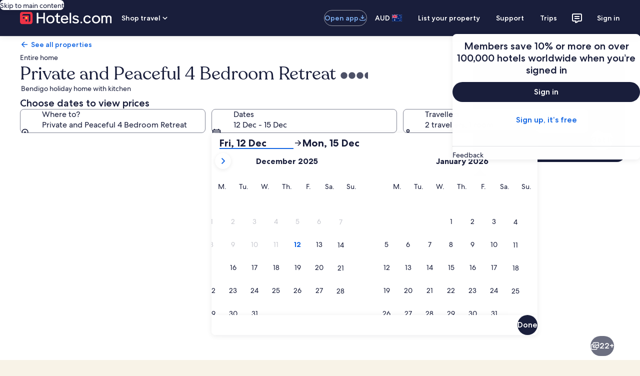

--- FILE ---
content_type: application/javascript
request_url: https://au.hotels.com/vT1kYB/OK3dVt/RaR/b/6PohZHAa/uOzawtbLEbbLmJuQ/bUMeQCQ/MAlN/SzUZcFU
body_size: 167308
content:
(function(){if(typeof Array.prototype.entries!=='function'){Object.defineProperty(Array.prototype,'entries',{value:function(){var index=0;const array=this;return {next:function(){if(index<array.length){return {value:[index,array[index++]],done:false};}else{return {done:true};}},[Symbol.iterator]:function(){return this;}};},writable:true,configurable:true});}}());(function(){OQ();UBr();frA();var pP=function(D2,VF){return D2 in VF;};var OW=function FP(sG,Xx){'use strict';var BK=FP;switch(sG){case Uw:{var wd=Xx[rr];var lR=Xx[vC];var GD=Xx[tC];sT.push(VG);try{var ml=sT.length;var YR=Ml([]);var Bf;return Bf=VR(V0,[Hf()[Gk(EP)](zD,BA,W4,WW),wk()[Jk(Sf)](l4,fP,kD,d0),NF(typeof Hf()[Gk(CD)],'undefined')?Hf()[Gk(CD)].apply(null,[Cd,Lf,Ml(BU),X2]):Hf()[Gk(Ql)](Ml({}),gw,WT,lW),wd.call(lR,GD)]),sT.pop(),Bf;}catch(sM){sT.splice(kk(ml,BU),Infinity,VG);var Jl;return Jl=VR(V0,[Cl(typeof Hf()[Gk(HW)],D4([],[][[]]))?Hf()[Gk(EP)](Ml(rD),BA,Vd,WW):Hf()[Gk(CD)].call(null,dM,c4,r4,TU),CL()[Sx(nf)].apply(null,[cP,s2,Hl,Qx]),Hf()[Gk(Ql)].call(null,Ml(Ml(BU)),gw,qR,lW),sM]),sT.pop(),Jl;}sT.pop();}break;case j9:{sT.push(FW);this[KL()[kM(wx)](S4,Kr)]=Ml(rD);var cl=this[CL()[Sx(YK)].apply(null,[Ml(Ml(BU)),kd,Kl,k4])][rD][Cl(typeof Hf()[Gk(BU)],D4('',[][[]]))?Hf()[Gk(cW)].apply(null,[zG,V,XL,LL]):Hf()[Gk(CD)].apply(null,[CD,qx,EU,kD])];if(NF(CL()[Sx(nf)](lW,EW,FL,Qx),cl[Hf()[Gk(EP)](EL,UD,LF,WW)]))throw cl[Hf()[Gk(Ql)](fL,DK,bR,lW)];var O4;return O4=this[Z4()[IW(cP)](MU,BM,EW)],sT.pop(),O4;}break;case NJ:{return this;}break;case GZ:{return this;}break;case lw:{var rW=Xx[rr];sT.push(df);var N4=rw[Z4()[IW(k4)].apply(null,[EL,ZM,T2])](rW);var gM=[];for(var MT in N4)gM[Hf()[Gk(Sf)].apply(null,[TK,AD,SP,KK])](MT);gM[Hf()[Gk(EW)].call(null,KP,jF,kF,jK)]();var md;return md=function cD(){sT.push(vU);for(;gM[ZT()[WR(rD)](ZA,RG)];){var sK=gM[ND()[Bx(CT)](YQ,tT,Ml([]),rU,rU)]();if(pP(sK,N4)){var MG;return cD[CL()[Sx(TP)](jM,Ml({}),Z,TK)]=sK,cD[KL()[kM(wx)](S4,pA)]=Ml(I9[Hf()[Gk(KW)](kG,q9,BU,Pd)]()),sT.pop(),MG=cD,MG;}}cD[KL()[kM(wx)].apply(null,[S4,pA])]=Ml(rD);var vF;return sT.pop(),vF=cD,vF;},sT.pop(),md;}break;case V0:{return this;}break;case TV:{var q4=Xx[rr];return typeof q4;}break;case VJ:{var Tk=Xx[rr];var VM;sT.push(OP);return VM=Tk&&pW(PK()[Sk(k4)].apply(null,[E9,EW]),typeof rw[PK()[Sk(kD)](fR,TK)])&&NF(Tk[Cl(typeof KL()[kM(kD)],D4('',[][[]]))?KL()[kM(EU)](wK,HM):KL()[kM(rU)].apply(null,[tT,Mf])],rw[PK()[Sk(kD)](fR,TK)])&&Cl(Tk,rw[PK()[Sk(kD)](fR,TK)][Hf()[Gk(pQ)](Ml(Ml([])),H4,WT,Qx)])?Hf()[Gk(Cd)](r4,ZP,pk,Ad):typeof Tk,sT.pop(),VM;}break;case FC:{var C2=Xx[rr];var IR=Xx[vC];var TG=Xx[tC];sT.push(qL);try{var A2=sT.length;var sP=Ml(Ml(rr));var tx;return tx=VR(V0,[Hf()[Gk(EP)](d4,YU,CD,WW),wk()[Jk(Sf)].call(null,l4,fL,kD,I2),Hf()[Gk(Ql)].apply(null,[Ml([]),Vk,CG,lW]),C2.call(IR,TG)]),sT.pop(),tx;}catch(xW){sT.splice(kk(A2,BU),Infinity,qL);var mG;return mG=VR(V0,[Hf()[Gk(EP)](NL,YU,S4,WW),CL()[Sx(nf)](Ml(Ml(BU)),ZD,QR,Qx),Hf()[Gk(Ql)](pR,Vk,EU,lW),xW]),sT.pop(),mG;}sT.pop();}break;case Dw:{var fF=Xx[rr];sT.push(Ux);var sF;return sF=fF&&pW(PK()[Sk(k4)](ff,EW),typeof rw[Cl(typeof PK()[Sk(R4)],'undefined')?PK()[Sk(kD)](OK,TK):PK()[Sk(Xf)](TW,UL)])&&NF(fF[KL()[kM(EU)].call(null,wK,Xk)],rw[PK()[Sk(kD)](OK,TK)])&&Cl(fF,rw[NF(typeof PK()[Sk(zR)],'undefined')?PK()[Sk(Xf)](dW,Qx):PK()[Sk(kD)](OK,TK)][Cl(typeof Hf()[Gk(Xf)],D4('',[][[]]))?Hf()[Gk(pQ)].apply(null,[zD,dP,S4,Qx]):Hf()[Gk(CD)].call(null,TK,jK,Q2,Xf)])?Hf()[Gk(Cd)](kd,wl,EW,Ad):typeof fF,sT.pop(),sF;}break;case s3:{var hG=Xx[rr];var jk;sT.push(qU);return jk=VR(V0,[PK()[Sk(Nk)](OL,jP),hG]),sT.pop(),jk;}break;case lS:{var bU;sT.push(Xd);return bU=Z4()[IW(KW)](W4,z2,Vd),sT.pop(),bU;}break;case Fs:{var J2=Xx[rr];return typeof J2;}break;case ZS:{var WK=Xx[rr];return typeof WK;}break;case Cw:{var FK=Xx[rr];sT.push(mk);var RD;return RD=FK&&pW(PK()[Sk(k4)](Ux,EW),typeof rw[PK()[Sk(kD)](gd,TK)])&&NF(FK[KL()[kM(EU)](wK,vD)],rw[PK()[Sk(kD)].apply(null,[gd,TK])])&&Cl(FK,rw[PK()[Sk(kD)](gd,TK)][Hf()[Gk(pQ)](KW,cG,SP,Qx)])?Cl(typeof Hf()[Gk(LF)],D4([],[][[]]))?Hf()[Gk(Cd)](pR,lP,Ml(BU),Ad):Hf()[Gk(CD)](S4,MW,lW,vf):typeof FK,sT.pop(),RD;}break;case KQ:{var JF=Xx[rr];var ql=Xx[vC];var tG=Xx[tC];return JF[ql]=tG;}break;case wA:{var hk=Xx[rr];var fl=Xx[vC];var cT=Xx[tC];sT.push(hl);hk[fl]=cT[CL()[Sx(TP)].apply(null,[KP,Ml(Ml(BU)),JD,TK])];sT.pop();}break;case R9:{var wM=Xx[rr];var TF=Xx[vC];var UP=Xx[tC];sT.push(EW);wM[TF]=UP[CL()[Sx(TP)](dM,BW,b4,TK)];sT.pop();}break;case j5:{var hR=Xx[rr];var PG;sT.push(Q4);return PG=hR&&pW(PK()[Sk(k4)].call(null,qf,EW),typeof rw[PK()[Sk(kD)].call(null,xd,TK)])&&NF(hR[NF(typeof KL()[kM(GR)],D4([],[][[]]))?KL()[kM(rU)](m2,RM):KL()[kM(EU)](wK,RT)],rw[PK()[Sk(kD)](xd,TK)])&&Cl(hR,rw[PK()[Sk(kD)].apply(null,[xd,TK])][Hf()[Gk(pQ)].call(null,Nk,KU,CT,Qx)])?Hf()[Gk(Cd)](HW,YL,Ml(Ml(BU)),Ad):typeof hR,sT.pop(),PG;}break;case xZ:{var LP=Xx[rr];var tM=Xx[vC];var tf=Xx[tC];return LP[tM]=tf;}break;case CZ:{var QM=Xx[rr];return typeof QM;}break;case X3:{var zQ=Xx[rr];var FT;sT.push(kD);return FT=zQ&&pW(PK()[Sk(k4)](c4,EW),typeof rw[PK()[Sk(kD)](PP,TK)])&&NF(zQ[KL()[kM(EU)](wK,Sd)],rw[PK()[Sk(kD)].call(null,PP,TK)])&&Cl(zQ,rw[PK()[Sk(kD)](PP,TK)][Hf()[Gk(pQ)].call(null,Ml(rD),DU,RF,Qx)])?Hf()[Gk(Cd)](wK,E4,KW,Ad):typeof zQ,sT.pop(),FT;}break;case M5:{var Ak=Xx[rr];return typeof Ak;}break;}};var NF=function(TD,CP){return TD===CP;};var WF=function(CU){return ~CU;};var Wl=function(Td){return rw["Math"]["floor"](rw["Math"]["random"]()*Td["length"]);};var HZ,rr,vC,tC,UV,GZ,s3,x7,z3,Cw,w0;var EM=function(p4){return void p4;};var VR=function M4(Ik,zd){var CR=M4;for(Ik;Ik!=nZ;Ik){switch(Ik){case OA:{Ik=nZ;sT.pop();}break;case w3:{PT.call(this,j9,[tU()]);BD();sx.call(this,B3,[tU()]);Ik+=ls;tF=SF();sx.call(this,Bs,[tU()]);WP=Kd();}break;case Ew:{ID=function(){return DT.apply(this,[kJ,arguments]);};j4=function(){return DT.apply(this,[dC,arguments]);};sx(R9,[]);nK=AW();Ik=XJ;}break;case f8:{PT(N3,[EQ()]);Ik=LC;sx(sJ,[]);QP=sx(NC,[]);PT(lw,[EQ()]);(function(Qk,HU){return PT.apply(this,[OJ,arguments]);}(['q','O66bqqqqqq','ARAAHqkbqqqqqq','A','3OAOHHR','kqYAR3H','I','YR','Y','R','O','Y6','Oq','RO','Yq','Yqqq','Rqqq','YqO3','III','3','YH','3k','OqYH','OYI','YI','6','YbAY'],RG));gx=PT(hr,[['3qI6bqqqqqq','Y','RO','H66R6bqqqqqq','H6kIR','3OI3IHkOI6bqqqqqq','3OAOHHR','q','ARAAHqkbqqqqqq','AAAAAAA','R','YOA','YqO3','Oq3A','RHqq','3qIH','AYIO','YHRA3','ROkHA','O','YH','YA','Oq','3','Yq','O6','3k','YO','3OI3IHkOIH','YqqY','3III','OIII','Yqqqq','Hk','OAq','Oqqq','O6q','6','IIIIII','Ak','OOOO','Rqqq','Y6','O3','YbHk','Yb3R','RHqqqqq','Yqqq','YbAY'],Ml(BU)]);f3=function RGBxnIJrTx(){NU();vH();Q9();function Q9(){vq=P5+z1*Nc,C=z1+JC*Nc+PU*Nc*Nc+Nc*Nc*Nc,h9=PU+w9*Nc,Zg=t1+z1*Nc,V5=Rg+w9*Nc,cU=Rg+z1*Nc,b1=Mg+w9*Nc,Lf=PU+z1*Nc,N=Mg+Jm*Nc,g9=w9+w9*Nc,g5=P5+w9*Nc,A6=JC+Nc,gH=t1+w9*Nc,U9=z1+Jm*Nc,Xc=Jm+JC*Nc,Wr=Rg+JC*Nc,s1=P5+Jm*Nc,b5=P5+JC*Nc,Bz=z1+w9*Nc,k=w9+z1*Nc,Z6=PU+JC*Nc,ZH=Rg+Jm*Nc,FH=Jm+w9*Nc,YU=z1+z1*Nc,d1=JC+Jm*Nc,n=JC+z1*Nc,OU=Rg+t1*Nc,mH=Jm+Jm*Nc,Iz=w9+Jm*Nc+w9*Nc*Nc+w9*Nc*Nc*Nc+t1*Nc*Nc*Nc*Nc,s5=t1+Jm*Nc+w9*Nc*Nc+w9*Nc*Nc*Nc+t1*Nc*Nc*Nc*Nc,VU=Mg+JC*Nc,w6=t1+Mg*Nc+JC*Nc*Nc+w9*Nc*Nc*Nc+w9*Nc*Nc*Nc*Nc,n9=w9+Nc,qr=PU+t1*Nc,km=P5+Nc,J=Mg+z1*Nc,Zd=JC+w9*Nc,Ur=Jm+Nc,q9=V9+z1*Nc,DU=z1+Nc,lc=Jm+z1*Nc,M5=t1+JC*Nc,l=Mg+Nc,X1=w9+JC*Nc,mr=Rg+Nc,g=PU+JC*Nc+Jm*Nc*Nc+t1*Nc*Nc*Nc+w9*Nc*Nc*Nc*Nc,X9=V9+w9*Nc;}var xC;var kz;function Lm(Hd){return Ez()[Hd];}function zT(){return Jr.apply(this,[Jm,arguments]);}function LT(){return G(hq()[HC(K5)]+'',VC(),Iq()-VC());}function Pz(Km,Q5){return Km<Q5;}function kC(zt,wm){return zt<<wm;}var vm;function hq(){var LC=function(){};hq=function(){return LC;};return LC;}function dT(jm,sC){return jm==sC;}function lr(){return P6.apply(this,[Z6,arguments]);}var bd;function Zr(){var pz=[]['\x65\x6e\x74\x72\x69\x65\x73']();Zr=function(){return pz;};return pz;}function Ig(mm,Id){return mm>>>Id;}var Dd;function gU(Bd,O9){var lm=gU;switch(Bd){case YU:{var dq=O9[PU];dq[rT]=function(){var RU=Nq(kC(this[XH](),dH),this[XH]());var Fg=Zr()[Lm(GT)](hH,gC);for(var pd=K5;Pz(pd,RU);pd++){Fg+=String.fromCharCode(this[XH]());}return Fg;};gU(Bz,[dq]);}break;case Bz:{var qH=O9[PU];qH[UU]=function(sm){return {get h(){return sm;},set h(gz){sm=gz;}};};gU(OU,[qH]);}break;case P5:{var xq=O9[PU];var A9=O9[Rg];xq[Bf]=function(vU){return rc(w(vU,A9),pr);};gU(Z6,[xq]);}break;case A6:{var T5=O9[PU];T5[Lt]=function(){var W1=this[XH]();while(W(W1,Hz.i)){this[W1](this);W1=this[XH]();}};}break;case s1:{var N1=O9[PU];N1[kt]=function(Zt,A1){return {get h(){return Zt[A1];},set h(Rd){Zt[A1]=Rd;}};};gU(A6,[N1]);}break;case OU:{var D=O9[PU];D[Yr]=function(fq){return {get h(){return fq;},set h(hz){fq=hz;}};};gU(s1,[D]);}break;case FH:{var kg=O9[PU];kg[lg]=function(){var Vq=Nq(Nq(Nq(kC(this[XH](),DC),kC(this[XH](),Sg)),kC(this[XH](),dH)),this[XH]());return Vq;};gU(YU,[kg]);}break;case V5:{var jC=O9[PU];jC[jC[Bf](nH)]=function(){var qm=[];var xg=this[XH]();while(xg--){switch(this[Of].pop()){case K5:qm.push(this[qd]());break;case b6:var mz=this[qd]();for(var Mm of mz){qm.push(Mm);}break;}}this[Of].push(this[UU](qm));};gU(Lf,[jC]);}break;case Z6:{var j6=O9[PU];gU(V5,[j6]);}break;case Lf:{var Qt=O9[PU];Qt[Qt[Bf](UT)]=function(){var EU=this[XH]();var zc=this[XH]();var bU=this[lg]();var dm=hT.call(this[F1]);var KH=this[Gg];this[Of].push(function(...x6){var zm=Qt[Gg];EU?Qt[Gg]=KH:Qt[Gg]=Qt[Yr](this);var r6=wd(x6.length,zc);Qt[sr]=w(r6,b6);while(Pz(r6++,K5)){x6.push(undefined);}for(let jg of x6.reverse()){Qt[Of].push(Qt[Yr](jg));}vm.call(Qt[F1],dm);var n6=Qt[G9][Hz.O];Qt[I](Hz.O,bU);Qt[Of].push(x6.length);Qt[Lt]();var M9=Qt[qd]();while(QH(--r6,K5)){Qt[Of].pop();}Qt[I](Hz.O,n6);Qt[Gg]=zm;return M9;});};Jr(OU,[Qt]);}break;}}function bm(){return P6.apply(this,[d1,arguments]);}function H(){return ["\x3f\x00 Z8V:0g}\fG","Q:9R\x40;M\fU\v.\x3f1ZL\bAF\f\n$%6Y0Z\x008^81QG","u*4kKz\x403[oGo3p.|\x3fC%Q*3klpDL",""];}function Ez(){var Dr=['Gf','xm','R6','GH','RC'];Ez=function(){return Dr;};return Dr;}var z9;function m6(){return Dz.apply(this,[g9,arguments]);}function Yf(){this["jH"]=c(this["T"],this["tg"]);this.bz=lC;}var NH;function wt(Hr,X){return Hr[pT[hH]](X);}function q1(){return T6.apply(this,[OU,arguments]);}function G(a,b,c){return a.substr(b,c);}var b6,GT,hH,K5,Qr,s,Vg,dH,Yr,Ud,Eg,Zc,K6,wU,Nz,f,br,zz,c1,kq,B1,Sg,gC,gT,sU,zf,mc,Kg,d6,K9,UC,dg,lf,ct,kf,ZC,Cr,vg,g6,W9,R5,Od,Gg,x5,U,KT,Ed,t6,xT,z5,Pd,Um,Df,Tr,Of,kt,Bf,F1,rT,U5,qd,sT,Rr,xd,CU,EC,At,nq,D5,XH,Xt,jc,mC,I,l6,z6,wf,Y1,lg,Mz,xc,wq,DC,FT,Td,HH,Ld,fd,I6,RT,Qd,pt,h1,Bm,kU,Wd,G9,Lt,B6,jf,UT,sr,nH,UU,pr,ht,vd,Y6,w1;function kr(){return this;}function Kf(){return T6.apply(this,[J,arguments]);}function jd(){this["Dc"]=(this["Dc"]&0xffff)*0x85ebca6b+(((this["Dc"]>>>16)*0x85ebca6b&0xffff)<<16)&0xffffffff;this.bz=S9;}var Rg,w9,Jm,P5,z1,Nc,Mg,PU,V9,t1,JC;var LH;var v1;function PC(){return Dz.apply(this,[Xc,arguments]);}function p5(GC,vz){return GC in vz;}function QH(L9,dr){return L9>dr;}function FU(){return P6.apply(this,[gH,arguments]);}function Nq(s6,Vt){return s6|Vt;}function kH(){var KC={};kH=function(){return KC;};return KC;}var w5;function f9(){return Dz.apply(this,[Z6,arguments]);}function Jt(fc,Hg){var Z1=Jt;switch(fc){case U9:{var t9=Hg[PU];var Zm=Hg[Rg];var SC=Hg[JC];var Lz=W5[GT];var fz=w([],[]);var Fq=W5[Zm];for(var Nt=wd(Fq.length,b6);Wq(Nt,K5);Nt--){var f6=rc(w(w(Nt,SC),Cz()),Lz.length);var b=wt(Fq,Nt);var rm=wt(Lz,f6);fz+=h5(Rg,[Nq(Sc(L1(b),rm),Sc(L1(rm),b))]);}return Jq(DU,[fz]);}break;case FH:{var C6=Hg[PU];var nm=w([],[]);var IH=wd(C6.length,b6);if(Wq(IH,K5)){do{nm+=C6[IH];IH--;}while(Wq(IH,K5));}return nm;}break;case VU:{var Rt=Hg[PU];I9.Yd=Jt(FH,[Rt]);while(Pz(I9.Yd.length,K6))I9.Yd+=I9.Yd;}break;case Bz:{w5=function(d){return Jt.apply(this,[VU,arguments]);};I9(Qr,wU,U1(f));}break;case V5:{var BU=Hg[PU];var sz=w([],[]);for(var Vm=wd(BU.length,b6);Wq(Vm,K5);Vm--){sz+=BU[Vm];}return sz;}break;case gH:{var Rm=Hg[PU];pc.Dm=Jt(V5,[Rm]);while(Pz(pc.Dm.length,br))pc.Dm+=pc.Dm;}break;case Zd:{Z5=function(Xq){return Jt.apply(this,[gH,arguments]);};pc(U1(zz),hH,c1);}break;case s1:{var pq=Hg[PU];var wC=Hg[Rg];var Xz=Hg[JC];var B5=kz[s];var jz=w([],[]);var tC=kz[wC];var zC=wd(tC.length,b6);if(Wq(zC,K5)){do{var cC=rc(w(w(zC,pq),Cz()),B5.length);var Wz=wt(tC,zC);var Ad=wt(B5,cC);jz+=h5(Rg,[Sc(L1(Sc(Wz,Ad)),Nq(Wz,Ad))]);zC--;}while(Wq(zC,K5));}return Mf(l,[jz]);}break;case M5:{var wz=Hg[PU];var Bg=w([],[]);var L6=wd(wz.length,b6);if(Wq(L6,K5)){do{Bg+=wz[L6];L6--;}while(Wq(L6,K5));}return Bg;}break;case b1:{var l9=Hg[PU];zq.Bc=Jt(M5,[l9]);while(Pz(zq.Bc.length,gC))zq.Bc+=zq.Bc;}break;}}function HC(P9){return Ez()[P9];}function T6(bf,Gr){var rg=T6;switch(bf){case vq:{var Tq=Gr[PU];Tq[Mz]=function(){var Kr=Zr()[Lm(GT)](hH,gC);for(let Rc=K5;Pz(Rc,dH);++Rc){Kr+=this[XH]().toString(GT).padStart(dH,Ht()[x(K5)](U1(g6),hH));}var Vc=parseInt(Kr.slice(b6,xc),GT);var UH=Kr.slice(xc);if(dT(Vc,K5)){if(dT(UH.indexOf(hq()[HC(K5)](l6,Qr,U1(Cr))),U1(b6))){return K5;}else{Vc-=LH[hH];UH=w(Ht()[x(K5)](U1(g6),hH),UH);}}else{Vc-=LH[Qr];UH=w(hq()[HC(K5)].apply(null,[HH,Qr,U1(Cr)]),UH);}var rr=K5;var Qf=b6;for(let pU of UH){rr+=B(Qf,parseInt(pU));Qf/=GT;}return B(rr,Math.pow(GT,Vc));};gU(FH,[Tq]);}break;case Zg:{var lq=Gr[PU];lq[ht]=function(r9,Cc){var Uf=atob(r9);var tm=K5;var hd=[];var J9=K5;for(var sd=K5;Pz(sd,Uf.length);sd++){hd[J9]=Uf.charCodeAt(sd);tm=nf(tm,hd[J9++]);}gU(P5,[this,rc(w(tm,Cc),pr)]);return hd;};T6(vq,[lq]);}break;case J:{var tq=Gr[PU];tq[XH]=function(){return this[l6][this[G9][Hz.O]++];};T6(Zg,[tq]);}break;case X9:{var Hc=Gr[PU];Hc[qd]=function(Vf){return this[Rr](Vf?this[Of][wd(this[Of][hq()[HC(b6)](Um,K5,U1(Gg))],b6)]:this[Of].pop());};T6(J,[Hc]);}break;case V9:{var pm=Gr[PU];pm[Rr]=function(xr){return dT(typeof xr,kH()[Pm(b6)](GT,vd,U1(dg)))?xr.h:xr;};T6(X9,[pm]);}break;case X1:{var fH=Gr[PU];fH[jc]=function(YH){return z9.call(this[F1],YH,this);};T6(V9,[fH]);}break;case N:{var Q6=Gr[PU];Q6[xd]=function(xU,Jd,xz){if(dT(typeof xU,kH()[Pm(b6)](GT,Y6,U1(dg)))){xz?this[Of].push(xU.h=Jd):xU.h=Jd;}else{Jz.call(this[F1],xU,Jd);}};T6(X1,[Q6]);}break;case OU:{var Bt=Gr[PU];Bt[I]=function(fC,HU){this[G9][fC]=HU;};Bt[w1]=function(wr){return this[G9][wr];};T6(N,[Bt]);}break;}}function vH(){Jm=+ ! +[]+! +[]+! +[],w9=+ ! +[]+! +[]+! +[]+! +[]+! +[],z1=! +[]+! +[]+! +[]+! +[],t1=+ ! +[]+! +[]+! +[]+! +[]+! +[]+! +[],Nc=[+ ! +[]]+[+[]]-[],PU=+[],V9=+ ! +[]+! +[]+! +[]+! +[]+! +[]+! +[]+! +[],P5=[+ ! +[]]+[+[]]-+ ! +[]-+ ! +[],Mg=[+ ! +[]]+[+[]]-+ ! +[],JC=! +[]+! +[],Rg=+ ! +[];}function h6(){return bg(Uq(),394384);}function Iq(){return YT(hq()[HC(K5)]+'',";",Oq());}function BC(){return T6.apply(this,[X9,arguments]);}function Md(){return Jq.apply(this,[d1,arguments]);}function Uq(){return NC()+tt()+typeof v1[hq()[HC(K5)].name];}return gf.call(this,Ur);function Ht(){var J1=Object['\x63\x72\x65\x61\x74\x65']({});Ht=function(){return J1;};return J1;}function Pc(H6,Gq){return H6===Gq;}function bg(T,ff){var S6={T:T,Dc:ff,J5:0,tg:0,bz:Yf};while(!S6.bz());return S6["Dc"]>>>0;}var Fc;function qU(){return P6.apply(this,[U9,arguments]);}function n5(){return T6.apply(this,[vq,arguments]);}function Oz(){return T6.apply(this,[Zg,arguments]);}function Nd(){return Dz.apply(this,[n,arguments]);}function Pt(){this["jH"]=this["jH"]<<15|this["jH"]>>>17;this.bz=rt;}function V(){return Dz.apply(this,[Mg,arguments]);}function Em(){return gU.apply(this,[V5,arguments]);}function m9(){this["Dc"]^=this["J5"];this.bz=td;}function rc(Rq,Tf){return Rq%Tf;}function Cz(){var lU;lU=LT()-h6();return Cz=function(){return lU;},lU;}function Jq(XC,Tg){var cr=Jq;switch(XC){case d1:{var K1=Tg[PU];Fc(K1[K5]);for(var Nm=K5;Pz(Nm,K1.length);++Nm){Zr()[K1[Nm]]=function(){var fU=K1[Nm];return function(jt,x9){var CT=Og(jt,x9);Zr()[fU]=function(){return CT;};return CT;};}();}}break;case t1:{var cm=Tg[PU];var Zz=Tg[Rg];var nT=Tg[JC];var Cg=w([],[]);var YC=rc(w(nT,Cz()),dH);var ft=W5[Zz];var cz=K5;while(Pz(cz,ft.length)){var j5=wt(ft,cz);var QU=wt(zq.Bc,YC++);Cg+=h5(Rg,[Nq(Sc(L1(j5),QU),Sc(L1(QU),j5))]);cz++;}return Cg;}break;case DU:{var pg=Tg[PU];zq=function(k1,Yz,AU){return Jq.apply(this,[t1,arguments]);};return xC(pg);}break;case mr:{var PH=Tg[PU];var d5=Tg[Rg];var pf=w([],[]);var Pg=rc(w(d5,Cz()),kq);var X6=Mr[PH];var bq=K5;if(Pz(bq,X6.length)){do{var jq=wt(X6,bq);var Wg=wt(Og.jT,Pg++);pf+=h5(Rg,[Nq(Sc(L1(jq),Wg),Sc(L1(Wg),jq))]);bq++;}while(Pz(bq,X6.length));}return pf;}break;case gH:{var rq=Tg[PU];Og=function(J6,fr){return Jq.apply(this,[mr,arguments]);};return Fc(rq);}break;case vq:{var IU=Tg[PU];var sc=Tg[Rg];var LU=w([],[]);var bt=rc(w(IU,Cz()),Sg);var P=zH[sc];var Vz=K5;if(Pz(Vz,P.length)){do{var QC=wt(P,Vz);var bc=wt(QT.Uc,bt++);LU+=h5(Rg,[Sc(L1(Sc(QC,bc)),Nq(QC,bc))]);Vz++;}while(Pz(Vz,P.length));}return LU;}break;case lc:{var Sr=Tg[PU];QT=function(Ag,GU){return Jq.apply(this,[vq,arguments]);};return lH(Sr);}break;case n9:{var Ef=Tg[PU];w5(Ef[K5]);var nz=K5;if(Pz(nz,Ef.length)){do{kH()[Ef[nz]]=function(){var g1=Ef[nz];return function(cg,F5,hU){var pC=I9(cg,sU,hU);kH()[g1]=function(){return pC;};return pC;};}();++nz;}while(Pz(nz,Ef.length));}}break;case km:{var Xd=Tg[PU];Z5(Xd[K5]);for(var Z=K5;Pz(Z,Xd.length);++Z){Kc()[Xd[Z]]=function(){var qc=Xd[Z];return function(Kt,zU,cd){var nU=pc(Kt,zU,d6);Kc()[qc]=function(){return nU;};return nU;};}();}}break;case b5:{var j1=Tg[PU];var Cq=Tg[Rg];var q5=Tg[JC];var m=w([],[]);var p6=rc(w(q5,Cz()),UC);var Y5=M1[j1];var sH=K5;while(Pz(sH,Y5.length)){var E9=wt(Y5,sH);var ST=wt(I9.Yd,p6++);m+=h5(Rg,[Sc(L1(Sc(E9,ST)),Nq(E9,ST))]);sH++;}return m;}break;}}var Ac;var lH;var Jz;function VC(){return Oq()+JH("\x38\x31\x31\x61\x30\x65\x65")+3;}function Wm(h,ng){return h<=ng;}function Cd(){return Mf.apply(this,[km,arguments]);}var I9;function mT(){return Jr.apply(this,[gH,arguments]);}0x811a0ee,4062919250;var hT;function Sd(){this["Dc"]=(this["jr"]&0xffff)+0x6b64+(((this["jr"]>>>16)+0xe654&0xffff)<<16);this.bz=Yc;}function S1(){return Dz.apply(this,[n9,arguments]);}function h5(t,M){var MH=h5;switch(t){case w9:{xC=function(Am){return Jt.apply(this,[b1,arguments]);};zq(AT(b6),b6,U1(gT));}break;case V5:{var TH=M[PU];var Vd=w([],[]);for(var Tc=wd(TH.length,b6);Wq(Tc,K5);Tc--){Vd+=TH[Tc];}return Vd;}break;case vq:{var E6=M[PU];Og.jT=h5(V5,[E6]);while(Pz(Og.jT.length,zf))Og.jT+=Og.jT;}break;case X9:{Fc=function(Jf){return h5.apply(this,[vq,arguments]);};Mf.call(null,q9,[b6,U1(mc)]);}break;case Nc:{var qC=M[PU];var z=M[Rg];var Qg=M[JC];var IC=M1[K5];var lT=w([],[]);var mf=M1[qC];for(var xt=wd(mf.length,b6);Wq(xt,K5);xt--){var Dt=rc(w(w(xt,Qg),Cz()),IC.length);var IT=wt(mf,xt);var Z9=wt(IC,Dt);lT+=h5(Rg,[Sc(L1(Sc(IT,Z9)),Nq(IT,Z9))]);}return Mf(lc,[lT]);}break;case Jm:{var A=M[PU];var Ot=w([],[]);var Ec=wd(A.length,b6);if(Wq(Ec,K5)){do{Ot+=A[Ec];Ec--;}while(Wq(Ec,K5));}return Ot;}break;case FH:{var gq=M[PU];QT.Uc=h5(Jm,[gq]);while(Pz(QT.Uc.length,Um))QT.Uc+=QT.Uc;}break;case qr:{lH=function(Et){return h5.apply(this,[FH,arguments]);};Mf.apply(null,[cU,[U1(Df),K5]]);}break;case Rg:{var BH=M[PU];if(Wm(BH,Iz)){return v1[pT[GT]][pT[b6]](BH);}else{BH-=s5;return v1[pT[GT]][pT[b6]][pT[K5]](null,[w(WH(BH,Ud),w6),w(rc(BH,C),g)]);}}break;case X1:{var vT=M[PU];xC(vT[K5]);var tU=K5;if(Pz(tU,vT.length)){do{hq()[vT[tU]]=function(){var gt=vT[tU];return function(O5,Gm,fm){var Gt=zq.call(null,AT(K5),Gm,fm);hq()[gt]=function(){return Gt;};return Gt;};}();++tU;}while(Pz(tU,vT.length));}}break;}}function QT(){return Mf.apply(this,[cU,arguments]);}var zH;function RH(){return Dz.apply(this,[OU,arguments]);}function bT(){return Jr.apply(this,[cU,arguments]);}function Oq(){return YT(hq()[HC(K5)]+'',"0x"+"\x38\x31\x31\x61\x30\x65\x65");}var Z5;function AH(){return Jr.apply(this,[PU,arguments]);}function Ct(){return Jr.apply(this,[g5,arguments]);}function XT(){return gU.apply(this,[Lf,arguments]);}function H9(){return ["","\x07+\x3f\vd*q\rZ\fF~","*. (\f6R80U=HX\r[!lP+\f`&(1[}7\'EO\x00V","","Lak{Qa;,wIn:$phf\'IX9k$U31PQczY ","8u3 ",""];}function tt(){return G(hq()[HC(K5)]+'',Iq()+1);}function Jc(){return P6.apply(this,[Bz,arguments]);}function KU(){return h5.apply(this,[X1,arguments]);}var M1;function rH(){this["Dc"]=(this["Dc"]&0xffff)*0xc2b2ae35+(((this["Dc"]>>>16)*0xc2b2ae35&0xffff)<<16)&0xffffffff;this.bz=Y;}var Mc;function P6(F,p){var Kz=P6;switch(F){case V9:{var Fm=p[PU];Fm[Fm[Bf](EC)]=function(){this[Of].push(nf(this[qd](),this[qd]()));};gf(cU,[Fm]);}break;case U9:{var Kq=p[PU];Kq[Kq[Bf](At)]=function(){this[Of].push(C1(this[qd](),this[qd]()));};P6(V9,[Kq]);}break;case Lf:{var pH=p[PU];pH[pH[Bf](nq)]=function(){this[Of].push(p5(this[qd](),this[qd]()));};P6(U9,[pH]);}break;case q9:{var mg=p[PU];mg[mg[Bf](D5)]=function(){this[xd](this[Of].pop(),this[qd](),this[XH]());};P6(Lf,[mg]);}break;case Z6:{var hf=p[PU];hf[hf[Bf](Xt)]=function(){this[Of].push(this[jc](this[rT]()));};P6(q9,[hf]);}break;case d1:{var mU=p[PU];mU[mU[Bf](mC)]=function(){this[Of]=[];Ac.call(this[F1]);this[I](Hz.O,this[l6].length);};P6(Z6,[mU]);}break;case h9:{var cq=p[PU];cq[cq[Bf](z6)]=function(){this[Of].push(wd(this[qd](),this[qd]()));};P6(d1,[cq]);}break;case gH:{var hm=p[PU];hm[hm[Bf](wf)]=function(){this[Of].push(B(this[qd](),this[qd]()));};P6(h9,[hm]);}break;case Bz:{var Xm=p[PU];Xm[Xm[Bf](Y1)]=function(){var k6=this[XH]();var Br=Xm[lg]();if(AT(this[qd](k6))){this[I](Hz.O,Br);}};P6(gH,[Xm]);}break;case g9:{var TC=p[PU];TC[TC[Bf](s)]=function(){this[Of].push(this[Mz]());};P6(Bz,[TC]);}break;}}function A5(){return gU.apply(this,[Bz,arguments]);}function NU(){D9=[]['\x6b\x65\x79\x73']();K5=0;hq()[HC(K5)]=RGBxnIJrTx;if(typeof window!=='undefined'){v1=window;}else if(typeof global!==[]+[][[]]){v1=global;}else{v1=this;}}function AT(I5){return !I5;}function rC(){return gU.apply(this,[FH,arguments]);}function Y(){this["Dc"]^=this["Dc"]>>>16;this.bz=kr;}function Yt(){return P6.apply(this,[Lf,arguments]);}function Af(){return Jr.apply(this,[JC,arguments]);}function X5(){return T6.apply(this,[V9,arguments]);}function Yc(){this["J5"]++;this.bz=sg;}function nt(){this["jr"]=(this["Dc"]&0xffff)*5+(((this["Dc"]>>>16)*5&0xffff)<<16)&0xffffffff;this.bz=Sd;}var Hz;function Ic(){return gf.apply(this,[b1,arguments]);}function H1(){return Jq.apply(this,[km,arguments]);}function N6(){pT=["\x61\x70\x70\x6c\x79","\x66\x72\x6f\x6d\x43\x68\x61\x72\x43\x6f\x64\x65","\x53\x74\x72\x69\x6e\x67","\x63\x68\x61\x72\x43\x6f\x64\x65\x41\x74"];}function Hf(){return gU.apply(this,[YU,arguments]);}function Wq(Qq,V1){return Qq>=V1;}function wd(rd,ET){return rd-ET;}function Qz(){return gf.apply(this,[s1,arguments]);}function Sc(Ug,Qm){return Ug&Qm;}function c6(){return Jq.apply(this,[n9,arguments]);}function E5(vt){this[Of]=Object.assign(this[Of],vt);}function Dz(Xr,K){var Lc=Dz;switch(Xr){case Z6:{var VT=K[PU];VT[VT[Bf](xc)]=function(){this[Of].push(ld(this[qd](),this[qd]()));};P6(g9,[VT]);}break;case n:{var Yg=K[PU];Yg[Yg[Bf](wq)]=function(){this[Of].push(this[lg]());};Dz(Z6,[Yg]);}break;case g9:{var Qc=K[PU];Qc[Qc[Bf](DC)]=function(){var ZT=this[XH]();var tf=this[XH]();var Eq=this[XH]();var hg=this[qd]();var nd=[];for(var BT=K5;Pz(BT,Eq);++BT){switch(this[Of].pop()){case K5:nd.push(this[qd]());break;case b6:var qz=this[qd]();for(var l1 of qz.reverse()){nd.push(l1);}break;default:throw new Error(Kc()[Sz(hH)](U1(K9),K5,gC));}}var k5=hg.apply(this[Gg].h,nd.reverse());ZT&&this[Of].push(this[Yr](k5));};Dz(n,[Qc]);}break;case k:{var dc=K[PU];dc[dc[Bf](W9)]=function(){this[Of].push(Ig(this[qd](),this[qd]()));};Dz(g9,[dc]);}break;case OU:{var Wc=K[PU];Wc[Wc[Bf](FT)]=function(){NH.call(this[F1]);};Dz(k,[Wc]);}break;case Mg:{var Hm=K[PU];Hm[Hm[Bf](Td)]=function(){Dd.call(this[F1]);};Dz(OU,[Hm]);}break;case Xc:{var MU=K[PU];MU[MU[Bf](ZC)]=function(){this[Of].push(WH(this[qd](),this[qd]()));};Dz(Mg,[MU]);}break;case n9:{var Kd=K[PU];Kd[Kd[Bf](HH)]=function(){this[Of].push(this[XH]());};Dz(Xc,[Kd]);}break;case Zg:{var wc=K[PU];wc[wc[Bf](Ld)]=function(){this[Of].push(w(this[qd](),this[qd]()));};Dz(n9,[wc]);}break;case cU:{var R1=K[PU];R1[R1[Bf](fd)]=function(){var gc=this[Of].pop();var C5=this[XH]();if(W(typeof gc,kH()[Pm(b6)].apply(null,[GT,AT(AT(K5)),U1(dg)]))){throw Ht()[x(b6)](I6,b6);}if(QH(C5,b6)){gc.h++;return;}this[Of].push(new Proxy(gc,{get(st,OH,Dq){if(C5){return ++st.h;}return st.h++;}}));};Dz(Zg,[R1]);}break;}}function ld(j9,c9){return j9!==c9;}function Og(){return Mf.apply(this,[q9,arguments]);}function C1(C9,Mq){return C9/Mq;}function dd(){return Dz.apply(this,[Zg,arguments]);}function Mf(V6,Im){var Ft=Mf;switch(V6){case lc:{var cH=Im[PU];I9=function(mq,R,Yq){return Jq.apply(this,[b5,arguments]);};return w5(cH);}break;case q9:{var gr=Im[PU];var zg=Im[Rg];var vf=Mr[Qr];var dt=w([],[]);var Lq=Mr[gr];var PT=wd(Lq.length,b6);if(Wq(PT,K5)){do{var Tz=rc(w(w(PT,zg),Cz()),vf.length);var ZU=wt(Lq,PT);var T1=wt(vf,Tz);dt+=h5(Rg,[Nq(Sc(L1(ZU),T1),Sc(L1(T1),ZU))]);PT--;}while(Wq(PT,K5));}return Jq(gH,[dt]);}break;case qr:{var v=Im[PU];var rz=Im[Rg];var S=Zr()[Lm(GT)](hH,gC);for(var Sq=K5;Pz(Sq,v[hq()[HC(b6)](Od,K5,U1(Gg))]);Sq=w(Sq,b6)){var M6=v[hq()[HC(GT)].apply(null,[x5,s,U1(U)])](Sq);var tc=rz[M6];S+=tc;}return S;}break;case P5:{var m5={'\x36':Kc()[Sz(K5)](U1(lf),Qr,AT(K5)),'\x46':Zr()[Lm(K5)](Vg,U1(ct)),'\x4a':Kc()[Sz(b6)].call(null,U1(kf),b6,AT([])),'\x4d':hq()[HC(K5)].call(null,ZC,Qr,U1(Cr)),'\x6b':Zr()[Lm(b6)](K5,U1(vg)),'\x6d':Ht()[x(K5)](U1(g6),hH),'\x78':kH()[Pm(K5)](b6,W9,U1(R5))};return function(tr){return Mf(qr,[tr,m5]);};}break;case km:{var Jg=Im[PU];lH(Jg[K5]);var AC=K5;if(Pz(AC,Jg.length)){do{Ht()[Jg[AC]]=function(){var Ng=Jg[AC];return function(tT,Sm){var rf=QT.apply(null,[tT,Sm]);Ht()[Ng]=function(){return rf;};return rf;};}();++AC;}while(Pz(AC,Jg.length));}}break;case Nc:{b6=+ ! ![];GT=b6+b6;hH=b6+GT;K5=+[];Qr=b6+hH;s=GT-b6+Qr;Vg=hH+s-GT;dH=s*GT+Qr-Vg;Yr=GT*Vg-dH+s;Ud=GT-b6+Yr;Eg=GT*b6*Qr+s-Vg;Zc=s*b6*dH-Eg;K6=dH+s+GT+Zc-Qr;wU=b6+Vg*Eg-Qr*GT;Nz=dH*s-hH+Yr*Eg;f=Qr*Ud+Nz*Yr*b6;br=Eg*Yr-Qr-Vg*hH;zz=Zc-b6+Yr*Nz+GT;c1=Vg*GT+Eg-s;kq=Yr+hH+Ud-s+Qr;B1=Eg*Zc*Qr;Sg=Ud+Yr*GT-dH-Qr;gC=hH-dH-b6+Qr*Vg;gT=GT+Eg*Qr*Zc+Ud;sU=Yr*GT+Eg*hH+b6;zf=Ud+Yr*s+Qr-GT;mc=Qr*hH+Yr*Nz+Eg;Kg=Qr*hH*Yr+s;d6=Ud-b6-s+Qr*dH;K9=Qr*Nz-Yr+Zc;UC=dH*hH+GT-Qr;dg=s*Nz-Vg-GT*b6;lf=dH*Vg*GT*s-hH;ct=Eg*Zc+Qr*Nz+dH;kf=dH+Zc+Eg*Nz+hH;ZC=dH*Vg+s*hH;Cr=GT*Nz+s+Vg+Eg;vg=Qr*b6+Ud+Nz*s;g6=Yr+Qr*Zc-Eg*Ud;W9=hH+Vg*Eg+Ud;R5=Nz+Vg+dH+Zc*Ud;Od=b6+Ud*s+hH-Eg;Gg=Qr+dH*Eg-Yr*GT;x5=Eg+hH*s-b6-dH;U=Ud*hH*Eg+s-Yr;KT=Ud+hH*Zc-Eg-dH;Ed=GT*Vg*Zc-Ud*b6;t6=dH*Nz-s+Eg*hH;xT=Yr+Ud+Eg*Qr+hH;z5=s-GT+Zc*Qr*Eg;Pd=Vg-Yr+Ud+Qr*GT;Um=Ud+Qr*hH*s;Df=Vg*Eg+Nz*Yr+b6;Tr=GT*Zc*Eg-Qr;Of=Nz*GT+hH-Vg-b6;kt=Vg*Zc-Yr*b6+dH;Bf=Vg*Yr*hH+Eg;F1=Nz+hH*s+GT*Zc;rT=Yr+Vg-Ud+GT*hH;U5=Yr*GT*Qr*hH-Zc;qd=Zc*Eg-Vg;sT=Vg+Nz+s*Yr+Zc;Rr=Eg*Vg+Yr+Nz+dH;xd=Zc+Yr+dH*s*Qr;CU=Zc*Vg+GT+hH-Ud;EC=hH*Vg+GT*Yr*Ud;At=hH*Zc*GT-Qr+Vg;nq=Nz*GT+Yr-dH+hH;D5=Vg+b6+s*Qr*Ud;XH=Yr+Ud*Qr*b6*Vg;Xt=Ud-hH+Vg*s*Eg;jc=Nz+Yr*hH-dH+Eg;mC=Zc*Vg+b6+Ud*GT;I=GT*Qr*dH+Nz;l6=s*Yr-b6-GT*Eg;z6=hH*Vg+dH+GT*Nz;wf=Qr*Yr-s+GT*Nz;Y1=GT*Nz+s+Zc;lg=Ud+Qr*Zc+Eg;Mz=GT*Nz-Yr*Qr-hH;xc=Ud+s+Yr-hH*Qr;wq=hH*Vg+Yr-b6-Eg;DC=GT+Vg-hH+Yr+Ud;FT=Eg+GT*Ud+Zc*b6;Td=b6+dH*Yr-Qr-Eg;HH=Eg+Yr*Vg+Qr*GT;Ld=s*Yr*GT+Eg-Qr;fd=hH*Yr*Qr-Vg*GT;I6=Vg*Qr-Yr+s;RT=Qr+Ud*dH+Eg*hH;Qd=Eg*b6+Nz;pt=Vg+Qr*Zc-s*hH;h1=Yr+s+dH*Ud+Zc;Bm=Zc+Nz-hH+Vg;kU=GT*s-hH+Nz+Zc;Wd=s*Zc-hH-Ud;G9=Zc+Yr+GT*dH*Qr;Lt=dH*Vg+Zc-Yr+Qr;B6=s*Zc-hH+Yr-b6;jf=Ud+s*Zc-GT;UT=Ud+Qr*Zc*GT-Nz;sr=s*Eg+Qr*hH*Yr;nH=s+Ud*Yr*GT-dH;UU=Yr+Qr*Zc*b6+Nz;pr=s-Eg-Vg+dH*Zc;ht=Nz+Yr*hH*Qr+b6;vd=s*Vg*GT+dH-Eg;Y6=Vg*dH+Zc;w1=b6*Zc*Eg-s+Vg;}break;case Rg:{var jU=Im[PU];var qf=Im[Rg];var q=[];var OT=Mf(P5,[]);var v5=qf?v1[Zr()[Lm(hH)].apply(null,[s,U1(t6)])]:v1[hq()[HC(hH)](KT,Vg,U1(Ed))];for(var Wf=K5;Pz(Wf,jU[hq()[HC(b6)].call(null,xT,K5,U1(Gg))]);Wf=w(Wf,b6)){q[hq()[HC(Qr)].call(null,ZC,hH,U1(z5))](v5(OT(jU[Wf])));}return q;}break;case z1:{var kd=Im[PU];var Lg=Im[Rg];var Tt=Im[JC];var Mt=w([],[]);var gm=rc(w(kd,Cz()),Pd);var O6=kz[Lg];for(var xH=K5;Pz(xH,O6.length);xH++){var qq=wt(O6,xH);var D1=wt(pc.Dm,gm++);Mt+=h5(Rg,[Sc(L1(Sc(qq,D1)),Nq(qq,D1))]);}return Mt;}break;case l:{var hc=Im[PU];pc=function(q6,Pf,St){return Mf.apply(this,[z1,arguments]);};return Z5(hc);}break;case cU:{var qt=Im[PU];var v9=Im[Rg];var Pq=zH[GT];var Gd=w([],[]);var p9=zH[v9];var Aq=wd(p9.length,b6);while(Wq(Aq,K5)){var Wt=rc(w(w(Aq,qt),Cz()),Pq.length);var t5=wt(p9,Aq);var qg=wt(Pq,Wt);Gd+=h5(Rg,[Sc(L1(Sc(t5,qg)),Nq(t5,qg))]);Aq--;}return Jq(lc,[Gd]);}break;}}function wT(){return ["78)24",":T:\'*9","3QAT:Qa)*MzuB$7Tlile5#>N J#T",">3/","R","%4R\"&","3$=#O&"];}function TT(){return Jr.apply(this,[Ur,arguments]);}function wH(){return gU.apply(this,[OU,arguments]);}function cf(){return gU.apply(this,[P5,arguments]);}function dz(){return Jr.apply(this,[t1,arguments]);}function T9(){return gf.apply(this,[qr,arguments]);}function c(a,b){return a.charCodeAt(b);}function B9(){return T6.apply(this,[X1,arguments]);}function Rz(){this["jH"]=(this["jH"]&0xffff)*0xcc9e2d51+(((this["jH"]>>>16)*0xcc9e2d51&0xffff)<<16)&0xffffffff;this.bz=Pt;}function S9(){this["Dc"]^=this["Dc"]>>>13;this.bz=rH;}function bC(){return P6.apply(this,[h9,arguments]);}function YT(a,b,c){return a.indexOf(b,c);}function WH(fT,cT){return fT>>cT;}function D6(){return ["zQb[<oX*2z\\","A","/\"\f4","","{\x00Q\"\bDU\'\tw+Lm7y(7j"];}function Xf(){return P6.apply(this,[V9,arguments]);}function L1(nc){return ~nc;}var zq;function N5(){return gf.apply(this,[cU,arguments]);}function N9(){if(this["tg"]<JH(this["T"]))this.bz=Yf;else this.bz=m9;}function qT(){return Dz.apply(this,[k,arguments]);}function rt(){this["jH"]=(this["jH"]&0xffff)*0x1b873593+(((this["jH"]>>>16)*0x1b873593&0xffff)<<16)&0xffffffff;this.bz=m1;}function Sz(lz){return Ez()[lz];}function nf(wg,bH){return wg^bH;}function gf(cc,Ym){var dU=gf;switch(cc){case Ur:{zq=function(hC,Q,gd){return Jt.apply(this,[U9,arguments]);};w5=function(){return Jt.apply(this,[Bz,arguments]);};Z5=function(){return Jt.apply(this,[Zd,arguments]);};bd=function(R9){this[Of]=[R9[Gg].h];};Jz=function(I1,kc){return gf.apply(this,[ZH,arguments]);};pc=function(U6,P1,nr){return Jt.apply(this,[s1,arguments]);};z9=function(v6,NT){return gf.apply(this,[J,arguments]);};Dd=function(){this[Of][this[Of].length]={};};xC=function(){return h5.apply(this,[w9,arguments]);};NH=function(){this[Of].pop();};hT=function(){return [...this[Of]];};vm=function(c5){return gf.apply(this,[mH,arguments]);};Ac=function(){this[Of]=[];};Fc=function(){return h5.apply(this,[X9,arguments]);};I9=function(tz,O,TU){return h5.apply(this,[Nc,arguments]);};lH=function(){return h5.apply(this,[qr,arguments]);};Mc=function(Bq,G6,EH){return gf.apply(this,[Wr,arguments]);};Mf(Nc,[]);N6();W5=wT();h5.call(this,X1,[Ez()]);M1=D6();Jq.call(this,n9,[Ez()]);Mr=H9();Jq.call(this,d1,[Ez()]);Y9();Jq.call(this,km,[Ez()]);zH=H();Mf.call(this,km,[Ez()]);LH=Mf(Rg,[['MFF','Jmk','JMm','MmJJxmmmmmm','MmJ6xmmmmmm'],AT({})]);Hz={O:LH[K5],B:LH[b6],i:LH[GT]};;MT=class MT {constructor(){this[G9]=[];this[l6]=[];this[Of]=[];this[sr]=K5;T6(OU,[this]);this[kH()[Pm(GT)].call(null,hH,AT({}),U1(Tr))]=Mc;}};return MT;}break;case ZH:{var I1=Ym[PU];var kc=Ym[Rg];return this[Of][wd(this[Of].length,b6)][I1]=kc;}break;case J:{var v6=Ym[PU];var NT=Ym[Rg];for(var f5 of [...this[Of]].reverse()){if(p5(v6,f5)){return NT[kt](f5,v6);}}throw Zr()[Lm(Qr)](GT,U1(B1));}break;case mH:{var c5=Ym[PU];if(Pc(this[Of].length,K5))this[Of]=Object.assign(this[Of],c5);}break;case Wr:{var Bq=Ym[PU];var G6=Ym[Rg];var EH=Ym[JC];this[l6]=this[ht](G6,EH);this[Gg]=this[Yr](Bq);this[F1]=new bd(this);this[I](Hz.O,K5);try{while(Pz(this[G9][Hz.O],this[l6].length)){var JT=this[XH]();this[JT](this);}}catch(fg){}}break;case b1:{var Gc=Ym[PU];Gc[Gc[Bf](F1)]=function(){this[Of].push(this[rT]());};}break;case qr:{var hr=Ym[PU];hr[hr[Bf](U5)]=function(){this[Of].push(this[qd]()&&this[qd]());};gf(b1,[hr]);}break;case s1:{var F9=Ym[PU];F9[F9[Bf](sT)]=function(){var WU=[];var mt=this[Of].pop();var Fz=wd(this[Of].length,b6);for(var kT=K5;Pz(kT,mt);++kT){WU.push(this[Rr](this[Of][Fz--]));}this[xd](Kc()[Sz(GT)].apply(null,[U1(Kg),GT,AT({})]),WU);};gf(qr,[F9]);}break;case Mg:{var Az=Ym[PU];Az[Az[Bf](CU)]=function(){this[Of].push(rc(this[qd](),this[qd]()));};gf(s1,[Az]);}break;case cU:{var xf=Ym[PU];xf[xf[Bf](kt)]=function(){this[Of].push(Pz(this[qd](),this[qd]()));};gf(Mg,[xf]);}break;}}function sg(){this["tg"]++;this.bz=N9;}function FC(){return gU.apply(this,[s1,arguments]);}function W(f1,Cm){return f1!=Cm;}function Pm(DT){return Ez()[DT];}function Uz(){return P6.apply(this,[g9,arguments]);}var D9;function NC(){return G(hq()[HC(K5)]+'',0,Oq());}function Y9(){kz=["\x00T\f05T%_\vD2R\r3{\x00\x3fN","\x40","\fYB8Q","uM\bdAgo13\t~(&","G","C^\"[^sD2eHVE:HpJ\'k#C5!Q"];}function m1(){this["Dc"]^=this["jH"];this.bz=b9;}var MT;function x(k9){return Ez()[k9];}function lC(){if([10,13,32].includes(this["jH"]))this.bz=sg;else this.bz=Rz;}function rU(){return Jr.apply(this,[OU,arguments]);}function td(){this["Dc"]^=this["Dc"]>>>16;this.bz=jd;}function sf(){return Jr.apply(this,[b5,arguments]);}var pc;var Mr;var cU,s1,VU,Ur,s5,FH,w6,Lf,l,DU,ZH,qr,Bz,J,lc,Zd,q9,X9,YU,OU,N,U9,b5,V5,X1,b1,C,vq,A6,Z6,n9,h9,n,k,Xc,km,Wr,mH,mr,Zg,d1,g,Iz,M5,g5,g9,gH;var W5;function b9(){this["Dc"]=this["Dc"]<<13|this["Dc"]>>>19;this.bz=nt;}function p1(){return T6.apply(this,[N,arguments]);}function It(){return Dz.apply(this,[cU,arguments]);}function W6(){return gU.apply(this,[A6,arguments]);}function d9(){return P6.apply(this,[q9,arguments]);}function Jr(Fd,r5){var DH=Jr;switch(Fd){case b5:{var tH=r5[PU];tH[tH[Bf](RT)]=function(){this[Of].push(Wq(this[qd](),this[qd]()));};Dz(cU,[tH]);}break;case t1:{var lt=r5[PU];lt[lt[Bf](Qd)]=function(){this[Of].push(kC(this[qd](),this[qd]()));};Jr(b5,[lt]);}break;case JC:{var vr=r5[PU];vr[vr[Bf](pt)]=function(){this[Of].push(B(U1(b6),this[qd]()));};Jr(t1,[vr]);}break;case cU:{var sq=r5[PU];sq[sq[Bf](h1)]=function(){var x1=this[XH]();var n1=sq[lg]();if(this[qd](x1)){this[I](Hz.O,n1);}};Jr(JC,[sq]);}break;case g5:{var Hq=r5[PU];Hq[Hq[Bf](Bm)]=function(){this[Of].push(Pc(this[qd](),this[qd]()));};Jr(cU,[Hq]);}break;case Ur:{var vC=r5[PU];vC[vC[Bf](kU)]=function(){this[Of].push(this[Yr](undefined));};Jr(g5,[vC]);}break;case gH:{var Sf=r5[PU];Sf[Sf[Bf](Wd)]=function(){var E=this[XH]();var OC=this[Of].pop();var Vr=this[Of].pop();var gg=this[Of].pop();var JU=this[G9][Hz.O];this[I](Hz.O,OC);try{this[Lt]();}catch(L){this[Of].push(this[Yr](L));this[I](Hz.O,Vr);this[Lt]();}finally{this[I](Hz.O,gg);this[Lt]();this[I](Hz.O,JU);}};Jr(Ur,[Sf]);}break;case PU:{var Cf=r5[PU];Cf[Cf[Bf](Mz)]=function(){this[Of].push(Nq(this[qd](),this[qd]()));};Jr(gH,[Cf]);}break;case Jm:{var Ar=r5[PU];Ar[Ar[Bf](B6)]=function(){var j=this[XH]();var Gz=this[qd]();var CC=this[qd]();var Om=this[kt](CC,Gz);if(AT(j)){var Zq=this;var XU={get(WT){Zq[Gg]=WT;return CC;}};this[Gg]=new Proxy(this[Gg],XU);}this[Of].push(Om);};Jr(PU,[Ar]);}break;case OU:{var md=r5[PU];md[md[Bf](jf)]=function(){this[I](Hz.O,this[lg]());};Jr(Jm,[md]);}break;}}function VH(){return gf.apply(this,[Mg,arguments]);}function B(Ut,nC){return Ut*nC;}var pT;function Kc(){var H5=[];Kc=function(){return H5;};return H5;}function U1(vc){return -vc;}function dC(){return gU.apply(this,[Z6,arguments]);}function JH(a){return a.length;}function w(CH,r1){return CH+r1;}}();FG={};}break;case BV:{Ik=HS;var QW=rw[Z4()[IW(k4)](T2,kU,T2)](fD);}break;case QC:{sx.call(this,j9,[tU()]);WU();sx.call(this,V0,[tU()]);sx(HZ,[]);Rk=sx(z3,[]);PT(z3,[EQ()]);sx(d8,[]);Ik+=nJ;sf=sx(V9,[]);}break;case VJ:{Ik+=BZ;B2[ND()[Bx(EU)].call(null,zF,DD,pR,BU,kF)]=function(Fx){sT.push(Yd);var fK=Fx&&Fx[CL()[Sx(gP)](lW,ZD,T4,KK)]?function g4(){sT.push(w2);var Hk;return Hk=Fx[CL()[Sx(KK)](XP,SW,rM,Ql)],sT.pop(),Hk;}:function GM(){return Fx;};B2[Cl(typeof ND()[Bx(BU)],D4(PK()[Sk(BU)](WQ,bf),[][[]]))?ND()[Bx(rD)](vU,nW,RR,BU,fL):ND()[Bx(rU)].apply(null,[M2,VL,Ml(Ml(rD)),NM,Ql])](fK,Hf()[Gk(dM)](r4,PH,Nk,qQ),fK);var zc;return sT.pop(),zc=fK,zc;};}break;case LC:{Ik=OA;PB=function(Ig){return M4.apply(this,[r7,arguments]);}([function(kI,xj){return M4.apply(this,[CQ,arguments]);},function(Cc,pB,Mm){'use strict';return nO.apply(this,[Ar,arguments]);}]);}break;case cV:{B2[Hf()[Gk(TP)](KK,Ck,BW,Hg)]=function(pg){return M4.apply(this,[cr,arguments]);};Ik=H5;}break;case S3:{Ik+=s5;var B2=function(Rj){sT.push(sI);if(CY[Rj]){var lN;return lN=CY[Rj][Z4()[IW(Sf)](k4,A1,d1)],sT.pop(),lN;}var Xn=CY[Rj]=M4(V0,[ZT()[WR(kD)](Vt,YK),Rj,Cl(typeof KL()[kM(pQ)],D4([],[][[]]))?KL()[kM(kD)].apply(null,[Jm,UL]):KL()[kM(rU)](cN,YT),Ml(vC),Z4()[IW(Sf)](RN,A1,d1),{}]);Ig[Rj].call(Xn[Z4()[IW(Sf)](RR,A1,d1)],Xn,Xn[Cl(typeof Z4()[IW(qR)],D4([],[][[]]))?Z4()[IW(Sf)](k4,A1,d1):Z4()[IW(qR)].apply(null,[SW,Hl,RI])],B2);Xn[KL()[kM(kD)].apply(null,[Jm,UL])]=Ml(Ml(vC));var wO;return wO=Xn[NF(typeof Z4()[IW(kD)],'undefined')?Z4()[IW(qR)](fP,NN,QY):Z4()[IW(Sf)].apply(null,[Q4,A1,d1])],sT.pop(),wO;};}break;case Z7:{B2[ZT()[WR(Sf)](zk,Wj)]=function(fO,rj){return M4.apply(this,[n3,arguments]);};B2[NF(typeof ZT()[WR(EU)],D4('',[][[]]))?ZT()[WR(vz)].apply(null,[Y1,Xd]):ZT()[WR(d4)].apply(null,[wF,T2])]=PK()[Sk(BU)](bx,bf);var tO;Ik+=XS;return tO=B2(B2[KL()[kM(pQ)](BW,xQ)]=BU),sT.pop(),tO;}break;case XJ:{IB=rm();Wb();kt=bz();ZI=tX();sT=jt();DB();sx.call(this,fS,[tU()]);Ik=w3;b6();}break;case DH:{var pm;return sT.pop(),pm=QW,pm;}break;case jS:{F6=function(){return DT.apply(this,[GZ,arguments]);};Z1=function(Nc,kN){return DT.apply(this,[kQ,arguments]);};Jv=function(gb,TI,Av){return DT.apply(this,[SH,arguments]);};Wp=function(){return DT.apply(this,[K5,arguments]);};Ub=function(hb,Gp){return DT.apply(this,[l3,arguments]);};db=function(){return DT.apply(this,[wC,arguments]);};tn=function(){return DT.apply(this,[vC,arguments]);};Ik=Ew;}break;case Qr:{Ik+=cr;sT.pop();}break;case FQ:{Ik=nZ;var jc;return sT.pop(),jc=PN[vX],jc;}break;case N3:{Z1.Mw=t6[kB];sx.call(this,fS,[eS1_xor_5_memo_array_init()]);Ik+=Y9;return '';}break;case p0:{Ik=cV;var CY={};sT.push(s6);B2[NF(typeof wk()[Jk(BU)],D4([],[][[]]))?wk()[Jk(BU)].apply(null,[hm,pk,YB,ON]):wk()[Jk(rD)].call(null,f1,vn,BU,HK)]=Ig;B2[Z4()[IW(pQ)](XP,vM,U1)]=CY;B2[ND()[Bx(rD)].call(null,LK,nW,c4,BU,Ql)]=function(xB,Fn,j1){sT.push(zR);if(Ml(B2[ZT()[WR(Sf)](Im,Wj)](xB,Fn))){rw[Z4()[IW(k4)].apply(null,[kG,St,T2])][CL()[Sx(k4)](HW,KK,Mz,RN)](xB,Fn,M4(V0,[Cl(typeof ZT()[WR(EU)],D4([],[][[]]))?ZT()[WR(pQ)].apply(null,[dc,s2]):ZT()[WR(vz)](BO,BU),Ml(Ml({})),CL()[Sx(d4)](Ml(Ml(BU)),ZD,tp,Wj),j1]));}sT.pop();};}break;case lw:{Jv.k5=bm[CG];sx.call(this,V0,[eS1_xor_0_memo_array_init()]);return '';}break;case j9:{Ik=nZ;PO.r0=WP[Ug];sx.call(this,j9,[eS1_xor_1_memo_array_init()]);return '';}break;case vS:{SO.lC=tF[wK];sx.call(this,Bs,[eS1_xor_2_memo_array_init()]);Ik+=vw;return '';}break;case wV:{var wv=zd[rr];var jB=rD;Ik=nZ;for(var MY=rD;Ec(MY,wv.length);++MY){var KX=AO(wv,MY);if(Ec(KX,QQ)||Tn(KX,XC))jB=D4(jB,BU);}return jB;}break;case H5:{B2[CL()[Sx(qQ)](Ml(Ml({})),Ml([]),Fd,Fc)]=function(Sm,Lv){if(jb(Lv,BU))Sm=B2(Sm);sT.push(kn);if(jb(Lv,Sf)){var mm;return sT.pop(),mm=Sm,mm;}if(jb(Lv,qR)&&NF(typeof Sm,CL()[Sx(Vd)](r4,Jc,Pc,zm))&&Sm&&Sm[CL()[Sx(gP)](ZD,MU,HX,KK)]){var Ep;return sT.pop(),Ep=Sm,Ep;}var I1=rw[Z4()[IW(k4)].apply(null,[T2,O6,T2])][ZT()[WR(k4)].apply(null,[mW,GI])](null);B2[Hf()[Gk(TP)](Rp,gj,Fp,Hg)](I1);rw[Z4()[IW(k4)](Vd,O6,T2)][CL()[Sx(k4)](kD,Ml(Ml([])),Qb,RN)](I1,CL()[Sx(KK)].apply(null,[U1,RR,hp,Ql]),M4(V0,[ZT()[WR(pQ)].apply(null,[Oc,s2]),Ml(Ml({})),CL()[Sx(TP)].call(null,T2,Ml(BU),vN,TK),Sm]));if(jb(Lv,EU)&&lB(typeof Sm,CL()[Sx(r4)](pb,EP,bp,gN)))for(var Xc in Sm)B2[ND()[Bx(rD)](MO,nW,kG,BU,Jm)](I1,Xc,function(II){return Sm[II];}.bind(null,Xc));var Nn;return sT.pop(),Nn=I1,Nn;};Ik=VJ;}break;case nw:{Ub.cJ=BT[RR];sx.call(this,B3,[eS1_xor_3_memo_array_init()]);return '';}break;case HS:{Ik+=MZ;for(var RO=BU;Ec(RO,zd[ZT()[WR(rD)](v4,RG)]);RO++){var mO=zd[RO];if(Cl(mO,null)&&Cl(mO,undefined)){for(var m6 in mO){if(rw[Z4()[IW(k4)](YK,kU,T2)][NF(typeof Hf()[Gk(BU)],D4([],[][[]]))?Hf()[Gk(CD)](Ml(Ml(BU)),GB,Fp,Mn):Hf()[Gk(pQ)].call(null,Cd,rT,CD,Qx)][Cl(typeof PK()[Sk(CT)],'undefined')?PK()[Sk(pQ)](p6,Km):PK()[Sk(Xf)].apply(null,[N6,mn])].call(mO,m6)){QW[m6]=mO[m6];}}}}}break;case z3:{var FN=zd[rr];var rX=rD;for(var SX=rD;Ec(SX,FN.length);++SX){var lg=AO(FN,SX);if(Ec(lg,QQ)||Tn(lg,XC))rX=D4(rX,BU);}return rX;}break;case r8:{(function(){return M4.apply(this,[D3,arguments]);}());Ik+=kS;sT.pop();}break;case V0:{sT.push(qz);var QB={};var MN=zd;for(var Aj=rD;Ec(Aj,MN[ZT()[WR(rD)].apply(null,[dw,RG])]);Aj+=EU)QB[MN[Aj]]=MN[D4(Aj,BU)];Ik=nZ;var n6;return sT.pop(),n6=QB,n6;}break;case LJ:{Ik+=EJ;var rt=zd;var Og=rt[rD];sT.push(YN);for(var gn=BU;Ec(gn,rt[ZT()[WR(rD)](Wz,RG)]);gn+=EU){Og[rt[gn]]=rt[D4(gn,BU)];}sT.pop();}break;case HZ:{var F1=zd[rr];var Np=rD;for(var tt=rD;Ec(tt,F1.length);++tt){var ZN=AO(F1,tt);if(Ec(ZN,QQ)||Tn(ZN,XC))Np=D4(Np,BU);}Ik=nZ;return Np;}break;case cr:{Ik=nZ;var pg=zd[rr];sT.push(gP);if(Cl(typeof rw[PK()[Sk(kD)](m1,TK)],KL()[kM(Sf)](Rp,pI))&&rw[PK()[Sk(kD)].apply(null,[m1,TK])][PK()[Sk(Sf)].call(null,Wc,vn)]){rw[Z4()[IW(k4)].apply(null,[gP,jn,T2])][CL()[Sx(k4)](Ml(Ml({})),fP,cz,RN)](pg,rw[PK()[Sk(kD)](m1,TK)][PK()[Sk(Sf)].call(null,Wc,vn)],M4(V0,[CL()[Sx(TP)](Ml(BU),EO,Bb,TK),NF(typeof CL()[Sx(Sf)],'undefined')?CL()[Sx(CT)].call(null,Kz,Xf,Fz,Pv):CL()[Sx(dM)](Ml(Ml(BU)),CD,CX,lW)]));}rw[Z4()[IW(k4)](EW,jn,T2)][CL()[Sx(k4)](Sf,Ml(rD),cz,RN)](pg,CL()[Sx(gP)](SP,HW,Gg,KK),M4(V0,[CL()[Sx(TP)](Q2,wx,Bb,TK),Ml(Ml([]))]));sT.pop();}break;case Ls:{return sT.pop(),jY=D1[Jt],jY;}break;case n3:{var fO=zd[rr];var rj=zd[vC];var JO;sT.push(sB);return JO=rw[Z4()[IW(k4)](qQ,Vc,T2)][NF(typeof Hf()[Gk(Vd)],'undefined')?Hf()[Gk(CD)](Ml([]),DN,d4,sN):Hf()[Gk(pQ)].apply(null,[Jc,nD,Sf,Qx])][PK()[Sk(pQ)](Qv,Km)].call(fO,rj),sT.pop(),JO;}break;case vV:{rw[KL()[kM(HW)](zG,nb)][ND()[Bx(qR)].apply(null,[dB,wN,Kz,qR,dM])]=function(Yz){sT.push(W1);var cX=NF(typeof PK()[Sk(Xf)],'undefined')?PK()[Sk(Xf)].call(null,GR,rI):PK()[Sk(BU)](gz,bf);var OI=PK()[Sk(dM)].apply(null,[rP,cW]);var AB=rw[Hf()[Gk(k4)].apply(null,[zD,Wn,EW,cP])](Yz);for(var mT,HB,M1=rD,kb=OI;AB[CL()[Sx(HW)](Cg,Xf,WN,UI)](C1(M1,I9[NF(typeof Z4()[IW(EO)],D4('',[][[]]))?Z4()[IW(qR)](Ml(Ml(rD)),XT,lj):Z4()[IW(TP)].apply(null,[YK,PX,d4])]()))||(kb=ND()[Bx(HW)](SB,Tg,Qx,BU,Wj),P1(M1,BU));cX+=kb[CL()[Sx(HW)](fL,Ml([]),WN,UI)](jb(BW,EI(mT,kk(Sf,cp(P1(M1,gx[BU]),Sf)))))){HB=AB[ZT()[WR(dM)].call(null,mK,HW)](M1+=ZB(rU,qR));if(Tn(HB,I9[ZT()[WR(gP)](qk,RR)]())){throw new Cm(Cl(typeof PK()[Sk(k4)],D4([],[][[]]))?PK()[Sk(gP)](cN,YI):PK()[Sk(Xf)](b4,rI));}mT=C1(lX(mT,Sf),HB);}var gB;return sT.pop(),gB=cX,gB;};Ik+=O0;}break;case r7:{var Ig=zd[rr];Ik+=E0;}break;case s3:{var fD=zd[rr];var lt=zd[vC];Ik+=b5;sT.push(mp);if(NF(fD,null)||NF(fD,undefined)){throw new (rw[NF(typeof Hf()[Gk(TP)],D4([],[][[]]))?Hf()[Gk(CD)].call(null,Ml(rD),H1,TP,wn):Hf()[Gk(gP)](EW,hm,Km,gg)])(ZT()[WR(TP)](gp,cW));}}break;case qS:{var IO=zd[rr];sT.push(EY);this[wk()[Jk(EU)](UL,Jm,Xf,Dg)]=IO;Ik-=k3;sT.pop();}break;case D3:{var Cm=function(IO){return M4.apply(this,[qS,arguments]);};sT.push(Ht);if(NF(typeof rw[ND()[Bx(qR)].apply(null,[dB,wN,RG,qR,EL])],PK()[Sk(k4)].call(null,bc,EW))){var T1;return sT.pop(),T1=Ml({}),T1;}Ik-=ZQ;Cm[Hf()[Gk(pQ)].call(null,Ml([]),AG,Ml(rD),Qx)]=new (rw[CL()[Sx(EO)](Ml([]),Ml(Ml(rD)),xM,Hg)])();Cm[Hf()[Gk(pQ)](TK,AG,WT,Qx)][Cl(typeof CL()[Sx(r4)],D4([],[][[]]))?CL()[Sx(kF)](Rg,kF,dL,XP):CL()[Sx(CT)].apply(null,[Ml(Ml(BU)),Ml([]),LB,MX])]=KL()[kM(k4)](U1,A4);}break;case CQ:{Ik-=vs;var kI=zd[rr];var xj=zd[vC];sT.push(cP);if(Cl(typeof rw[Z4()[IW(k4)].apply(null,[nN,pj,T2])][Z4()[IW(d4)](TP,wb,Kz)],PK()[Sk(k4)](qY,EW))){rw[Z4()[IW(k4)](ZD,pj,T2)][CL()[Sx(k4)](s2,Ml({}),Qn,RN)](rw[Z4()[IW(k4)](RF,pj,T2)],NF(typeof Z4()[IW(CD)],'undefined')?Z4()[IW(qR)].apply(null,[Kz,Q4,vg]):Z4()[IW(d4)](Sf,wb,Kz),M4(V0,[CL()[Sx(TP)](kd,RF,Im,TK),function(fD,lt){return M4.apply(this,[s3,arguments]);},PK()[Sk(d4)](RN,Cg),Ml(Ml({})),PK()[Sk(TP)].apply(null,[KI,BU]),Ml(Ml({}))]));}}break;case TA:{var PN=zd[rr];var vX=zd[vC];var rv=zd[tC];sT.push(Gb);rw[Z4()[IW(k4)].apply(null,[Cd,pI,T2])][CL()[Sx(k4)].apply(null,[CT,Kz,Oj,RN])](PN,vX,M4(V0,[Cl(typeof CL()[Sx(pQ)],D4('',[][[]]))?CL()[Sx(TP)].apply(null,[pR,pR,IN,TK]):CL()[Sx(CT)].call(null,zG,Cd,x1,VY),rv,ZT()[WR(pQ)].apply(null,[xb,s2]),Ml(rD),PK()[Sk(TP)].apply(null,[Xp,BU]),Ml(rD),NF(typeof PK()[Sk(LF)],D4('',[][[]]))?PK()[Sk(Xf)](Pv,nf):PK()[Sk(d4)](qn,Cg),Ml(rD)]));Ik=FQ;}break;case X7:{var dI=zd[rr];Ik=nZ;sT.push(Tc);var nB=M4(V0,[KL()[kM(LF)](Nz,rd),dI[gx[Xf]]]);pP(I9[Hf()[Gk(KW)].apply(null,[RF,hT,Ml(BU),Pd])](),dI)&&(nB[Z4()[IW(Ql)](Ml(Ml(BU)),O1,R1)]=dI[BU]),pP(EU,dI)&&(nB[Cl(typeof Hf()[Gk(bf)],'undefined')?Hf()[Gk(WT)](Nk,Ek,XL,NT):Hf()[Gk(CD)](RG,gP,Nk,qf)]=dI[EU],nB[Hf()[Gk(cP)](Rg,fd,nN,Rg)]=dI[I9[CL()[Sx(EW)](Rp,Jc,vU,R4)]()]),this[CL()[Sx(YK)](dM,zm,ZW,k4)][Cl(typeof Hf()[Gk(fP)],D4('',[][[]]))?Hf()[Gk(Sf)](Kz,K1,kF,KK):Hf()[Gk(CD)](Vn,Ux,c4,Oj)](nB);sT.pop();}break;case JZ:{var I6=zd[rr];sT.push(nm);var vp=I6[Cl(typeof Hf()[Gk(BU)],D4([],[][[]]))?Hf()[Gk(cW)](dM,UT,TK,LL):Hf()[Gk(CD)].call(null,Ml({}),fp,Ml(Ml(BU)),An)]||{};vp[Hf()[Gk(EP)](pp,tI,Ml({}),WW)]=wk()[Jk(Sf)].apply(null,[l4,KK,kD,zn]),delete vp[Hf()[Gk(32)](73,330,83,84)],I6[Hf()[Gk(cW)](Ml(Ml(BU)),UT,SP,LL)]=vp;sT.pop();Ik+=XZ;}break;case H7:{var D1=zd[rr];var Jt=zd[vC];var Ln=zd[tC];sT.push(Sv);Ik=Ls;rw[Z4()[IW(k4)](KP,DP,T2)][NF(typeof CL()[Sx(Rp)],'undefined')?CL()[Sx(CT)](S4,Jc,CB,c6):CL()[Sx(k4)](Ml(Ml(rD)),dM,bD,RN)](D1,Jt,M4(V0,[CL()[Sx(TP)].apply(null,[Cg,T2,nL,TK]),Ln,ZT()[WR(pQ)](bd,s2),Ml(rD),PK()[Sk(TP)].apply(null,[vd,BU]),Ml(rD),Cl(typeof PK()[Sk(pQ)],D4([],[][[]]))?PK()[Sk(d4)](Nb,Cg):PK()[Sk(Xf)](FY,bR),Ml(I9[Z4()[IW(TP)](Qx,OD,d4)]())]));var jY;}break;case U5:{var JI=zd[rr];sT.push(ng);var RX=M4(V0,[KL()[kM(LF)](Nz,rG),JI[rD]]);pP(BU,JI)&&(RX[Z4()[IW(Ql)](Jm,lL,R1)]=JI[BU]),pP(EU,JI)&&(RX[Hf()[Gk(WT)].apply(null,[zG,XK,Q4,NT])]=JI[EU],RX[Hf()[Gk(cP)].apply(null,[HW,qd,UI,Rg])]=JI[rU]),this[CL()[Sx(YK)].apply(null,[cW,Ml([]),Zl,k4])][Hf()[Gk(Sf)](cP,ED,zm,KK)](RX);Ik-=bA;sT.pop();}break;}}};var Wb=function(){Bg=["\x6c\x65\x6e\x67\x74\x68","\x41\x72\x72\x61\x79","\x63\x6f\x6e\x73\x74\x72\x75\x63\x74\x6f\x72","\x6e\x75\x6d\x62\x65\x72"];};var PT=function gc(gt,L1){var WB=gc;for(gt;gt!=D7;gt){switch(gt){case Sw:{return fI;}break;case n3:{gt=D7;if(Ec(Zp,dv[IB[rD]])){do{gX()[dv[Zp]]=Ml(kk(Zp,qQ))?function(){Gn=[];gc.call(this,z3,[dv]);return '';}:function(){var Xm=dv[Zp];var jT=gX()[Xm];return function(UN,QO,g1,On,En,Gv){if(NF(arguments.length,rD)){return jT;}var vI=sx(zS,[YK,QO,g1,dM,En,R4]);gX()[Xm]=function(){return vI;};return vI;};}();++Zp;}while(Ec(Zp,dv[IB[rD]]));}}break;case cZ:{for(var RB=rD;Ec(RB,Qk[ZT()[WR(rD)](nV,RG)]);RB=D4(RB,BU)){(function(){sT.push(m1);var Mp=Qk[RB];var sO=Ec(RB,HU);var KB=sO?Hf()[Gk(BU)](kD,PH,Nz,Nk):Hf()[Gk(rD)](Fp,dN,nN,xc);var U6=sO?rw[Hf()[Gk(EU)].apply(null,[Ml(rD),xQ,Ml({}),BU])]:rw[KL()[kM(rD)](Pd,XX)];var Hn=D4(KB,Mp);I9[Hn]=function(){var mg=U6(Iz(Mp));I9[Hn]=function(){return mg;};return mg;};sT.pop();}());}gt-=CA;}break;case w5:{return sx(QJ,[Ij]);}break;case vV:{gt+=sZ;var S6=rD;while(Ec(S6,V1.length)){var fN=AO(V1,S6);var NY=AO(Ub.cJ,GN++);Uj+=sx(OJ,[C1(jb(WF(fN),NY),jb(WF(NY),fN))]);S6++;}}break;case n7:{var Mj;gt=D7;return sT.pop(),Mj=xO,Mj;}break;case V5:{var w1=L1[GZ];if(NF(typeof w1,Bg[rU])){w1=JY;}var UY=D4([],[]);Hp=kk(Wg,sT[kk(sT.length,BU)]);gt+=HV;}break;case GH:{sT.pop();gt-=nJ;}break;case Ew:{gt=D7;return UY;}break;case P7:{for(var B6=rD;Ec(B6,Gm[ZT()[WR(rD)].call(null,Jw,RG)]);B6=D4(B6,BU)){var jp=Gm[CL()[Sx(HW)].apply(null,[lW,BU,P8,UI])](B6);var dn=dg[jp];ET+=dn;}var rz;gt=D7;return sT.pop(),rz=ET,rz;}break;case UZ:{for(var Lc=rD;Ec(Lc,DX[Bg[rD]]);++Lc){ND()[DX[Lc]]=Ml(kk(Lc,rU))?function(){JY=[];gc.call(this,N3,[DX]);return '';}:function(){var J6=DX[Lc];var ct=ND()[J6];return function(wp,cO,EB,bY,l1){if(NF(arguments.length,rD)){return ct;}var X6=gc.call(null,wV,[wp,cO,EL,bY,Vd]);ND()[J6]=function(){return X6;};return X6;};}();}gt+=R9;}break;case OJ:{var Qk=L1[rr];var HU=L1[vC];var Iz=gc(V9,[]);sT.push(rn);gt+=A;}break;case Y8:{while(Tn(FI,rD)){if(Cl(Tb[Bg[EU]],rw[Bg[BU]])&&EX(Tb,w1[Bg[rD]])){if(pW(w1,JY)){UY+=sx(OJ,[Hp]);}return UY;}if(NF(Tb[Bg[EU]],rw[Bg[BU]])){var Pz=sf[w1[Tb[rD]][rD]];var Uz=gc(wV,[D4(Hp,sT[kk(sT.length,BU)]),Tb[BU],nf,FI,Pz]);UY+=Uz;Tb=Tb[rD];FI-=VR(HZ,[Uz]);}else if(NF(w1[Tb][Bg[EU]],rw[Bg[BU]])){var Pz=sf[w1[Tb][rD]];var Uz=gc(wV,[D4(Hp,sT[kk(sT.length,BU)]),rD,pp,FI,Pz]);UY+=Uz;FI-=VR(HZ,[Uz]);}else{UY+=sx(OJ,[Hp]);Hp+=w1[Tb];--FI;};++Tb;}gt=Ew;}break;case FJ:{gt-=js;while(Ec(gI,pO.length)){var ZX=AO(pO,gI);var Cn=AO(Jv.k5,vb++);fI+=sx(OJ,[jb(WF(jb(ZX,Cn)),C1(ZX,Cn))]);gI++;}}break;case tA:{var Gm=L1[rr];var dg=L1[vC];sT.push(qc);gt+=Ss;var ET=Cl(typeof PK()[Sk(Xf)],'undefined')?PK()[Sk(BU)].apply(null,[pY,bf]):PK()[Sk(Xf)].call(null,Ej,Fg);}break;case V9:{sT.push(MW);var M6={'\x33':NF(typeof KL()[kM(rD)],'undefined')?KL()[kM(rU)].apply(null,[z6,rc]):KL()[kM(BU)].apply(null,[d1,lz]),'\x36':NF(typeof Z4()[IW(rU)],D4([],[][[]]))?Z4()[IW(qR)](zG,cj,Ft):Z4()[IW(rD)].apply(null,[c4,RV,rU]),'\x41':CL()[Sx(rD)].call(null,SW,EO,qO,pR),'\x48':CL()[Sx(BU)](Fp,Vd,T8,CG),'\x49':NF(typeof Z4()[IW(BU)],D4('',[][[]]))?Z4()[IW(qR)].call(null,SP,Fb,NX):Z4()[IW(BU)].apply(null,[ZD,Lr,Sf]),'\x4f':PK()[Sk(rD)](dj,rU),'\x52':Hf()[Gk(HW)].apply(null,[fP,zA,Ml(Ml([])),KP]),'\x59':ZT()[WR(BU)].apply(null,[UX,qY]),'\x62':Z4()[IW(EU)](gP,Z0,CT),'\x6b':CL()[Sx(EU)].apply(null,[MU,Ml([]),NM,VX]),'\x71':Hf()[Gk(kD)].apply(null,[Nz,Us,EP,R1])};var wz;return wz=function(hj){return gc(tA,[hj,M6]);},sT.pop(),wz;}break;case Hs:{return Uj;}break;case hr:{var pN=L1[rr];var Yg=L1[vC];var xO=[];sT.push(Rc);gt+=d7;var km=gc(V9,[]);var Db=Yg?rw[KL()[kM(rD)].apply(null,[Pd,Ct])]:rw[Hf()[Gk(EU)](r4,MC,wx,BU)];for(var p1=rD;Ec(p1,pN[ZT()[WR(rD)](KZ,RG)]);p1=D4(p1,BU)){xO[Cl(typeof Hf()[Gk(BU)],D4('',[][[]]))?Hf()[Gk(Sf)].apply(null,[UI,Mz,Ml(Ml({})),KK]):Hf()[Gk(CD)](CD,qI,Jc,bp)](Db(km(pN[p1])));}}break;case N3:{var DX=L1[rr];gt+=HS;}break;case PS:{var sg=L1[rr];var Et=L1[vC];var Uj=D4([],[]);var GN=P1(kk(sg,sT[kk(sT.length,BU)]),CD);var V1=BT[Et];gt+=D;}break;case EA:{gt=w5;while(EX(V6,rD)){var CN=P1(kk(D4(V6,Cv),sT[kk(sT.length,BU)]),CI.length);var Rn=AO(Kj,V6);var Sb=AO(CI,CN);Ij+=sx(OJ,[C1(jb(WF(Rn),Sb),jb(WF(Sb),Rn))]);V6--;}}break;case PC:{var qX=L1[rr];Ub=function(Oz,QN){return gc.apply(this,[PS,arguments]);};return db(qX);}break;case z3:{var dv=L1[rr];var Zp=rD;gt+=s3;}break;case rr:{var Cv=L1[rr];var NI=L1[vC];gt=EA;var CI=tF[wK];var Ij=D4([],[]);var Kj=tF[NI];var V6=kk(Kj.length,BU);}break;case F9:{while(Ec(lm,mz[kt[rD]])){wk()[mz[lm]]=Ml(kk(lm,BU))?function(){Hz=[];gc.call(this,lw,[mz]);return '';}:function(){var YO=mz[lm];var hB=wk()[YO];return function(Wt,vt,jN,pn){if(NF(arguments.length,rD)){return hB;}var hz=sx(WS,[Wt,jM,jN,pn]);wk()[YO]=function(){return hz;};return hz;};}();++lm;}gt-=tJ;}break;case k0:{gt=D7;while(Ec(Zz,Ut.length)){Hf()[Ut[Zz]]=Ml(kk(Zz,CD))?function(){return Jj.apply(this,[K5,arguments]);}:function(){var FX=Ut[Zz];return function(jI,Em,BX,rp){var Mv=b1(k4,Em,HW,rp);Hf()[FX]=function(){return Mv;};return Mv;};}();++Zz;}}break;case LJ:{var tg=L1[rr];var kp=L1[vC];var nI=L1[tC];var fI=D4([],[]);gt+=p0;var vb=P1(kk(kp,sT[kk(sT.length,BU)]),wx);var pO=bm[nI];var gI=rD;}break;case jA:{var nj=L1[rr];Jv=function(Jz,dX,AN){return gc.apply(this,[LJ,arguments]);};return j4(nj);}break;case lw:{var mz=L1[rr];gt=F9;var lm=rD;}break;case wV:{var Wg=L1[rr];gt=V5;var Tb=L1[vC];var hv=L1[tC];var FI=L1[Cw];}break;case j9:{gt+=SV;var Ut=L1[rr];tn(Ut[rD]);var Zz=rD;}break;}}};var EX=function(Kg,AY){return Kg>=AY;};var EI=function(KY,Vz){return KY>>Vz;};var SF=function(){return ["-$$<M7#5\x00\x0054%5Z%$9;$","7#():98($A,w*\f;$u35\\/9gh \'(=A.!\"Y>1945","8","G42>\'\';","29%\x3fL\x3f","3\x40;(-!",";5!","#]8>3","6.\x3fC3","60\f",".18(<Q","X*2105%X63\f:5","23;:\x3f\"25Z","\"G5","(#5,1\"M)","3->","1L>2!\"<<2$M4%","93=3=2$I(","$I8",")36$ \\","6--1 0","-1","&\t:%\b>n60/\r","\'5<\x3f6.<","\"\v","0*79s","h8\r:9;&I=",";\"/$=","*>)\r-\" 1","7&",").%Od\ro","=#<$03)","5;5!","/y","v\x00%$C","&",",4g","I483Y+\x3f;75Z.W\")-6</5Lz%g=<9a$Gz5-+$","\"M;.\r)$0","#5-$%4Z\x3f$",")0 \"g<5>5\r ","7M.\'%(\r\'$,15g<",">+1!)","9","(%\x3f 25L5\x009","+\x3f;\'9Z7","\'$4-3]6#\"","j65","2 I4","4/+;1\"{39&;","\x0725","%5^32<1"," \'%42Mz\';2e9;","O#84\' 0","{w","\"$","\x3f","#\"3$",";<",",%8,)","1\"31X","\x079)#,/3a.%&\r\'\"","}P,sYr_6,/BL\x3fKaE2`O(-f6%)1","!q","{4Kr","kUd","~&i\x3f&\v;\x00a60; \x00O6< 8\v\x073C=6:8c4eC8D48\t< \br*-eI*cry6/2\n\r\vrh!\"#)+&n9D4f\x00}6:\t\x07026n0;$\x00i=6$J\n#408\t\x00z+e+\fq\'-y5>#5\x00i6\t\f+3K\'88\t,(\'}6\r\b\"\x00;O$ \t8.\'i=6#>q1\tX81t8\x00oG!48\t\x00aj43-6=6,~iv1\t\x007i= \t\x00j1 8\v1\x3f&3i>\t\tK48&\td\x007i\fc\x07.i_33-\bgi6,&k\r\x3f8\v\t\x00>qk602b=)3C\r\x00/\n4\"r\v2#8&k;0w<1\t\x00=Gn\x3f37\x07`1\t\"C=6:8!\bbj$8\x00}6\r#\"\x00{O6&2\bi7\x078\t\x00{5 8/ae968\t=\x07\ni- 8\v3e&3i>.|=\x00R\t5 R/\tYE8\t=;i- 8\v1;\b3i89\'ih&8%a\tl\x0060:+a\"f143\x076\v>c\x00E6.7z\x00i76\r+(\"\x00O7\"\n-<r78&/$!4s(\\En0/\f\b~hfM-wA6*\t1\x00=i=9L&oD>e;m6\r1\x00O4t4\v*J=+i$;&4%#=z, 8\n5\t,D0\tf`q=g1c\vi\x00,{, \x074-8\t\f\x00E\b<< 8%L=\'%,<j+&63/*K968\t;6r;O3i2:8$)\'i!\x00q6<-\x00{6)7\x00i4:, Q{& \b|i6;\t,i#\t2\x00=i==#\x3f>&k67\'\v7i9:\t2\no3\x00{i6f;\x00l7!q8\t\n[76\r-\f\x00D1Fn0:i79d\t6\tR;\'4#\x00\tFl6=\"\x00|32i49\t7]\x00D(\x40\x3f8\x00b\x009pJ\t4\r\fi601~\x00N:8\ti<v\x40\x3f\x00q6:\tJ\t73`\f\r6\t\n\x00ia8\t\x3fi1*8\t\f\r8\t9{6+y\"\rfi6tV\'\x00<3N<8\t \"8_E8\t=ti- 8\v\t\x3f*3i8*\x009\'ih&8%a\tl\x0060:)\f\"f143%6\v>+d\x00r##6\x00C6\rI,(\"\x00by6+#\f\ni=6/3;k670\'\x007i=0:*>\"i6u+84%\bb=6>q:1aD88\ta\x3f\"=~2\x3f*5\noGn0;$\x00b=6#3\vn1|;Y+=0::>\"k6H 4&i=+>&E6\t :\x007i.e~q\'-y5 8\v3d\f3i>\r\t7K=/!9767\b\x07.O04*\x3f=\nx$-5;(\t\vi-e a5\x00\n*bl8i_8\n!<i7\x008\vi-e a5\t+>ro5>%\bC=<:a\x40>008\t\"#cNi6;\t0O4-;2k*>\r\t6Q9E\r&9\x00i=0::>\"b5. \t;f.\x0066\t\x00=ao\\08\n\x073O4=\v>r%%>$e9Gr/;=n.-1$;3\"\x00i1r0\t\x00i2O!\r\t+K\'88\tl\v7ifO\t\x07\x3f\\13\"\bl11\x3f-}\b!n\b-xx\'n\x00\r8\t;;O#$5>A%\vg\x00l\t#dE6(/!\t\x00=!(8\t\rb{6*4}2\x00q71-/\'3j\r 8\t3 a8=0:;\"k6*;2\x00=i-#1 7,4D&3/:k\t68\n<q3E6\ru,\n=i=&L&oD>e;m666\b74`9 \t;cC=6:8\nj6*8\t!!G76\r\r8\"\x00O45\bi1!(\r\ti\r1\t9q6;=\t72o\f\rt+\'i\"g-68)<6i#*8\tfG76\r.(\"\x009N56#;2\x00i=;\x3f>&\tE6\n*\nb\x00i4*5z\x00ED=2\x00Lk247#\x00p\f K\x00;z\b\x3f#\t7}\t\v\v}\"\x00\r\t*E6\n*3\v7i.9$\t\f\x00ED 8\v\tf\"i-$.}>1:$8#(&K602b=)3C\r\x00/\n4\"r\v2:/4z6*8\t<%ea06*\t\f\x00`4)7$t`r\v2/4z048%\t\"\v7if\x00M9\f\x00D> 8%\vg.,\tit/ a=00+83\f=5)+$\x00C=:g\r\t1p8#\x07\ti76\r9\f\x00E\x003> \t;%Y3.c>&{\x073/\"n#e3*>\x07-y4< x,i1F8\t=\x00B>\x00;%(9#=Lj\x07$;7}3\ri6\x00\t:c\ti2f/7\x00f2.9J\t\x00i8 8\v\f3i.c&k\f18*7i76/\b;\n}63\x00,\n\ni.<y817k6/ &\x00f\x00}6J\t\f\x00Eo&. \t8t)`4\r\t9\\88\t1\x007i=0:;2\"k6*\t\f2\x00Lh\">qc&mf/g3\x007id+>\x073\x0795&70\t2\x00}i%.&.}>i$8%4*7i76-,12E>8\n!<i1>d8\v\x00i\r>1\t8\x00b9 8\n=--2E>G6\n2\x00~4>\b\t\x00;3N<8\t8_=0:c6i\x00\rL&4+ci\t.)>&E67\x3f=f5.\r;,\x006\x00\ny60\t;20i.1\n86/D\t bw#\x00776\r\x3f8\"\x00O4t%\v~,\r\t*9Y-#76\x00C76\r.+!e{O6\f\n%\v%K3.}$(\ti1\tj7i4\tr1o5t\v-%q-\'K`7rr 68\t3(4c60:+<\f\"i6,%\v*{\x00.\f\x00i.; 8\t%i6\x00!},i\r{\"\x00i6(/86(","*","&&:*5","25K(#","}W:\"\r \x3f1","67","#>","3:4>\\(","X\x3f1\r<\"","3/","%)1F.:&\n","\x3f57*9\\:7:1\'8\\56 ","1$<\\;-","65-$","!>6-%L\x3f","5;$\"I.%",",=\n%9[","5N<43>58 M",")<[","[","!#<#9D3.$)>2$","U>97{","58 9D","!4A)","\x3f57a48",":5&.<^\x3f7\r!\x3f;2","","3\x40;(-","8)\v-118#\\;2$)>2$","*>","\x3f\"*:17-5","6~f70!Y+&","\r\'9$=M4","5!(+5&\"8I42#","\v:\x3f\'a5P.6$\r!>2a\x3fJ<$$<9:/pC\x3f$i","%2<98$","23 ,5\\\n%&;%(","jK","3\'$1\\\x3f","v",",=0","61/1!.\"x\x3f:.\n;9:/#","\"M)\x078)\n-09$","705I7\'&;","\x00\ta","&\t8</\x3fZ\f%4\'>","\'\'",")!\n!","])0\"","[(3(","321+539M463\'>75F.","}\v%&6\b","<#!","81\'25","6$3","A<6*\v8\'.=A/","L\x3f6.","6I32#88\"1F.","-2\"","y2g","81&55","(!$0","=G/2#\x3f>","70)<\x3f8$$M(","/3"," 4X","=61h\x009473wuY.\x3f\'ax\'g;:\x3f\"25Z)","{","1<]=9<1","%K)",",#","(\'/&$:,","3I6(<05\"A9","<2Z;2"];};var Vm=function(zB){return rw["unescape"](rw["encodeURIComponent"](zB));};var P1=function(KO,Kc){return KO%Kc;};var Nj=function nt(sp,kY){'use strict';var Un=nt;switch(sp){case PS:{var vm=kY[rr];sT.push(TY);var X1=Cl(typeof PK()[Sk(jM)],D4('',[][[]]))?PK()[Sk(BU)].call(null,vP,bf):PK()[Sk(Xf)](Qx,IX);var Zn=Z4()[IW(gg)](Ml([]),PF,Vn);var DI=rD;var Fm=vm[ND()[Bx(pp)](n4,Sz,Ml([]),k4,kG)]();while(Ec(DI,Fm[ZT()[WR(rD)].apply(null,[SU,RG])])){if(EX(Zn[CL()[Sx(XL)](Ml({}),WT,MC,MU)](Fm[CL()[Sx(HW)](R4,jM,px,UI)](DI)),gx[Xf])||EX(Zn[CL()[Sx(XL)](RG,kD,MC,MU)](Fm[CL()[Sx(HW)].apply(null,[YK,jM,px,UI])](D4(DI,BU))),rD)){X1+=BU;}else{X1+=rD;}DI=D4(DI,EU);}var fB;return sT.pop(),fB=X1,fB;}break;case R9:{sT.push(St);var SN;var dY;var w6;for(SN=rD;Ec(SN,kY[Cl(typeof ZT()[WR(Xf)],D4([],[][[]]))?ZT()[WR(rD)].apply(null,[vQ,RG]):ZT()[WR(vz)].call(null,g6,Ej)]);SN+=BU){w6=kY[SN];}dY=w6[Cl(typeof Hf()[Gk(Sf)],'undefined')?Hf()[Gk(Vg)](KK,sd,Ml([]),Gz):Hf()[Gk(CD)].call(null,Jc,Sz,lW,qg)]();if(rw[KL()[kM(HW)].apply(null,[zG,Lt])].bmak[gX()[mj(BW)](KP,kn,vz,fL,Yb,GR)][dY]){rw[KL()[kM(HW)](zG,Lt)].bmak[gX()[mj(BW)](Jc,kn,vz,Ml(Ml([])),Yb,Qx)][dY].apply(rw[KL()[kM(HW)].call(null,zG,Lt)].bmak[gX()[mj(BW)].call(null,kd,kn,vz,wK,Yb,c4)],w6);}sT.pop();}break;case vC:{sT.push(sI);var SI=Sg;var Tj=PK()[Sk(BU)](bp,bf);for(var nz=rD;Ec(nz,SI);nz++){Tj+=CL()[Sx(jM)].apply(null,[Ml(rD),zR,Yj,YN]);SI++;}sT.pop();}break;case HZ:{sT.push(fY);rw[NF(typeof KL()[kM(kn)],'undefined')?KL()[kM(rU)](R1,Hc):KL()[kM(XP)](jg,ft)](function(){return nt.apply(this,[vC,arguments]);},gx[nN]);sT.pop();}break;}};var Cl=function(OB,rb){return OB!==rb;};var Lm=function(){return sx.apply(this,[V0,arguments]);};var wg=function(Dv,Hm){return Dv>>>Hm|Dv<<32-Hm;};var ZB=function(Ic,vY){return Ic/vY;};var tX=function(){return [];};var Hb=function(rN){if(rN==null)return -1;try{var pX=0;for(var Vj=0;Vj<rN["length"];Vj++){var Qz=rN["charCodeAt"](Vj);if(Qz<128){pX=pX+Qz;}}return pX;}catch(zp){return -2;}};var Lg=function(){var In;if(typeof rw["window"]["XMLHttpRequest"]!=='undefined'){In=new (rw["window"]["XMLHttpRequest"])();}else if(typeof rw["window"]["XDomainRequest"]!=='undefined'){In=new (rw["window"]["XDomainRequest"])();In["onload"]=function(){this["readyState"]=4;if(this["onreadystatechange"] instanceof rw["Function"])this["onreadystatechange"]();};}else{In=new (rw["window"]["ActiveXObject"])('Microsoft.XMLHTTP');}if(typeof In["withCredentials"]!=='undefined'){In["withCredentials"]=true;}return In;};var F7,d9,Gd,wC,nL,Zk,KH,Ws,gL,Wd,s5,Es,VK,qV,SG,As,B8,tR,Z3,jR,W2,BL,vs,XH,rJ,EH,cQ,O0,x2,TM,WG,l0,TT,L7,B5,L0,YQ,Q,A4,RU,lH,sR,El,Q0,RQ,P7,r7,P4,AK,AA,Zl,WL,d5,T,z5,KF,x0,dC,x3,vl,DV,IU,Pl,G9,vW,jH,XC,mU,L2,Bl,X4,I,DH,Ss,Wk,RW,NW,C,q0,HS,Z9,cA,r5,jD,IJ,X7,mC,Us,lS,IV,lG,js,rf,AU,BJ,dr,Gl,rQ,M5,E0,fA,WH,Ex,Rx,V9,hT,NA,H7,dL,vx,pV,nC,QT,kL,L3,t3,OM,xM,LR,F4,hA,RJ,DJ,Zr,YP,OU,q2,Id,E9,PL,zl,T7,AJ,mr,TA,gd,gR,lK,ED,JP,YS,k2,bl,dP,c2,ms,Al,HP,x9,m4,VJ,gG,RL,cM,XJ,nx,Fd,t8,dD,Hw,sd,SZ,JT,ZU,Q8,UK,Sr,ck,kl,HC,d7,dG,gf,Gs,N3,LM,JR,C0,S7,PU,mD,P9,UT,JU,qk,Yl,S0,VU,D7,m9,Sw,Zx,Fw,cr,QU,bK,NP,r8,N2,hQ,q5,Dl,Fs,Ef,NG,RH,ZZ,OH,QC,K4,QG,AT,HK,J5,gk,Vx,bM,Js,IH,lT,rl,Gr,tQ,nP,C4,BS,AH,bP,nM,Nl,H2,AP,qD,P2,jl,rC,PC,CK,rd,BZ,SD,lF,rk,ww,Vw,FD,bd,Rw,K5,n2,H8,bx,Sl,l2,Fk,YD,wZ,Kk,xl,G4,dU,cx,NQ,w3,Vl,bG,n3,vZ,Tf,L4,XU,tl,V3,q8,m0,sD,Q5,ld,vK,XM,C9,kP,C3,ks,p2,zP,Pr,MZ,VZ,SM,gw,nD,hU,N,M0,KR,J4,gZ,zs,wL,Qf,c0,Nx,LA,lx,Mk,dl,JG,KT,BA,AL,nH,pG,ff,mH,Y9,LG,tD,SV,rK,fH,zW,t4,zM,fG,v8,wr,gr,HT,q9,b5,IK,hW,n7,AZ,D3,H5,wG,hx,Z7,Qw,T8,WM,b0,vP,pL,Lx,YG,PH,Pk,NR,kW,k8,rR,jx,LC,WD,wU,PF,IC,B3,ZS,AV,tW,lU,Md,nG,FF,U9,O2,lP,wR,Kr,NU,IT,ZP,MH,g0,JV,V4,IG,lL,jZ,ZG,YM,kK,n4,nk,lf,C8,LT,hf,D,fT,Z,Ox,V,Of,RP,ZQ,j7,CF,zK,O,kw,Y2,UM,GC,kr,Bk,lD,Ud,PW,cf,H4,W9,zV,r2,Xl,bW,A0,DP,xU,G2,KM,Cf,xx,YF,vD,mR,MM,sr,ZF,FC,GL,px,bF,AC,g7,Lw,qP,N8,xk,US,wT,n8,ER,S8,x4,lA,mM,FQ,sA,If,ZK,kR,MP,Hs,LS,n9,bk,Ek,xs,p9,jU,QV,mx,FM,W3,zF,Zs,H3,jQ,FZ,QF,SU,DF,xT,V5,Cx,GT,nd,Mx,PM,LJ,ST,FU,Jw,fV,m3,Tl,v4,sW,Wx,HV,SJ,vd,mK,nJ,jS,GU,xG,QK,UF,RA,A,Kf,Y,Ow,Yw,V2,Ld,Xk,B,OV,dd,Nr,BG,Os,fR,gK,HL,IP,XS,rL,Yk,D8,H0,AG,Il,S3,zA,nR,h8,jV,LV,Ff,vQ,PD,OA,HQ,qs,Rd,qG,KD,bs,Qs,tK,fS,J7,YW,RV,zH,Dk,Qr,UW,dT,nl,T5,GS,lw,Z0,ZV,Y0,Ew,jL,xD,sZ,c7,UC,W8,Rl,lV,fW,nF,OJ,pA,D5,Ax,SK,nQ,bJ,Px,OR,TL,UR,K2,j9,UU,UG,zL,CZ,SS,XK,EF,jw,sV,XA,gD,FR,w9,LU,MC,lM,qr,s8,Bd,Jr,I4,bD,VT,B4,TR,zx,F0,XW,rM,f2,TZ,g2,s4,xR,zU,J9,XG,M9,IL,mW,kT,AF,D0,tZ,DC,Hr,ll,J8,br,E7,NK,X3,B9,QD,PJ,N9,V0,B0,Ol,bT,Nf,zS,JA,BQ,qF,E2,SC,KG,F9,Od,HD,p0,XZ,GG,Tx,g8,hw,EJ,Yf,Zd,hL,kQ,xK,QQ,DM,gs,OK,HM,fr,kJ,OS,tA,Dw,r9,rP,XR,Jx,hF,KZ,HG,wH,DR,rH,jd,L9,OG,sl,EG,Wf,kx,mL,LD,dk,ZA,Gx,f8,qC,xP,Jf,rS,Kw,m8,LK,SH,vL,hK,Bs,P,xr,TQ,R2,Qd,qW,YH,tL,wl,dF,tV,Iw,Hx,JS,U5,PR,rF,CW,gC,k7,Lr,NC,BC,sL,qZ,J0,p8,AQ,qK,dw,VW,VA,Tr,nw,SQ,Df,Uk,QL,cL,wW,tJ,G0,x8,JZ,WA,JL,EA,GK,Pf,pU,ls,RK,kS,vR,wf,pF,dK,l9,pw,XV,CQ,wA,H,BP,DG,TV,Hd,dA,I0,xF,BF,Xw,jf,kA,Y4,U4,hD,v0,bL,rT,X8,z7,IM,JM,cU,qH,fU,BR,MR,Ar,DW,P8,IF,lk,M8,wD,wF,tr,R3,MD,mf,tk,HF,I5,G5,gW,cR,ZW,Wr,PS,I7,VP,xL,MS,VD,OD,LQ,Ul,SA,ZH,WS,hM,XD,gA,qd,hr,F2,pS,kf,U2,ZL,Ok,zf,FH,Ed,Ck,AR,vS,wV,YZ,xA,SR,AM,QJ,Ds,Zf,X,k3,vM,tP,Br,Ll,QS,wP,JK,O9,Cs,Uw,l3,l7,j5,vr,cZ,qM,j2,hP,Zw,PQ,hJ,Fl,w5,Rf,Af,mZ,rx,pM,gV,Fr,cF,FJ,vV,jA,U8,Gf,gQ,zk,MK,tS,MF,gU,xQ,Dx,Y8,R9,vG,T4,Uf,gl,S2,Lk,w4,pf,dR,GF,CA,xf,fM,nV,YV,EK,ZR,UZ,BH,U0,pC,b3,cV,XF,zr,sJ,FS,TH,CJ,fk,jW,OF,Z2,Q3,vk,DL,k0,JW,z4,xZ,P0,WQ,KQ,RS,pK,hd,NS,BV,GP,Kx,fx,HR,hS,NJ,pD,rG,qA,GH,qS,nZ,cG,jG,MJ,gF,fd,HJ,hs,bQ,Dd,m7,I8,SL,d0,ML,Ls,S,LW,GW,Nd,Yx,d8,kH,dx,Jd,sU,cK,nU,mF,tH,f4,CM,mP,Vf,KA,vw,Ix,bA,R8;var c1=function(){return PT.apply(this,[z3,arguments]);};var W6=function(Mc){try{if(Mc!=null&&!rw["isNaN"](Mc)){var dO=rw["parseFloat"](Mc);if(!rw["isNaN"](dO)){return dO["toFixed"](2);}}}catch(qp){}return -1;};var GY=function(mb){return -mb;};var AO=function(Cp,jj){return Cp[nK[rU]](jj);};var D4=function(bt,FO){return bt+FO;};var I9;var DT=function Hv(Ag,Qt){var bI=Hv;for(Ag;Ag!=kr;Ag){switch(Ag){case L0:{Ag=kr;return sx(tA,[xN]);}break;case RA:{Ag=L0;for(var zI=kk(OY.length,BU);EX(zI,rD);zI--){var mB=P1(kk(D4(zI,Am),sT[kk(sT.length,BU)]),Rt.length);var qB=AO(OY,zI);var Eg=AO(Rt,mB);xN+=sx(OJ,[jb(C1(WF(qB),WF(Eg)),C1(qB,Eg))]);}}break;case X3:{var Wv=Qt[rr];var cY=D4([],[]);for(var Ng=kk(Wv.length,BU);EX(Ng,rD);Ng--){cY+=Wv[Ng];}Ag=kr;return cY;}break;case m7:{var VO=D4([],[]);Ag=gV;var wB=bm[A6];var nY=kk(wB.length,BU);}break;case Zw:{Ag=L3;if(EX(B1,rD)){do{dz+=Yt[B1];B1--;}while(EX(B1,rD));}}break;case pV:{if(EX(hn,rD)){do{var Rm=P1(kk(D4(hn,kg),sT[kk(sT.length,BU)]),Fj.length);var xY=AO(Q1,hn);var JN=AO(Fj,Rm);cI+=sx(OJ,[C1(jb(WF(xY),JN),jb(WF(JN),xY))]);hn--;}while(EX(hn,rD));}Ag-=kr;}break;case ks:{Ag=kr;return GO;}break;case gV:{while(EX(nY,rD)){var AI=P1(kk(D4(nY,Sj),sT[kk(sT.length,BU)]),zb.length);var Bn=AO(wB,nY);var Pt=AO(zb,AI);VO+=sx(OJ,[jb(WF(jb(Bn,Pt)),C1(Bn,Pt))]);nY--;}Ag=hw;}break;case fS:{var Bp=Qt[rr];Z1.Mw=Hv(X3,[Bp]);while(Ec(Z1.Mw.length,n8))Z1.Mw+=Z1.Mw;Ag=kr;}break;case hw:{return PT(jA,[VO]);}break;case VA:{return Yp;}break;case GZ:{sT.push(nm);F6=function(Up){return Hv.apply(this,[fS,arguments]);};Ag+=NS;Z1(kF,Ob);sT.pop();}break;case kQ:{var Sc=Qt[rr];var Am=Qt[vC];var Rt=t6[kB];var xN=D4([],[]);Ag=RA;var OY=t6[Sc];}break;case SH:{var hN=Qt[rr];var Sj=Qt[vC];var A6=Qt[tC];var zb=bm[CG];Ag=m7;}break;case j9:{var qT=Qt[rr];var Yp=D4([],[]);var kz=kk(qT.length,BU);if(EX(kz,rD)){do{Yp+=qT[kz];kz--;}while(EX(kz,rD));}Ag=VA;}break;case L3:{return dz;}break;case XA:{var Pj=Qt[rr];Ag=kr;PO.r0=Hv(j9,[Pj]);while(Ec(PO.r0.length,M0))PO.r0+=PO.r0;}break;case J0:{Ag=kr;return PT(PC,[cI]);}break;case K5:{sT.push(Ot);Wp=function(bO){return Hv.apply(this,[XA,arguments]);};sx(SH,[Xf,EU,YY,s2]);Ag=kr;sT.pop();}break;case l3:{var kg=Qt[rr];var GX=Qt[vC];var Fj=BT[RR];var cI=D4([],[]);var Q1=BT[GX];var hn=kk(Q1.length,BU);Ag=pV;}break;case hr:{var UO=Qt[rr];var N1=D4([],[]);for(var Qp=kk(UO.length,BU);EX(Qp,rD);Qp--){N1+=UO[Qp];}Ag+=W8;return N1;}break;case b0:{Ag+=J9;var MI=Qt[rr];Ub.cJ=Hv(hr,[MI]);while(Ec(Ub.cJ.length,RR))Ub.cJ+=Ub.cJ;}break;case m8:{if(Ec(Vv,Yn.length)){do{var xn=AO(Yn,Vv);var cn=AO(b1.W0,LX++);zt+=sx(OJ,[jb(WF(jb(xn,cn)),C1(xn,cn))]);Vv++;}while(Ec(Vv,Yn.length));}Ag=sJ;}break;case wC:{sT.push(Dp);db=function(FB){return Hv.apply(this,[b0,arguments]);};Ub(mt,c4);sT.pop();Ag=kr;}break;case Fw:{Ag+=P0;var LX=P1(kk(mI,sT[kk(sT.length,BU)]),Nk);var Yn=Uc[q6];var Vv=rD;}break;case xZ:{var Rz=Qt[rr];var GO=D4([],[]);var fg=kk(Rz.length,BU);if(EX(fg,rD)){do{GO+=Rz[fg];fg--;}while(EX(fg,rD));}Ag+=JZ;}break;case x7:{var rB=Qt[rr];b1.W0=Hv(xZ,[rB]);Ag=kr;while(Ec(b1.W0.length,It))b1.W0+=b1.W0;}break;case vC:{Ag+=B0;sT.push(wI);tn=function(LN){return Hv.apply(this,[x7,arguments]);};sx(b0,[R4,Um,U1,nn]);sT.pop();}break;case sJ:{Ag=kr;return zt;}break;case nH:{var XY=Qt[rr];Ag-=l0;var WI=D4([],[]);var P6=kk(XY.length,BU);while(EX(P6,rD)){WI+=XY[P6];P6--;}return WI;}break;case d5:{var wj=Qt[rr];SO.lC=Hv(nH,[wj]);while(Ec(SO.lC.length,RJ))SO.lC+=SO.lC;Ag+=sV;}break;case kJ:{sT.push(pz);Ag=kr;ID=function(Dn){return Hv.apply(this,[d5,arguments]);};PT(rr,[RI,Nk]);sT.pop();}break;case I:{Ag=Zw;var Yt=Qt[rr];var dz=D4([],[]);var B1=kk(Yt.length,BU);}break;case A0:{Ag=kr;var jX=Qt[rr];Jv.k5=Hv(I,[jX]);while(Ec(Jv.k5.length,Op))Jv.k5+=Jv.k5;}break;case dC:{Ag=kr;sT.push(fz);j4=function(tB){return Hv.apply(this,[A0,arguments]);};Jv(Vd,qj,YN);sT.pop();}break;case d8:{Ag+=fS;var Bj=Qt[rr];var mI=Qt[vC];var IY=Qt[tC];var q6=Qt[Cw];var zt=D4([],[]);}break;case Gr:{var nT=Qt[rr];b1=function(NB,vB,QI,pT){return Hv.apply(this,[d8,arguments]);};return tn(nT);}break;}}};var lY=function(){return PT.apply(this,[wV,arguments]);};var Qj=function(pt,sj){return pt<=sj;};var b1=function(){return sx.apply(this,[b0,arguments]);};var TO=function(PY){return +PY;};var pW=function(Kt,Vp){return Kt==Vp;};var Ml=function(mN){return !mN;};var XB=function(Ip,At){var Mb=rw["Math"]["round"](rw["Math"]["random"]()*(At-Ip)+Ip);return Mb;};var Tn=function(k1,Zt){return k1>Zt;};function OQ(){I9={};if(typeof window!=='undefined'){rw=window;}else if(typeof global!==[]+[][[]]){rw=global;}else{rw=this;}}var sx=function DY(fv,HI){var Xj=DY;while(fv!=C){switch(fv){case x9:{YT=BU*rU+CD*kB+bf;Hl=CD*kB+qR+EU+kD;NN=EU*kD+HW*qR*CD;QY=qR*kB-kD-BU+bf;f1=bf*Sf+pQ+HW;fv-=AC;hm=bf*Xf*rU+BU-pQ;YB=qR*bf*rU*BU*EU;ON=bf*pQ-kB*BU+rU;}break;case xs:{wc=CD*Xf+kD*kB+pQ;q1=CD*kD*pQ+HW-qR;tT=kB+CD*pQ*HW;Bz=bf*qR+CD+Sf+rU;D6=kD*Xf-HW-rU+kB;fv+=cr;wb=kD*BU-HW+bf*Xf;Fc=kB+bf-BU-EU+kD;}break;case C0:{LI=kB*pQ-HW-bf*qR;fv-=Hw;Jn=Xf*kB+qR+pQ*HW;rY=bf*CD*rU-kB*HW;Dz=Xf*kB-CD-pQ;}break;case LS:{fj=Sf*pQ*rU-qR-CD;AD=kD+Xf+BU+kB*HW;jF=rU*pQ*HW+bf*Xf;fv-=xr;Kn=kD*HW*bf+Sf-pQ;vO=Sf+qR+kD*kB+BU;}break;case S7:{JX=pQ*CD*HW+Sf*bf;VB=bf+Xf*pQ*HW*BU;fv+=L0;Lp=pQ*kD*Sf-HW-BU;l6=EU*HW*kD*Xf-qR;Om=HW*bf-qR+Xf*BU;Uv=kD+CD*kB-Sf*qR;gY=Sf*kB-bf*HW*EU;zN=kB*Xf+HW+pQ+kD;}break;case L9:{CO=pQ+rU+qR*Sf*Xf;Pn=bf*qR*HW+EU-CD;XI=Sf*bf*rU-kD;Cb=qR+kD+bf+CD*kB;fv=T5;}break;case H:{mn=rU*bf*HW+kB;fv=g0;KI=HW*kB-rU-CD+Xf;dB=bf*pQ*EU+kB*BU;bc=bf+Xf*kB-rU+BU;Dg=bf*kD*qR-rU-CD;}break;case I0:{fv+=fr;OX=Sf*kB+HW*CD+bf;qx=pQ*kB-Sf*HW-qR;f6=pQ*kB+CD+Sf-bf;OL=kD*kB+EU+bf+Xf;WY=kB*Sf-CD*HW-qR;HO=kD*Xf*EU+kB-rU;L6=kD-BU+bf+Xf*kB;Gj=Xf*kB*BU+rU+HW;}break;case c0:{fX=Xf+kD+CD*bf+HW;T6=kD*kB-CD-pQ+HW;pI=kB*kD-bf-EU*CD;hX=Sf*kB-Xf-qR*rU;lj=HW*Sf+kB+bf;p6=BU+qR+Xf*kB+pQ;QX=kB*pQ-CD-qR;lO=BU+HW+kD*bf-EU;fv=TH;}break;case V3:{Zm=EU+kB*HW+bf;K6=CD*rU*bf+qR-BU;fv=x9;TN=kB-qR+Xf*BU*CD;St=EU+kD*CD*HW+pQ;Vg=kB-qR+pQ+kD*CD;cN=rU*pQ*kD*HW*BU;}break;case B5:{Cd=BU+CD+kD+Xf+Sf;TP=Sf+CD-HW*BU+EU;nN=BU+kD+CD-EU+bf;Q2=rU*bf-CD*Xf+Sf;fv=RQ;EP=pQ*qR-CD-BU-HW;d4=CD+qR+HW-Sf+EU;RN=rU+CD-Sf+qR+bf;}break;case g7:{fv=H;vg=kD+bf*qR*Xf-Sf;H1=BU+Xf*HW+Sf*kB;wn=pQ+kD*kB-rU+Sf;kU=HW*kB-qR-kD;GB=pQ+kD*bf*qR-kB;Mn=HW*kB-rU+CD*qR;}break;case Nr:{xX=HW*kB*BU+Sf+Xf;np=Xf*CD*EU+kB*qR;Cz=CD*Xf*kD+BU+rU;Qm=bf*EU*pQ+qR-Sf;OO=bf*CD-pQ;fv-=I7;OT=bf*Sf-qR+kB*Xf;}break;case Ws:{AX=rU*kD+Xf+Sf*kB;Z6=Sf*BU*kB+kD+Xf;Ez=qR*CD*Xf*BU;sb=HW*kB-Sf-qR;fv+=SS;sX=kB*HW+EU*qR*pQ;}break;case RS:{Pg=CD*Xf*rU+kB*HW;sY=qR+Sf+rU+bf*pQ;fv=hJ;Mg=EU*BU*kB-Xf;mX=kB*BU*pQ-Xf*bf;Qg=Xf+qR*rU*bf+BU;Xt=bf+rU-BU+qR*kB;vj=bf*Sf+kB+kD-HW;k6=bf*Xf+kD*qR;}break;case LQ:{rO=bf*Xf-BU+Sf*qR;UB=Sf*kD*pQ+BU;fv-=h8;Xz=bf*Sf-kD+Xf*HW;Zc=HW*CD+rU*EU*kB;}break;case r7:{fv=kA;for(var qt=kk(BB.length,BU);EX(qt,rD);qt--){var v6=P1(kk(D4(qt,sm),sT[kk(sT.length,BU)]),bN.length);var XO=AO(BB,qt);var SY=AO(bN,v6);Ym+=DY(OJ,[jb(C1(WF(XO),WF(SY)),C1(XO,SY))]);}}break;case H0:{bn=EU+Sf+bf+kB*Xf;gm=pQ+Xf*kB*BU-kD;TY=Xf*EU-HW+kB*CD;Xg=Xf-HW+BU+Sf*bf;YU=qR*CD*Sf+kB-EU;fv+=g8;CB=kD*CD+Sf-qR+kB;xg=CD+Sf*HW*Xf+bf;hI=pQ*Sf*HW+CD-EU;}break;case lV:{fv=l0;Gt=Sf*kB+CD*kD-pQ;J1=kB*HW+Sf+qR;Jg=Sf+Xf+HW+CD*kB;r1=kB*Xf-CD+Sf*BU;Wm=kB*Xf-BU+kD-pQ;}break;case MZ:{M2=CD*kB+kD-bf+qR;Vc=EU*HW*CD*Xf;DN=kD*HW*Sf-CD+pQ;sN=kD*kB-qR*Sf;Ab=BU-Xf+kB*kD+bf;fv-=DJ;RY=bf+HW*kB+EU*Xf;}break;case l0:{Bt=CD*EU*bf-BU-kD;Lz=kB*pQ-Xf-Sf*CD;vn=qR*Xf+bf+CD*rU;r6=pQ*Sf*kD-CD;Hc=Sf*bf+BU-kD+pQ;fv=EJ;sn=BU+CD+HW*Sf*EU;}break;case HC:{nW=pQ+qR+kB+bf*rU;Im=bf*Sf-pQ+Xf*HW;dc=Sf*CD*pQ-rU*bf;fv=H3;tp=kB*Xf+rU+qR*bf;Wc=Xf*kB-kD-qR-Sf;cz=qR*HW*bf-Sf*EU;Bb=Sf*bf-rU+pQ-BU;}break;case TA:{xt=EU+Sf+BU+CD*kB;fv-=Fw;Q6=qR*pQ*Xf-kD+CD;wm=BU*rU*pQ*kD-Sf;rg=kB*EU+HW*CD;XN=bf+qR+kB*CD-Xf;Dt=CD*kB+BU-Sf-pQ;}break;case Uw:{dp=pQ*kD*CD-rU*bf;zj=bf+EU*HW+Sf*kB;fv+=B3;Kb=pQ+qR*kB*EU-HW;jO=rU+kB*kD;}break;case zV:{WN=qR+CD*kB+rU;PX=pQ+kB*qR-HW+rU;XT=Xf+BU+EU*bf*Sf;SB=CD*bf+kB+HW-Xf;fv+=OA;Tg=kB-qR+bf*CD+kD;b4=rU*kB-kD+pQ-CD;}break;case kH:{EN=Xf*bf*BU*qR+CD;wt=bf*EU*CD-pQ*kD;Zb=Xf+Sf+qR*kB-BU;WO=kD*rU*bf+kB*BU;ln=Xf*kD*BU*CD;fv+=gC;tj=kD*bf-HW+qR*kB;}break;case T5:{BI=pQ*kB-rU-CD*HW;fv-=nw;qb=kB+CD+Xf*Sf;tN=kB*Xf+BU+HW*Sf;cm=rU-qR+BU+kB*HW;}break;case vr:{jz=Sf*pQ*kD-bf*BU;Y6=Sf+kB*Xf-bf;E6=CD*Sf*HW-qR+pQ;g6=kB*CD-qR-pQ;VI=Xf*kB+Sf+HW*pQ;fv=Hs;}break;case TH:{fv-=q8;l4=Xf*HW*pQ-rU;JB=HW*Sf-kD+bf*rU;lp=bf+CD*kB+Xf*qR;Tz=pQ+EU*HW+Xf*bf;qm=HW*Xf*CD+rU-kB;jn=qR*bf-rU+kB;Zj=kB-pQ+bf*qR*kD;wY=kD*bf+qR*BU+pQ;}break;case kA:{fv+=qA;return DY(cr,[Ym]);}break;case Zs:{fv=Qw;sz=qR*kB-BU+EU*pQ;bX=bf*pQ*rU-BU;xz=bf+Xf-EU+kB*Sf;C6=Sf+qR+HW*CD*pQ;BN=Xf*kB+Sf+pQ*EU;Eb=Sf*kB-qR*Xf-kD;}break;case Q:{Dc=kD*kB+bf+EU;Rb=kB*Xf+pQ-Sf+CD;cg=kB*Sf-CD+EU*bf;fv-=V9;pz=rU+pQ*kD*Xf+CD;RI=HW*Sf*Xf*EU-kB;fz=kB*BU*qR+Sf+EU;Op=CD+HW*bf-qR-Sf;}break;case tZ:{df=CD*bf-rU*HW-EU;vU=Xf-Sf+kB*pQ-CD;Zg=Xf*kD*pQ+CD+HW;fv=K5;FW=EU+kB-Sf+qR*bf;zT=kB*CD*BU+HW*pQ;Jp=kB+Sf*Xf+BU-kD;}break;case T:{if(Ec(LO,HN.length)){do{var zz=AO(HN,LO);var H6=AO(Z1.Mw,hg++);Jb+=DY(OJ,[jb(C1(WF(zz),WF(H6)),C1(zz,H6))]);LO++;}while(Ec(LO,HN.length));}fv=R8;}break;case tV:{var ZO=Uc[kD];var G1=D4([],[]);fv=S0;var Hj=Uc[VN];}break;case Qw:{O6=bf*pQ+kD-qR-HW;tb=qR+pQ*HW*rU+EU;Ib=kB*pQ*BU-rU-kD;Yc=kD-bf+kB*Sf-BU;fm=kD-EU+kB*rU+HW;bB=EU+Xf+kD*kB-bf;fv=H0;}break;case HS:{zg=CD*kB-Sf+bf-Xf;j6=bf*Sf+CD-HW-Xf;n1=kB-CD-Xf+bf*HW;DO=kD*kB-Sf-pQ;fv=r9;bj=bf+pQ+Xf*kB+kD;}break;case pS:{fv-=LV;var NO=tF[Pp];for(var Vb=rD;Ec(Vb,NO.length);Vb++){var Zv=AO(NO,Vb);var S1=AO(SO.lC,Cj++);Lj+=DY(OJ,[C1(jb(WF(Zv),S1),jb(WF(S1),Zv))]);}}break;case z5:{Lb=kB*rU*EU-bf+Sf;st=CD*rU*EU*kD+qR;Ap=Sf*qR*bf-kB+EU;G6=Sf*kB-BU+qR*bf;xI=qR*kB-kD+HW*bf;lc=pQ*BU+qR*Xf*bf;WX=BU+kD+kB+CD*Sf;fv-=Y0;Kv=bf+kB*Xf+qR;}break;case I5:{fv-=DV;MB=BU*qR*kB*EU-CD;tY=kD*CD-BU+rU*kB;Dm=kB*pQ-HW;ht=kB*Xf-bf+CD-qR;vT=Xf*HW*Sf+kB*kD;bg=rU+kD*kB-EU-CD;}break;case HV:{fv-=lS;if(Ec(YX,hY.length)){do{var nX=AO(hY,YX);var wX=AO(PO.r0,Nm++);tm+=DY(OJ,[jb(C1(WF(nX),WF(wX)),C1(nX,wX))]);YX++;}while(Ec(YX,hY.length));}}break;case bJ:{KN=pQ*kB-kD-Sf-bf;kv=qR*kB+bf*Xf+HW;xm=qR*pQ-BU+CD*kB;Tp=CD*kD*qR+Sf+kB;nc=kD*kB-qR+CD*EU;fv=vC;Fv=Xf*Sf*kD+HW;}break;case mH:{fv=B5;cW=CD+rU-Sf+bf;k4=kD*Sf+rU-qR*pQ;Ql=CD+qR*Xf+BU-kD;r4=kD-rU+HW+qR+CD;qQ=EU*BU*CD;dM=pQ+Xf*BU-qR+EU;}break;case bs:{for(var zY=rD;Ec(zY,x6.length);++zY){CL()[x6[zY]]=Ml(kk(zY,CT))?function(){return VR.apply(this,[j9,arguments]);}:function(){var lb=x6[zY];return function(Gc,kj,E1,hO){var jm=PO(Ml(rD),WT,E1,hO);CL()[lb]=function(){return jm;};return jm;};}();}fv=C;}break;case R8:{fv+=Z7;return Jb;}break;case jA:{fv+=m3;fb=bf*EU*Sf+kD*qR;d6=Sf-Xf+kB*pQ-HW;Sp=BU*rU*pQ*HW-CD;z2=HW*kB+rU;TX=qR-rU+bf+CD+kB;Ac=bf+Xf-BU+kD*kB;}break;case r9:{zO=BU+qR*bf*HW;R6=kB+kD+CD*qR*pQ;LY=pQ*kD*CD+Xf+qR;fv=m0;Tm=EU*qR*kB-Sf+rU;RT=qR*BU*kB+Xf*rU;TB=kD+bf*rU*pQ-EU;vc=Xf*bf-EU*CD+kB;gO=Xf*CD+Sf*kB+rU;}break;case qs:{Az=Xf*kB+EU+rU+HW;bb=pQ*CD*Sf+HW-rU;Qc=kB*CD-EU+Xf+HW;Nt=CD*bf*EU-qR-kD;Pm=CD*Xf*qR-pQ;fv=s5;kO=CD+kB*rU*EU;Xb=bf+CD*Sf*pQ;}break;case RA:{I2=pQ*bf+rU*Xf-HW;fv+=E7;zX=bf+kD*qR*HW-Sf;Mt=BU+CD*kB+pQ*Sf;Pb=kB*HW-qR-CD-pQ;}break;case rH:{fv=g7;qN=HW*kB+Sf+CD*pQ;HY=Xf-qR-pQ+bf*CD;Qv=Ab-RY-NT-qR+qN+HY;Y1=kB*Sf+qR+bf-HW;pj=kB*rU-pQ*kD+Sf;Qn=Xf*kB+rU-Sf*HW;}break;case BS:{Kp=CD+Sf*kB+bf;cB=qR*EU*bf+kB*HW;Tt=CD*qR*kD*rU;cb=CD*kD*pQ-Xf*rU;gT=kB*kD-BU-Sf-EU;fv=hA;KU=Sf*kD*EU*CD;dW=kB+EU*qR*Xf*CD;}break;case C3:{mY=Xf*kD*pQ+bf+Sf;Bm=bf*Sf+kB+HW+pQ;Dj=bf+Xf+pQ+kD*kB;sv=qR*bf*kD-HW-Sf;BY=qR-bf+CD*kB+HW;fv-=qC;lI=BU+kB*qR-kD*HW;cc=pQ+Xf+qR*bf*kD;}break;case AJ:{kX=qR*kB+rU;ZY=BU+bf+kB*Xf+EU;Bc=HW*kB+bf-qR;fv=rS;Sn=kB*rU+BU+pQ*HW;P7r=kB*Sf+HW*kD-qR;}break;case AZ:{MSr=pQ+kB*Sf+rU*kD;BM=rU+kB-qR+bf*pQ;Asr=CD+Sf*kB+Xf-BU;C7r=bf*EU+Sf+kD*kB;S3r=bf*CD*EU-Sf*qR;fv-=Q5;}break;case FJ:{mp=EU*rU*Sf*kD-pQ;Ht=Sf*kB-kD-qR*bf;EY=kB*Xf-pQ*EU-CD;wN=Sf+Xf+kB*rU+qR;M8r=EU*kB+qR-HW+Xf;A0r=CD+EU+bf*pQ+Xf;DE=Xf*rU+qR*kB-pQ;fv=bQ;l0r=kD*qR*HW*BU;}break;case kQ:{F8r=Xf+EU*pQ*bf-kB;p3r=pQ+Xf*EU+kB*Sf;Lsr=pQ*kD*Xf-EU+bf;fv+=Ar;qJr=bf*EU+kB+Sf*CD;ssr=Sf*HW*kD+pQ;E8r=kB*pQ-BU-bf-qR;vJr=Sf*BU*qR*pQ-CD;}break;case JS:{Wq=bf-pQ-Sf+kB*CD;A1=HW-rU-BU+kB*qR;Rg=BU+Xf-CD+rU*bf;fv+=hQ;Y9r=bf+Sf*kB+pQ+EU;}break;case EH:{fv+=x3;while(Tn(qwr,rD)){if(Cl(Xq[kt[EU]],rw[kt[BU]])&&EX(Xq,SJr[kt[rD]])){if(pW(SJr,Hz)){shr+=DY(OJ,[l8r]);}return shr;}if(NF(Xq[kt[EU]],rw[kt[BU]])){var bsr=QP[SJr[Xq[rD]][rD]];var JCr=DY(WS,[Xq[BU],bsr,qwr,D4(l8r,sT[kk(sT.length,BU)])]);shr+=JCr;Xq=Xq[rD];qwr-=VR(z3,[JCr]);}else if(NF(SJr[Xq][kt[EU]],rw[kt[BU]])){var bsr=QP[SJr[Xq][rD]];var JCr=DY(WS,[rD,bsr,qwr,D4(l8r,sT[kk(sT.length,BU)])]);shr+=JCr;qwr-=VR(z3,[JCr]);}else{shr+=DY(OJ,[l8r]);l8r+=SJr[Xq];--qwr;};++Xq;}}break;case OH:{n8r=EU*BU-qR+pQ*kB;fv-=PC;U5r=CD*kB-EU-rU*pQ;kVr=CD*kB+kD-Sf+BU;vVr=BU*CD*Sf*rU+HW;PVr=bf+Xf*kB-qR;}break;case K5:{G0r=qR*HW*kD+BU-Sf;R0r=rU*CD*Xf*HW+qR;wJr=bf*CD-pQ-rU-kB;CX=HW-CD+Sf-rU+kB;HX=BU+CD+kB*Sf+kD;Oj=EU-HW-bf+kB*pQ;fv+=EJ;}break;case Gs:{Esr=Xf*kD*rU+kB*HW;L9r=bf*EU+kB*Sf+kD;K8r=kB*CD-qR+kD-bf;Jrr=EU+qR*kB*BU+pQ;Tc=kB*kD+EU+qR+pQ;dwr=pQ*EU+kB*Sf+CD;Pv=rU-pQ+bf*kD*qR;fv+=mZ;}break;case k8:{zm=kD*HW+CD*Xf;SHr=qR*HW*bf-Sf;kd=Xf*BU*pQ+qR*kD;YL=EU+HW*kB+pQ-BU;fv-=X;}break;case B8:{n7r=Xf+pQ*CD*BU*Sf;QAr=pQ*kB-Sf-bf*Xf;Arr=Sf*kB-kD-Xf*HW;K0r=Xf+BU+pQ*kB-bf;fv=SC;L7r=EU+kB*Sf+kD*CD;Wrr=Xf*bf*qR+Sf;E7r=Sf*kB+BU+kD-rU;P5r=EU*pQ*bf-kB-HW;}break;case nJ:{nrr=Sf+kB*CD-pQ*kD;Fq=kB*pQ-BU-qR*Sf;Hwr=pQ+kB*qR-HW;vrr=BU*EU*Xf*bf-kD;fv+=FC;w5r=HW+kB*Sf+Xf;dJr=rU*kB-kD+HW+Sf;zVr=HW*kB+kD*bf*BU;}break;case tr:{Mz=Xf*kB+EU-HW;wI=Xf*bf+kD+EU*kB;It=qR*bf-BU+kD*HW;fv-=HV;Um=EU*Xf*bf-rU-qR;nn=kB+kD*CD-pQ;Ev=CD+BU+kD*bf*HW;jM=pQ+qR+kD*Sf-CD;}break;case hA:{fv+=G5;nSr=rU*bf*HW-pQ-kD;R9r=pQ*EU*bf-HW-Sf;Bhr=bf*Sf+HW*Xf;rhr=Xf*HW*pQ+kB-kD;dSr=CD*rU*pQ+kD;Q7r=kB*pQ-BU-Xf;}break;case Wr:{T2=pQ*qR+bf-rU*EU;KW=qR*Sf+Xf-HW;fP=bf+Xf-qR+EU;NL=qR*pQ*BU;nf=HW+Xf+CD+rU*kD;RF=pQ*Xf+qR-rU;fv+=Rw;}break;case qC:{fv+=GS;O7r=kB-EU-pQ+bf*Sf;lJr=Xf*CD*Sf-pQ;I9r=kB-EU+qR*kD*Xf;k7r=Xf*bf-CD+Sf;}break;case br:{UI=CD*kD-EU*rU+qR;Nz=HW*CD-pQ-BU-kD;RG=CD+kD-rU+HW+pQ;pp=kD+bf+Xf*rU;fv=n7;U1=pQ+qR+kD*CD+BU;R4=CD+qR-kD+HW+bf;wx=rU+kD+HW+pQ+EU;}break;case ZV:{Owr=EU-qR+Xf+CD*kB;nq=kB*HW+BU+Sf*CD;fv+=Q0;zsr=pQ*CD*qR+HW*kB;N9r=kB*qR+HW+EU+Sf;YVr=Xf*CD*rU+BU+bf;}break;case QV:{Vt=kB*CD-qR-HW*Xf;fv-=n9;MO=rU*CD*Sf+qR-HW;qn=EU+rU*kB+Sf*HW;Xd=kD+CD*pQ*HW+EU;}break;case Y:{JSr=CD*HW+Xf*kB;fv+=MZ;JJr=BU*EU*pQ*Sf*rU;UE=pQ*bf-kD+BU;sJr=qR+kB+BU+Sf*bf;}break;case dC:{CVr=kB*qR;hl=Sf+qR+Xf*kB;Sv=Sf*HW+CD*kB+bf;zrr=bf+HW*kB+EU-pQ;qL=kB+BU+qR*bf+rU;fv+=Pr;F5r=pQ*EU+Sf*kB+bf;}break;case Tr:{S0r=pQ*BU*EU*bf;q5r=pQ*CD*Sf;rwr=Xf-BU+HW*rU*bf;fv=s3;Nq=pQ-rU-BU+kB*HW;xJr=pQ+kB*Sf-Xf*CD;}break;case l9:{Xrr=kB*EU-qR+HW*BU;AE=Sf-bf+HW*kB;fv=Uw;Iq=rU*pQ*qR*EU-CD;t9r=CD*bf-Xf+Sf-kB;g0r=CD*Sf*qR*EU+BU;}break;case U9:{ghr=kB*CD+Xf-BU-bf;G3r=bf+kB*HW+rU+CD;hHr=CD*Sf*HW-pQ*BU;WVr=kB*kD+qR+EU;Pq=Sf*Xf+qR*bf+kB;fv-=x0;G9r=kB*HW+qR*pQ-Sf;}break;case TQ:{Bv=kD*pQ*CD+Sf*qR;TE=BU*kB*Sf-bf+kD;C0r=CD-BU+EU*kB;c3r=pQ+rU*Xf*HW+bf;s7r=HW*kB*BU-bf+EU;TW=Sf*CD+bf*rU+qR;QSr=CD*EU+kB*kD+qR;fv+=Q0;B3r=kB+Sf-pQ+bf;}break;case bQ:{Gb=pQ+bf*Xf+kB-qR;wAr=pQ+Sf*HW*qR*kD;fv+=NA;VG=kD*HW*bf+EU-kB;gHr=kB*HW+rU*Xf+EU;V8r=Sf*BU*pQ*Xf+kD;fp=kB*HW-EU-rU+bf;}break;case t3:{CD=EU-BU+rU+HW;qR=rU+BU;fv-=CJ;kD=qR*BU+EU;Xf=EU*BU*HW-kD+rU;}break;case T7:{ACr=kD+pQ+Xf*EU*CD;fv=AQ;N8r=EU+kD*kB+HW-bf;MVr=EU+kB+Xf+Sf-rU;wE=bf*HW-Xf-qR;Sz=kD*rU*bf-kB-Xf;h8r=bf*kD-pQ-EU*HW;DD=CD-EU+kB+pQ;Z7r=kB-EU*kD-rU+bf;}break;case kw:{d1=EU*qR+kB+rU-BU;fv+=Q8;lz=CD+rU*bf*kD-qR;z6=rU*kB+kD-bf;rc=qR*rU+HW+kB*Sf;cj=Sf+rU+CD+bf*EU;Ft=CD*qR*pQ-BU+kB;SW=CD+rU+pQ*Sf;}break;case PQ:{sHr=kD*EU+bf*Xf*BU;d5r=qR*kB+BU-HW-rU;j5r=kB*pQ-qR+HW-Sf;fv-=FS;xd=Sf*Xf*pQ;}break;case zr:{fv=mC;pwr=kB+Sf*kD*CD-pQ;sCr=kB*Sf+kD+pQ+EU;sAr=pQ*kD*BU*CD;Vq=HW*CD*pQ*BU+Xf;H8r=Xf*CD*pQ-bf-kD;}break;case pC:{wVr=pQ+qR*EU*kB;v7r=Xf*kB+Sf*pQ-CD;mrr=rU*bf*Xf-kB-pQ;fv=k7;Err=kB*Sf-Xf+CD*rU;SSr=bf+CD*kB+pQ+qR;}break;case G0:{Mq=bf+pQ*CD+kB*EU;mHr=kB+CD*bf+EU-pQ;EJr=kB*Xf+pQ-HW;fv=Y8;O3r=rU+pQ*kD*HW;pE=kB*CD-kD*BU*Sf;P9r=HW*kD*CD-rU-Sf;Cq=qR*kB-kD-bf+rU;TJr=Sf+kB+bf*kD+qR;}break;case S:{fv=LQ;mJr=EU*bf+HW*CD*pQ;Yj=BU*Sf*rU*bf+Xf;r3r=Xf+HW+qR*CD*pQ;nE=HW+kB*CD+EU+kD;}break;case YH:{fv-=w0;if(NF(typeof z9r,IB[rU])){z9r=Gn;}var Zsr=D4([],[]);KAr=kk(K7r,sT[kk(sT.length,BU)]);}break;case YZ:{fv-=xA;Mf=CD*EU*pQ;X0r=rU*qR*pQ*Sf-HW;Q4=qR-pQ+EU*bf+Sf;Q8r=CD*kB+EU-HW*Xf;DHr=Xf+pQ-bf+kB*Sf;tq=Sf+EU*kD*CD*HW;OP=BU*kD*HW*bf-pQ;Jsr=Sf-qR+rU*bf*HW;}break;case rS:{b7r=rU+Xf*kD*HW-Sf;Vk=kB*qR-kD*rU-EU;fv=x8;vq=rU+CD*kB*BU;H7r=Sf*pQ+rU+Xf*kB;}break;case RQ:{LF=kD*Xf-Sf-pQ+HW;bR=Xf+bf-kD+qR+Sf;KK=pQ+Sf-BU-kD+CD;fv=SJ;fL=Sf*qR+kD*rU;Jm=bf*BU+EU+Xf+kD;}break;case Y8:{c0r=EU+kD*kB+rU*CD;N5r=rU+Sf*Xf*pQ+bf;fv=N8;HSr=kB*Xf-rU+bf+pQ;SCr=kB+Sf*pQ+qR+rU;DCr=bf*pQ+kB*rU+BU;nhr=HW*bf+pQ*rU;hJr=BU-HW-rU+bf*kD;S5r=qR-bf+Sf+kB*CD;}break;case zs:{return Lj;}break;case I:{Jc=pQ*qR-HW+bf-EU;pk=bf-rU-qR+CD*Xf;W4=rU*BU*EU*Sf+bf;qU=bf*EU*BU-Sf;fv-=hw;Ot=kD+bf+EU+kB*Sf;YY=kB*CD-bf+rU-Sf;s2=pQ*kD+bf+EU+BU;}break;case fV:{h7r=CD+kB*kD+rU+HW;fv=Js;Crr=bf+kD*HW*Xf+kB;Chr=kD*bf+kB*rU-HW;BJr=HW*pQ*kD+BU-bf;Nsr=Sf*bf+CD+qR+Xf;WHr=rU+EU*Sf*pQ+bf;}break;case US:{rE=qR+kB*Sf+CD*HW;H0r=CD*kB-kD+EU*BU;fv+=Wr;t0r=kB*Sf+HW*bf+kD;B5r=HW+CD*kB-pQ*qR;}break;case Sr:{fv=M9;M3r=kD*BU+kB*Sf-HW;S7r=HW*bf*kD-CD*EU;K9r=qR+CD*rU*EU*pQ;VHr=EU+Sf*kD*qR*rU;fq=kB*kD-rU+HW-bf;cv=bf+pQ*qR*EU*kD;}break;case cQ:{prr=qR+HW*kB+bf*EU;L3r=bf-qR+BU+Sf*CD;t8r=rU*BU*kB+HW+CD;fv=UZ;GI=kD-EU*BU+kB;gVr=bf+kB+Xf*pQ*CD;Qrr=rU+kB-BU+qR;UJr=kD+EU*BU+bf*rU;}break;case Es:{qrr=kB*CD-kD+bf+BU;g5r=Xf*bf*qR+EU-rU;fv=D8;GAr=kD-CD-Xf+kB*Sf;c5r=HW-bf+kD*kB-BU;vv=kB*Xf+pQ+bf-qR;N6=bf*EU+BU+kB*kD;}break;case B:{GSr=Sf*CD*BU*pQ+kD;DVr=kD*kB+HW*bf*BU;jv=HW+EU+kB*Sf-bf;fv+=qV;m9r=kB*qR-pQ*rU+HW;kq=HW-qR+bf*pQ;}break;case qZ:{Rc=qR-rU+bf*EU*Xf;fv=tr;Ct=kB*BU+pQ*Xf*CD;qI=qR*Xf*bf+CD*EU;bp=bf*rU*BU*kD;}break;case U0:{Y8r=CD*kD+Sf*kB-bf;fv=BS;X5r=kD+kB*pQ-HW-bf;z8r=BU*CD*rU*HW*Xf;wHr=EU-bf+pQ+Xf*kB;HCr=BU+Sf*kB+Xf*rU;}break;case x7:{fv+=Ow;mv=kD*rU+bf*CD-pQ;t3r=Xf*HW+qR*kD*pQ;xHr=EU+kB*rU;k5r=Sf*kB-bf;}break;case hJ:{fv-=nQ;BHr=HW+kB*CD+kD-Xf;Osr=kB*CD-bf-Sf;OAr=Xf*bf-kD*BU;g3r=bf+rU+kB*qR;}break;case SQ:{hSr=pQ-Sf*CD+kB*Xf;mSr=Xf*kD*BU*EU*CD;Ux=Sf*kD-qR+kB*CD;xAr=HW+Xf*BU*kB+Sf;fv=Br;l7r=BU*EU+HW*CD*pQ;ZVr=kB*HW-BU+Sf+pQ;EVr=kB+Xf*HW*qR;kG=HW+pQ*Xf+qR+kD;}break;case fA:{XP=bf+Sf*Xf-pQ+qR;Fp=qR*Xf+bf+kD*HW;fv=I;EL=EU*HW-pQ+CD*Sf;XL=CD-EU+Xf*pQ-rU;Vn=Sf*CD-rU*EU-HW;pR=Sf+kD*EU*Xf-pQ;VX=kD*pQ-EU+qR+rU;TK=rU+pQ*kD+Sf+CD;}break;case UZ:{gN=bf*qR-EU*Xf-pQ;Yq=kB*EU-BU+CD*kD;ZJr=kD-BU+kB*qR-Xf;fv+=AA;NT=kB-qR+rU+pQ;xb=kD*bf-pQ+kB*Xf;jg=kB+EU+HW-qR+CD;}break;case hQ:{KP=kD+BU+pQ*HW;UX=EU-BU-pQ+CD*kB;qY=EU+BU+HW-rU+kB;NM=pQ+qR*bf*Xf+rU;fv-=OS;}break;case OA:{cVr=pQ+kD*kB+BU-CD;bVr=kB+BU+HW*CD*qR;rSr=Sf*Xf*pQ-BU-HW;fv+=DJ;psr=Xf+CD+kD*pQ*Sf;C9r=kB*pQ-qR-Sf+CD;d8r=EU-pQ+HW*kB-BU;}break;case C8:{fv=Es;DK=CD*Sf*HW+qR+kD;k3r=qR+EU*HW+Sf*kB;BAr=CD*kB+Xf+pQ+EU;zD=BU+Xf*CD+rU+kD;CSr=Xf-rU+kD*Sf*pQ;}break;case jZ:{fv-=zH;IVr=bf+kB*qR-rU-kD;vsr=bf*CD+kB+EU+rU;X2=kB*rU+CD*Xf*kD;f5r=kB*kD-rU*BU*HW;h3r=pQ+EU*bf*Xf-Sf;LHr=HW+qR+kB*Sf+pQ;}break;case U8:{Dp=bf*HW*BU*qR-rU;mt=kD*kB-HW+CD*Xf;c4=EU+qR-rU+Sf*CD;fv-=TZ;rn=qR*rU*HW*CD+EU;m1=EU+BU+kD+kB*HW;}break;case VZ:{fv+=hS;return Zsr;}break;case R3:{fv+=p9;A3r=Xf*kB+Sf*kD;D3r=Sf*kB-HW-bf;IX=Sf*kB-bf+rU-EU;V5r=EU*CD*bf-pQ*Xf;sSr=Sf*bf*rU+kB+pQ;U8r=pQ+Sf*kD+qR*bf;HJr=kD*CD+Xf*kB-EU;}break;case m0:{j9r=Sf*qR+kD*kB+BU;Iv=kD*Sf*CD-HW+kB;fv=B;f7r=Sf+pQ*EU*bf+BU;NSr=Sf+EU+pQ*kB-bf;s5r=bf+Sf*CD+qR*kB;W8r=bf*HW*qR+Sf*BU;}break;case n7:{Qx=qR+CD-rU+bf+kD;Rp=pQ-kD+CD*qR*EU;fv-=JA;GR=rU+CD*kD-EU;S4=HW*Sf-qR+EU*CD;MU=HW-rU+Xf*pQ+kD;BW=kD*CD+BU+Sf;lW=CD*pQ*BU-kD;Km=pQ*HW+bf-kD+EU;}break;case S0:{for(var lv=kk(Hj.length,BU);EX(lv,rD);lv--){var Usr=P1(kk(D4(lv,pAr),sT[kk(sT.length,BU)]),ZO.length);var GHr=AO(Hj,lv);var QCr=AO(ZO,Usr);G1+=DY(OJ,[jb(WF(jb(GHr,QCr)),C1(GHr,QCr))]);}fv+=L7;return DT(Gr,[G1]);}break;case OV:{Sg=bf*kD-Xf*BU+CD;Gg=kB*Xf-BU+CD+pQ;qAr=pQ-EU+rU*kB-Sf;RAr=rU-bf+CD*Xf*HW;fv=r8;hwr=pQ+kB*Sf-EU+rU;GCr=qR*kB*BU+Xf*kD;}break;case gQ:{if(Ec(LE,fhr.length)){do{Z4()[fhr[LE]]=Ml(kk(LE,qR))?function(){return VR.apply(this,[lw,arguments]);}:function(){var lhr=fhr[LE];return function(W3r,JAr,jrr){var j0r=Jv.call(null,Ml(BU),JAr,jrr);Z4()[lhr]=function(){return j0r;};return j0r;};}();++LE;}while(Ec(LE,fhr.length));}fv+=Y0;}break;case k0:{chr=qR*kB-Xf+pQ*bf;fv=Kw;Hsr=CD*bf+pQ*kD*Xf;WE=kB*pQ-Xf*HW-kD;hsr=Sf*kB-EU*CD*kD;Aq=kB*Xf-rU-qR;Y5r=pQ+kB*CD+rU+bf;fE=bf+Xf*kB;}break;case fH:{qj=kB*qR+bf+EU-Xf;s6=rU+kB*pQ+kD-bf;sI=EU*CD*Sf+Xf-BU;zR=kD*Xf-pQ+bf+HW;kn=kB+HW+pQ;fv+=PS;Yd=kB*CD-pQ;w2=Sf*kB-EU*Xf+rU;sB=CD+BU+Sf+kB*qR;}break;case H8:{var hY=WP[LVr];fv-=SC;var YX=rD;}break;case qH:{f3r=CD*kB+rU-EU*Xf;VCr=rU*kB-kD+EU*HW;IE=qR+kB*rU-pQ;rsr=Xf*CD*pQ+kD+BU;t5r=CD*kD*Sf+kB*EU;fv-=tS;b0r=Sf*pQ+kD+EU*kB;}break;case Ow:{USr=BU+Sf*bf+rU-pQ;KHr=HW*kB-Xf*qR+BU;W5r=Sf*kD*BU+kB*CD;IJr=kD*BU*EU*bf-qR;kE=Sf+qR+HW+kB*CD;fv=z7;Ad=Sf+CD*kD+kB-HW;}break;case J7:{Ug=bf-EU+Xf-kD+kB;fv+=O0;wK=Sf*BU*CD-rU-Xf;Wj=rU*Xf+bf*BU+EU;Kz=Xf*pQ-rU*EU;zG=kD-EU+Sf*CD+BU;RR=Sf*HW+bf+kD*qR;}break;case SC:{XHr=HW-kD-BU+Sf*kB;fv=ZZ;xrr=bf+kD*EU*rU*CD;k0r=pQ*rU+Sf*kB;dsr=pQ+CD*Sf*kD-rU;}break;case hs:{UD=kB+Sf*bf+Xf+HW;fv=Ow;AAr=kB-BU+pQ*Xf-kD;PHr=CD+BU+kB+Sf*bf;X9r=kB*Xf+pQ-EU-HW;EAr=bf*EU*BU*kD-Sf;Yhr=kB*qR+bf-Sf;jhr=Sf*bf+CD-rU+qR;}break;case Zr:{TVr=HW*kB-kD-Xf+pQ;JD=HW+kD*Sf*pQ*EU;gE=rU+Xf+kD*kB+pQ;fv=p8;bSr=Sf*HW*CD+kD*qR;J3r=kB+Sf*bf*EU-CD;hCr=CD*qR*HW+Sf;xSr=kB*BU*Sf+CD-kD;Awr=qR-rU-HW+Sf*bf;}break;case DC:{UHr=Xf*CD*EU*kD-pQ;J5r=Sf*pQ*CD+rU+BU;qSr=bf*Xf-qR-BU+Sf;fv-=A0;wq=pQ*Sf*kD-EU;}break;case g0:{fv=zV;MX=kB*qR+Xf*pQ-rU;nb=HW-qR+CD*kB*BU;rI=kD-BU+Sf*bf-HW;Wn=bf*CD+HW*kD*Xf;}break;case F0:{rq=pQ*qR*rU*Sf-kD;f0r=Sf*bf+CD-pQ;P3r=bf*EU*HW+kB-Sf;A7r=HW+kD*qR*bf+pQ;fv=TA;v9r=Sf*CD*kD*EU-bf;q9r=CD*kB-qR*EU+kD;RSr=kB*pQ+CD-kD*HW;}break;case Js:{nHr=qR*rU*HW*CD-EU;VJr=Xf*kB-bf*EU;fv-=N;Fwr=pQ+CD*kB-rU+BU;VVr=Sf*CD+qR*kB;}break;case As:{fv+=ww;return shr;}break;case BH:{dN=qR+pQ*HW+kD*kB;xc=Xf+rU*bf-qR+BU;fv=kw;Pd=Sf-EU+kB+qR+kD;XX=BU*CD+Sf*kB-bf;MW=HW*Xf*EU*Sf-rU;}break;case EJ:{v5r=Sf*qR*pQ+rU+Xf;fv=k8;Eq=kB+Xf*CD+kD;O1=CD*BU*kB-rU-pQ;DJr=Xf*kB+EU+bf*qR;}break;case W3:{Bsr=kB*rU-CD;fv=cQ;Cg=Xf*BU*pQ-qR+bf;c6=Sf+pQ*Xf*CD+rU;R3r=EU-BU+qR*rU*bf;ZM=HW*rU*bf-qR+BU;YI=Sf+Xf+kB+bf-pQ;RM=Xf*Sf*pQ+rU-HW;kCr=rU*bf*HW+Sf*kD;}break;case vC:{C3r=bf*BU*EU+kB;I7r=pQ+Xf*kB+Sf*CD;BSr=BU+kD*bf+qR*EU;j8r=rU+qR*HW*bf-kB;vhr=EU*pQ*CD+kD-BU;T0r=Sf*pQ*qR+CD+kD;qsr=Sf+Xf+CD+kB*kD;fv=MS;}break;case r8:{d7r=kB*EU*kD-pQ*bf;DAr=EU-rU+kB+kD*HW;qg=kB*Sf-kD+pQ*CD;DSr=bf+kD+HW+Xf*kB;VL=BU*bf*HW*qR+pQ;fv+=bA;FCr=BU+kB+kD*pQ*Sf;Srr=Sf*kB-EU-bf+pQ;}break;case jS:{gSr=CD+bf*pQ+Sf*kD;Dwr=Sf*kB-Xf*CD-rU;fv+=Os;Qwr=kB*CD-qR*BU+bf;pHr=kB*Sf-EU+pQ;}break;case gC:{Thr=HW*Sf*EU*pQ;CJr=bf*kD+qR-BU+EU;fv+=jw;wwr=qR*Xf*bf+rU;UVr=qR+CD+kB*kD+HW;Vsr=pQ+kD+Xf*kB+rU;}break;case D8:{qv=rU+Sf+Xf*pQ*kD;K1=BU*pQ*HW+kB*Sf;fv+=HQ;n9r=pQ*BU*EU*bf-CD;fY=pQ*kD*CD-EU-Xf;PP=HW*kB+qR-kD;zwr=kB*CD+rU*Sf;}break;case G9:{fv-=Hr;tHr=Xf+Sf*bf+CD*rU;mq=kB*HW-kD-pQ-BU;Msr=CD*rU*Sf*qR-kD;XAr=kB*pQ+Xf-bf*EU;}break;case O:{VY=CD*Xf*pQ-EU;Xp=BU-CD+qR+kB*Sf;WJr=qR+Sf*pQ*Xf;Lf=pQ*kD-Xf+HW*kB;TU=CD-bf+kB*EU;Irr=qR+kD+Sf*kB-bf;z3r=EU-CD+bf*pQ*rU;R5r=bf*HW*rU-Xf+kB;fv-=tQ;}break;case vZ:{qO=rU*CD*bf-pQ*qR;ZD=HW+rU*kD*qR+pQ;SP=Xf*kD+EU+rU*HW;Fb=pQ+qR+Sf*rU*bf;NX=kB*Xf-pQ-HW+kD;dj=pQ+HW+kB*CD+BU;fv-=r5;}break;case Br:{p0r=kB-pQ-HW+Sf*bf;zJr=kB+Sf+rU*pQ*qR;msr=Xf*kB+EU-CD+Sf;fv-=BZ;Uwr=kB*Xf+Sf-qR*HW;bHr=bf*EU*rU+BU;}break;case k7:{OJr=kB*pQ-bf*CD+kD;XVr=CD*qR*Sf+bf;r9r=pQ*HW*Xf+Sf-qR;fv+=TV;Hq=BU*pQ+kB*CD-qR;QR=qR-rU+bf*Sf-CD;FJr=kB+qR*EU*bf-kD;brr=kB*EU+rU-BU+Sf;}break;case rr:{var vSr=HI[rr];fv+=T;var kSr=HI[vC];var Jb=D4([],[]);var hg=P1(kk(kSr,sT[kk(sT.length,BU)]),kF);var HN=t6[vSr];var LO=rD;}break;case Hs:{fv+=IV;V3r=kB*kD-EU+HW+Sf;h5r=bf*Sf-kB;LL=kD*rU+bf+kB-HW;j7r=kD-EU*pQ+kB*Xf;s9r=BU*pQ*bf+Sf+EU;LB=CD-EU+qR*bf+pQ;B8r=rU+kD*Xf+kB+Sf;tSr=kD-EU*Sf+bf*HW;}break;case s5:{m3r=pQ*kB-rU-bf*CD;fv=gC;sE=kB-EU-rU+bf*Xf;WSr=pQ*kB-qR-HW*CD;VE=kD-Sf+CD*bf-rU;s3r=Xf+kB+Sf+qR*bf;}break;case p8:{w7r=kB*kD-HW*Xf-qR;Wwr=HW+kB*qR+kD*pQ;bv=CD+kD*kB+bf-EU;cE=kD*kB-EU+Xf-Sf;t7r=pQ*kD*Xf+kB-EU;vwr=qR*BU*kB+bf-pQ;fv+=DC;}break;case MH:{FVr=kB*rU-Xf*EU-CD;FY=qR*kB-bf+rU*kD;ZAr=bf+pQ*qR*Sf+Xf;I8r=EU*kB+CD+HW*rU;bJr=HW+kB+CD*kD*Sf;c9r=pQ*qR+HW*Xf*CD;Z3r=EU*Sf*qR*Xf;fv=z5;Psr=kD*kB+EU*HW;}break;case S8:{qf=EU-kB+qR+Xf*bf;fv=jA;Y3r=kB*BU*EU*rU+HW;gg=qR*Xf*HW-BU;Lt=qR*Sf*Xf+CD*bf;D5r=kB*rU-pQ*Sf-qR;}break;case H3:{Fz=bf-pQ+Sf*kB;Pc=kB+pQ*Sf*Xf-BU;fv=MZ;gj=Xf*bf+CD*EU+Sf;Qb=kD+kB*Xf+bf+rU;hp=HW*Sf+CD+kD*kB;Oc=EU+kB*Xf-CD*qR;vN=CD+bf*Sf+kB-HW;}break;case ww:{nwr=Sf*kB-kD-Xf;v3r=rU-Sf+kB*BU*CD;Y0r=HW*Xf+qR*kB-Sf;xwr=Xf*kB+Sf+CD-pQ;fv+=O9;}break;case x8:{fv=P;Rv=qR+Sf*bf*rU-kB;mwr=rU*bf*Sf-qR;Dsr=CD-bf+HW*kB;g7r=Um+H7r-Rv+mwr-Dsr;Sd=bf*Sf-qR+kB-BU;DU=pQ-EU-kD+kB*Sf;}break;case s3:{Zrr=qR-rU*BU+kB*kD;BO=kD*HW*Sf-BU-qR;Rrr=BU*kD*EU*HW*Xf;E9r=rU*pQ*Xf+CD-EU;MHr=Xf+HW+kB*rU;PSr=bf+kB*Sf+Xf;fv+=q0;}break;case Vw:{fv=c7;Sf=HW+Xf-qR;pQ=qR*EU+HW-rU;bf=qR+pQ*rU-kD+HW;kB=CD-Sf+bf*rU;}break;case Rw:{fv-=sr;IN=kB*kD+qR-EU*Xf;Fhr=kD*pQ*EU*Sf+rU;ng=Xf*bf*qR+pQ-CD;NVr=qR+kD*bf-BU-Xf;KVr=EU*qR+kD*kB;ME=Sf*bf*EU-rU-HW;}break;case N8:{trr=kB*Sf-qR*pQ-HW;hhr=kB*Sf-CD*Xf+bf;kJr=kB*CD+BU-pQ+kD;Vwr=EU*bf*HW-qR-CD;R7r=kB*CD+EU*bf;fv+=l3;Q9r=rU*BU*Xf+bf*CD;}break;case rQ:{YN=CD*pQ-kD+Xf*HW;Wz=rU*Sf+CD*kB-pQ;W1=kB+Sf+bf*Xf-HW;B7r=EU-kD-CD+Xf*kB;NJr=qR*kB-bf+kD;dVr=CD+qR*pQ*kD*EU;fv=Q;}break;case UC:{fAr=kB*EU*HW-pQ-bf;IAr=HW+kB-rU+CD*Sf;m2=EU*kB+qR-BU-bf;fv+=GZ;nv=qR+BU+Sf*pQ*CD;IHr=CD*EU*rU*pQ-kB;p8r=EU-HW+CD*kB-qR;}break;case AC:{swr=Xf*kB+pQ-qR*HW;cwr=BU*HW+bf*kD*qR;zE=Sf+qR+BU+Xf*bf;fv-=G0;Q5r=bf*kD-HW-rU+Xf;HE=kD*BU+bf*pQ+rU;zhr=pQ*BU*HW+kB*Xf;}break;case P9:{fv+=k3;PJr=kB*kD+rU+qR*bf;Ksr=bf*pQ+HW-Xf+BU;MJr=rU+HW+pQ*bf;wCr=EU*qR*BU*kB+bf;}break;case M9:{Kl=kB*pQ-EU*bf+kD;jHr=Sf+Xf+kB*EU+HW;Mwr=rU*HW*EU*pQ+BU;UAr=EU+kB-rU+Sf*CD;F7r=Sf*pQ+kB-EU+bf;fv+=v8;}break;case m9:{Kq=kB*rU+qR*bf+kD;Gz=qR-kB+bf*BU*Xf;fv-=Cs;gz=kB*Sf-Xf-kD-CD;Lhr=Sf*pQ*CD+HW*bf;}break;case DJ:{fv=C;if(Ec(Tq,cq.length)){do{PK()[cq[Tq]]=Ml(kk(Tq,Xf))?function(){return VR.apply(this,[nw,arguments]);}:function(){var ZSr=cq[Tq];return function(lsr,z0r){var b5r=Ub.call(null,lsr,z0r);PK()[ZSr]=function(){return b5r;};return b5r;};}();++Tq;}while(Ec(Tq,cq.length));}}break;case Z9:{UL=Xf*Sf*pQ-qR;Tsr=EU*bf+kD+Sf*Xf;YAr=Xf*bf+BU-EU*HW;fv-=YS;gp=kB*HW-rU+pQ*bf;FHr=Sf*kB+Xf+kD+bf;Whr=qR+kB-EU+Sf*pQ;}break;case B9:{j3r=EU+Sf*CD*HW-BU;fv-=AC;Yrr=rU*kB+qR*kD*Xf;x3r=qR+kB*Sf+HW*Xf;wSr=bf*Xf+qR*pQ-kD;SE=pQ*Sf+kD*kB-rU;MAr=pQ*kB-Sf*kD*Xf;}break;case z7:{Yb=kB-HW*Sf+bf*pQ;Z5r=kD*pQ+CD-Xf+bf;N3r=Sf+rU*pQ*CD-Xf;R8r=HW-Sf+Xf*pQ*kD;fv+=JV;Twr=Sf*EU+kD*Xf*CD;T5r=CD+pQ*Xf+kB*HW;Xhr=EU+HW*CD*Sf;}break;case BJ:{Rq=CD+kB*qR+BU-bf;VAr=pQ*qR*Sf+rU+bf;Ysr=kB*HW-qR+pQ+bf;Bwr=CD-bf+kB*Xf;fv-=Ar;Nb=qR+Xf-bf+kB*pQ;Nv=pQ*Sf-rU+kB;}break;case SJ:{EO=BU*qR*Xf-rU*EU;cP=HW*Xf+qR-CD+kD;WT=CD*rU+pQ-EU;EW=pQ+Sf*kD-Xf-CD;pb=EU-qR*Sf+kD*CD;fv-=IH;}break;case xZ:{for(var Mrr=rD;Ec(Mrr,lrr.length);++Mrr){ZT()[lrr[Mrr]]=Ml(kk(Mrr,vz))?function(){return VR.apply(this,[vS,arguments]);}:function(){var HAr=lrr[Mrr];return function(Qhr,phr){var tAr=SO(Qhr,phr);ZT()[HAr]=function(){return tAr;};return tAr;};}();}fv+=gA;}break;case Xw:{fv+=ks;xsr=Xf*BU*kB+qR*Sf;Jhr=EU*bf*kD+Xf+rU;w3r=pQ*bf-kD-CD+BU;GJr=Xf*bf+EU*CD+HW;Bq=Xf+HW*kB+BU;hVr=bf+kB+kD*pQ*HW;gv=CD+Sf+pQ*qR*Xf;E5r=kB*HW-pQ-qR*CD;}break;case SS:{Hg=HW+kB+pQ+EU*qR;fv=lV;mhr=kB-bf+Sf*EU*HW;EHr=bf*Sf-kD+qR+pQ;q3r=HW*pQ+Sf*kB-rU;V9r=BU*pQ*EU*kD*HW;Vhr=BU-CD+bf*pQ*rU;O8r=kD*rU*pQ+HW*kB;hq=EU-Xf+kB*qR+BU;}break;case IJ:{xVr=pQ*CD*HW-BU-rU;fVr=rU+BU+kD+kB*HW;Kwr=pQ*HW*EU+qR+kB;fv+=d5;I5r=bf*kD*HW-kB-CD;}break;case F7:{fv=C;while(Ec(B9r,QHr.length)){KL()[QHr[B9r]]=Ml(kk(B9r,rU))?function(){return VR.apply(this,[N3,arguments]);}:function(){var O9r=QHr[B9r];return function(p7r,Sq){var S9r=Z1(p7r,Sq);KL()[O9r]=function(){return S9r;};return S9r;};}();++B9r;}}break;case tA:{var A8r=HI[rr];Z1=function(lwr,nJr){return DY.apply(this,[rr,arguments]);};return F6(A8r);}break;case AQ:{WW=rU*HW+kB-BU+Xf;jK=EU*Xf*Sf+pQ;jP=kD-EU+pQ*rU*qR;Gq=kD-BU+rU*Sf*HW;fv+=RH;ASr=rU*pQ+Xf*CD+bf;L8r=Xf*rU+kB*BU+kD;bhr=EU*Sf*Xf+rU*kD;vf=kB*HW+Xf+pQ*bf;}break;case gs:{fv-=hs;while(Tn(rVr,rD)){if(Cl(lq[IB[EU]],rw[IB[BU]])&&EX(lq,z9r[IB[rD]])){if(pW(z9r,Gn)){Zsr+=DY(OJ,[KAr]);}return Zsr;}if(NF(lq[IB[EU]],rw[IB[BU]])){var r5r=Rk[z9r[lq[rD]][rD]];var M7r=DY(zS,[r5r,lq[BU],rVr,bR,D4(KAr,sT[kk(sT.length,BU)]),cP]);Zsr+=M7r;lq=lq[rD];rVr-=VR(wV,[M7r]);}else if(NF(z9r[lq][IB[EU]],rw[IB[BU]])){var r5r=Rk[z9r[lq][rD]];var M7r=DY(zS,[r5r,rD,rVr,Km,D4(KAr,sT[kk(sT.length,BU)]),Ml(BU)]);Zsr+=M7r;rVr-=VR(wV,[M7r]);}else{Zsr+=DY(OJ,[KAr]);KAr+=z9r[lq];--rVr;};++lq;}}break;case W9:{mk=CD*kB+kD-bf+EU;l5r=kD+BU+CD+kB*Xf;Urr=Sf+rU*pQ+kB+EU;ISr=HW+pQ*kB-bf-rU;fv+=CA;}break;case w9:{O5r=bf*Xf-pQ*rU+Sf;fv-=AH;QE=kB+HW*Xf*pQ;ft=Sf+bf+EU+kB*kD;K5r=pQ*rU+HW+CD*kB;}break;case mC:{x8r=Xf+kD*Sf*CD*EU;fv=UC;r8r=bf*pQ*EU-kB+HW;Ywr=kD*kB+Sf*CD-Xf;srr=bf*pQ*BU+Xf-qR;An=bf+kD*Xf*pQ;tI=Sf*Xf*EU*rU;zn=EU+rU*kB-HW-BU;FL=HW+bf*Xf+CD+BU;}break;case c7:{zSr=kB*HW-rU*BU+bf;nm=BU+HW+kD*rU*pQ;rD=+[];fv=D0;kF=rU+EU-pQ+qR*Xf;}break;case vS:{R1=Xf+HW+kB-qR+rU;qc=pQ+kB*HW-Xf*qR;Ej=pQ+kB*Xf-Sf+qR;Fg=EU*kB*HW+rU-qR;pY=CD*kB+bf-qR-rU;qz=kB*pQ-CD-EU-rU;fv+=J8;}break;case ZZ:{fv=MH;sVr=qR+EU+rU*kB;rAr=EU+bf*rU*pQ-Xf;Gsr=EU-pQ-CD+Xf*kB;gJr=Xf*rU*bf-Sf;VSr=kD+HW+bf+rU*kB;Jwr=kB*qR+EU+Xf;}break;case MS:{tsr=kB*kD+qR+rU;csr=kB+Sf*bf-kD+HW;Qsr=EU*pQ*Sf*HW-kD;fv-=r9;TSr=kD+HW*CD*Xf-BU;OVr=CD*BU*Xf*qR*EU;dE=kB*HW+CD+qR+bf;jE=Xf*kB+pQ+bf*Sf;}break;case Kw:{NAr=kD*kB+Sf+bf+HW;xv=kB+pQ-Xf+Sf*bf;fv=pC;YSr=EU*bf+Xf*pQ*kD;Wsr=bf+EU-HW+kB*qR;O0r=bf*CD+EU*kD-BU;Grr=bf-HW+kB*kD-rU;H5r=bf+EU+HW*pQ*CD;}break;case fS:{var QHr=HI[rr];fv+=SZ;F6(QHr[rD]);var B9r=rD;}break;case lH:{d0r=Xf*kB+rU+pQ*CD;bwr=kB*Sf-rU-pQ*qR;YE=HW+Sf+qR*kB;NHr=CD*kB+EU+rU+bf;SAr=bf*Sf-rU*CD+EU;L0r=kD*bf-HW*BU-pQ;fv-=M8;}break;case I8:{return tm;}break;case P:{E4=BU+Xf*qR*Sf*EU;h0r=bf*Xf-HW+kD+kB;ZCr=EU*kB*BU-qR-Xf;nVr=rU-Sf+bf*qR*HW;A5r=qR+Sf+EU*kB*rU;ZE=kB+bf*pQ+kD+Xf;L5r=rU*Xf*HW*EU+CD;fv=O;x1=Sf-BU+HW*bf*rU;}break;case D0:{Ob=HW*rU+kB*EU-BU;Nk=qR+Xf+pQ+kD+rU;CG=rU+kD+HW+bf+qR;fv-=UV;gP=Sf-rU-qR+CD+Xf;CT=Sf+rU+pQ+qR-CD;vz=Sf*BU*qR-pQ-CD;YK=HW*EU-CD+kD*Xf;Vd=CD+rU*kD-Sf;}break;case HZ:{Gn=[rD,gP,EU,GY(rU),HW,GY(HW),GY(CT),rD,rU,GY(Sf),EU,HW,HW,GY(EU),vz,rD,GY(rU),rU,CD,GY(pQ),kD,GY(YK),bf,GY(HW),rD,BU,CD,EU,rD,EU,Xf,GY(Xf),vz,GY(gP),Vd,[EU],GY(cW),cW,GY(k4),CD,CD,GY(gP),HW,HW,GY(Xf),GY(Ql),YK,GY(gP),r4,GY(vz),k4,HW,GY(EU),k4,GY(CD),qQ,GY(CD),GY(k4),Vd,GY(dM),GY(Cd),pQ,qQ,vz,qR,GY(vz),GY(kD),EU,GY(TP),[dM],GY(nN),Q2,GY(BU),kD,GY(Vd),Sf,HW,GY(CD),vz,GY(Vd),kD,GY(EP),Vd,d4,GY(Sf),d4,GY(rU),rD,GY(Xf),GY(EU),gP,GY(bf),qQ,Xf,GY(Xf),CD,GY(HW),d4,GY(Sf),GY(RN),LF,Vd,GY(Vd),k4,GY(bf),bf,HW,GY(Ql),Nk,GY(gP),EU,Sf,BU,GY(BU),GY(CD),GY(rU),pQ,BU,GY(bR),[KK],gP,[EU],HW,BU,pQ,GY(CD),GY(kD),KK,GY(kD),GY(TP),dM,GY(fL),Jm,GY(gP),r4,GY(gP),GY(qQ),EO,GY(EU),Xf,GY(vz),k4,BU,GY(EU),GY(k4),CT,GY(vz),dM,GY(rU),qR,rD,GY(cP),WT,GY(CD),GY(EU),EU,HW,GY(cW),EW,GY(qR),GY(rU),GY(k4),Vd,GY(dM),GY(BU),KK,GY(BU),GY(HW),GY(CD),rU,rU,rD,dM,rD,GY(qR),vz,GY(CG),[KK],HW,GY(Sf),GY(rU),pb,T2,BU,GY(vz),GY(RN),GY(EU),dM,GY(nN),CG,GY(qR),GY(dM),CD,HW,[d4],[Vd],cW,HW,BU,GY(Vd),k4,rD,GY(pb),Nk,GY(CD),GY(EU),rD,GY(EU),vz,qR,GY(TP),GY(qQ),GY(rU),CD,GY(EU),k4,GY(KW),EU,[rD],rD,pb,GY(qQ),GY(rU),EU,TP,GY(CD),vz,GY(gP),vz,GY(Vd),KK,GY(CT),dM,GY(CD),Xf,qR,GY(r4),Xf,dM,GY(Xf),GY(k4),gP,[EU],nN,rD,GY(qR),GY(Xf),GY(r4),gP,pb,GY(fP),qQ,TP,rD,[d4],BU,qQ,GY(gP),CD,GY(YK),LF,GY(qR),dM,GY(LF),EO,gP,GY(r4),GY(EP),LF,qR,GY(qR),k4,GY(CD),rD,GY(HW),EU,k4,GY(NL),EU,[rD],k4,GY(d4),qQ,GY(Sf),GY(Sf),CD,kD,GY(nf),KW,GY(k4),BU,GY(BU),GY(rU),GY(kD),KK,GY(qR),GY(HW),HW,GY(kD),HW,GY(EU),dM,GY(RF),UI,pQ,GY(EU),GY(HW),GY(EO),Vd,GY(k4),HW,GY(RN),CG,GY(Sf),EU,GY(vz),TP,rD,[d4],GY(Nz),Vd,TP,EU,GY(CD),Sf,GY(vz),dM,GY(BU),GY(KW),LF,HW,GY(CD),GY(EU),dM,GY(bf),bf,GY(HW),rU,GY(gP),kD,GY(EU),GY(CT),RG,GY(d4),GY(rU),Vd,GY(dM),TP,[CT],GY(HW),GY(EU),vz,GY(k4),EU,Xf,GY(TP),TP,rU,GY(TP),rU,HW,HW,GY(Xf),EU,rD,EU,Xf,GY(Xf),vz,GY(gP),Vd,[EU],BU,GY(Vd),gP,EU,GY(Ql),Cd,TP,GY(rU),GY(kF),Nk,k4,GY(RF),pp,HW,kD,GY(dM),EU,k4,GY(CD),GY(qR),vz,EU,GY(dM),GY(U1),Jm,GY(d4),EU,GY(rU),KK,GY(d4),Vd,GY(gP),HW,GY(RG),pb,GY(BU),HW,GY(Sf),GY(k4),GY(Xf),gP,GY(vz),GY(BU),GY(vz),[dM],GY(RN),cW,GY(EU),GY(rU),HW,GY(CD),GY(Ql),R4,rD,GY(rU),rU,wx,GY(EU),GY(TP),vz,GY(Qx),fP,GY(EU),CD,kD,[CT],HW,EU,Xf,GY(gP),GY(qR),GY(CT),gP,GY(gP),rD,Xf,RN,GY(kD),GY(CD),dM,[vz],rD,rD,Rp,GY(RF),rD,CD,GY(dM),kD,GY(EU),GY(rU),[Vd],kD,k4,HW];fv+=hQ;}break;case R9:{BU=+ ! ![];fv+=Z3;EU=BU+BU;rU=BU+EU;HW=rU+EU;}break;case V0:{var fhr=HI[rr];j4(fhr[rD]);var LE=rD;fv=gQ;}break;case z3:{return [[GY(gP),vz,r4,rD,vz,GY(nN),Q2,GY(BU),rD,GY(CD),GY(EU),gP,GY(k4),kD,GY(BU)],[],[GY(k4),kD,GY(BU)],[],[],[],[],[],[],[],[],[],[GY(pQ),kD,GY(BU)],[rD,rD,rD],[],[pb,rU,GY(Xf),GY(kD),vz],[GY(HW),kD,GY(qQ),HW],[],[],[pQ,CD,GY(rU)],[nN,GY(Xf),GY(k4)]];}break;case d8:{JY=[GY(k4),vz,GY(Xf),TP,GY(KK),kD,GY(EU),TP,dM,GY(pQ),CG,GY(dM),rD,GY(BU),vz,EU,k4,GY(GR),Q2,GY(BU),rD,GY(CD),GY(EU),[Sf],CD,GY(Xf),GY(qR),gP,GY(RN),cW,kD,GY(dM),vz,qR,GY(r4),k4,GY(TP),HW,GY(pQ),k4,Sf,GY(cP),CT,d4,BU,GY(k4),GY(Ql),[CD],GY(EU),GY(TP),vz,GY(qR),GY(vz),d4,GY(Sf),LF,Vd,GY(dM),GY(gP),[vz],GY(Cd),RN,rU,GY(HW),GY(d4),Vd,EU,GY(EU),GY(rU),GY(k4),CD,GY(pQ),BU,GY(BU),GY(k4),CT,GY(qR),Xf,GY(Sf),rD,Xf,qQ,GY(KK),TP,GY(CD),vz,GY(gP),vz,GY(Vd),EO,GY(Xf),CD,GY(HW),GY(gP),dM,rD,GY(k4),GY(BU),Xf,vz,GY(qR),GY(EU),d4,GY(EU),rU,GY(qR),GY(Xf),dM,GY(dM),GY(BU),GY(TP),Xf,GY(Xf),CD,GY(HW),d4,GY(Sf),HW,GY(Xf),vz,GY(Xf),GY(EU),GY(kD),KK,GY(S4),Q2,GY(k4),BU,dM,GY(Xf),GY(k4),[Sf],GY(MU),Sf,BW,GY(EU),dM,GY(lW),CD,EO,cP,d4,GY(BU),kD,GY(dM),CD,kD,GY(LF),qQ,HW,GY(pQ),k4,Sf,GY(Km),UI,GY(UI),UI,GY(CG),rD,GY(CD),pp,Cd,GY(XP),UI,qQ,GY(MU),Fp,GY(EL),XL,GY(lW),EO,GY(Cd),pp,GY(BU),Vd,GY(vz),Vd,GY(k4),vz,GY(gP),GY(U1),T2,d4,GY(k4),BU,GY(CD),BU,GY(EU),BU,qQ,GY(MU),Vn,GY(BU),bf,d4,GY(rU),rU,rU,GY(bR),bf,k4,qR,GY(d4),HW,[rU],CG,GY(r4),EU,k4,qR,GY(k4),kD,GY(BU),GY(BU),GY(BU),GY(Sf),TP,rD,GY(qQ),kD,GY(EU),CT,GY(rU),[Xf],HW,[rU],Qx,[qR],Vd,GY(qR),k4,GY(Nz),Nz,GY(k4),pb,GY(KK),vz,GY(pR),S4,[rD],GY(MU),[pQ],EU,HW,dM,GY(CD),rD,GY(EO),[rD],GY(KW),LF,pQ,BU,GY(HW),HW,GY(Vd),k4,GY(KW),CD,GY(k4),LF,GY(qR),dM,GY(LF),EO,gP,GY(r4),k4,GY(gP),vz,kD,GY(dM),GY(BU),pQ,GY(Cd),[vz],pQ,kD,GY(BU),GY(VX),TP,KW,gP,GY(k4),vz,GY(gP),[BU],GY(dM),vz,GY(R4),Qx,[qR],GY(qQ),GY(rU),HW,HW,Vd,HW,BU,GY(rU),Vd,GY(TP),GY(Sf),Vd,GY(vz),CD,GY(pQ),BU,vz,GY(vz),vz,GY(Vd),pQ,HW,GY(Sf),CD,BU,GY(Q2),R4,qQ,GY(HW),GY(TP),dM,Xf,GY(CD),qR,GY(HW),d4,GY(k4),BU,GY(r4),[BU],GY(CG),CG,GY(qR),GY(CT),BU,GY(EU),GY(CD),Xf,GY(Ql),KW,GY(rU),CD,BU,GY(CG),Q2,GY(rU),GY(EU),GY(NL),[CD],BU,GY(kD),d4,rD,[kD],GY(qR),GY(k4),pb,rU,GY(d4),GY(EU),Vd,GY(k4),kD,GY(BU),kD,GY(fP),KK,kF,GY(cP),RG,kD,GY(qQ),HW,GY(pb),[BU],GY(BU),GY(dM),rU,pQ,CD,CD,GY(pQ),gP,GY(EU),GY(kD),GY(bf),wx,KK,GY(Sf),Xf,GY(BU),GY(CD),EU,GY(rU),GY(EU),rU,qR,rU,rU,GY(Xf),EU,GY(rU),GY(k4),gP,GY(qQ),gP,pQ,GY(fL),Qx,rD,GY(gP),pb,GY(kF),kD,GY(RG),TK,GY(dM),Vd,GY(d4),GY(YK),GY(TP),d4,GY(RG),U1,Vd,GY(Sf),GY(Xf),CD,GY(vz),TP,GY(S4),CD,Q2,GY(CD),GY(Vn),GY(d4),CT,BU,GY(gP),fP,Cd,GY(rU),GY(Jc),qQ,GY(EU),EU,rU,GY(r4),CT,Sf,EU,GY(pQ),rD,pQ,GY(pQ),rD,GY(CT),nf,kD,Xf,GY(EP),Xf,GY(HW),EU,kD,GY(EU),GY(TP),GY(pk),W4,GY(TP),CD,HW,GY(qR),rU,GY(Vd),HW,GY(rU),Vd,GY(Vd),GY(BW),pb,dM,rD,GY(wx),[rD],GY(HW),GY(WT),WT,Sf,GY(qQ),vz,GY(nN),Nk,qQ,GY(TP),GY(qR),CD,GY(TP),EU,HW,HW,GY(Cd),gP,TP,BU,gP,Vd,GY(qR),GY(nN),RN,GY(k4),d4,GY(k4),BU,vz,rD,BU,GY(rU),GY(dM),EO,GY(CD),gP,[qR],GY(NL),LF,qR,GY(qR),k4,GY(fL),nf,kD,GY(EU),GY(Sf),dM,GY(EU),GY(CD),GY(kD),GY(KW),UI,GY(BU),GY(HW),BU,GY(BU),qR,BU,GY(rU),Vd,GY(Vd),GY(BU),BU,GY(EU),GY(TP),vz,GY(Qx),fP,GY(EU),CD,kD,GY(Jm),LF,Vd,GY(Vd),GY(T2),GY(vz),TP,EU,GY(CD),Sf,GY(fP),Vd,d4,GY(Sf),GY(dM),vz,GY(HW),kD,r4,GY(Xf),gP,GY(vz),GY(r4),[BU],GY(lW),KW,Jm,GY(rU),[Xf],GY(pR),[pQ],GY(qU),pp,HW,EU,kD,GY(EU),GY(TP),CT,GY(HW),EU,GY(k4),BU,Xf];fv=C;}break;case l3:{var LJr=HI[rr];var FSr=HI[vC];var m8r=HI[tC];var LVr=HI[Cw];var tm=D4([],[]);fv=H8;var Nm=P1(kk(m8r,sT[kk(sT.length,BU)]),kF);}break;case cr:{fv=C;var kHr=HI[rr];PO=function(qHr,I3r,Ssr,w0r){return DY.apply(this,[l3,arguments]);};return Wp(kHr);}break;case b0:{var BE=HI[rr];var pAr=HI[vC];var N7r=HI[tC];fv+=Yw;var VN=HI[Cw];}break;case j9:{var x6=HI[rr];Wp(x6[rD]);fv+=Q3;}break;case SH:{fv=r7;var G8r=HI[rr];var Cwr=HI[vC];var sm=HI[tC];var C5r=HI[Cw];var bN=WP[Ug];var Ym=D4([],[]);var BB=WP[C5r];}break;case V9:{return [[dM,vz,BU,GY(pQ),kD,GY(BU)],[Cd,GY(kD),HW,kD],[],[pQ,GY(rU),GY(dM),Vd,GY(gP),HW,GY(WT)],[GY(gP),CD,kD],[],[GY(d4),HW,pQ,GY(rU)],[Sf,GY(qR),GY(TP),vz],[gP,GY(k4),kD,GY(BU)],[R4,rD,GY(rU),rU],[Jm,Nz,CD,GY(TP)],[],[],[r4,qR,GY(Sf)],[]];}break;case OJ:{var J7r=HI[rr];if(Qj(J7r,WH)){return rw[nK[EU]][nK[BU]](J7r);}else{J7r-=QS;return rw[nK[EU]][nK[BU]][nK[rD]](null,[D4(EI(J7r,pQ),QQ),D4(P1(J7r,v0),D5)]);}fv=C;}break;case Bs:{fv=xZ;var lrr=HI[rr];ID(lrr[rD]);}break;case sJ:{Hz=[GY(S4),WT,k4,GY(vz),rU,GY(cP),rD,d4,GY(CD),bf,dM,GY(dM),GY(EU),gP,GY(HW),EU,GY(kD),KK,GY(qR),GY(HW),k4,GY(CT),HW,HW,pQ,GY(k4),GY(BU),GY(qR),Q2,rD,GY(qR),GY(Nk),Vd,d4,qR,GY(CT),TP,BU,GY(HW),kD,GY(qQ),HW,GY(rU),TP,kD,GY(k4),kD,GY(d4),GY(rU),TP,GY(pQ),pQ,GY(Ql),LF,GY(k4),rD,GY(EU),HW,GY(Ql),EP,qQ,GY(k4),GY(rU),GY(k4),GY(qR),pQ,GY(kD),vz,[rD],[rD],gP,[EU],BU,GY(HW),rU,GY(vz),GY(TP),TP,GY(rU),GY(k4),qQ,GY(HW),BU,GY(gP),Nk,GY(gP),EU,Sf,GY(EU),HW,GY(Xf),GY(KW),CG,GY(r4),EU,k4,qR,GY(k4),kD,GY(BU),GY(Sf),dM,GY(Vd),GY(EO),wx,KK,Sf,GY(d4),Sf,rU,GY(YK),WT,rD,TP,GY(vz),TP,rD,GY(Xf),gP,GY(TP),Vd,GY(EO),gP,GY(vz),GY(KW),Q2,GY(BU),GY(k4),[BU],GY(k4),EO,TP,GY(CD),vz,GY(gP),vz,HW,EU,HW,GY(BU),GY(Ql),cW,GY(CD),GY(k4),EU,GY(rU),GY(k4),gP,GY(qQ),gP,GY(bf),KW,GY(Vd),Xf,GY(kD),GY(EU),dM,GY(r4),r4,GY(Vd),gP,GY(k4),GY(EU),dM,GY(BU),Rp,GY(RF),BU,Sf,BU,gP,GY(vz),GY(kD),EU,pQ,rU,GY(CD),[rU],GY(Vd),Vd,GY(k4),kD,GY(BU),GY(k4),qQ,GY(Sf),d4,GY(EU),rU,GY(qR),GY(Xf),dM,GY(dM),KW,k4,GY(gP),rU,rD,GY(k4),GY(VX),cP,bf,BU,GY(HW),KK,GY(CD),Sf,GY(lW),Jm,Nz,CD,GY(TP),GY(qU),pp,HW,Cd,rU,GY(EU),GY(U1),Jm,GY(d4),EU,GY(fP),S4,Vd,GY(qR),qQ,GY(qQ),vz,GY(d4),Vd,GY(gP),HW,GY(rU),TP,rU,CD,BU,BU,GY(NL),WT,GY(TP),rU,dM,EU,GY(Qx),nN,GY(Nz),r4,qR,GY(Sf),vz,GY(dM),BU,GY(kD),HW,GY(qQ),gP,GY(BU),GY(dM),CD,GY(BU),GY(d4),GY(UI),GY(kD),KK,GY(CD),EU,GY(vz),TP,rD,GY(dM),kD,GY(EU),BU,CD,GY(d4),qQ,GY(EU),GY(CD),HW,GY(EU),GY(TP),GY(BU),GY(wx),CD,GY(k4),LF,GY(qR),dM,GY(LF),EO,gP,GY(r4),rD,vz,GY(k4),qQ,BU,GY(LF),pQ,Vd,GY(k4),CD,GY(nN),Q2,GY(BU),GY(Sf),rU,CD,GY(HW),BU,CD,GY(HW),GY(qR),GY(BU),GY(kD),KK,GY(r4),k4,Sf,GY(CD),Vn,GY(Wj),CD,KK,GY(TP),dM,GY(cP),Cd,Sf,GY(cP),bf,GY(Vd),Vd,GY(dM),k4,GY(Kz),RF,GY(dM),Xf,GY(Xf),Sf,GY(Sf),dM,GY(EU),Xf,BU,rU,GY(HW),GY(d4),k4,pQ,[qR],GY(S4),KW,GY(R4),R4,GY(R4),GY(Xf),qQ,GY(WT),KW,GY(CD),vz,GY(r4),Vd,GY(dM),GY(gP),RG,GY(qR),GY(kD),CD,GY(k4),GY(Xf),gP,GY(vz),GY(BU),GY(WT),Qx,rD,GY(gP),pb,GY(GR),CG,GY(dM),rD,GY(BU),vz,GY(CT),dM,GY(CD),Xf,qR,Vd,rD,GY(Vd),EU,HW,GY(WT),Qx,[EU],k4,rD,GY(dM),Vd,GY(qR),d4,GY(gP),d4,GY(Sf),TP,EU,BU,BU,Sf,GY(EU),dM,GY(Nk),EP,GY(kD),GY(kD),EU,TP,GY(qR),BU,GY(rU),GY(vz),CD,GY(pQ),BU,vz,GY(vz),vz,GY(Kz),BU,GY(rU),Vd,GY(TP),HW,pQ,GY(rU),GY(EU),GY(Sf),BU,gP,GY(vz),GY(kD),EU,GY(Wj),pp,HW,GY(Sf),CD,pQ,CD,GY(CT),dM,GY(HW),rD,HW,GY(d4),GY(vz),CG,TP,GY(d4),GY(fP),BU,GY(Vd),Vd,GY(dM),[qR],GY(EU),GY(qR),GY(Ql),RN,GY(vz),BU,pQ,GY(Xf),GY(BU),[BU],kD,GY(bf),CT,dM,GY(CD),Xf,qR,GY(Sf),gP,Vd,GY(d4),GY(EO),Vd,TP,EU,GY(CD),Sf,EU,GY(EU),GY(rU),GY(k4),CD,GY(pQ),BU,GY(BU),GY(gP),bf,GY(Vd),gP,EU,GY(vz),EU,EU,pQ,BU,GY(dM),vz,GY(KW),KW,GY(rU),HW,GY(HW),GY(d4),d4,GY(rU),GY(cP),EP,vz,GY(pQ),Sf,GY(Xf),vz,GY(BU),vz,GY(k4),CD,GY(UI),BU,wx,GY(EP),rD,rD,zG,GY(TP),CD,HW,GY(qR),rU,GY(Vd),HW,GY(rU),Vd,GY(Vd),GY(cP),GY(Sf),TP,rD,GY(qQ),kD,GY(EU),CD,GY(rU),[rU],GY(Q2),LF,qR,GY(EU),BU,d4,CD,rU,qR,GY(TP)];fv-=hr;}break;case NC:{fv=C;return [[rD,rD,rD,rD],[qQ,GY(rU),rD,GY(vz),CD],[GY(gP),CD,kD],[GY(qR),CD,kD],[d4,rD,GY(qR)]];}break;case FC:{fv+=g7;var Qq=HI[rr];var Pp=HI[vC];var Lj=D4([],[]);var Cj=P1(kk(Qq,sT[kk(sT.length,BU)]),k4);}break;case QJ:{fv+=KH;var sq=HI[rr];SO=function(Hhr,zHr){return DY.apply(this,[FC,arguments]);};return ID(sq);}break;case zS:{var z9r=HI[rr];var lq=HI[vC];var rVr=HI[tC];var fHr=HI[Cw];var K7r=HI[GZ];var CHr=HI[x7];fv-=kS;}break;case B3:{fv+=UZ;var cq=HI[rr];db(cq[rD]);var Tq=rD;}break;case WS:{var Xq=HI[rr];var SJr=HI[vC];var qwr=HI[tC];var k9r=HI[Cw];fv=EH;if(NF(typeof SJr,kt[rU])){SJr=Hz;}var shr=D4([],[]);l8r=kk(k9r,sT[kk(sT.length,BU)]);}break;}}};var jq=function X7r(hrr,x5r){'use strict';var Vrr=X7r;switch(hrr){case rr:{return this;}break;case ZH:{var U0r=x5r[rr];var tVr;sT.push(EHr);return tVr=VR(V0,[PK()[Sk(Nk)](L7r,jP),U0r]),sT.pop(),tVr;}break;case r7:{return this;}break;case GZ:{return this;}break;case wC:{sT.push(V9r);var QVr;return QVr=Z4()[IW(KW)](Ml(Ml({})),Zc,Vd),sT.pop(),QVr;}break;case LJ:{var wsr=x5r[rr];sT.push(Vhr);var Yv=rw[NF(typeof Z4()[IW(TP)],D4('',[][[]]))?Z4()[IW(qR)](GR,NM,T2):Z4()[IW(k4)](Ml([]),BQ,T2)](wsr);var Swr=[];for(var Ewr in Yv)Swr[Hf()[Gk(Sf)].call(null,EO,Rd,Ml(Ml([])),KK)](Ewr);Swr[Hf()[Gk(EW)](RF,z4,Kz,jK)]();var Ohr;return Ohr=function Krr(){sT.push(O8r);for(;Swr[ZT()[WR(rD)](NP,RG)];){var D9r=Swr[ND()[Bx(CT)].call(null,YB,tT,nN,rU,Nk)]();if(pP(D9r,Yv)){var T8r;return Krr[CL()[Sx(TP)](gP,CD,EN,TK)]=D9r,Krr[NF(typeof KL()[kM(nf)],D4('',[][[]]))?KL()[kM(rU)](R1,KW):KL()[kM(wx)].call(null,S4,wG)]=Ml(gx[BU]),sT.pop(),T8r=Krr,T8r;}}Krr[NF(typeof KL()[kM(CD)],'undefined')?KL()[kM(rU)].apply(null,[PSr,RT]):KL()[kM(wx)](S4,wG)]=Ml(gx[Xf]);var Drr;return sT.pop(),Drr=Krr,Drr;},sT.pop(),Ohr;}break;case V9:{sT.push(Ux);this[KL()[kM(wx)].apply(null,[S4,PU])]=Ml(rD);var N0r=this[CL()[Sx(YK)].call(null,Ml(Ml(BU)),S4,IG,k4)][rD][Hf()[Gk(cW)](Ml(Ml(rD)),ZA,Nz,LL)];if(NF(CL()[Sx(nf)].apply(null,[TK,Q4,Oj,Qx]),N0r[Cl(typeof Hf()[Gk(zG)],'undefined')?Hf()[Gk(EP)].call(null,Ml(Ml(rD)),GP,jM,WW):Hf()[Gk(CD)](cP,tN,k4,wN)]))throw N0r[NF(typeof Hf()[Gk(VX)],'undefined')?Hf()[Gk(CD)].call(null,kF,JSr,Ml(Ml([])),nVr):Hf()[Gk(Ql)](BU,hD,Km,lW)];var fwr;return fwr=this[Z4()[IW(cP)].call(null,zm,bk,EW)],sT.pop(),fwr;}break;case PC:{var n3r=x5r[rr];sT.push(cP);var fJr;return fJr=n3r&&pW(PK()[Sk(k4)].call(null,qY,EW),typeof rw[PK()[Sk(kD)](fp,TK)])&&NF(n3r[KL()[kM(EU)](wK,mHr)],rw[PK()[Sk(kD)](fp,TK)])&&Cl(n3r,rw[Cl(typeof PK()[Sk(VX)],D4([],[][[]]))?PK()[Sk(kD)](fp,TK):PK()[Sk(Xf)](Vt,WHr)][Hf()[Gk(pQ)].apply(null,[UI,Y1,zD,Qx])])?Cl(typeof Hf()[Gk(Jm)],D4('',[][[]]))?Hf()[Gk(Cd)].apply(null,[Ml(Ml(rD)),nSr,EO,Ad]):Hf()[Gk(CD)](qR,Srr,gP,xI):typeof n3r,sT.pop(),fJr;}break;case fS:{var Zq=x5r[rr];return typeof Zq;}break;case tC:{var THr=x5r[rr];var T9r=x5r[vC];var v8r=x5r[tC];sT.push(Twr);THr[T9r]=v8r[CL()[Sx(TP)].call(null,Ml(Ml({})),Cd,R9r,TK)];sT.pop();}break;case Uw:{var YHr=x5r[rr];var jAr=x5r[vC];var M0r=x5r[tC];return YHr[jAr]=M0r;}break;case Ls:{var Frr=x5r[rr];var OHr=x5r[vC];var lSr=x5r[tC];sT.push(Xhr);try{var jJr=sT.length;var mVr=Ml({});var gwr;return gwr=VR(V0,[Hf()[Gk(EP)](Ml(Ml(rD)),J1,CG,WW),NF(typeof wk()[Jk(vz)],D4(PK()[Sk(BU)].call(null,Fb,bf),[][[]]))?wk()[Jk(BU)](kF,rU,J5r,tSr):wk()[Jk(Sf)](l4,zD,kD,VVr),Hf()[Gk(Ql)](Ml({}),Nq,GR,lW),Frr.call(OHr,lSr)]),sT.pop(),gwr;}catch(X8r){sT.splice(kk(jJr,BU),Infinity,Xhr);var lVr;return lVr=VR(V0,[Hf()[Gk(EP)](Vd,J1,Ml(Ml({})),WW),CL()[Sx(nf)].apply(null,[Ml(BU),Ml([]),Cz,Qx]),Hf()[Gk(Ql)](cW,Nq,MU,lW),X8r]),sT.pop(),lVr;}sT.pop();}break;case X3:{return this;}break;case GC:{var Xsr=x5r[rr];sT.push(d1);var rJr;return rJr=VR(V0,[PK()[Sk(Nk)](WO,jP),Xsr]),sT.pop(),rJr;}break;case l3:{return this;}break;case KH:{return this;}break;case BZ:{var c8r;sT.push(fL);return c8r=NF(typeof Z4()[IW(EU)],'undefined')?Z4()[IW(qR)].apply(null,[Ml([]),wK,Iv]):Z4()[IW(KW)].apply(null,[Ml(Ml([])),Z5r,Vd]),sT.pop(),c8r;}break;case ZZ:{var vE=x5r[rr];sT.push(l7r);var kAr=rw[Z4()[IW(k4)].call(null,EO,MAr,T2)](vE);var K3r=[];for(var D8r in kAr)K3r[NF(typeof Hf()[Gk(Rp)],D4([],[][[]]))?Hf()[Gk(CD)].call(null,Ml([]),WN,BU,Mz):Hf()[Gk(Sf)].call(null,qQ,j7r,GR,KK)](D8r);K3r[Hf()[Gk(EW)](RR,Lf,CG,jK)]();var xq;return xq=function jwr(){sT.push(Kz);for(;K3r[ZT()[WR(rD)](Osr,RG)];){var Ov=K3r[Cl(typeof ND()[Bx(TP)],D4([],[][[]]))?ND()[Bx(CT)](TU,tT,fL,rU,CD):ND()[Bx(rU)](Pb,t0r,Ml({}),sv,lW)]();if(pP(Ov,kAr)){var Q3r;return jwr[CL()[Sx(TP)](EO,MU,Vwr,TK)]=Ov,jwr[NF(typeof KL()[kM(Xf)],D4('',[][[]]))?KL()[kM(rU)].apply(null,[Nsr,R7r]):KL()[kM(wx)].apply(null,[S4,lp])]=Ml(BU),sT.pop(),Q3r=jwr,Q3r;}}jwr[KL()[kM(wx)](S4,lp)]=Ml(gx[Xf]);var dhr;return sT.pop(),dhr=jwr,dhr;},sT.pop(),xq;}break;case SA:{sT.push(Kz);this[NF(typeof KL()[kM(R4)],'undefined')?KL()[kM(rU)].apply(null,[Kl,hq]):KL()[kM(wx)](S4,lp)]=Ml(rD);var Ehr=this[CL()[Sx(YK)](lW,WT,gz,k4)][rD][Hf()[Gk(cW)](pb,Owr,qR,LL)];if(NF(CL()[Sx(nf)](Vn,EL,lW,Qx),Ehr[Hf()[Gk(EP)](nf,Ob,Ml({}),WW)]))throw Ehr[Hf()[Gk(Ql)].call(null,r4,C0r,U1,lW)];var T3r;return T3r=this[Z4()[IW(cP)](R4,Xg,EW)],sT.pop(),T3r;}break;case FH:{var Dhr=x5r[rr];var f8r;sT.push(fVr);return f8r=Dhr&&pW(NF(typeof PK()[Sk(cP)],D4('',[][[]]))?PK()[Sk(Xf)].apply(null,[V8r,PVr]):PK()[Sk(k4)].call(null,T5r,EW),typeof rw[PK()[Sk(kD)].apply(null,[d0,TK])])&&NF(Dhr[KL()[kM(EU)](wK,LI)],rw[PK()[Sk(kD)](d0,TK)])&&Cl(Dhr,rw[Cl(typeof PK()[Sk(Rg)],D4('',[][[]]))?PK()[Sk(kD)](d0,TK):PK()[Sk(Xf)](WSr,zhr)][Cl(typeof Hf()[Gk(zD)],D4([],[][[]]))?Hf()[Gk(pQ)](Vn,pU,Ml(Ml(rD)),Qx):Hf()[Gk(CD)](lW,O6,bf,mX)])?Hf()[Gk(Cd)](qR,KN,EO,Ad):typeof Dhr,sT.pop(),f8r;}break;case s8:{var PE=x5r[rr];return typeof PE;}break;case t8:{var x9r=x5r[rr];var nAr=x5r[vC];var G7r=x5r[tC];sT.push(kE);x9r[nAr]=G7r[CL()[Sx(TP)].apply(null,[Sf,pk,rP,TK])];sT.pop();}break;case DV:{var EE=x5r[rr];var RJr=x5r[vC];var V7r=x5r[tC];return EE[RJr]=V7r;}break;}};var jb=function(PAr,Jq){return PAr&Jq;};var J0r=function(){return sx.apply(this,[j9,arguments]);};var vHr=function(){return rw["Math"]["floor"](rw["Math"]["random"]()*100000+10000);};var lX=function(JVr,Fsr){return JVr<<Fsr;};var WAr=function(){if(rw["Date"]["now"]&&typeof rw["Date"]["now"]()==='number'){return rw["Math"]["round"](rw["Date"]["now"]()/1000);}else{return rw["Math"]["round"](+new (rw["Date"])()/1000);}};var rm=function(){return ["\x6c\x65\x6e\x67\x74\x68","\x41\x72\x72\x61\x79","\x63\x6f\x6e\x73\x74\x72\x75\x63\x74\x6f\x72","\x6e\x75\x6d\x62\x65\x72"];};var c7r=function(U7r,Csr){return U7r instanceof Csr;};var ESr=function(){return sx.apply(this,[B3,arguments]);};var m5r=function(){return sx.apply(this,[Bs,arguments]);};var tv=function(r7r){var kwr=['text','search','url','email','tel','number'];r7r=r7r["toLowerCase"]();if(kwr["indexOf"](r7r)!==-1)return 0;else if(r7r==='password')return 1;else return 2;};var DB=function(){t6=["N!\n=\tS\f_\r\x00aL\n3,.2+FR;","W\x07AH\n5\'>:AI","\vDH","\b\b0\rF\t]","_","\n;7ZL\rB","u1`e","KD-","05ZY\v",">\'\'XS\n\x07\x00\'-F=]\r^D,+1","!6o\vQ\t\x07XD","&7!<;J","[H*-4:,F_<\f61^_","(:q.Z\\\x07ZH30 ,0WX6","\x07~H7","LMUI*=6;e\ncXL","%6MO4\x00","k -+<1","J\'","\x07_y\r&67\'kn^!","y&-hh\"5\v\bbs\x3f4%6\fi.`=4MO\x07&\x3f%;6EV9\v$+L\rMTTBrkqgj\nmVJ\\","}%5\x00\n}",",++:K","F\x07J*<&21ii2\t<\x3f\v","68","D\tc,2+FK0O0","ta-_\'*","p7:!$\fz","1 <<","\"4f",":%",":\v","pC","&5\'>:AI\v10","\vY\n","\nP","J_\v\x001#!\x40Y0","_oB\n&!6","\nQ\v","\x00\bf1","3,0","#:","\"\n\x07:+Z",")++:Cy0","\b->"," *",",7/<*\\X8\x00","\' \nLI\x407y5:+GR E!:WYWNJD\n/5;","","\'","O76,","86E0K(OL\b:426C\\7\x00","\be","!<1IT\'5&.P\v\\","\\\v\x00I","\v&","\n20Q0\\","m5]cl+:\v\v","YN\f780\'","|EN\x3f,-+<1jK0","KX38S\f]","\n\t:8[V\x00",":-=,[O \f","&"," :\'\x3f:]R8\n","*\'\'AI0\t","UQ\r","1<","\'","-\x00ZL\b\'*2-N^!\n2\'6M","*6<-NZ0","N","$<6\x076BX/\x00\v*3\x3fLL","M\v^z\r71","1#u","]\x07OH).60*","YC\x00%0,6;","5:1KR\"","\\U<\t<\x00,","1#\x3f"," =!\f>KR\n;\x3f^N\bOw( \x3f.\f]O4","\rJZ","&<","CO",",\'=",",)\'=","\rG","8&7-JN&","XL,\vM_&86\x076BX&","b5!:","L","59\\","M}pGCBN,7b\'w].\x00\'7\rF\bYC\x07*6,qbI,\x00u\nFZ\v\n\vF:4 <3\r\x00h\x07\x00:\x3f*A\t\fCAJ7<02+\x40Oj\t!0PGW_6+,s+VM0\x00W(cY\fV\x07EB\nZ7p9!:[H\'ECs{Y\fV\x07EB\nP~d6*/JR3O6\b76S_\x40OB\n7+70+\x40OhRX$8;PB\rY!:4 <3M\'\x00,)ZFAO\vac6*/JR3O\nI!qMPEBN,7b!wFwE&-M[L_Y67!\'6\x40S}F\x00!,M[\x00c<(\"Sh \x07\x006-\tJ\vCY&u-n1U4*\x00\v+P\t]U\rO\f;(6<[1\n\v0\tMHXT%,,0+FR;G[y<L\x3fq\\58.&:R4RG;:KW\nL\v3<-5|D8\r\nZ RW\bTWPH\x07~8l:+JO4\n){9Q\v^L1{n0bN4-Z\vY^QP# &A^\x00!6M[\bSM-0:1Hi4\b\vGKkEC&\">`h9ZS6\f\vu\x3f\rBI\x00&-7!1r7\x00{=ZQ\n\v|_\v&+6*w[\'C9,ZC]H\vBX\t18 \x3f:eC\v30X\fJ\f\x40H^Ssu5!6[\\7\x00MDe$UL\x3fqP\x00:\"${$RwML\n4-\\GWKY67!\'6\x40S}II0pD\v]^CD+n:R\x403\v<6QYKL\x00_Ho7k()NOu\x00XCs+\tJ\vCY&y+=,[\\;\f\x00u/\x00\vBM+)<!\'qLO0M:wO\vWXTju7n1JJuM)bP\vXXc0j2s\rb<0{NYH^>k-n6sZ(FI3,QL\rB\r\fZ7u0:F!\f0-J\vVU]Ha7-!2NQwCo-Y\b_Hj$\x3f0>[^=G^\'<K\fJ\nXTy{6;-\x40JwCo-BE\x40[_~*y%>]%R\n^3,QL\rB\rZj\"\x3f5*A^!\nE,qEBN,7b7wF(E2dDFK^k\x3f7=<[T:M^\'<K\fJ\nNXE\r>pkh)NOuX8\x07\x3f<\\\r\vX}766*/Jr3CJ\bsRQUL v9[jpy$y\tJtRXCs6Y\bZH\x07jd{8J|Tu;CY\v:)\'n)M\'\x00,)ZDwIN\\ +\'2+J2F^;:KW\nNi[8`=:WIwCG\r\'6H[FIY\x00-{}9\x40OM}\x3fJ[\x07CCL\x00j\"${+OyG\v6-VVLV7,0=[U<K(\f;/P]L\x00YMjp\x3fzvR[ \f:7BI67!\'6\x40SuMI4uJU[MZLR/d*{-tT\bC[|bVFD_\vaxn3I,\x00^#8MY^YLo*5qY\\9\x00L0-J\vVD\n\vF!3\'0+\r\x00hMLsPW[\x40^a2(NT!MLH\x00{+Z\nW\bI\\#$>FI|A\x00;qM\n\rXD\vk-k(1\x07;\nGy-\f\x07GQHZ%,,0+FR;G^;q\rP[Ho,n0vR|U\x00Y0*PNF_J+<,{wIH;\f\n;qKPC\x40ZL\b\x07&d6*\x07[|L[M3,QL\rB[8+\'\'*]SuMU=+PH\x00XHj$kz\"L9A|$IJDDL+01}pT;\n\x00wuDY\bI\x07-:6:0A!C^3,QL\rB\r\vZj\"06+ZO;O\vu<Q^\x00OY\r-q\'0F;G[y<GP7,0=N\x004PY=<QQWH\vZj$\x3fz\"IH;\f\n;ysQLH\x00HM\t580s1&\x07\x00;=Zk^YFI1<6&-A3\v<6QQWH\x07V\rk{\'+:LH!\vGhd^BR-<5s]O:MU\"07Z\vY^\r\rc8.!:NY,O\v;0QMUEKLP 6/#3JI0\vGJXh7QFY\f\x00,.`nbR|\r\n\"yVBJY_\n\t58.&:K:WUy=P]^OP,+j6qBX!\x07\nX:uZWY\tD_Ij\"42-\\h\nK\x009<XLUEKLj\"42-Hh0MI0p^LV\rk,nb_6\x00\v\f;,ZBJY_\nR6$\x3f:9\x07;\nGhd\t\vXE\vj<l :AIh\nK(07KD]J^J_/*\'s6Iw\r\n\"{D\x40AH,=k(6Iw07[\\7M_P~d=v[U\'\x00W\vh{\\UIYau\'}>]Zn\nK\f&)^\r[\f+TN70-=wJ4^05L\vXXadn:P0\rsZWYY]Za+\'\'*]SwC\x00Y\'>BVYLIU6-+=8\r#Wh1\rBI_%q`=0]P4GJXh:\rA\vV\rk76qKR;\nZU:4O]\vH^P0,1#:AY0\v<\x009=U[J^JYO~)k00AI<^\'<K\fJ\nZL\b\x07&c!}>]Zy\v\n\x00o<W\n\vQPF++-$}\x00h\fK%<_\nSN\v35\'\':Ky\nK\x00!1PFD_\vau\'}>]Zh\fK2pBEBN,7b\fw[\'F\'yZDJJIY\f\'u,n+T!\n:+de_\x07J*=bcb\x00;F +QYJJ\nIA\"-\'n1ZQ9CG\r\'6H[YSI\vBm066-NI:K\x00!,MBF^\t71-7b\rO0\vwuMWY\t[\v\'yr\x00\x07IyL[G!1MOFS\\.<6;0K)G\x00!,MESHBTk+l>:[U:\vXU=+PHL~7\'${D%\n :+[l\f\v\fD186<-Y:\nW\v:-\tJ\vEIR\"yeqtJwHE\x00!1PMG\x00]_\"+b<bG;CY\f!<ML\v\x00_J1>kh6Iw\r\n\"{D\v\x40XTj+\'\'*]SuK\x00!1PFD_\vau0}>]Zh\x00K2uMW\\IJ&d,&3C%Tu0K7,0=F<A\v0f\vc\x40^H\x07/-\f22J`hK9,ZUJJ\x00IUO7w,6\'[q:\fIU0-J\vVFO\\.<6;0KsGY\b0-W\\YLBHau0}>]Zh\nuiUJJ\nIA\"-\'n1ZQ9C^_<c\v\t\vXE\v~{6;-\x40JwCY\'>]NxT+0<-\x07<\x00!6MYJYAR**b=0[4E\x07\x3f<\\\rMB^\x00/<%2+J\x00;\tI%pBM\n\rXD\vcj\'vTK4EX.-M\x00t\v\rY\x3fB$ybFSuCQM\'w\\L\x07`B\x07O7svu\vWs\v\x07BL\b:-0b[fg2IK4\x3fKJ(O)pk+GT&A7K\vQ]+q0z\"IH;\f\n;ylQLMZLR1d6}<\x40P%\x00\f:7CCU^\v3<q1\x40O8\tUI1<SLN^\x00$u6}<\x40P%\x00\f:7\vEBN,7b9w[.\r{-M\x00}\n^D~9\'-Vq:\f_U:6K[E9BX1#07\x07ry\r|uKQ\x40^H7qccvR[ \f:77GWDZ7p9%>]\'R,\bbVG^H\x0717b!qL\\9MLn0YQBN,7`nb[D%\n\nE!wQ\x40G^H\x0717b\'dF[}N\f+4\r\b\vBJjp9%>]0RHFI;dY\fV\x07EB\nR1qk(9\x40O}TN\\\x00i-]\n\tXE_[*\x3fj<qL\\9MI0p\v]^CD\x00m/#\x3f*J\x00!4\x00*I\'w[VS\rH\x00x+\'\'*]SuK9,ZDN\v\x07H\rT^1w&<1J\x00t_In+Z\rM\x00\fCJ&!6n1R\x40\'\n;\"Q\x40TmP67!\'6\x40Su.M^\'<K\fJ\nZL\b\x07&c4<6KeC\v0cIEIY\x00-y;}/]R!\x000d[UQL\f\x00\x07-*6!*LI:G[#8S\f]^\n\x00N\v%0%&-N_9\n_VU(p\x00BN\v0-0&<[R\'MI\f45JBOB\n*>7!>MQ0UDG|uFW\\\r\\A\v\r8/6bI1C\t[G<QJC_\"\x07-:6:0A|C\x00Y\f&Z]XB467!\'6\x40Sh\t!0PGW[\x00c+q9ZS6\f\vwd\rA\vCKDe6}<\x40S&!6MBJY_\nSb+duw]\x00hR\vwZ]XB467!\'6\x40SwRXJM\'w[KMT*.<>/-S4\x00^L(uZWUG\x07-:6:0A!F\x00!,M+\fFH\x07m*\'\']R!\x000YFwIN\\0<6-\x40I:\x07\x00\x3f\r\x00G\\2!0[R\n0XI3qKUTHLkH\n186<-iH;\f\n;{P\x40\\_\v,-;#:r7\x00{:MY\vOM^7$n6qNJ\'J 7\\\rQ\v\x00YM\t1<6&-AF\n0\x00<-\rEBi\\3+-\'0[D%\nL[}!\tJ\vCY&u!wIH;\f\n;qJY_\nR71+ \"y\nK6,7\\0LMY\v\x00~!n6qNN,J 7\\\rQ\v\x00YH\x00o7n<sF.\nuiD\rH\n\rO+->6\\X|Tu8]NTZ7u01R|C\f^^\'<K\fJ\nNI\r<,6-NI:#\v6-VVLH\"w,6\'[|A\x00;qM\n\rXD\vk-k(-JI \vW{=P][[6<x2qAX-M^|pBU}L\fZ!u.}hX;\n:+PFN^k\x3f7=<[T:M^\'<K\fJ\nNXE\r>pk9\x07_yM6!+V_FBK -+<1\x07.\x00\'7\"WINR<,6-NI:8U|p\vU^Y67!\'6\x40S}L\f4+\v+\fFH\x07k-k:f\bT}/^\v\nNECD\x00j<l#*\\U}LL0-J\vVD\v_&+16w3\v<6QYLLGWK\v\x00kb\'}3JS2\rLL./^\v\nSI3qkh6I;O\fE\'pMLB\r\\58.&:SyK\n;<X\tHQ_6+,s+Y:\x00JDeuKEH\v[6<1nW{:-F\t]YOB\n7+70+\x40OoI\x00&<KC^\x00OY\r-q6z$F[}\r{)MNY^\x00Y\f0w,6\'[\x00eC\f&wLVSXE\rm161[\x00#\x00\fEeuKQ\x40HB\n~xs+GT&A\t0>^\r]Y\x00YA\b^71+ qBX!\x07\nXw7ZLFBXE\rm804bYR<\vEGI!1V\nUh\n10\' qIR\'*\r}\nUGJBZ580s-T;O\f&p\rYS_J+80+\x07\r|ICK68SE^H\x00jdr6\\s4!M\\{*S[FMTeq6;6\\f\'2X\n<=IB_Y\vy\x3f7=<[T:M^!1V\n\x00BHYSsb42-Ih\r{-M\x00}\n^Di}<\x40P%\x00\f:7^LLXE4{nb[!L!1MODLx+\'\'*]Su\r{+ITBHD\"-!;W^0\n;cY\fV\x07EB\nZ7p9:9\x07I=Y:7ZPL\fCZDx/#!]\x00!\x07\f^3,QL\rB\rZ&u,z$]X!E4wK\x00HSY\f\x00,.`>\\\'\bXI\'wQ\x40SI\nTeq0}2JI=\x00JG;<G\rHL~/-:;\r|CDV\v(\x3fP\v^\r\nO71+ q[O,*\v<<LWT\x00KY\f_rb,mbxB\v^#8MYQYDD\\7+;1[O<\n,\v\bu^DQJ\rC\x40&-+<1T3GG\n:-DY\x07Y\v6!z-JI \vW\x00}{Z\\FGDZ*w6!&cR6SX\r<*\tJV1y7n0^4\t_\fy{\\L\x07`B\x07Pju!n0^4\t_\fy{YV\x40T( {kh6I ICL.0YQL\f\x07_\x00&/~:qL\\!\f\r;\n6pMLB\rZ*w!2+LU\x00[Dep^LDD\\3+\'%cF3\v\t9 s[MIY\x00-y\'{6[<\t,P\v\x40^R*\x3fj&vTT3G\f&wO\v]RE\x077:*0L\'\n;yZQQJ\rMY\x076!~(\n\t\x00.0YQ\x07GXE4y,6(x\'\nMw-M\x00MY&76s(FI=\x00E68KPD^\r-8.\x3f&\rn_=0LWH\vZ\r\\%0,23CD\x00^0-J\vVD\vDJ*7#\x3f3Vq:\fL\n($Z\\Y^67!\'6\x40S}IL.\x3fP\v^\rO71+ q[O,*\v<<LWT\x00KY\f_rb\'mbxB\x00^#8MYVYDD\\7+;1[O<\n,\x00\bbV\n\x40X_>,:~n+GT&A\x00#\x07\x40ALo{$:1NQ9)wp_L\f\x07_\x00&/~=qIT;\t6\\PC^\r\rO-b !:NV(\fQC}{]\v]YO7%>q<\x40S!\v\x00wdDLMH\nDJ1 <<\x00\'ICYh0Q\n\x40A>,:duwF\x00;\tLn/^\vSE\r\\ 6/#3JI<\x00\vM(bMLB\r\\7 26b[4Ah+\x07LDD\\.<6;0K\x00w\x00wuKQ\x40BH~0l56A\\9;\n6uOPE^J,42\x3f:[X}L\nI66R\tTI\x07-:6:0A!C^<\x3f[L\fCZFO~d6}+VM0F:.\rK7,0=}MO0UXhdKWLIQP 6,\'6AH0MXJX!wK\x00HQXE\rm7\'++I{_w+Z\rM\x00YO7w6*/J}\r{+ITYDD\\\"+%n+\\\'\bI\r<*]CIYP1<6&-Ay\r{7ZLYLIC\x00Pjc`=0]P4GJXh-\rA\v\n\vTeq6;6\\;\nX\'p\tEH\bEC\r+c$&1LI<\x00\v_|\"YJLM_D\x00~-*:,I\' \'0Z\n\b\vBJnhy!a\rnBHL./^\vSXE\rm-0*AI\'\x00>\'^L\vK\r\"5.*\x40^hRXL\'<K\fJ\nNXE\rm:->/CX!\nMK66R\tTEB\n^&w#5+JO\x00^IqZPQ\x077:*i9ZS6\f\v}-^\v[\x00c+\'7FN{ ;-M]\x40\x40H\n71obd]h_^ZH\'pDYNI**l\'-Vx;\x00&M$\r\bHJ1 <<\x00hL\f4+\x40OB\t/<6:0A<\tMU=+PYSCJ:)\'z$Y\\\'O\nJ\v{8M7FI\x00&-7!1R(:.]Ni_1q`:3CX2\tW4-\\XH\t7{k.sKX9\n0\x00VT\x00TJX\n70-=w[\'C\x00^\'<K\fJ\nNXE\rm=\'\x3f:H\\!\nX\f\f!<ML\vcLju06,ZQ!!\x00o+]`B\x07H&$nq1JE!MXJX!1V\n\t\vXE\vej\'7FN{X#6VTG\x00]o<\x3f5*A^!\nE0qKUJMC/d!#SOkK\x00;>KBH_Ym5\'=8[U|T}/^\vS\nO-<5s]O4MLn<\vE\x07\n)&\'J`n\x00\'7EBN,7b=w[\'C\x00[\vy6GWY\v8/#!Z\x00!4\f*M4p\x40ZL\b\x07&$!2+LU}L\f0-J\vVDCD\x00R&q6z\"Z1\x00\vZ\'q\\P4C\x40\r&w06,\x40Q#\nML{-WVL\x00\x00BM%,,0+FR;O\n_|\"MLB\r\x07-:6:0A|u+\rP\r\x00HY1>7>:AI&T +QYV\f}.016w\x07[ \f:7\rGW[\x00c8\'qNM%_y<B^\x00OY\r-y7{+F;G[\ny0\f\x07BC\n7{n\'vR[ \f:7GWCLo6n:sZ6CG\r\'6H[GQXL,0&so\x40|F\n\n;:PV\rX\x07-:6:0A|u-F\t12j{9ZS6\f\vu-M_Dx+\'\'*]SuM^K\"+^\tL\bYC\x07*6,{+F3\x00_^npLQ\rD\\3+\'%b[;\nL.:^\n]D^_6+,s6S{\n&$\x40XYo-l=:WIh[I;:KW\nFV1y6n0\x07O}FK\'2Q^\x00OY\r-y6{vTK4EI<u^UMH\r\x00AHo*n;s_#C[y>BN!^;uh-JI \vW}pJ\x07-:6:0A!F\n\'qBEY\x07k-l#-JKhK\x00--[I\rTH1<6&-A R\v6-VVLGWDZbq`00AS0\f\n;{V\nZD760zv]X!E;,S^\rO-84:8NI:K\n;7ZL\rBO7w\'59J^!1,)ZU]Y_x+\'\'*]SIGXhdZF\b^\v[_rcoas[!){Q\fT\bLqPH~\x3f7=<[T:M^\'<K\fJ\nFM\vZ1qk}2NO>GM;:KW\nNXM\t1<6&-A\'GLY\'8OQBN,7j\'vT[:ML^|*HL\x07YJ1<4n+S0^68LTTEKLP6*\'!HX;!4{V\nZD760z$[;\nXgb]\v]Q_6+,s+\\7\x07}{MLBH65.zdL\\&\nEE_\'<K\fJ\nNX1,2\'w\rO0\vwuQN\r\tMY\v\x00m,16-nZ03!8]&EJ\f7--0</Vk4}J\x00H^F^a4-16CXwCG61V\r]\x07Y_Po{ :+AX&G[G86[TFB]\b7\x3f-!2\rw\t36Mn_D\vau`&>iH93&0PHL[BDw{nq9ZQ99\x00<6Q5QpM[x:# :o\f\x00w<Q^IY\x00-y6},[R%GL\n|uKPEMGJ3).*w[U<I2,RVPH~\x3f7=<[T:M^\'<K\fJ\nNM35;{+GT&C 4ZLGQ\nO%,,0+FR;GL\f4+\r\x00_Y\t>b6!&TK4EX;<HYw\b_N&721Y\\&GU[U|wXL\'BY\n7q`$:MZ9ML[\vh<]+TY00-=w\rj-\";:1<]\f_;IC\x001<0\f6A[:MLLh\"IV\x00^\\$<6>]\\8\n}7,v)/f!6\x07`o\n8 5\"p\v]\n\nI_\x00y<l4:[m4\x00!<MQVJ;b`%!\b\f\rjs*727\nz;(GQ1y-n1JJu 6+ZV\'B[kincvZ0&\v!<G\rFIOq{k6R{\b\x00 --ZK\rBF%\x00KX7(07[JsD\n,{kh-F#\n\v\n\'k\vX}\x00\"4\'\':]<A09(\nt<|;8ic =hq|C\v1<MJVTC7\t#!>BX!\n_\f{\fq4y7%ii; \rjo\n8 5\"pB^\r\x00MA\b\v8+\'\'*]S.\b307[J^[\'60/#AH9I \vZ\\I_^m+\'=;JO0\v\v 5SU_{\'60i-K0g%CM\b\x00J\x07q\v\'=;JO0_K\'<Q]\v^-,.\x3f\"R\x40yK\x00--O4C\x40\r&w#\x3f3\x07f<GL[\v}pbP\x07XN\fZk\x3f7=<[T:M^\'<K\fJ\n5qPM[x:# :\vo\x00\'7\x40_H\noasC\x003\v<6QQLMEKL31+#*qFN}-PJY_\nR7$j\fbL)\v6-VVL\x00_M\t580s:S \tJX!fQ\fT\bTX\n&\x3f+=:KtR06YYkNB\bTe-\x00&B_:K0+^\rW3PQ)a:+JO4\nG\bbV\n\x40AEO&p9%>];C\n[\fy8\f\x3f3\x00NYSsu.n~!\f\f3qVDSI\x07/5j\'v;\nIedDJMEKL=!3\'0+\x07X|NXJ\x00|+Z\rM\x00NYSr$\'\x3f,J3\x00_^tq\\D\nSE\x07/5j6v1\x00\vLs\f_ELm/#\x3f*JyK\x00;>KYS^_~xrzdR^4M!pDE^\x00BY>\x3f+=>CQ,.0YQ\x07H\nC/x6q]X!Csq^D]JIY\x00-qkMW0\f_|xDYMG^H\x0717\x3f56A\\9\f\f3qSPL\fCZD>$06+ZO;O\n}6JX\n70-=w[\'F}-QF^\x00*7%qbI,\x00u-\v]^CDk-n!vK4EX;U[\x40\\_\v,-;#:I:<\f;>Y\bYM\\05+0:\x07yBT^^\'<K\fJ\nLcO -`nbSsIY:7L\rJ\rXBTeq,n+^: :KJJ\x00M\x40[o{2/\r\x00hR\v\vw\nZ\rYSC[31+#*qIO:MLo{~\v_ICadn1SAz1MH_\x000C0\n^J\x3fht/l}P_4\t44O\\MQm_:}m}+JN!G\v^Z0qKUJMTZB\rci\x3f.wpF\v 7\\\rQ\v\x00++-$AX\"O10M\vWFd\n\"5+7NI!\n\b\x07u-PY\\X_7,06AR;B\f\x00\'8]]D\x07B^-:\'}At;O\n0+\rWD\fI\r\r&+#13Ju\nH4+MADNG7*b>*\\Iu\x07\x00u8\"kNB\b\\*-\'!>[R\'2M^E8<KW\x00\x40Zju$n3t\r\bCJ\thbUPYH~,\'3y4\x00#\f8<yJ\tXM\\1<1<3YX1 \f:7LQJE\x40(,7\');\nW!4-ZPY->jzsV\x00;4-P\v\x00SU\v )78D{\v\x00\f6<rU\vU\tO:w*2-KJ4\x004\n;:J\vJ\x00OTH~ l\x3f>AZ I7dFWT\x00KX&*nbV%:+RU\x40YX1%61[RY%)iJ\x07CCHm8 !*_I}M +Q[_^,*!#*Y)\v\t9uKB\x40L^o5# eM1_)7JTHO\t^-<6i7H4U[#csUH\bTi\'c$8_Ho^^68LU[N&{\'=;\r\x07\'\n;yKWK\\M580s\x00r(FIL(pP\vXXc\x3f7=<[T:M^\'<K\fJ\nNX35;{+GT&C 4ZLGQPL[kpy0>\\Xu[_K!h\r\vBYHm-r}/\x40N!\"\x004>ZW[\x40\\7in\'q[\f|C\t3w\\W\v_\"*\'sh^4\x00U\x00;=CJY_\nR7w1\'0_|^I!pBPMU^H\x0717b5*A^!\nM\'pD\v]^CDm82#3V!\x07\fI4+X\fU\x00X^M>qk.v\x07n","BH6!","I\x40\v&662","","","[6<1","\x07\x00\'4V\nK\rB^","F\\B\r7<0i<\x40\\\'\x00^","tiedanF3<qW~`if.r","\n0\t07V\fU;BZ3)\'7","UC\x07;7<02+\x40O","=/2\vGO:\x008S","D\"\"+#>AK4\f","\x07\x00&866MW0\f\"7",":1\\X\'798\\U\x00Xy\n7","2\n#\x009<RLdH&+<-nH!\x00!","\\I:","0-2+N","a","/q","*Z\rl\rIB","Xf\v",";\x40X","\x00!\tML\vU]=%",">\v!","\rM]\x071<","Y<","I\v^T","5#","\b\"","","vL\\","~: :KJ","Z]\t\vBY\"\x07/5\v7","*L\v","68Q]\bNA"];};var F3r=function(C8r){if(rw["document"]["cookie"]){var FAr=""["concat"](C8r,"=");var pVr=rw["document"]["cookie"]["split"]('; ');for(var m0r=0;m0r<pVr["length"];m0r++){var cJr=pVr[m0r];if(cJr["indexOf"](FAr)===0){var Y7r=cJr["substring"](FAr["length"],cJr["length"]);if(Y7r["indexOf"]('~')!==-1||rw["decodeURIComponent"](Y7r)["indexOf"]('~')!==-1){return Y7r;}}}}return false;};var HHr=function(Z9r){var g8r=0;for(var tJr=0;tJr<Z9r["length"];tJr++){g8r=g8r+Z9r["charCodeAt"](tJr);}return g8r;};var SO=function(){return PT.apply(this,[rr,arguments]);};var x0r=function(){if(rw["Date"]["now"]&&typeof rw["Date"]["now"]()==='number'){return rw["Date"]["now"]();}else{return +new (rw["Date"])();}};var OE=function(){return sx.apply(this,[fS,arguments]);};var Jj=function b8r(x7r,M9r){var w8r=b8r;var khr=AVr(new Number(lV),thr);var Dq=khr;khr.set(x7r+vC);while(Dq+x7r!=MJ){switch(Dq+x7r){case lA:{var M5r=M9r[rr];x7r+=Iw;sT.push(NVr);var vAr=M5r[Hf()[Gk(cW)].call(null,k4,AK,Ml(rD),LL)]||{};vAr[Hf()[Gk(EP)](dM,VSr,pb,WW)]=wk()[Jk(Sf)](l4,wx,kD,VCr),delete vAr[Hf()[Gk(32)](Ml(1),338,37,84)],M5r[Hf()[Gk(cW)](Ml(Ml({})),AK,SW,LL)]=vAr;sT.pop();}break;case Br:{var J9r=M9r[rr];var Isr=M9r[vC];var SVr=M9r[tC];sT.push(Whr);rw[Z4()[IW(k4)](qU,Twr,T2)][CL()[Sx(k4)](Rg,TP,cc,RN)](J9r,Isr,VR(V0,[Cl(typeof CL()[Sx(TP)],D4([],[][[]]))?CL()[Sx(TP)].apply(null,[Ml(Ml([])),UI,Xt,TK]):CL()[Sx(CT)].apply(null,[GR,KK,q9r,UHr]),SVr,ZT()[WR(pQ)].call(null,fE,s2),Ml(rD),PK()[Sk(TP)].call(null,c6,BU),Ml(rD),PK()[Sk(d4)].call(null,SCr,Cg),Ml(rD)]));var Q0r;return sT.pop(),Q0r=J9r[Isr],Q0r;}break;case B9:{var TAr=lB(rw[KL()[kM(HW)].apply(null,[zG,ng])][NF(typeof Hf()[Gk(ACr)],'undefined')?Hf()[Gk(CD)](cj,E8r,MU,Az):Hf()[Gk(d4)](Ml([]),v0,Ml(Ml([])),YI)][KL()[kM(UJr)].apply(null,[BU,K8r])][Hf()[Gk(zG)](SW,Dg,WT,D6)](NF(typeof ND()[Bx(Qx)],D4([],[][[]]))?ND()[Bx(rU)](Nz,ME,Ml(Ml([])),pk,EP):ND()[Bx(zR)](M3r,d1,Ml(Ml(rD)),Sf,SW)),null)?ZT()[WR(BU)].call(null,Dd,qY):Hf()[Gk(kD)](Ql,rk,kd,R1);var qhr=[pq,p5r,Iwr,cSr,d9r,V0r,TAr];var b3r=qhr[gX()[mj(EU)](XL,gv,qR,kD,YB,pp)](CL()[Sx(pp)](s2,Ml(Ml(BU)),Hq,Cg));var mE;return sT.pop(),mE=b3r,mE;}break;case sV:{var AJr=M9r[rr];sT.push(KVr);var FE=VR(V0,[KL()[kM(LF)].apply(null,[Nz,JT]),AJr[rD]]);x7r-=rJ;pP(gx[BU],AJr)&&(FE[NF(typeof Z4()[IW(KK)],'undefined')?Z4()[IW(qR)](Ml(Ml(BU)),xX,AE):Z4()[IW(Ql)](Fp,S5r,R1)]=AJr[gx[BU]]),pP(EU,AJr)&&(FE[Hf()[Gk(WT)](Ml(BU),Qf,VX,NT)]=AJr[EU],FE[Hf()[Gk(cP)](SW,lL,Ml(Ml(rD)),Rg)]=AJr[rU]),this[CL()[Sx(YK)].apply(null,[nN,Ml(BU),Ef,k4])][Hf()[Gk(Sf)](kd,Kp,dM,KK)](FE);sT.pop();}break;case Jr:{var W7r=M9r[rr];sT.push(qg);var jVr=W7r[Hf()[Gk(cW)].call(null,EU,NK,Vn,LL)]||{};jVr[Hf()[Gk(EP)](Km,nU,lW,WW)]=Cl(typeof wk()[Jk(nf)],'undefined')?wk()[Jk(Sf)](l4,rD,kD,TB):wk()[Jk(BU)](B8r,XP,Osr,zwr),delete jVr[Hf()[Gk(32)](Ml(Ml([])),1028,69,84)],W7r[Hf()[Gk(cW)](cP,NK,gP,LL)]=jVr;sT.pop();x7r+=Qs;}break;case bJ:{var qVr=M9r[rr];var hE=M9r[vC];x7r+=XV;var RVr=M9r[tC];sT.push(I5r);rw[Cl(typeof Z4()[IW(Rp)],D4('',[][[]]))?Z4()[IW(k4)](RN,LG,T2):Z4()[IW(qR)](vn,mn,fL)][CL()[Sx(k4)](T2,pk,GW,RN)](qVr,hE,VR(V0,[CL()[Sx(TP)](Ml(Ml(BU)),qU,GL,TK),RVr,ZT()[WR(pQ)].apply(null,[vd,s2]),Ml(rD),Cl(typeof PK()[Sk(T2)],D4('',[][[]]))?PK()[Sk(TP)](Jd,BU):PK()[Sk(Xf)](Rg,vU),Ml(gx[Xf]),NF(typeof PK()[Sk(RN)],D4('',[][[]]))?PK()[Sk(Xf)].apply(null,[cg,B8r]):PK()[Sk(d4)].call(null,g6,Cg),Ml(rD)]));var lHr;return sT.pop(),lHr=qVr[hE],lHr;}break;case X8:{var XSr=M9r[rr];x7r-=Hw;sT.push(lO);var Nrr=VR(V0,[Cl(typeof KL()[kM(UI)],D4('',[][[]]))?KL()[kM(LF)].call(null,Nz,xQ):KL()[kM(rU)](h5r,n9r),XSr[rD]]);pP(BU,XSr)&&(Nrr[Z4()[IW(Ql)].apply(null,[pp,KHr,R1])]=XSr[BU]),pP(EU,XSr)&&(Nrr[Hf()[Gk(WT)](wx,Jn,d4,NT)]=XSr[EU],Nrr[Cl(typeof Hf()[Gk(SW)],'undefined')?Hf()[Gk(cP)](pk,GAr,EP,Rg):Hf()[Gk(CD)].apply(null,[NL,A1,s2,VJr])]=XSr[rU]),this[NF(typeof CL()[Sx(nN)],D4([],[][[]]))?CL()[Sx(CT)](Ml(BU),Q4,rO,q5r):CL()[Sx(YK)](Ml(rD),rU,dj,k4)][Hf()[Gk(Sf)].call(null,lW,g3r,Ml(BU),KK)](Nrr);sT.pop();}break;case gZ:{var bE;x7r+=Qr;return sT.pop(),bE=Oq,bE;}break;case GS:{var Xv=M9r[rr];x7r+=OH;sT.push(l4);var gq=Xv[Hf()[Gk(cW)](BU,V2,Rp,LL)]||{};gq[Cl(typeof Hf()[Gk(Kz)],D4('',[][[]]))?Hf()[Gk(EP)](cW,TVr,fP,WW):Hf()[Gk(CD)](fL,YB,Ml(rD),bSr)]=wk()[Jk(Sf)].call(null,l4,BU,kD,Vq),delete gq[Hf()[Gk(32)](23,491,57,84)],Xv[Hf()[Gk(cW)].apply(null,[gP,V2,pk,LL])]=gq;sT.pop();}break;case j7:{x7r+=BC;if(Cl(H9r,undefined)&&Cl(H9r,null)&&Tn(H9r[NF(typeof ZT()[WR(Kz)],'undefined')?ZT()[WR(vz)](B8r,SE):ZT()[WR(rD)](qD,RG)],gx[Xf])){try{var fSr=sT.length;var Tv=Ml(vC);var mAr=rw[CL()[Sx(T2)].apply(null,[Ml(Ml({})),UI,gL,T2])](H9r)[Z4()[IW(dM)](r4,AT,Nk)](Hf()[Gk(U1)](R4,HP,Ml([]),DD));if(Tn(mAr[ZT()[WR(rD)](qD,RG)],HW)){Oq=rw[PK()[Sk(HW)](sU,zD)](mAr[HW],pQ);}}catch(YJr){sT.splice(kk(fSr,BU),Infinity,gm);}}}break;case nC:{x7r-=Lw;sT.push(j7r);var pq=rw[KL()[kM(HW)].apply(null,[zG,ng])][Z4()[IW(DAr)](Rg,qrr,Fc)]||rw[Hf()[Gk(d4)].call(null,pk,v0,Ml([]),YI)][Z4()[IW(DAr)](SP,qrr,Fc)]?ZT()[WR(BU)](Dd,qY):Hf()[Gk(kD)].call(null,EO,rk,zD,R1);var p5r=lB(rw[Cl(typeof KL()[kM(WT)],'undefined')?KL()[kM(HW)].apply(null,[zG,ng]):KL()[kM(rU)](rU,Tm)][Hf()[Gk(d4)].apply(null,[EP,v0,BU,YI])][KL()[kM(UJr)](BU,K8r)][Hf()[Gk(zG)](KW,Dg,BW,D6)](NF(typeof CL()[Sx(Ql)],D4([],[][[]]))?CL()[Sx(CT)](Xf,SP,mSr,Oc):CL()[Sx(Jc)].apply(null,[Ml([]),Jc,Hsr,jP])),null)?ZT()[WR(BU)](Dd,qY):Hf()[Gk(kD)](Nk,rk,CT,R1);var Iwr=lB(typeof rw[Hf()[Gk(fL)](wK,Gg,Ml(Ml({})),wE)][NF(typeof CL()[Sx(Vn)],'undefined')?CL()[Sx(CT)](zD,Xf,Gj,IE):CL()[Sx(Jc)](Cg,Ml(Ml([])),Hsr,jP)],KL()[kM(Sf)](Rp,Kx))&&rw[Hf()[Gk(fL)].apply(null,[Ml(Ml([])),Gg,Ml(BU),wE])][CL()[Sx(Jc)](Fp,zG,Hsr,jP)]?Cl(typeof ZT()[WR(TK)],D4('',[][[]]))?ZT()[WR(BU)](Dd,qY):ZT()[WR(vz)](MX,LF):Hf()[Gk(kD)].apply(null,[Ml(Ml(BU)),rk,Ml(BU),R1]);var cSr=lB(typeof rw[KL()[kM(HW)](zG,ng)][CL()[Sx(Jc)](s2,bf,Hsr,jP)],NF(typeof KL()[kM(vn)],D4('',[][[]]))?KL()[kM(rU)](vrr,tN):KL()[kM(Sf)](Rp,Kx))?NF(typeof ZT()[WR(BW)],'undefined')?ZT()[WR(vz)](Lz,Oc):ZT()[WR(BU)](Dd,qY):Hf()[Gk(kD)](Z5r,rk,Z5r,R1);var d9r=Cl(typeof rw[KL()[kM(HW)](zG,ng)][wk()[Jk(Jc)].call(null,dVr,VX,k4,jv)],NF(typeof KL()[kM(qU)],D4([],[][[]]))?KL()[kM(rU)].apply(null,[bp,hSr]):KL()[kM(Sf)].call(null,Rp,Kx))||Cl(typeof rw[Hf()[Gk(d4)](EW,v0,kD,YI)][wk()[Jk(Jc)].apply(null,[dVr,U1,k4,jv])],KL()[kM(Sf)].apply(null,[Rp,Kx]))?NF(typeof ZT()[WR(JB)],D4([],[][[]]))?ZT()[WR(vz)](st,dB):ZT()[WR(BU)](Dd,qY):Hf()[Gk(kD)](VX,rk,Fp,R1);var V0r=lB(rw[KL()[kM(HW)].apply(null,[zG,ng])][NF(typeof Hf()[Gk(kG)],'undefined')?Hf()[Gk(CD)].call(null,XP,Vwr,TP,G0r):Hf()[Gk(d4)].call(null,EO,v0,Ml(Ml({})),YI)][KL()[kM(UJr)](BU,K8r)][Hf()[Gk(zG)](Ml([]),Dg,Ml(Ml({})),D6)](wk()[Jk(T2)](B3r,BW,kD,XI)),null)?ZT()[WR(BU)](Dd,qY):Cl(typeof Hf()[Gk(vn)],D4([],[][[]]))?Hf()[Gk(kD)].call(null,qR,rk,cW,R1):Hf()[Gk(CD)](wx,Bb,NL,Bhr);}break;case BC:{var gsr;x7r+=N9;sT.push(fY);return gsr=[rw[Hf()[Gk(fL)](EO,j8r,Ml(BU),wE)][wk()[Jk(U1)](nn,LF,pQ,ft)]?rw[Hf()[Gk(fL)](KK,j8r,EU,wE)][wk()[Jk(U1)](nn,fP,pQ,ft)]:ND()[Bx(EL)](bB,ZVr,Ml([]),BU,U1),rw[Hf()[Gk(fL)](Jc,j8r,Ml(Ml(BU)),wE)][Hf()[Gk(Cg)](Ml(Ml({})),mK,Nz,TP)]?rw[NF(typeof Hf()[Gk(SP)],D4('',[][[]]))?Hf()[Gk(CD)].call(null,EL,Cb,qU,jE):Hf()[Gk(fL)].apply(null,[Xf,j8r,HW,wE])][Hf()[Gk(Cg)](c4,mK,Q2,TP)]:ND()[Bx(EL)].call(null,bB,ZVr,Rg,BU,TP),rw[Hf()[Gk(fL)](ZD,j8r,TK,wE)][NF(typeof ND()[Bx(kF)],'undefined')?ND()[Bx(rU)](VE,tI,Ml([]),EHr,k4):ND()[Bx(zD)](ft,vsr,RG,Xf,sn)]?rw[Cl(typeof Hf()[Gk(Qrr)],D4('',[][[]]))?Hf()[Gk(fL)](GR,j8r,Ml([]),wE):Hf()[Gk(CD)](Jm,QSr,Rp,YSr)][ND()[Bx(zD)](ft,vsr,pb,Xf,Vd)]:ND()[Bx(EL)](bB,ZVr,Ml(BU),BU,Jm),lB(typeof rw[Hf()[Gk(fL)].apply(null,[kF,j8r,k4,wE])][PK()[Sk(YK)].call(null,H0r,kF)],KL()[kM(Sf)](Rp,JG))?rw[Hf()[Gk(fL)](pQ,j8r,KW,wE)][PK()[Sk(YK)].call(null,H0r,kF)][ZT()[WR(rD)].call(null,Zx,RG)]:GY(BU)],sT.pop(),gsr;}break;case bA:{var H9r=M9r[rr];sT.push(gm);x7r-=rC;var Oq;}break;case LA:{return String(...M9r);}break;case fS:{x7r+=AV;return parseInt(...M9r);}break;case jw:{x7r-=TV;b1.W0=Uc[kD];PT.call(this,j9,[eS1_xor_4_memo_array_init()]);return '';}break;}}};var lB=function(s0r,F9r){return s0r!=F9r;};var Rsr=function l3r(crr,Zwr){'use strict';var T7r=l3r;switch(crr){case wV:{sT.push(X9r);var Gwr=Z4()[IW(Kz)].call(null,KK,Wk,ZD);try{var Lwr=sT.length;var whr=Ml([]);Gwr=rw[Z4()[IW(SW)](Ml(Ml({})),vx,GI)][Hf()[Gk(pQ)](Ml(Ml(rD)),qD,cj,Qx)][Cl(typeof PK()[Sk(bf)],'undefined')?PK()[Sk(pQ)](QK,Km):PK()[Sk(Xf)].call(null,h5r,nHr)](wk()[Jk(KW)].apply(null,[Sd,EW,dM,A7r]))?ZT()[WR(BU)](Pl,qY):NF(typeof Hf()[Gk(HW)],D4('',[][[]]))?Hf()[Gk(CD)].call(null,fL,DK,T2,Aq):Hf()[Gk(kD)](jM,Kx,XL,R1);}catch(GE){sT.splice(kk(Lwr,BU),Infinity,X9r);Gwr=CL()[Sx(pb)](WT,zD,zg,BW);}var frr;return sT.pop(),frr=Gwr,frr;}break;case cr:{sT.push(EAr);var F0r=Z4()[IW(Kz)].apply(null,[Ml(Ml(BU)),DL,ZD]);try{var bAr=sT.length;var Phr=Ml([]);F0r=Cl(typeof rw[NF(typeof Z4()[IW(r4)],'undefined')?Z4()[IW(qR)].call(null,U1,prr,Pv):Z4()[IW(zm)].call(null,Wj,LK,Qrr)],KL()[kM(Sf)](Rp,Jg))?NF(typeof ZT()[WR(pp)],D4([],[][[]]))?ZT()[WR(vz)].apply(null,[t8r,Um]):ZT()[WR(BU)](bb,qY):Hf()[Gk(kD)](LF,vq,kd,R1);}catch(b9r){sT.splice(kk(bAr,BU),Infinity,EAr);F0r=CL()[Sx(pb)].call(null,EO,Q4,jO,BW);}var v0r;return sT.pop(),v0r=F0r,v0r;}break;case M5:{sT.push(zR);var gAr=pP(ZT()[WR(zR)].apply(null,[Oc,gP]),rw[KL()[kM(HW)](zG,fm)])||Tn(rw[Hf()[Gk(fL)].apply(null,[NL,L3r,SP,wE])][PK()[Sk(c4)].apply(null,[rhr,bR])],rD)||Tn(rw[Hf()[Gk(fL)](bR,L3r,Ml(Ml({})),wE)][Cl(typeof ND()[Bx(RN)],D4([],[][[]]))?ND()[Bx(RN)](WX,E6,Ml(Ml({})),CT,rD):ND()[Bx(rU)](qJr,UAr,Ml(Ml(BU)),EL,BU)],rD);var Brr=rw[KL()[kM(HW)](zG,fm)][gX()[mj(Ql)](Jc,A1,pQ,Ml(rD),WX,nN)](NF(typeof KL()[kM(cP)],D4([],[][[]]))?KL()[kM(rU)](zT,Qrr):KL()[kM(U1)](Cg,Aq))[wk()[Jk(WT)](jn,VX,Xf,WX)];var q7r=rw[KL()[kM(HW)].apply(null,[zG,fm])][gX()[mj(Ql)](R4,A1,pQ,zD,WX,kD)](KL()[kM(zR)](dM,kVr))[wk()[Jk(WT)](jn,Q2,Xf,WX)];var LSr=rw[KL()[kM(HW)](zG,fm)][gX()[mj(Ql)](Jc,A1,pQ,Jc,WX,UI)](CL()[Sx(kd)].call(null,CT,r4,dj,wK))[wk()[Jk(WT)](jn,MU,Xf,WX)];var RHr;return RHr=PK()[Sk(BU)](AD,bf)[CL()[Sx(wx)].apply(null,[TK,bR,wN,cj])](gAr?ZT()[WR(BU)](Qg,qY):Hf()[Gk(kD)](Rg,f5r,Ml(Ml(BU)),R1),CL()[Sx(pp)](Ml(rD),nf,HY,Cg))[CL()[Sx(wx)].call(null,TK,BU,wN,cj)](Brr?ZT()[WR(BU)].apply(null,[Qg,qY]):Cl(typeof Hf()[Gk(pQ)],D4([],[][[]]))?Hf()[Gk(kD)](cP,f5r,Q4,R1):Hf()[Gk(CD)](kd,J5r,Ml({}),Cg),Cl(typeof CL()[Sx(gP)],'undefined')?CL()[Sx(pp)](kG,wx,HY,Cg):CL()[Sx(CT)].call(null,KK,Cd,pR,qJr))[CL()[Sx(wx)](Ml(BU),Vn,wN,cj)](q7r?ZT()[WR(BU)](Qg,qY):Cl(typeof Hf()[Gk(TK)],'undefined')?Hf()[Gk(kD)].apply(null,[sn,f5r,nN,R1]):Hf()[Gk(CD)].call(null,Ml(BU),ssr,nN,Xb),CL()[Sx(pp)].apply(null,[NL,kG,HY,Cg]))[NF(typeof CL()[Sx(lW)],D4([],[][[]]))?CL()[Sx(CT)](Ml([]),Ql,gT,bb):CL()[Sx(wx)].call(null,UI,Ml(Ml({})),wN,cj)](LSr?ZT()[WR(BU)](Qg,qY):Hf()[Gk(kD)].call(null,EP,f5r,Q2,R1)),sT.pop(),RHr;}break;case nJ:{sT.push(l7r);try{var CAr=sT.length;var Trr=Ml(Ml(rr));var r0r=rD;var n5r=rw[Z4()[IW(k4)].apply(null,[Ml(BU),MAr,T2])][Z4()[IW(kG)].apply(null,[RN,LR,KP])](rw[Hf()[Gk(d4)].call(null,Wj,GAr,wK,YI)],Hf()[Gk(pR)](Ml([]),O1,Ml(Ml([])),RR));if(n5r){r0r++;if(n5r[CL()[Sx(TP)](bf,Sf,EJr,TK)]){n5r=n5r[CL()[Sx(TP)](s2,Ml(Ml(rD)),EJr,TK)];r0r+=D4(lX(n5r[ZT()[WR(rD)](bT,RG)]&&NF(n5r[ZT()[WR(rD)].call(null,bT,RG)],BU),BU),lX(n5r[Cl(typeof CL()[Sx(Cd)],D4([],[][[]]))?CL()[Sx(kF)].call(null,U1,qQ,fAr,XP):CL()[Sx(CT)](qQ,Q4,CJr,kB)]&&NF(n5r[Cl(typeof CL()[Sx(cW)],D4([],[][[]]))?CL()[Sx(kF)].call(null,lW,Cg,fAr,XP):CL()[Sx(CT)].apply(null,[zD,RG,xHr,ssr])],Hf()[Gk(pR)].apply(null,[Ml([]),O1,TK,RR])),EU));}}var d3r;return d3r=r0r[Hf()[Gk(RN)].apply(null,[T2,rM,Xf,kG])](),sT.pop(),d3r;}catch(JHr){sT.splice(kk(CAr,BU),Infinity,l7r);var s8r;return s8r=Cl(typeof Z4()[IW(Jm)],D4('',[][[]]))?Z4()[IW(Kz)](Rp,dl,ZD):Z4()[IW(qR)](ZD,O3r,PX),sT.pop(),s8r;}sT.pop();}break;case dr:{var HVr=Zwr[rr];sT.push(W5r);var fsr;return fsr=rw[Z4()[IW(k4)](Jm,Qf,T2)][Z4()[IW(kG)](CT,kK,KP)](rw[Hf()[Gk(fL)](Vn,OP,HW,wE)][Cl(typeof gX()[mj(RG)],D4(PK()[Sk(BU)].call(null,jV,bf),[][[]]))?gX()[mj(k4)](SW,rD,CD,KK,HD,gP):gX()[mj(qQ)](dM,St,Q7r,qU,c3r,Ml(Ml([])))],HVr),sT.pop(),fsr;}break;case ZH:{sT.push(KHr);var drr=function(HVr){return l3r.apply(this,[dr,arguments]);};var CCr=[NF(typeof PK()[Sk(c4)],D4('',[][[]]))?PK()[Sk(Xf)].call(null,pE,kE):PK()[Sk(YK)](xz,kF),KL()[kM(EL)](rU,pY)];var U9r=CCr[PK()[Sk(TK)](r8r,Rp)](function(I0r){sT.push(IJr);var A9r=drr(I0r);if(Ml(Ml(A9r))&&Ml(Ml(A9r[CL()[Sx(d4)].call(null,Fp,EL,DM,Wj)]))&&Ml(Ml(A9r[CL()[Sx(d4)](EL,MU,DM,Wj)][Hf()[Gk(RN)](Ml(Ml(BU)),Mx,Ml(BU),kG)]))){A9r=A9r[CL()[Sx(d4)](CD,Z5r,DM,Wj)][Hf()[Gk(RN)](EL,Mx,nN,kG)]();var twr=D4(NF(A9r[CL()[Sx(XL)](ZD,Cg,r8r,MU)](Hf()[Gk(pk)](RG,ck,KW,Qrr)),GY(BU)),lX(rw[Hf()[Gk(pp)](Ml(Ml(rD)),Zd,kD,Vd)](Tn(A9r[CL()[Sx(XL)](s2,CG,r8r,MU)](Z4()[IW(LF)].apply(null,[GR,jf,zm])),GY(BU))),BU));var hAr;return sT.pop(),hAr=twr,hAr;}else{var p9r;return p9r=Z4()[IW(Kz)](UI,jU,ZD),sT.pop(),p9r;}sT.pop();});var lE;return lE=U9r[Cl(typeof gX()[mj(Nz)],D4(PK()[Sk(BU)](kE,bf),[][[]]))?gX()[mj(EU)](zD,gv,qR,zm,T5r,pp):gX()[mj(qQ)](Wj,BW,WW,vz,KU,s2)](Cl(typeof PK()[Sk(EO)],D4([],[][[]]))?PK()[Sk(BU)](kE,bf):PK()[Sk(Xf)](cN,O8r)),sT.pop(),lE;}break;case UV:{sT.push(J5r);throw new (rw[Hf()[Gk(gP)](r4,IC,Q4,gg)])(Z4()[IW(s2)](Nz,Qc,qY));}break;case XH:{var nsr=Zwr[rr];var Rwr=Zwr[vC];sT.push(wq);if(pW(Rwr,null)||Tn(Rwr,nsr[ZT()[WR(rD)](dG,RG)]))Rwr=nsr[ZT()[WR(rD)](dG,RG)];for(var Ghr=rD,JE=new (rw[Z4()[IW(kD)].apply(null,[cP,UW,Nz])])(Rwr);Ec(Ghr,Rwr);Ghr++)JE[Ghr]=nsr[Ghr];var cAr;return sT.pop(),cAr=JE,cAr;}break;case s3:{var QJr=Zwr[rr];var krr=Zwr[vC];sT.push(n9r);var W0r=pW(null,QJr)?null:lB(KL()[kM(Sf)](Rp,RL),typeof rw[NF(typeof PK()[Sk(Fp)],'undefined')?PK()[Sk(Xf)](G6,BW):PK()[Sk(kD)](cx,TK)])&&QJr[rw[NF(typeof PK()[Sk(wx)],D4('',[][[]]))?PK()[Sk(Xf)].apply(null,[KVr,WY]):PK()[Sk(kD)](cx,TK)][CL()[Sx(cW)].call(null,Ml(Ml(BU)),Kz,Ap,Jm)]]||QJr[CL()[Sx(fP)].call(null,CG,Ml(Ml([])),wD,Z7r)];if(lB(null,W0r)){var tE,Ihr,grr,qq,Rhr=[],ZHr=Ml(rD),q0r=Ml(BU);try{var BVr=sT.length;var w9r=Ml(Ml(rr));if(grr=(W0r=W0r.call(QJr))[PK()[Sk(Nz)](l5r,qR)],NF(gx[Xf],krr)){if(Cl(rw[Cl(typeof Z4()[IW(bR)],'undefined')?Z4()[IW(k4)](KW,LI,T2):Z4()[IW(qR)].apply(null,[Ml(rD),L7r,YVr])](W0r),W0r)){w9r=Ml(Ml([]));return;}ZHr=Ml(BU);}else for(;Ml(ZHr=(tE=grr.call(W0r))[KL()[kM(wx)](S4,Dx)])&&(Rhr[Hf()[Gk(Sf)](Ml(Ml({})),Lhr,kG,KK)](tE[CL()[Sx(TP)].apply(null,[U1,BU,BHr,TK])]),Cl(Rhr[NF(typeof ZT()[WR(XL)],D4('',[][[]]))?ZT()[WR(vz)](vq,A5r):ZT()[WR(rD)](vk,RG)],krr));ZHr=Ml(rD));}catch(Nhr){q0r=Ml(rD),Ihr=Nhr;}finally{sT.splice(kk(BVr,BU),Infinity,n9r);try{var l9r=sT.length;var wrr=Ml([]);if(Ml(ZHr)&&lB(null,W0r[Z4()[IW(LF)](LF,kf,zm)])&&(qq=W0r[NF(typeof Z4()[IW(KW)],D4([],[][[]]))?Z4()[IW(qR)].call(null,Jm,kB,hHr):Z4()[IW(LF)](EW,kf,zm)](),Cl(rw[Z4()[IW(k4)].apply(null,[wK,LI,T2])](qq),qq))){wrr=Ml(Ml({}));return;}}finally{sT.splice(kk(l9r,BU),Infinity,n9r);if(wrr){sT.pop();}if(q0r)throw Ihr;}if(w9r){sT.pop();}}var X3r;return sT.pop(),X3r=Rhr,X3r;}sT.pop();}break;case vC:{var KE=Zwr[rr];sT.push(hwr);if(rw[Z4()[IW(kD)](BU,B4,Nz)][ND()[Bx(cP)](dj,PX,Ml(BU),Xf,UI)](KE)){var pv;return sT.pop(),pv=KE,pv;}sT.pop();}break;case V9:{var rHr=Zwr[rr];return rHr;}break;case hr:{sT.push(hwr);if(Ml(pP(KL()[kM(VX)].apply(null,[HW,nx]),rw[Hf()[Gk(fL)](qQ,zj,R4,wE)]))){var f9r;return sT.pop(),f9r=null,f9r;}var m7r=rw[Hf()[Gk(fL)](vz,zj,d4,wE)][KL()[kM(VX)](HW,nx)];var bq=m7r[ZT()[WR(Km)](dD,XP)];var E0r=m7r[KL()[kM(Jc)](qR,OK)];var NE=m7r[Hf()[Gk(EP)](TK,lp,Ml({}),WW)];var Prr;return Prr=[bq,NF(E0r,rD)?rD:Tn(E0r,rD)?GY(gx[BU]):GY(EU),NE||(NF(typeof CL()[Sx(c4)],D4([],[][[]]))?CL()[Sx(CT)](kD,U1,Lf,mv):CL()[Sx(Cg)](qQ,Kz,q9r,KW))],sT.pop(),Prr;}break;case rr:{var z7r={};sT.push(R3r);var KSr={};try{var qE=sT.length;var dq=Ml(Ml(rr));var J8r=new (rw[CL()[Sx(kB)].apply(null,[zm,Jc,swr,L3r])])(rD,rD)[KL()[kM(pp)](cW,vT)](Z4()[IW(zG)](EO,lK,L3r));var GVr=J8r[gX()[mj(RG)].call(null,RR,nm,d4,Ml(rD),cm,Ml(Ml({})))](ND()[Bx(KW)](CSr,VE,lW,EP,Z5r));var W9r=J8r[CL()[Sx(W4)](Ml(rD),R4,wT,EU)](GVr[PK()[Sk(Kz)](bn,qU)]);var dHr=J8r[NF(typeof CL()[Sx(pp)],D4([],[][[]]))?CL()[Sx(CT)](kG,vz,qQ,rAr):CL()[Sx(W4)].apply(null,[EO,vn,wT,EU])](GVr[CL()[Sx(pR)].call(null,pp,XL,k3r,Xf)]);z7r=VR(V0,[Hf()[Gk(Rg)].call(null,kd,Nd,Q2,r4),W9r,NF(typeof PK()[Sk(CD)],D4([],[][[]]))?PK()[Sk(Xf)](LY,QY):PK()[Sk(cj)](YM,B3r),dHr]);var ksr=new (rw[NF(typeof CL()[Sx(lW)],D4([],[][[]]))?CL()[Sx(CT)].call(null,Vn,Wj,p6,Nt):CL()[Sx(kB)](Ml(Ml(rD)),Fp,swr,L3r)])(gx[Xf],gx[Xf])[KL()[kM(pp)](cW,vT)](ZT()[WR(TK)](z4,EP));var E3r=ksr[gX()[mj(RG)](Nz,nm,d4,wK,cm,gP)](ND()[Bx(KW)].apply(null,[CSr,VE,r4,EP,qU]));var G5r=ksr[CL()[Sx(W4)](Ml([]),Ml(Ml([])),wT,EU)](E3r[Cl(typeof PK()[Sk(pk)],D4('',[][[]]))?PK()[Sk(Kz)](bn,qU):PK()[Sk(Xf)].apply(null,[QAr,Vhr])]);var D7r=ksr[Cl(typeof CL()[Sx(KK)],'undefined')?CL()[Sx(W4)].call(null,dM,qR,wT,EU):CL()[Sx(CT)].call(null,Ml(Ml([])),bf,cwr,ZVr)](E3r[Cl(typeof CL()[Sx(pb)],D4('',[][[]]))?CL()[Sx(pR)](T2,c4,k3r,Xf):CL()[Sx(CT)].call(null,rD,Q4,Sf,KI)]);KSr=VR(V0,[PK()[Sk(ZD)].apply(null,[t7r,Vd]),G5r,wk()[Jk(NL)](Y0r,qU,CD,YL),D7r]);}finally{sT.splice(kk(qE,BU),Infinity,R3r);var zAr;return zAr=VR(V0,[CL()[Sx(s2)].call(null,zG,RG,Ck,S4),z7r[Hf()[Gk(Rg)](pQ,Nd,Kz,r4)]||null,CL()[Sx(RR)].apply(null,[T2,R4,TL,Km]),z7r[PK()[Sk(cj)].call(null,YM,B3r)]||null,Hf()[Gk(zm)].apply(null,[EP,b3,Ml(rD),Fp]),KSr[PK()[Sk(ZD)].apply(null,[t7r,Vd])]||null,Hf()[Gk(kd)].apply(null,[XL,R5r,Ml(Ml(BU)),MVr]),KSr[wk()[Jk(NL)](Y0r,nN,CD,YL)]||null]),sT.pop(),zAr;}sT.pop();}break;case PC:{var rrr=Zwr[rr];sT.push(Hg);if(NF([PK()[Sk(KP)](zsr,GR),PK()[Sk(zm)].apply(null,[Ot,Qrr]),Hf()[Gk(L3r)].apply(null,[Ml(Ml(rD)),DU,jM,Fc])][CL()[Sx(XL)](Q4,rD,zn,MU)](rrr[ZT()[WR(jM)].apply(null,[VAr,Km])][gX()[mj(EP)](r4,Km,Xf,EW,SAr,Kz)]),GY(BU))){sT.pop();return;}rw[KL()[kM(XP)](jg,BO)](function(){var rCr=Ml(vC);sT.push(t8r);try{var H3r=sT.length;var dAr=Ml(Ml(rr));if(Ml(rCr)&&rrr[ZT()[WR(jM)](RY,Km)]&&(rrr[NF(typeof ZT()[WR(qU)],D4([],[][[]]))?ZT()[WR(vz)](v7r,Q4):ZT()[WR(jM)](RY,Km)][wk()[Jk(WT)](jn,zR,Xf,vwr)](CL()[Sx(L3r)].call(null,WT,Ml(BU),Qn,EW))||rrr[ZT()[WR(jM)](RY,Km)][wk()[Jk(WT)](jn,SW,Xf,vwr)](PK()[Sk(kd)].call(null,SSr,pk)))){rCr=Ml(Ml({}));}}catch(KJr){sT.splice(kk(H3r,BU),Infinity,t8r);rrr[ZT()[WR(jM)](RY,Km)][ND()[Bx(UI)](Zb,I8r,Ml(Ml({})),vz,Q4)](new (rw[CL()[Sx(xc)](zm,kG,DL,qR)])(Cl(typeof PK()[Sk(Wj)],D4('',[][[]]))?PK()[Sk(Z5r)].apply(null,[Mz,wx]):PK()[Sk(Xf)].apply(null,[Eb,Wz]),VR(V0,[NF(typeof PK()[Sk(Qx)],'undefined')?PK()[Sk(Xf)].call(null,Gz,Yrr):PK()[Sk(s2)](Vx,pp),Ml(Ml([])),KL()[kM(lW)](L8r,T6),Ml(vC),NF(typeof CL()[Sx(GI)],D4([],[][[]]))?CL()[Sx(CT)].call(null,HW,kG,wN,G6):CL()[Sx(GI)](rU,Vd,LHr,W4),Ml(Ml({}))])));}if(Ml(rCr)&&NF(rrr[wk()[Jk(EW)].call(null,Fc,Cd,CD,sz)],KL()[kM(kG)].call(null,Qrr,IL))){rCr=Ml(Ml({}));}if(rCr){rrr[ZT()[WR(jM)](RY,Km)][ND()[Bx(UI)].call(null,Zb,I8r,zD,vz,zm)](new (rw[Cl(typeof CL()[Sx(sn)],D4([],[][[]]))?CL()[Sx(xc)].apply(null,[zG,EW,DL,qR]):CL()[Sx(CT)](Ml(Ml(rD)),Ml(BU),E6,TN)])(gX()[mj(cW)](Q4,qb,Sf,Ml(Ml({})),DE,cj),VR(V0,[PK()[Sk(s2)](Vx,pp),Ml(Ml({})),KL()[kM(lW)].apply(null,[L8r,T6]),Ml(vC),CL()[Sx(GI)](Ml(Ml([])),Ml(Ml(BU)),LHr,W4),Ml(rr)])));}sT.pop();},gx[Xf]);sT.pop();}break;case sr:{sT.push(prr);rw[Hf()[Gk(d4)](EU,Fwr,rU,YI)][ZT()[WR(XP)](w2,CT)](NF(typeof PK()[Sk(Q2)],D4([],[][[]]))?PK()[Sk(Xf)].call(null,Fc,qQ):PK()[Sk(W4)](R5r,fP),function(rrr){return l3r.apply(this,[PC,arguments]);});sT.pop();}break;case Zw:{sT.push(zX);throw new (rw[Hf()[Gk(gP)].apply(null,[KP,LY,fP,gg])])(Z4()[IW(s2)](s2,kq,qY));}break;case vs:{var Z8r=Zwr[rr];var Xwr=Zwr[vC];sT.push(Pb);if(pW(Xwr,null)||Tn(Xwr,Z8r[Cl(typeof ZT()[WR(EU)],'undefined')?ZT()[WR(rD)].apply(null,[Nf,RG]):ZT()[WR(vz)].call(null,I7r,E6)]))Xwr=Z8r[ZT()[WR(rD)].call(null,Nf,RG)];for(var pJr=rD,OSr=new (rw[Z4()[IW(kD)].apply(null,[bf,q5,Nz])])(Xwr);Ec(pJr,Xwr);pJr++)OSr[pJr]=Z8r[pJr];var Zhr;return sT.pop(),Zhr=OSr,Zhr;}break;case cA:{var z5r=Zwr[rr];var jsr=Zwr[vC];sT.push(ACr);var xE=pW(null,z5r)?null:lB(KL()[kM(Sf)].call(null,Rp,C7r),typeof rw[PK()[Sk(kD)](VJr,TK)])&&z5r[rw[PK()[Sk(kD)](VJr,TK)][CL()[Sx(cW)](zm,rU,E4,Jm)]]||z5r[CL()[Sx(fP)](RG,TK,zSr,Z7r)];if(lB(null,xE)){var B0r,g9r,P8r,zq,P0r=[],k8r=Ml(rD),RE=Ml(BU);try{var Lq=sT.length;var h9r=Ml([]);if(P8r=(xE=xE.call(z5r))[PK()[Sk(Nz)].apply(null,[BSr,qR])],NF(rD,jsr)){if(Cl(rw[NF(typeof Z4()[IW(cj)],D4([],[][[]]))?Z4()[IW(qR)](Vn,XN,nwr):Z4()[IW(k4)](pQ,r9r,T2)](xE),xE)){h9r=Ml(rr);return;}k8r=Ml(BU);}else for(;Ml(k8r=(B0r=P8r.call(xE))[KL()[kM(wx)](S4,wD)])&&(P0r[Hf()[Gk(Sf)](cj,UD,pb,KK)](B0r[CL()[Sx(TP)](Q2,bR,SB,TK)]),Cl(P0r[ZT()[WR(rD)](NM,RG)],jsr));k8r=Ml(gx[Xf]));}catch(Ahr){RE=Ml(rD),g9r=Ahr;}finally{sT.splice(kk(Lq,BU),Infinity,ACr);try{var XJr=sT.length;var LAr=Ml(vC);if(Ml(k8r)&&lB(null,xE[Cl(typeof Z4()[IW(jg)],'undefined')?Z4()[IW(LF)](NL,Ff,zm):Z4()[IW(qR)](Ml(BU),j5r,NX)])&&(zq=xE[Z4()[IW(LF)](jM,Ff,zm)](),Cl(rw[Z4()[IW(k4)](Ml(rD),r9r,T2)](zq),zq))){LAr=Ml(Ml([]));return;}}finally{sT.splice(kk(XJr,BU),Infinity,ACr);if(LAr){sT.pop();}if(RE)throw g9r;}if(h9r){sT.pop();}}var D0r;return sT.pop(),D0r=P0r,D0r;}sT.pop();}break;case dA:{var Khr=Zwr[rr];sT.push(N8r);if(rw[Z4()[IW(kD)].call(null,KK,Px,Nz)][ND()[Bx(cP)].call(null,wHr,PX,KW,Xf,jM)](Khr)){var XE;return sT.pop(),XE=Khr,XE;}sT.pop();}break;case xr:{var Hrr=Zwr[rr];var q8r;sT.push(Tz);return q8r=rw[Z4()[IW(k4)](SW,Rc,T2)][gX()[mj(d4)](CT,ASr,qR,sn,FJr,jM)](Hrr)[PK()[Sk(TK)].call(null,Crr,Rp)](function(zv){return Hrr[zv];})[rD],sT.pop(),q8r;}break;case Pr:{var CE=Zwr[rr];sT.push(wc);var cHr=CE[PK()[Sk(TK)].apply(null,[DVr,Rp])](function(Hrr){return l3r.apply(this,[xr,arguments]);});var Orr;return Orr=cHr[gX()[mj(EU)](TK,gv,qR,EW,sv,SP)](Cl(typeof CL()[Sx(jM)],D4('',[][[]]))?CL()[Sx(pp)](HW,pp,p8r,Cg):CL()[Sx(CT)](RN,Nk,Twr,VVr)),sT.pop(),Orr;}break;case gr:{sT.push(h5r);try{var lAr=sT.length;var n0r=Ml(Ml(rr));var Mhr=D4(D4(D4(D4(D4(D4(D4(D4(D4(D4(D4(D4(D4(D4(D4(D4(D4(D4(D4(D4(D4(D4(D4(D4(rw[Hf()[Gk(pp)](Km,YM,Ml(rD),Vd)](rw[Hf()[Gk(fL)](zm,WHr,Ml(Ml([])),wE)][PK()[Sk(ASr)].apply(null,[Asr,EO])]),lX(rw[Hf()[Gk(pp)].apply(null,[wK,YM,pb,Vd])](rw[Hf()[Gk(fL)].apply(null,[Ml(Ml([])),WHr,LF,wE])][Cl(typeof ZT()[WR(SW)],D4('',[][[]]))?ZT()[WR(bhr)](dj,R1):ZT()[WR(vz)].apply(null,[O5r,Kl])]),BU)),lX(rw[Hf()[Gk(pp)](fL,YM,KK,Vd)](rw[NF(typeof Hf()[Gk(Fp)],D4([],[][[]]))?Hf()[Gk(CD)].call(null,BW,N8r,Ml(rD),MW):Hf()[Gk(fL)].call(null,RG,WHr,EW,wE)][Cl(typeof wk()[Jk(bR)],D4([],[][[]]))?wk()[Jk(wK)](E5r,Xf,CD,rO):wk()[Jk(BU)].call(null,rI,XL,Zj,tHr)]),EU)),lX(rw[Hf()[Gk(pp)](kF,YM,kD,Vd)](rw[Hf()[Gk(fL)](wK,WHr,LF,wE)][NF(typeof KL()[kM(Qx)],D4([],[][[]]))?KL()[kM(rU)](hVr,h7r):KL()[kM(XL)].call(null,zR,t5r)]),rU)),lX(rw[Hf()[Gk(pp)].apply(null,[TP,YM,Ml({}),Vd])](rw[NF(typeof CL()[Sx(EL)],D4('',[][[]]))?CL()[Sx(CT)](Xf,Ml(Ml(rD)),sSr,k0r):CL()[Sx(kD)](pQ,Cg,XAr,zR)][PK()[Sk(L8r)].apply(null,[ST,Jc])]),gx[kF])),lX(rw[Hf()[Gk(pp)](pR,YM,KK,Vd)](rw[Hf()[Gk(fL)].apply(null,[Fp,WHr,Ml({}),wE])][NF(typeof ZT()[WR(gP)],D4([],[][[]]))?ZT()[WR(vz)](tp,x8r):ZT()[WR(B3r)](xD,NT)]),HW)),lX(rw[Hf()[Gk(pp)](VX,YM,k4,Vd)](rw[Hf()[Gk(fL)](RN,WHr,CT,wE)][gX()[mj(jM)](NL,h0r,gP,Q4,Xg,Rp)]),kD)),lX(rw[Cl(typeof Hf()[Gk(zR)],'undefined')?Hf()[Gk(pp)](zR,YM,XL,Vd):Hf()[Gk(CD)](SP,wc,Ml(Ml({})),DN)](rw[Hf()[Gk(fL)](RN,WHr,CD,wE)][wk()[Jk(RG)].apply(null,[DD,lW,Vd,BJr])]),Xf)),lX(rw[Hf()[Gk(pp)](T2,YM,TK,Vd)](rw[Cl(typeof Hf()[Gk(qR)],'undefined')?Hf()[Gk(fL)].apply(null,[Ml(Ml(BU)),WHr,pk,wE]):Hf()[Gk(CD)](EL,A1,RF,r8r)][NF(typeof Z4()[IW(D6)],D4('',[][[]]))?Z4()[IW(qR)].call(null,EP,Grr,dJr):Z4()[IW(Q2)].apply(null,[qR,HCr,GR])]),Sf)),lX(rw[Hf()[Gk(pp)](Jc,YM,qQ,Vd)](rw[Hf()[Gk(fL)](NL,WHr,Ml(Ml({})),wE)][Cl(typeof CL()[Sx(NL)],D4([],[][[]]))?CL()[Sx(bhr)](cP,wx,dl,RR):CL()[Sx(CT)](Jm,KK,EP,Pm)]),CD)),lX(rw[Hf()[Gk(pp)](XP,YM,Ml(Ml({})),Vd)](rw[Hf()[Gk(fL)](zD,WHr,k4,wE)][ND()[Bx(U1)].call(null,z6,dM,Ml(Ml({})),vz,Wj)]),pQ)),lX(rw[Hf()[Gk(pp)](KP,YM,Vd,Vd)](rw[Hf()[Gk(fL)](Ml(Ml(rD)),WHr,MU,wE)][KL()[kM(l0r)].call(null,CG,ghr)]),k4)),lX(rw[Hf()[Gk(pp)].apply(null,[fL,YM,kd,Vd])](rw[Hf()[Gk(fL)](Km,WHr,Nz,wE)][PK()[Sk(Tsr)](n1,Z7r)]),d4)),lX(rw[Hf()[Gk(pp)](EW,YM,Rp,Vd)](rw[Cl(typeof Hf()[Gk(fL)],D4([],[][[]]))?Hf()[Gk(fL)].call(null,SP,WHr,kd,wE):Hf()[Gk(CD)](bR,r8r,pQ,Err)][PK()[Sk(DAr)](HD,JB)]),vz)),lX(rw[Hf()[Gk(pp)](W4,YM,Ml(Ml({})),Vd)](rw[Hf()[Gk(fL)].apply(null,[Vn,WHr,fL,wE])][KL()[kM(Z7r)].apply(null,[Rg,Fhr])]),TP)),lX(rw[Hf()[Gk(pp)](Ml(rD),YM,k4,Vd)](rw[NF(typeof Hf()[Gk(Z7r)],D4('',[][[]]))?Hf()[Gk(CD)](Rg,q1,Ml(BU),j3r):Hf()[Gk(fL)](U1,WHr,EO,wE)][wk()[Jk(Kz)].apply(null,[J1,HW,kF,mp])]),gx[EW])),lX(rw[Hf()[Gk(pp)](Q2,YM,Ml(rD),Vd)](rw[Hf()[Gk(fL)].call(null,TP,WHr,kG,wE)][Hf()[Gk(zX)](pb,Tz,YK,Cg)]),CT)),lX(rw[Hf()[Gk(pp)].call(null,rD,YM,bf,Vd)](rw[Hf()[Gk(fL)].call(null,lW,WHr,Ml(Ml(BU)),wE)][NF(typeof Hf()[Gk(Ug)],D4('',[][[]]))?Hf()[Gk(CD)](Nz,TP,U1,DU):Hf()[Gk(LL)].apply(null,[Nk,h5r,WT,bhr])]),gP)),lX(rw[Cl(typeof Hf()[Gk(KW)],D4('',[][[]]))?Hf()[Gk(pp)].apply(null,[Ml(rD),YM,Wj,Vd]):Hf()[Gk(CD)](R4,YK,kG,Ib)](rw[Hf()[Gk(fL)](Ml({}),WHr,cj,wE)][Z4()[IW(ASr)](Rp,SCr,KK)]),qQ)),lX(rw[Hf()[Gk(pp)](sn,YM,KP,Vd)](rw[Hf()[Gk(fL)].call(null,Jm,WHr,HW,wE)][Hf()[Gk(Jm)](Rp,r3r,Ml(rD),L3r)]),I9[Cl(typeof ZT()[WR(Km)],D4([],[][[]]))?ZT()[WR(Ug)](bb,d1):ZT()[WR(vz)].call(null,GR,Ywr)]())),lX(rw[Hf()[Gk(pp)].call(null,Ml({}),YM,pQ,Vd)](rw[Hf()[Gk(fL)].call(null,dM,WHr,bR,wE)][wk()[Jk(VX)].apply(null,[EL,CG,LF,f1])]),KK)),lX(rw[Hf()[Gk(pp)](CD,YM,Z5r,Vd)](rw[Hf()[Gk(fL)].call(null,EO,WHr,bf,wE)][Z4()[IW(L8r)](Sf,X9r,Qx)]),r4)),lX(rw[Hf()[Gk(pp)].call(null,d4,YM,kd,Vd)](rw[Hf()[Gk(fL)](Ml(Ml({})),WHr,Cg,wE)][Cl(typeof ZT()[WR(c4)],'undefined')?ZT()[WR(JB)](Uv,zG):ZT()[WR(vz)](St,FHr)]),EO)),lX(rw[NF(typeof Hf()[Gk(nf)],D4([],[][[]]))?Hf()[Gk(CD)].call(null,Ml({}),K0r,Sf,n9r):Hf()[Gk(pp)](Kz,YM,c4,Vd)](rw[PK()[Sk(r4)].call(null,Bt,YN)][PK()[Sk(HW)].apply(null,[Zrr,zD])]),kF)),lX(rw[Hf()[Gk(pp)](UI,YM,rU,Vd)](rw[Cl(typeof CL()[Sx(kF)],'undefined')?CL()[Sx(kD)](jM,Ml(rD),XAr,zR):CL()[Sx(CT)].call(null,Km,R4,L7r,qf)][Z4()[IW(Tsr)](S4,nb,cW)]),gx[YK]));var Lrr;return sT.pop(),Lrr=Mhr,Lrr;}catch(jSr){sT.splice(kk(lAr,BU),Infinity,h5r);var Nwr;return sT.pop(),Nwr=rD,Nwr;}sT.pop();}break;case wZ:{sT.push(qQ);var Uq=rw[Cl(typeof KL()[kM(NL)],D4([],[][[]]))?KL()[kM(HW)](zG,gj):KL()[kM(rU)].call(null,WO,Vd)][Cl(typeof ZT()[WR(Qrr)],'undefined')?ZT()[WR(XP)].apply(null,[CO,CT]):ZT()[WR(vz)].apply(null,[Kn,vN])]?BU:rD;var Pwr=rw[KL()[kM(HW)](zG,gj)][wk()[Jk(jM)](EP,sn,TP,Qrr)]?BU:rD;var AHr=rw[KL()[kM(HW)](zG,gj)][CL()[Sx(WW)].call(null,ZD,Kz,nm,jK)]?BU:rD;var S8r=rw[Cl(typeof KL()[kM(CT)],'undefined')?KL()[kM(HW)](zG,gj):KL()[kM(rU)](R7r,HX)][PK()[Sk(D6)].apply(null,[gSr,L8r])]?BU:rD;var Z0r=rw[KL()[kM(HW)](zG,gj)][ZT()[WR(s2)](NSr,Pd)]?gx[BU]:rD;var pSr=rw[KL()[kM(HW)](zG,gj)][KL()[kM(Z5r)].apply(null,[SP,d1])]?BU:rD;var Uhr=rw[KL()[kM(HW)](zG,gj)][PK()[Sk(GI)](DAr,Nz)]?BU:rD;var Shr=rw[KL()[kM(HW)](zG,gj)][ND()[Bx(XL)](JB,cb,RG,HW,SW)]?BU:rD;var U3r=rw[KL()[kM(HW)](zG,gj)][wk()[Jk(Nz)](dsr,pk,kD,DD)]?BU:gx[Xf];var Cfr=rw[KL()[kM(Q4)].call(null,gP,LY)][Hf()[Gk(pQ)](Ml(Ml([])),k3r,VX,Qx)].bind?BU:rD;var vPr=rw[KL()[kM(HW)].apply(null,[zG,gj])][ND()[Bx(c4)](lW,pQ,lW,kD,Ql)]?BU:rD;var M4r=rw[KL()[kM(HW)].call(null,zG,gj)][ND()[Bx(Rp)](Rg,b0r,Ml(Ml({})),d4,BW)]?BU:rD;var OWr;var UKr;try{var TRr=sT.length;var xkr=Ml([]);OWr=rw[Cl(typeof KL()[kM(TK)],'undefined')?KL()[kM(HW)].apply(null,[zG,gj]):KL()[kM(rU)].apply(null,[l0r,CSr])][Hf()[Gk(c3r)](XP,z2,ZD,c3r)]?gx[BU]:rD;}catch(qUr){sT.splice(kk(TRr,BU),Infinity,qQ);OWr=rD;}try{var XLr=sT.length;var PZr=Ml(vC);UKr=rw[KL()[kM(HW)](zG,gj)][KL()[kM(WW)](zD,E5r)]?BU:rD;}catch(AUr){sT.splice(kk(XLr,BU),Infinity,qQ);UKr=rD;}var CUr;return CUr=D4(D4(D4(D4(D4(D4(D4(D4(D4(D4(D4(D4(D4(Uq,lX(Pwr,BU)),lX(AHr,EU)),lX(S8r,rU)),lX(Z0r,qR)),lX(pSr,I9[KL()[kM(jP)](XL,Arr)]())),lX(Uhr,kD)),lX(Shr,Xf)),lX(OWr,Sf)),lX(UKr,CD)),lX(U3r,pQ)),lX(Cfr,k4)),lX(vPr,d4)),lX(M4r,vz)),sT.pop(),CUr;}break;}};var AW=function(){return ["\x61\x70\x70\x6c\x79","\x66\x72\x6f\x6d\x43\x68\x61\x72\x43\x6f\x64\x65","\x53\x74\x72\x69\x6e\x67","\x63\x68\x61\x72\x43\x6f\x64\x65\x41\x74"];};var Kd=function(){return ["6/<)","s","-42=)B9,1","\x00\x00C),-","fJPD+\'0\b","#7<","HLW",":i\x00\b\b5hk{fb(\x3f#","-3AIVG_","5IF`BT+!)\f\n.{9%:\x00\x075KI`pI)(>*",">D(*!; 87YLP",":b#=10;\x3f","9((4-F9&1","F^OS3\x3f2!t=,&:6\v%E","-;\x3f","D\"\'7009","7/","(","\b-n)"," HS","5\tHVrLT1&4","!163)JicuY!=44","\v\b\b$&C\'3,*&H","LQJDkt","8(\t;Oj(-*8~7T\x40M`(\x3f6kD\fI,$*:~\x008FsJR6+#\x3f","(\v\"H","2","+ -0-$","TU&g;5","","=,5",":sim","),%8+ ","*5;","*\x3f=*","+\b-\"H;,\x078*-","H$*&\f\f","M_ /\'\x00","( }LGF\\+%/",";;\nI9","<\v1H|","-&\x3f7\"_JOFB03","`>&;5%{LPKLV-&=","r","\x075","\v",">","{","0*)7YJM","%.","4193\x40JIF","","%\t",">;8/:HHZMD3\"",">.9<3CAPQ","\x00%0B#",".&-","\x3fU\"$**;",".,*5","guSo","U<>4(\v&","|o3/3\"-x>*10.850C","l%#/\b)N\"\'yy.#\"_DVW","<","2DVOOQ=0+\b","a",".7$",".4%=n&.)1\"8Y","=; 7u",".&- ;HKKPr=0!#\t-","\t+%.",">>3&\v","\t5bfjp"," 82 2~\x40SF^-\x3f<",":78*9"," 5LIlW_6+6#","-<*",".&-7;/","\x3fCAZ[\"","8u(\'\'<,)","\v$B","\t8\x00T(-","|","\t-","rLT1&4","\f\n\'\x07.(/5~-J5ADLP%9q\'M&\fS$&-",")>(","\bvY8x(U[rW[|\x3fjleBifSB]4/5oR<:^i","s}F{\t","dS}","/\nS,\"=2)%oWPTC!8\'","\b-\bF!i 8*/vLQKF]4>","Ey","PAZ!)%","P[-:","1\b#9B#-,+","_Nlx\rd:|4 wf{Sf2g&","+\x07%$U :","!x-","","DSSX%","D-\'4","\",\"%&,F#\x3f\"*"," 57)\"u","U*+3*\b4$\x40$\'","HKZQQ0%#\x00\x07<H#","8<>&Y",";68","9%4","r9\r+\\saa\r\v-X*,\t.d\f\b\t\b$tvbq/\x00b,9>\t\bf)\f=\r cNX`c\x077.m(>,&ddTDE\v&\v<b\x0029\v9gliHW\x07\f$</Yt\f\n5+)hovb[#\t\x07\'4\'#\bd\n\t\'\r3~dujc/-,H-\t\x40f1nvzye9#><.#L*\n+=Erlbz\r:!..!&f&.\n#FB|ps4-\nV7\t%n\"$\r\b0lNXdc\x00\'.m\b(>3+dmTDs\t,\x07<f\x07\x00299]l~HW\f$//,t\b9\nq$lovi[#\t74%#\x07d\b\t\b\'\r~aujq/-g,7-\x40l\r1jv~iy!6>;.L%-=Jflg\r\v:!.%&d&.\x00\n#FMlpq-\n>7\vZn\f\"$\r\r yNX`c\x07B.m\r(>)cddTD\v.\v<f\x07\x0029g9glrHW\x07$</t\f\n\v5+)novb[,\x07\'4,#\bd\t\'7~duja/-/\r-\tO\t1nv~yy!9><.)L*\n.+yE\x40lbz\r:!..\'8&f&!\n#FB|prq->7\t%n\"$\rlNX\bc\x00\'.W\b(>\t+dpTDs\td,~<f\x07\x00299l~HW\x07\f$./,t\t\n5+lovi[#\t\x07X4%g\x07B\bm\rntQ\x40S\f,I>*\b\r3nwgb\v\f/I>.&s8\b%9jdzr\t\':!/%2:):*\n^gB~`j.2\x07=%\t.i z2\r+brWTqv\x07,\'f\t>\v<`F~`i\v:\":\tf\f.+IJyw~tN%:e\f\b4\r zMHb#\v\x07\f(\bf/8%38~LYLq\v6,%\x40\f\n5,ld~b{\x006\x07.,\n+f\f\f(/(Jd|p\x00+)Y<./.d,#:#lB~`c\x00!2\x07.$%\tS\b$.-\x00X\fq_}=+,<. u~\r+fHi\rry\v=)\\5%\tf\f\n7+FB\nG\'\x07\'*ff.5gB~`d(<\x07,7\tD$-\x00\x40d~iy\v,2%<\'D\x40\f\b#/+td~O_u>\"1,<%\t+dy\".#L|\bW\v5Y%\t%V\x00}.n#`ld~gA-\x077W#\bf \b/E\x40njqx=<<%.16#z\v+h~rq\vd-\x00<%i\x009\r,\x07uoFzh/\t\x07\t\r\x07x)^.$lg;(:lt~ar\t=\x07,<\'6T \b;gPNzt<\"\x07,%\t.f\n\"lJ","","","&800\b","7[DVOg-.%.","\'D\tW!,7y 1\x00LQ","80_d","&\x3f8*\t-\v;c,=\"","G]~","\t:S\";","\x3f(-=1!","=#\"HKKtY*.>1","I^PD\n+<#","1!\v\x3fCwZRE!9%",",>$",".;.$DSZQ","+","B+;&*6","*\r,\nQ$\'&y#\"HKKt!)#\x3f\t\r\'\x07\x00&\',2)","\x07H.\"48()J0BWgY6/22","3[","\n=E(;\x006+\"","\"4\'\t","D\'c\"xJ!K5",".C\"+&y/9ODK"," 82 93A\x40QJE)",")/<)","*"];};var cp=function(Vfr,fkr){return Vfr*fkr;};var zfr=function jdr(lkr,SUr){'use strict';var lFr=jdr;switch(lkr){case SH:{var A4r=SUr[rr];var YPr=SUr[vC];var ZGr=SUr[tC];sT.push(nN);try{var gRr=sT.length;var TCr=Ml([]);var pkr;return pkr=VR(V0,[Hf()[Gk(EP)].apply(null,[RF,Q5r,Ml(Ml([])),WW]),wk()[Jk(Sf)].call(null,l4,fP,kD,Ad),Hf()[Gk(Ql)](Ml(BU),hJr,cj,lW),A4r.call(YPr,ZGr)]),sT.pop(),pkr;}catch(NLr){sT.splice(kk(gRr,BU),Infinity,nN);var tMr;return tMr=VR(V0,[Hf()[Gk(EP)](wx,Q5r,s2,WW),CL()[Sx(nf)](Kz,Vd,T2,Qx),Hf()[Gk(Ql)](r4,hJr,LF,lW),NLr]),sT.pop(),tMr;}sT.pop();}break;case s3:{return this;}break;case GC:{var BZr=SUr[rr];sT.push(qm);var DZr;return DZr=VR(V0,[PK()[Sk(Nk)].apply(null,[DU,jP]),BZr]),sT.pop(),DZr;}break;case K5:{return this;}break;case Ar:{return this;}break;case rr:{var cfr;sT.push(GI);return cfr=Z4()[IW(KW)](Ml(Ml(rD)),LB,Vd),sT.pop(),cfr;}break;case xZ:{var IWr=SUr[rr];sT.push(Zj);var nkr=rw[Z4()[IW(k4)](cW,GP,T2)](IWr);var wfr=[];for(var kfr in nkr)wfr[Hf()[Gk(Sf)](lW,Fk,kG,KK)](kfr);wfr[Cl(typeof Hf()[Gk(YK)],D4([],[][[]]))?Hf()[Gk(EW)].call(null,pR,z3r,MU,jK):Hf()[Gk(CD)].apply(null,[Ml([]),SB,vn,TE])]();var cLr;return cLr=function O2r(){sT.push(wY);for(;wfr[Cl(typeof ZT()[WR(RN)],D4([],[][[]]))?ZT()[WR(rD)].call(null,Pf,RG):ZT()[WR(vz)](xc,R9r)];){var xWr=wfr[ND()[Bx(CT)].call(null,Tp,tT,CG,rU,Qx)]();if(pP(xWr,nkr)){var mRr;return O2r[CL()[Sx(TP)](Q4,CD,Wwr,TK)]=xWr,O2r[KL()[kM(wx)](S4,LT)]=Ml(BU),sT.pop(),mRr=O2r,mRr;}}O2r[KL()[kM(wx)](S4,LT)]=Ml(rD);var pRr;return sT.pop(),pRr=O2r,pRr;},sT.pop(),cLr;}break;case hr:{sT.push(Gz);this[NF(typeof KL()[kM(Wj)],'undefined')?KL()[kM(rU)].apply(null,[l5r,p3r]):KL()[kM(wx)](S4,fU)]=Ml(rD);var c4r=this[CL()[Sx(YK)](SP,Ml(BU),rE,k4)][rD][Hf()[Gk(cW)](CG,s6,Kz,LL)];if(NF(NF(typeof CL()[Sx(zm)],D4([],[][[]]))?CL()[Sx(CT)](NL,EU,mY,ZD):CL()[Sx(nf)].apply(null,[Nz,bR,tSr,Qx]),c4r[Hf()[Gk(EP)](W4,RAr,Ml(Ml([])),WW)]))throw c4r[Hf()[Gk(Ql)](Fp,f1,Cd,lW)];var Pkr;return Pkr=this[Cl(typeof Z4()[IW(jM)],'undefined')?Z4()[IW(cP)](pb,MJr,EW):Z4()[IW(qR)].call(null,sn,gO,fz)],sT.pop(),Pkr;}break;case OJ:{var wMr=SUr[rr];var KRr=SUr[vC];var z2r;sT.push(A0r);var bfr;var DPr;var Kfr;var AGr=ND()[Bx(Xf)](Jhr,w3r,kF,BU,Ql);var K2r=wMr[NF(typeof Z4()[IW(KK)],D4([],[][[]]))?Z4()[IW(qR)].call(null,VX,GJr,Bq):Z4()[IW(dM)](UI,ck,Nk)](AGr);for(Kfr=rD;Ec(Kfr,K2r[ZT()[WR(rD)](cx,RG)]);Kfr++){z2r=P1(jb(EI(KRr,Sf),gx[rU]),K2r[Cl(typeof ZT()[WR(Vd)],'undefined')?ZT()[WR(rD)](cx,RG):ZT()[WR(vz)](SB,L8r)]);KRr*=gx[qR];KRr&=gx[HW];KRr+=gx[kD];KRr&=gx[Sf];bfr=P1(jb(EI(KRr,I9[ND()[Bx(Sf)].call(null,hVr,W1,zD,rU,GR)]()),gx[rU]),K2r[ZT()[WR(rD)](cx,RG)]);KRr*=gx[qR];KRr&=gx[HW];KRr+=I9[KL()[kM(TP)].call(null,KP,lI)]();KRr&=I9[gX()[mj(rD)].call(null,lW,GCr,CT,cW,hVr,kF)]();DPr=K2r[z2r];K2r[z2r]=K2r[bfr];K2r[bfr]=DPr;}var lZr;return lZr=K2r[gX()[mj(EU)](S4,gv,qR,dM,E5r,Ml(Ml(BU)))](AGr),sT.pop(),lZr;}break;case PC:{var zFr=SUr[rr];sT.push(Oj);if(Cl(typeof zFr,CL()[Sx(r4)](RN,CD,O2,gN))){var PQr;return PQr=NF(typeof PK()[Sk(Cd)],'undefined')?PK()[Sk(Xf)].call(null,Dt,vn):PK()[Sk(BU)](sA,bf),sT.pop(),PQr;}var xdr;return xdr=zFr[Z4()[IW(fP)](W4,f6,zD)](new (rw[KL()[kM(KW)](W4,cM)])(Z4()[IW(nf)].apply(null,[kG,OG,Hg]),ND()[Bx(gP)].call(null,V,Rc,Nk,BU,KP)),NF(typeof wk()[Jk(Xf)],'undefined')?wk()[Jk(BU)].call(null,Mz,Rg,Rq,H7r):wk()[Jk(k4)](f1,zm,BU,jG))[Z4()[IW(fP)](kD,f6,zD)](new (rw[KL()[kM(KW)](W4,cM)])(NF(typeof gX()[mj(rD)],D4(PK()[Sk(BU)](sA,bf),[][[]]))?gX()[mj(qQ)](HW,Yc,VAr,kD,bhr,Qx):gX()[mj(TP)].call(null,k4,k6,qR,Ml(Ml(rD)),P8,GR),ND()[Bx(gP)](V,Rc,Ml(Ml({})),BU,TK)),KL()[kM(WT)](Ql,Ul))[Z4()[IW(fP)](Q2,f6,zD)](new (rw[KL()[kM(KW)].call(null,W4,cM)])(wk()[Jk(d4)](Ysr,RR,qR,P8),ND()[Bx(gP)](V,Rc,Ml(Ml({})),BU,vn)),gX()[mj(dM)].apply(null,[XP,qj,EU,Ml({}),hP,BW]))[Z4()[IW(fP)](U1,f6,zD)](new (rw[KL()[kM(KW)](W4,cM)])(NF(typeof gX()[mj(pQ)],D4([],[][[]]))?gX()[mj(qQ)](kD,Bwr,pY,cj,Nb,CD):gX()[mj(CT)](ZD,Hg,qR,Fp,P8,pb),ND()[Bx(gP)](V,Rc,r4,BU,Jm)),Z4()[IW(NL)](Ml(rD),sW,BU))[Z4()[IW(fP)].apply(null,[WT,f6,zD])](new (rw[KL()[kM(KW)](W4,cM)])(Z4()[IW(RN)](RG,zM,kB),ND()[Bx(gP)].apply(null,[V,Rc,Ml(Ml([])),BU,XP])),PK()[Sk(WT)](QD,Qx))[Z4()[IW(fP)](Ml(Ml([])),f6,zD)](new (rw[KL()[kM(KW)](W4,cM)])(ND()[Bx(Vd)](P8,w3r,Ml(rD),qR,zG),ND()[Bx(gP)](V,Rc,r4,BU,Nk)),Cl(typeof Hf()[Gk(Cd)],'undefined')?Hf()[Gk(bR)](sn,qF,Ml(Ml({})),Xf):Hf()[Gk(CD)](fP,Rp,Ml({}),Nv))[Cl(typeof Z4()[IW(nf)],D4('',[][[]]))?Z4()[IW(fP)].apply(null,[RR,f6,zD]):Z4()[IW(qR)](Kz,Wz,Mwr)](new (rw[KL()[kM(KW)](W4,cM)])(KL()[kM(cP)](wx,TM),ND()[Bx(gP)](V,Rc,Rg,BU,XP)),CL()[Sx(CG)](vz,wK,BR,Rg))[NF(typeof Z4()[IW(rD)],'undefined')?Z4()[IW(qR)](qQ,m3r,n8r):Z4()[IW(fP)](Ml(Ml({})),f6,zD)](new (rw[KL()[kM(KW)].apply(null,[W4,cM])])(Z4()[IW(EW)](Ml(Ml(BU)),KG,B3r),ND()[Bx(gP)].call(null,V,Rc,qU,BU,Z5r)),CL()[Sx(UI)].call(null,TP,GR,AP,kn))[Hf()[Gk(YK)].apply(null,[Ml([]),xl,EU,Q4])](gx[Xf],kB),sT.pop(),xdr;}break;case jH:{var XGr=SUr[rr];var HPr=SUr[vC];var U4r;sT.push(fP);return U4r=D4(rw[CL()[Sx(kD)](dM,Cd,Asr,zR)][NF(typeof Hf()[Gk(YK)],D4([],[][[]]))?Hf()[Gk(CD)](nN,Ywr,YK,Qn):Hf()[Gk(nN)].apply(null,[Ml(Ml(rD)),n8r,c4,k4])](cp(rw[CL()[Sx(kD)](qR,S4,Asr,zR)][CL()[Sx(jM)](CG,XL,B7r,YN)](),D4(kk(HPr,XGr),BU))),XGr),sT.pop(),U4r;}break;case b0:{var vQr=SUr[rr];sT.push(rwr);var SFr=new (rw[ND()[Bx(kF)].call(null,f5r,Wn,jM,k4,Q4)])();var p4r=SFr[Cl(typeof KL()[kM(WT)],D4('',[][[]]))?KL()[kM(cW)].apply(null,[k4,X5r]):KL()[kM(rU)].apply(null,[hl,kE])](vQr);var s2r=PK()[Sk(BU)](z8r,bf);p4r[PK()[Sk(LF)](Pf,UJr)](function(GLr){sT.push(Nq);s2r+=rw[Hf()[Gk(k4)](ZD,wHr,sn,cP)][KL()[kM(d4)].apply(null,[cP,IM])](GLr);sT.pop();});var ORr;return ORr=rw[Cl(typeof ND()[Bx(Vd)],D4([],[][[]]))?ND()[Bx(qR)](lz,wN,EU,qR,rU):ND()[Bx(rU)](qv,HCr,Ml(BU),nW,bR)](s2r),sT.pop(),ORr;}break;case V0:{sT.push(BO);var QUr;return QUr=new (rw[Hf()[Gk(jM)](pR,BF,KP,wK)])()[KL()[kM(fP)].call(null,EL,W1)](),sT.pop(),QUr;}break;case w0:{sT.push(E9r);var Tfr=[Hf()[Gk(S4)](YK,R9r,fP,Wj),ZT()[WR(Q2)].call(null,Bhr,UI),CL()[Sx(S4)](KW,Ml({}),rhr,MVr),PK()[Sk(nf)](YB,Vn),Z4()[IW(Qx)](zm,Jrr,fP),NF(typeof ND()[Bx(gP)],D4([],[][[]]))?ND()[Bx(rU)](H7r,Y6,EP,xJr,wx):ND()[Bx(EP)].apply(null,[qAr,VHr,Cg,wx,fL]),Cl(typeof Z4()[IW(Ql)],'undefined')?Z4()[IW(fL)](pb,Q7r,VX):Z4()[IW(qR)](Ml(Ml({})),dSr,Rp),CL()[Sx(GR)].apply(null,[BW,S4,f3r,r4]),PK()[Sk(NL)](KHr,TP),Hf()[Gk(GR)].call(null,EW,Q7r,Ml(Ml({})),YN),gX()[mj(KK)].apply(null,[Vn,ln,EO,gP,VCr,Q2]),Z4()[IW(CG)].apply(null,[Ml([]),K9r,kD]),ND()[Bx(wx)](Bhr,zJr,Nk,EP,EO),Z4()[IW(UI)](HW,Gg,vn),wk()[Jk(dM)].call(null,Mg,kG,kF,IE),CL()[Sx(Wj)](EL,EO,EF,JB),wk()[Jk(CT)](BU,kd,TP,St),NF(typeof PK()[Sk(Nk)],D4('',[][[]]))?PK()[Sk(Xf)](qm,b4):PK()[Sk(RN)](Dj,WT),ZT()[WR(R4)](rsr,Ug),NF(typeof CL()[Sx(RN)],D4('',[][[]]))?CL()[Sx(CT)](nN,Jm,t5r,CVr):CL()[Sx(KP)](kd,Ml(Ml(rD)),jU,L8r),Hf()[Gk(Wj)].apply(null,[XL,df,Km,T2]),CL()[Sx(qU)](Ml({}),Ml(BU),dR,pb),NF(typeof PK()[Sk(LF)],D4('',[][[]]))?PK()[Sk(Xf)](mv,EVr):PK()[Sk(EW)](WO,Q2),wk()[Jk(gP)](MO,Q2,dM,b0r),CL()[Sx(SP)](EW,bR,Qm,Tsr),Hf()[Gk(KP)].call(null,Fp,zg,Cg,CG),Hf()[Gk(qU)].call(null,pk,j6,Km,nf)];if(pW(typeof rw[Cl(typeof Hf()[Gk(vz)],'undefined')?Hf()[Gk(fL)](Ml({}),n1,Ml({}),wE):Hf()[Gk(CD)](qR,Vd,zR,q9r)][PK()[Sk(YK)](DO,kF)],KL()[kM(Sf)](Rp,bj))){var sGr;return sT.pop(),sGr=null,sGr;}var MRr=Tfr[ZT()[WR(rD)](PM,RG)];var O4r=PK()[Sk(BU)](zO,bf);for(var mZr=rD;Ec(mZr,MRr);mZr++){var zdr=Tfr[mZr];if(Cl(rw[Hf()[Gk(fL)].call(null,Ml(Ml(rD)),n1,k4,wE)][PK()[Sk(YK)].call(null,DO,kF)][zdr],undefined)){O4r=PK()[Sk(BU)].call(null,zO,bf)[CL()[Sx(wx)].call(null,Ml(Ml([])),UI,R6,cj)](O4r,CL()[Sx(pp)].call(null,cW,TK,wI,Cg))[CL()[Sx(wx)](Ml(rD),TK,R6,cj)](mZr);}}var sZr;return sT.pop(),sZr=O4r,sZr;}break;case Uw:{var ZPr;sT.push(MHr);return ZPr=NF(typeof rw[KL()[kM(HW)].apply(null,[zG,LY])][Hf()[Gk(SP)].apply(null,[Ml(Ml({})),Tm,Ml(BU),d4])],PK()[Sk(k4)].call(null,jF,EW))||NF(typeof rw[KL()[kM(HW)].apply(null,[zG,LY])][gX()[mj(r4)](dM,t3r,KK,R4,RT,lW)],PK()[Sk(k4)](jF,EW))||NF(typeof rw[KL()[kM(HW)](zG,LY)][gX()[mj(EO)].call(null,Wj,F7r,kF,Q2,qv,Sf)],NF(typeof PK()[Sk(r4)],D4([],[][[]]))?PK()[Sk(Xf)].call(null,NX,ZY):PK()[Sk(k4)](jF,EW)),sT.pop(),ZPr;}break;case KA:{sT.push(PSr);try{var fRr=sT.length;var LRr=Ml(Ml(rr));var mDr;return mDr=Ml(Ml(rw[KL()[kM(HW)](zG,lf)][Z4()[IW(jM)](SW,N2,TK)])),sT.pop(),mDr;}catch(WUr){sT.splice(kk(fRr,BU),Infinity,PSr);var AMr;return sT.pop(),AMr=Ml([]),AMr;}sT.pop();}break;case wr:{sT.push(Mf);try{var DKr=sT.length;var xfr=Ml(vC);var nRr;return nRr=Ml(Ml(rw[KL()[kM(HW)].call(null,zG,sz)][CL()[Sx(Vn)](Qx,Ml(Ml(BU)),Wd,c4)])),sT.pop(),nRr;}catch(WDr){sT.splice(kk(DKr,BU),Infinity,Mf);var L4r;return sT.pop(),L4r=Ml({}),L4r;}sT.pop();}break;case HJ:{sT.push(X0r);var kQr;return kQr=Ml(Ml(rw[KL()[kM(HW)].call(null,zG,BQ)][Z4()[IW(S4)](vn,lx,Q2)])),sT.pop(),kQr;}break;case qr:{sT.push(XL);try{var pUr=sT.length;var vGr=Ml([]);var WRr=D4(rw[Hf()[Gk(pp)].call(null,bR,TB,Km,Vd)](rw[KL()[kM(HW)](zG,vc)][NF(typeof Z4()[IW(pp)],D4('',[][[]]))?Z4()[IW(qR)](Z5r,gO,R5r):Z4()[IW(GR)].apply(null,[Sf,ft,WT])]),lX(rw[Hf()[Gk(pp)](bR,TB,Xf,Vd)](rw[KL()[kM(HW)](zG,vc)][KL()[kM(RN)].apply(null,[TK,j9r])]),gx[BU]));WRr+=D4(lX(rw[Hf()[Gk(pp)](Xf,TB,Sf,Vd)](rw[KL()[kM(HW)](zG,vc)][Z4()[IW(Wj)](Nz,A5r,pR)]),I9[ND()[Bx(RG)](TN,kB,pR,rU,rU)]()),lX(rw[NF(typeof Hf()[Gk(nf)],D4('',[][[]]))?Hf()[Gk(CD)].apply(null,[fL,rD,SP,Iv]):Hf()[Gk(pp)].apply(null,[zm,TB,Vd,Vd])](rw[Cl(typeof KL()[kM(fL)],D4('',[][[]]))?KL()[kM(HW)](zG,vc):KL()[kM(rU)](f7r,Xhr)][CL()[Sx(wK)].call(null,Jc,zm,cj,CD)]),rU));WRr+=D4(lX(rw[Hf()[Gk(pp)](rU,TB,SP,Vd)](rw[KL()[kM(HW)].call(null,zG,vc)][Hf()[Gk(Vn)].apply(null,[cj,lO,KW,s2])]),qR),lX(rw[Hf()[Gk(pp)](Ql,TB,Rp,Vd)](rw[KL()[kM(HW)].apply(null,[zG,vc])][Hf()[Gk(wK)](RF,nm,Ml(rD),EU)]),HW));WRr+=D4(lX(rw[NF(typeof Hf()[Gk(rU)],'undefined')?Hf()[Gk(CD)].call(null,k4,Qx,Jm,S7r):Hf()[Gk(pp)](Vn,TB,XP,Vd)](rw[KL()[kM(HW)].call(null,zG,vc)][Cl(typeof KL()[kM(RN)],'undefined')?KL()[kM(EW)](vz,s5r):KL()[kM(rU)](NSr,Ab)]),kD),lX(rw[Hf()[Gk(pp)](Ml({}),TB,R4,Vd)](rw[KL()[kM(HW)](zG,vc)][Cl(typeof Z4()[IW(rD)],D4('',[][[]]))?Z4()[IW(KP)](kF,Hc,zG):Z4()[IW(qR)](zD,BO,W8r)]),Xf));WRr+=D4(lX(rw[Hf()[Gk(pp)](T2,TB,Ml(Ml([])),Vd)](rw[KL()[kM(HW)].call(null,zG,vc)][NF(typeof PK()[Sk(dM)],D4([],[][[]]))?PK()[Sk(Xf)](YY,cW):PK()[Sk(Q2)].apply(null,[IVr,D6])]),Sf),lX(rw[Hf()[Gk(pp)](Jc,TB,s2,Vd)](rw[KL()[kM(HW)](zG,vc)][Hf()[Gk(BW)].apply(null,[Q2,Gq,BW,kB])]),CD));WRr+=D4(lX(rw[Hf()[Gk(pp)].apply(null,[pk,TB,cj,Vd])](rw[Cl(typeof KL()[kM(bf)],'undefined')?KL()[kM(HW)].call(null,zG,vc):KL()[kM(rU)].apply(null,[z6,gg])][NF(typeof ND()[Bx(HW)],'undefined')?ND()[Bx(rU)](W8r,GSr,nN,vz,kD):ND()[Bx(Nz)](Eq,Km,Ml(Ml(rD)),KK,vn)]),pQ),lX(rw[Cl(typeof Hf()[Gk(Vn)],'undefined')?Hf()[Gk(pp)].call(null,nN,TB,Ml(Ml(BU)),Vd):Hf()[Gk(CD)](Ml(rD),DVr,Z5r,w2)](rw[KL()[kM(HW)].apply(null,[zG,vc])][Hf()[Gk(Kz)](UI,zwr,lW,W4)]),k4));WRr+=D4(lX(rw[Hf()[Gk(pp)](Ml(Ml(BU)),TB,YK,Vd)](rw[KL()[kM(HW)].call(null,zG,vc)][wk()[Jk(Vd)](IE,pb,qQ,Eq)]),d4),lX(rw[Hf()[Gk(pp)](Jm,TB,Km,Vd)](rw[KL()[kM(HW)].apply(null,[zG,vc])][Hf()[Gk(VX)].apply(null,[RN,l5r,BW,Ug])]),vz));WRr+=D4(lX(rw[NF(typeof Hf()[Gk(gP)],D4('',[][[]]))?Hf()[Gk(CD)](Vn,qL,BU,xAr):Hf()[Gk(pp)](Xf,TB,kF,Vd)](rw[Cl(typeof KL()[kM(wK)],'undefined')?KL()[kM(HW)](zG,vc):KL()[kM(rU)](s6,Nz)][ZT()[WR(bR)](qSr,Rp)]),TP),lX(rw[Cl(typeof Hf()[Gk(fP)],D4([],[][[]]))?Hf()[Gk(pp)].apply(null,[vn,TB,EU,Vd]):Hf()[Gk(CD)].apply(null,[Ml({}),jv,R4,O5r])](rw[KL()[kM(HW)](zG,vc)][Cl(typeof Hf()[Gk(pQ)],'undefined')?Hf()[Gk(Jc)](Jm,P3r,cW,EP):Hf()[Gk(CD)].call(null,s2,rg,Ml(Ml([])),hI)]),I9[Cl(typeof KL()[kM(CD)],D4('',[][[]]))?KL()[kM(YK)](UI,j9r):KL()[kM(rU)](FHr,YB)]()));WRr+=D4(lX(rw[Hf()[Gk(pp)].call(null,CG,TB,KP,Vd)](rw[KL()[kM(HW)](zG,vc)][KL()[kM(Q2)](CX,bp)]),CT),lX(rw[Hf()[Gk(pp)](Ml(Ml(rD)),TB,Ml({}),Vd)](rw[KL()[kM(HW)](zG,vc)][PK()[Sk(R4)](ZD,Xf)]),gP));WRr+=D4(lX(rw[Hf()[Gk(pp)].apply(null,[Nz,TB,CT,Vd])](rw[Cl(typeof KL()[kM(EW)],D4([],[][[]]))?KL()[kM(HW)].apply(null,[zG,vc]):KL()[kM(rU)].apply(null,[LL,m9r])][PK()[Sk(bR)](vN,kd)]),gx[r4]),lX(rw[Hf()[Gk(pp)](Ml(Ml({})),TB,Ml(rD),Vd)](rw[NF(typeof KL()[kM(RG)],D4('',[][[]]))?KL()[kM(rU)](Iv,qL):KL()[kM(HW)](zG,vc)][Z4()[IW(qU)](zR,IX,RG)]),Vd));WRr+=D4(lX(rw[Cl(typeof Hf()[Gk(Q2)],D4('',[][[]]))?Hf()[Gk(pp)](XL,TB,Ml({}),Vd):Hf()[Gk(CD)].call(null,zR,tI,Ml(Ml(BU)),kq)](rw[NF(typeof KL()[kM(WT)],D4([],[][[]]))?KL()[kM(rU)](j3r,hp):KL()[kM(HW)](zG,vc)][Cl(typeof CL()[Sx(Vd)],'undefined')?CL()[Sx(BW)](KW,EO,v3r,Vn):CL()[Sx(CT)](CG,U1,Q8r,Yrr)]),I9[PK()[Sk(nN)](Y1,UI)]()),lX(rw[Hf()[Gk(pp)].apply(null,[EU,TB,RR,Vd])](rw[KL()[kM(HW)](zG,vc)][Z4()[IW(SP)].apply(null,[Nz,V,L8r])]),r4));WRr+=D4(lX(rw[NF(typeof Hf()[Gk(qU)],D4('',[][[]]))?Hf()[Gk(CD)](pb,nv,YK,X9r):Hf()[Gk(pp)].apply(null,[Xf,TB,WT,Vd])](rw[NF(typeof KL()[kM(rU)],D4([],[][[]]))?KL()[kM(rU)](x3r,fq):KL()[kM(HW)](zG,vc)][gX()[mj(kF)].apply(null,[kd,L5r,RG,d4,Eq,Q2])]),EO),lX(rw[Hf()[Gk(pp)](fP,TB,Km,Vd)](rw[KL()[kM(HW)](zG,vc)][NF(typeof Z4()[IW(bf)],D4('',[][[]]))?Z4()[IW(qR)](Ql,Ob,YT):Z4()[IW(pp)].call(null,bR,zO,XL)]),kF));WRr+=D4(lX(rw[NF(typeof Hf()[Gk(r4)],D4('',[][[]]))?Hf()[Gk(CD)](c4,A7r,dM,EN):Hf()[Gk(pp)].apply(null,[KP,TB,rU,Vd])](rw[KL()[kM(HW)].apply(null,[zG,vc])][Z4()[IW(Vn)].call(null,vz,Fp,nf)]),pb),lX(rw[Hf()[Gk(pp)](Vn,TB,vz,Vd)](rw[KL()[kM(HW)].apply(null,[zG,vc])][CL()[Sx(Kz)](r4,vz,wSr,D6)]),EP));WRr+=D4(lX(rw[Cl(typeof Hf()[Gk(CD)],D4([],[][[]]))?Hf()[Gk(pp)].apply(null,[Ml(rD),TB,cP,Vd]):Hf()[Gk(CD)](Ml({}),SE,kd,kB)](rw[KL()[kM(HW)](zG,vc)][Z4()[IW(wK)](cP,c3r,LF)]),wx),lX(rw[Hf()[Gk(pp)](qQ,TB,Wj,Vd)](rw[Cl(typeof KL()[kM(Cd)],D4('',[][[]]))?KL()[kM(HW)].call(null,zG,vc):KL()[kM(rU)].apply(null,[qSr,T2])][CL()[Sx(VX)](Nk,kG,Vk,zD)]),RG));WRr+=D4(lX(rw[Hf()[Gk(pp)](KK,TB,TP,Vd)](rw[NF(typeof KL()[kM(Ql)],D4('',[][[]]))?KL()[kM(rU)](L9r,BM):KL()[kM(HW)](zG,vc)][Hf()[Gk(T2)].call(null,Ml(Ml(BU)),prr,EO,XL)]),Nz),lX(rw[Hf()[Gk(pp)].call(null,Ml(BU),TB,nN,Vd)](rw[NF(typeof KL()[kM(EP)],'undefined')?KL()[kM(rU)](MAr,nrr):KL()[kM(HW)](zG,vc)][PK()[Sk(Jm)](Fq,Rg)]),LF));WRr+=D4(lX(rw[NF(typeof Hf()[Gk(Nz)],D4('',[][[]]))?Hf()[Gk(CD)].call(null,NL,vT,Ml(Ml(rD)),Hwr):Hf()[Gk(pp)](EP,TB,Ml(Ml([])),Vd)](rw[Cl(typeof KL()[kM(CD)],D4([],[][[]]))?KL()[kM(HW)].call(null,zG,vc):KL()[kM(rU)].apply(null,[vrr,w5r])][gX()[mj(pb)](zG,dJr,r4,Ml(Ml({})),Mg,fL)]),Nk),lX(rw[Hf()[Gk(pp)](YK,TB,EO,Vd)](rw[KL()[kM(HW)](zG,vc)][Hf()[Gk(Q4)](SP,rq,CD,sn)]),Cd));WRr+=D4(D4(lX(rw[Hf()[Gk(pp)](Ql,TB,Ml(Ml({})),Vd)](rw[Hf()[Gk(d4)](cW,Jrr,GR,YI)][PK()[Sk(Qx)](zVr,Cd)]),I9[wk()[Jk(KK)](IVr,qQ,qR,TN)]()),lX(rw[Hf()[Gk(pp)].call(null,bR,TB,Ml(Ml(rD)),Vd)](rw[KL()[kM(HW)](zG,vc)][wk()[Jk(r4)](B8r,EW,vz,TU)]),bf)),lX(rw[Hf()[Gk(pp)].call(null,Cd,TB,Ml(BU),Vd)](rw[KL()[kM(HW)](zG,vc)][Z4()[IW(BW)].apply(null,[Ml(Ml([])),HL,pp])]),KW));var xQr;return xQr=WRr[NF(typeof Hf()[Gk(k4)],D4('',[][[]]))?Hf()[Gk(CD)](Fp,EN,Jm,K8r):Hf()[Gk(RN)](wK,z8r,Rp,kG)](),sT.pop(),xQr;}catch(FDr){sT.splice(kk(pUr,BU),Infinity,XL);var wQr;return wQr=Hf()[Gk(kD)](EW,gT,wK,R1),sT.pop(),wQr;}sT.pop();}break;case Fr:{var Efr=SUr[rr];sT.push(Qx);try{var TMr=sT.length;var MWr=Ml({});if(NF(Efr[Hf()[Gk(fL)].apply(null,[Xf,W4,EW,wE])][CL()[Sx(Jc)](kF,Q2,TK,jP)],undefined)){var QGr;return QGr=Cl(typeof Z4()[IW(LF)],'undefined')?Z4()[IW(Kz)].apply(null,[W4,GB,ZD]):Z4()[IW(qR)](Ml(Ml(BU)),Z5r,JX),sT.pop(),QGr;}if(NF(Efr[Hf()[Gk(fL)](EU,W4,XP,wE)][CL()[Sx(Jc)](zG,S4,TK,jP)],Ml({}))){var BCr;return BCr=Hf()[Gk(kD)].apply(null,[pQ,WJr,UI,R1]),sT.pop(),BCr;}var vCr;return vCr=ZT()[WR(BU)](VB,qY),sT.pop(),vCr;}catch(rZr){sT.splice(kk(TMr,BU),Infinity,Qx);var qDr;return qDr=ZT()[WR(nN)].call(null,j3r,xc),sT.pop(),qDr;}sT.pop();}break;case WA:{var CLr=SUr[rr];var KQr=SUr[vC];sT.push(OP);if(lB(typeof rw[Cl(typeof Hf()[Gk(S4)],D4([],[][[]]))?Hf()[Gk(d4)](zG,lP,zm,YI):Hf()[Gk(CD)].apply(null,[Km,j9r,Ml({}),Nq])][ZT()[WR(Jm)].call(null,JL,Sf)],NF(typeof KL()[kM(Q2)],D4([],[][[]]))?KL()[kM(rU)].call(null,GI,M2):KL()[kM(Sf)](Rp,Ax))){rw[Hf()[Gk(d4)].apply(null,[CD,lP,KK,YI])][ZT()[WR(Jm)](JL,Sf)]=PK()[Sk(BU)](Dk,bf)[CL()[Sx(wx)](NL,Ml(Ml([])),V4,cj)](CLr,Cl(typeof ND()[Bx(wx)],'undefined')?ND()[Bx(HW)](DL,Tg,Fp,BU,XL):ND()[Bx(rU)](f6,NN,MU,Lp,qQ))[CL()[Sx(wx)].call(null,s2,Sf,V4,cj)](KQr,ND()[Bx(LF)](wD,l6,Fp,Jm,U1));}sT.pop();}break;case l7:{var XUr=SUr[rr];var qZr=SUr[vC];sT.push(qO);if(Ml(c7r(XUr,qZr))){throw new (rw[Hf()[Gk(gP)](Ql,w4,S4,gg)])(CL()[Sx(Q4)].apply(null,[kD,fL,DR,kG]));}sT.pop();}break;case m9:{var ICr=SUr[rr];var MZr=SUr[vC];sT.push(c5r);var Gdr=MZr[PK()[Sk(qU)](F4,RF)];var Hdr=MZr[PK()[Sk(SP)](wVr,kn)];var g2r=MZr[Cl(typeof PK()[Sk(U1)],'undefined')?PK()[Sk(pp)].call(null,v7r,s2):PK()[Sk(Xf)](qv,DO)];var q4r=MZr[Cl(typeof Z4()[IW(YK)],D4('',[][[]]))?Z4()[IW(RF)].apply(null,[SP,kW,WW]):Z4()[IW(qR)](Ml({}),GR,mrr)];var Ldr=MZr[Hf()[Gk(XL)].apply(null,[Ml(Ml(rD)),Qf,Ml(Ml({})),B3r])];var RDr=MZr[CL()[Sx(Rp)](NL,pR,MP,bhr)];var sfr=MZr[PK()[Sk(UI)](zVr,kD)];var Vkr=MZr[NF(typeof CL()[Sx(Jm)],D4([],[][[]]))?CL()[Sx(CT)](ZD,RF,Wn,bp):CL()[Sx(zG)](pk,Ml(Ml(BU)),LK,EO)];var FGr;return FGr=PK()[Sk(BU)].apply(null,[xM,bf])[CL()[Sx(wx)](R4,kF,Err,cj)](ICr)[CL()[Sx(wx)](CG,Nk,Err,cj)](Gdr,CL()[Sx(pp)].call(null,Jm,RG,MB,Cg))[CL()[Sx(wx)](UI,gP,Err,cj)](Hdr,CL()[Sx(pp)](VX,Ml(Ml(rD)),MB,Cg))[Cl(typeof CL()[Sx(U1)],D4([],[][[]]))?CL()[Sx(wx)](Ml(rD),RN,Err,cj):CL()[Sx(CT)].apply(null,[dM,Ml({}),Fg,SSr])](g2r,Cl(typeof CL()[Sx(Qx)],D4([],[][[]]))?CL()[Sx(pp)](KW,BU,MB,Cg):CL()[Sx(CT)](qQ,Ml({}),RN,I9r))[Cl(typeof CL()[Sx(Wj)],D4([],[][[]]))?CL()[Sx(wx)].apply(null,[SW,LF,Err,cj]):CL()[Sx(CT)].call(null,Vn,Ml(Ml(rD)),kCr,V3r)](q4r,CL()[Sx(pp)].apply(null,[YK,kG,MB,Cg]))[CL()[Sx(wx)](RR,cP,Err,cj)](Ldr,CL()[Sx(pp)](KK,zG,MB,Cg))[CL()[Sx(wx)].call(null,Z5r,vn,Err,cj)](RDr,CL()[Sx(pp)](kd,nN,MB,Cg))[CL()[Sx(wx)].call(null,Sf,k4,Err,cj)](sfr,CL()[Sx(pp)].call(null,Ml(Ml(rD)),Kz,MB,Cg))[CL()[Sx(wx)].call(null,Wj,Ml(BU),Err,cj)](Vkr,gX()[mj(qR)](EW,O6,BU,R4,Vc,Ml(rD))),sT.pop(),FGr;}break;}};function frA(){fH=x7+s3*UV+x7*UV*UV,GL=GZ+Cw*UV+UV*UV+UV*UV*UV,FH=rr+Cw*UV+x7*UV*UV,vV=vC+tC*UV+tC*UV*UV,Ul=z3+x7*UV+HZ*UV*UV+UV*UV*UV,HK=x7+w0*UV+rr*UV*UV+UV*UV*UV,XH=w0+tC*UV,I7=GZ+w0*UV,hr=Cw+GZ*UV,SL=GZ+UV+s3*UV*UV+UV*UV*UV,hA=GZ+HZ*UV+tC*UV*UV,wF=s3+HZ*UV+UV*UV+UV*UV*UV,BC=s3+w0*UV,rQ=HZ+Cw*UV+x7*UV*UV,r5=GZ+UV+UV*UV,JS=x7+x7*UV+UV*UV,JM=Cw+HZ*UV+tC*UV*UV+UV*UV*UV,FM=z3+HZ*UV+w0*UV*UV+UV*UV*UV,dr=HZ+x7*UV,xf=tC+GZ*UV+z3*UV*UV+UV*UV*UV,dl=x7+rr*UV+UV*UV+UV*UV*UV,AQ=rr+Cw*UV,Ax=tC+UV+x7*UV*UV+UV*UV*UV,d7=HZ+rr*UV+x7*UV*UV,m3=z3+tC*UV+Cw*UV*UV,z5=Cw+z3*UV+GZ*UV*UV,mL=vC+w0*UV+Cw*UV*UV+UV*UV*UV,ZZ=z3+x7*UV+x7*UV*UV,gC=GZ+HZ*UV,qS=rr+rr*UV+rr*UV*UV+UV*UV*UV,WS=z3+z3*UV+w0*UV*UV,CA=Cw+x7*UV+tC*UV*UV,CM=GZ+x7*UV+GZ*UV*UV+UV*UV*UV,Iw=s3+z3*UV+Cw*UV*UV,cL=z3+Cw*UV+s3*UV*UV+UV*UV*UV,Bd=w0+HZ*UV+GZ*UV*UV+UV*UV*UV,b5=rr+GZ*UV+z3*UV*UV,hM=z3+Cw*UV+x7*UV*UV+UV*UV*UV,W8=tC+UV+x7*UV*UV,r2=rr+UV+UV*UV+UV*UV*UV,gG=vC+rr*UV+HZ*UV*UV+UV*UV*UV,tW=w0+HZ*UV+UV*UV+UV*UV*UV,wL=vC+UV+UV*UV+UV*UV*UV,S8=HZ+HZ*UV+x7*UV*UV,l7=GZ+w0*UV+GZ*UV*UV,P0=s3+x7*UV+z3*UV*UV,bQ=GZ+Cw*UV+UV*UV,kS=s3+Cw*UV+GZ*UV*UV,PL=w0+s3*UV+rr*UV*UV+UV*UV*UV,CQ=GZ+w0*UV+tC*UV*UV,js=z3+GZ*UV+UV*UV,L3=z3+Cw*UV+Cw*UV*UV,P8=x7+x7*UV+rr*UV*UV+UV*UV*UV,Q5=HZ+HZ*UV,PS=GZ+UV,Y0=HZ+w0*UV,Yf=w0+Cw*UV+tC*UV*UV+UV*UV*UV,K5=z3+GZ*UV,QL=GZ+z3*UV+GZ*UV*UV+UV*UV*UV,rf=x7+rr*UV+tC*UV*UV+UV*UV*UV,RK=Cw+Cw*UV+x7*UV*UV+UV*UV*UV,UZ=tC+HZ*UV,hU=z3+s3*UV+Cw*UV*UV+UV*UV*UV,DH=x7+s3*UV+Cw*UV*UV,fx=Cw+z3*UV+Cw*UV*UV+UV*UV*UV,CK=Cw+rr*UV+w0*UV*UV+UV*UV*UV,zM=z3+GZ*UV+w0*UV*UV+UV*UV*UV,d8=rr+x7*UV,OH=rr+rr*UV+GZ*UV*UV,Hd=vC+GZ*UV+s3*UV*UV+UV*UV*UV,rC=z3+GZ*UV+GZ*UV*UV,pD=HZ+Cw*UV+w0*UV*UV+UV*UV*UV,V3=vC+rr*UV+s3*UV*UV,UW=tC+HZ*UV+UV*UV+UV*UV*UV,GH=s3+z3*UV+UV*UV,Md=Cw+UV+UV*UV+UV*UV*UV,lA=z3+UV+tC*UV*UV,rH=Cw+rr*UV+UV*UV,B5=GZ+GZ*UV+UV*UV,Ex=rr+rr*UV+x7*UV*UV+UV*UV*UV,LT=HZ+rr*UV+UV*UV+UV*UV*UV,K4=Cw+Cw*UV+GZ*UV*UV+UV*UV*UV,Vw=x7+w0*UV+x7*UV*UV,Pk=vC+Cw*UV+UV*UV+UV*UV*UV,RQ=tC+w0*UV+Cw*UV*UV,Nd=tC+x7*UV+UV*UV+UV*UV*UV,xT=z3+tC*UV+z3*UV*UV+UV*UV*UV,nJ=GZ+tC*UV,hJ=rr+x7*UV+GZ*UV*UV,BJ=HZ+Cw*UV+GZ*UV*UV,E2=rr+s3*UV+Cw*UV*UV+UV*UV*UV,SS=Cw+HZ*UV+tC*UV*UV,dw=vC+w0*UV+s3*UV*UV+UV*UV*UV,nZ=Cw+HZ*UV+x7*UV*UV,Xw=w0+w0*UV+Cw*UV*UV,Sl=HZ+s3*UV+tC*UV*UV+UV*UV*UV,H=HZ+s3*UV+x7*UV*UV,Yk=GZ+GZ*UV+UV*UV+UV*UV*UV,JV=x7+rr*UV+Cw*UV*UV,Q8=rr+z3*UV+Cw*UV*UV,Zx=z3+tC*UV+Cw*UV*UV+UV*UV*UV,cM=GZ+s3*UV+tC*UV*UV+UV*UV*UV,HL=HZ+z3*UV+rr*UV*UV+UV*UV*UV,dR=s3+w0*UV+rr*UV*UV+UV*UV*UV,ML=tC+s3*UV+x7*UV*UV+UV*UV*UV,pV=tC+tC*UV+z3*UV*UV,rR=vC+x7*UV+GZ*UV*UV+UV*UV*UV,El=s3+UV+Cw*UV*UV+UV*UV*UV,Fs=x7+UV+s3*UV*UV,j9=rr+z3*UV,k7=x7+w0*UV+tC*UV*UV,ks=GZ+x7*UV+UV*UV,Qf=rr+z3*UV+UV*UV+UV*UV*UV,YD=tC+x7*UV+tC*UV*UV+UV*UV*UV,sV=s3+w0*UV+GZ*UV*UV,MZ=z3+rr*UV+Cw*UV*UV,c7=x7+GZ*UV+tC*UV*UV,Z0=s3+s3*UV+UV*UV+UV*UV*UV,n2=GZ+x7*UV+tC*UV*UV+UV*UV*UV,D3=x7+Cw*UV+HZ*UV*UV,TR=GZ+x7*UV+x7*UV*UV+UV*UV*UV,MS=Cw+x7*UV+z3*UV*UV,OD=s3+GZ*UV+rr*UV*UV+UV*UV*UV,Bs=rr+x7*UV+UV*UV,Z9=vC+w0*UV+x7*UV*UV,q8=s3+UV+UV*UV,J9=w0+tC*UV+x7*UV*UV,MK=w0+rr*UV+tC*UV*UV+UV*UV*UV,Z7=Cw+rr*UV+Cw*UV*UV,U5=s3+w0*UV+s3*UV*UV,SJ=GZ+GZ*UV+Cw*UV*UV,ms=GZ+s3*UV+w0*UV*UV,Dl=z3+x7*UV+GZ*UV*UV+UV*UV*UV,FZ=w0+w0*UV+HZ*UV*UV,J4=s3+z3*UV+s3*UV*UV+UV*UV*UV,v0=GZ+tC*UV+rr*UV*UV+UV*UV*UV,n4=x7+tC*UV+rr*UV*UV+UV*UV*UV,nD=GZ+UV+tC*UV*UV+UV*UV*UV,S7=x7+rr*UV+UV*UV,X4=GZ+z3*UV+z3*UV*UV+UV*UV*UV,Gs=rr+Cw*UV+GZ*UV*UV,ED=HZ+x7*UV+UV*UV+UV*UV*UV,BA=tC+GZ*UV+rr*UV*UV+UV*UV*UV,HJ=x7+rr*UV+s3*UV*UV,lw=HZ+GZ*UV,Pl=s3+Cw*UV+rr*UV*UV+UV*UV*UV,IJ=rr+z3*UV+z3*UV*UV,SG=Cw+x7*UV+UV*UV+UV*UV*UV,tl=z3+z3*UV+tC*UV*UV+UV*UV*UV,p2=s3+w0*UV+z3*UV*UV+UV*UV*UV,YP=rr+Cw*UV+z3*UV*UV+UV*UV*UV,gs=HZ+HZ*UV+tC*UV*UV,dF=x7+rr*UV+rr*UV*UV+UV*UV*UV,cZ=rr+tC*UV+GZ*UV*UV,R8=Cw+tC*UV+Cw*UV*UV,Wd=w0+UV+rr*UV*UV+UV*UV*UV,OJ=z3+x7*UV,tQ=vC+Cw*UV+UV*UV,VJ=GZ+GZ*UV,p0=s3+x7*UV+x7*UV*UV,gr=s3+x7*UV+Cw*UV*UV,U8=z3+GZ*UV+z3*UV*UV,Uw=vC+GZ*UV,rM=Cw+tC*UV+Cw*UV*UV+UV*UV*UV,GW=w0+rr*UV+x7*UV*UV+UV*UV*UV,n8=HZ+Cw*UV+GZ*UV*UV+rr*UV*UV*UV+UV*UV*UV*UV,D7=Cw+GZ*UV+UV*UV,PW=z3+UV+z3*UV*UV+UV*UV*UV,rG=vC+x7*UV+w0*UV*UV+UV*UV*UV,gl=HZ+rr*UV+s3*UV*UV+UV*UV*UV,nU=GZ+Cw*UV+rr*UV*UV+UV*UV*UV,dA=Cw+x7*UV+x7*UV*UV,gA=HZ+rr*UV+z3*UV*UV,cQ=s3+w0*UV+x7*UV*UV,RH=GZ+UV+x7*UV*UV,HQ=w0+rr*UV+tC*UV*UV,vR=x7+x7*UV+tC*UV*UV+UV*UV*UV,Vx=s3+w0*UV+tC*UV*UV+UV*UV*UV,I5=Cw+s3*UV+x7*UV*UV,Q=GZ+rr*UV+z3*UV*UV,p8=s3+s3*UV+UV*UV,NJ=rr+tC*UV,GU=HZ+tC*UV+rr*UV*UV+UV*UV*UV,AA=w0+z3*UV+x7*UV*UV,SA=s3+tC*UV+tC*UV*UV,vQ=s3+s3*UV+rr*UV*UV+UV*UV*UV,YH=s3+rr*UV+Cw*UV*UV,T7=vC+GZ*UV+z3*UV*UV,N=tC+UV+tC*UV*UV,vw=tC+w0*UV+x7*UV*UV,Gf=HZ+tC*UV+UV*UV+UV*UV*UV,jU=x7+GZ*UV+rr*UV*UV+UV*UV*UV,wV=z3+Cw*UV,mx=rr+HZ*UV+s3*UV*UV+UV*UV*UV,Wx=x7+Cw*UV+tC*UV*UV+UV*UV*UV,Ud=w0+HZ*UV+rr*UV*UV+UV*UV*UV,d0=tC+rr*UV+rr*UV*UV+UV*UV*UV,tZ=z3+Cw*UV+GZ*UV*UV,fM=z3+w0*UV+tC*UV*UV+UV*UV*UV,jW=s3+rr*UV+GZ*UV*UV+UV*UV*UV,gQ=s3+Cw*UV+x7*UV*UV,dG=Cw+s3*UV+tC*UV*UV+UV*UV*UV,px=tC+w0*UV+GZ*UV*UV+UV*UV*UV,P2=rr+UV+tC*UV*UV+UV*UV*UV,vL=HZ+HZ*UV+z3*UV*UV+UV*UV*UV,kR=rr+Cw*UV+tC*UV*UV+UV*UV*UV,As=vC+UV+x7*UV*UV,IV=vC+UV+Cw*UV*UV,pL=Cw+HZ*UV+UV*UV+UV*UV*UV,Cs=rr+tC*UV+tC*UV*UV,LQ=GZ+Cw*UV+s3*UV*UV,XD=GZ+w0*UV+x7*UV*UV+UV*UV*UV,xL=s3+UV+rr*UV*UV+UV*UV*UV,zH=z3+tC*UV+UV*UV,D=s3+rr*UV+tC*UV*UV,Jw=s3+s3*UV+tC*UV*UV+UV*UV*UV,Dd=rr+tC*UV+rr*UV*UV+UV*UV*UV,Id=x7+rr*UV+s3*UV*UV+UV*UV*UV,VW=tC+z3*UV+UV*UV+UV*UV*UV,vx=Cw+GZ*UV+x7*UV*UV+UV*UV*UV,fG=GZ+UV+rr*UV*UV+UV*UV*UV,Hr=w0+z3*UV+tC*UV*UV,G2=GZ+GZ*UV+tC*UV*UV+UV*UV*UV,dL=s3+z3*UV+UV*UV+UV*UV*UV,ZR=rr+rr*UV+GZ*UV*UV+UV*UV*UV,J0=s3+z3*UV,rF=rr+w0*UV+Cw*UV*UV+UV*UV*UV,qH=vC+tC*UV+s3*UV*UV,tL=vC+HZ*UV+s3*UV*UV+UV*UV*UV,nF=z3+GZ*UV+s3*UV*UV+UV*UV*UV,B8=Cw+tC*UV+s3*UV*UV,SZ=vC+s3*UV,zK=z3+z3*UV+UV*UV+UV*UV*UV,k2=vC+tC*UV+rr*UV*UV+UV*UV*UV,M9=rr+Cw*UV+Cw*UV*UV,mR=s3+HZ*UV+GZ*UV*UV+UV*UV*UV,bD=rr+rr*UV+z3*UV*UV+UV*UV*UV,vP=Cw+x7*UV+Cw*UV*UV+UV*UV*UV,Ew=z3+z3*UV+Cw*UV*UV,pU=z3+rr*UV+Cw*UV*UV+UV*UV*UV,GP=GZ+HZ*UV+rr*UV*UV+UV*UV*UV,gU=rr+w0*UV+rr*UV*UV+UV*UV*UV,Ld=s3+rr*UV+UV*UV+UV*UV*UV,TQ=rr+x7*UV+Cw*UV*UV,GC=x7+GZ*UV,k0=tC+rr*UV+s3*UV*UV,VK=w0+z3*UV+GZ*UV*UV+UV*UV*UV,z7=vC+rr*UV+UV*UV,QC=HZ+tC*UV+s3*UV*UV,C4=rr+tC*UV+tC*UV*UV+UV*UV*UV,Zw=Cw+UV+GZ*UV*UV,Wr=Cw+tC*UV+tC*UV*UV,V=s3+z3*UV+rr*UV*UV+UV*UV*UV,pK=Cw+w0*UV+GZ*UV*UV+UV*UV*UV,IK=x7+GZ*UV+tC*UV*UV+UV*UV*UV,qW=w0+tC*UV+GZ*UV*UV+UV*UV*UV,Wf=z3+tC*UV+w0*UV*UV+UV*UV*UV,G9=tC+w0*UV+z3*UV*UV,Qr=w0+Cw*UV+x7*UV*UV,gF=HZ+rr*UV+w0*UV*UV+UV*UV*UV,Df=x7+rr*UV+GZ*UV*UV+UV*UV*UV,WQ=GZ+Cw*UV+Cw*UV*UV+UV*UV*UV,xP=GZ+Cw*UV+GZ*UV*UV+UV*UV*UV,RP=rr+z3*UV+GZ*UV*UV+UV*UV*UV,kK=rr+z3*UV+s3*UV*UV+UV*UV*UV,Rx=tC+GZ*UV+tC*UV*UV+UV*UV*UV,DV=z3+GZ*UV+tC*UV*UV,wP=z3+tC*UV+s3*UV*UV+UV*UV*UV,O9=HZ+s3*UV+z3*UV*UV,V9=HZ+tC*UV,MF=HZ+UV+tC*UV*UV+UV*UV*UV,fR=tC+s3*UV+GZ*UV*UV+UV*UV*UV,Ek=w0+z3*UV+UV*UV+UV*UV*UV,bl=x7+x7*UV+UV*UV+UV*UV*UV,SQ=w0+s3*UV+tC*UV*UV,Vf=GZ+s3*UV+GZ*UV*UV+UV*UV*UV,qs=tC+w0*UV+GZ*UV*UV,H3=s3+UV+x7*UV*UV,kx=z3+Cw*UV+w0*UV*UV+UV*UV*UV,BQ=GZ+HZ*UV+UV*UV+UV*UV*UV,BR=s3+UV+tC*UV*UV+UV*UV*UV,O0=s3+UV+Cw*UV*UV,C=z3+tC*UV+z3*UV*UV,zr=rr+tC*UV+x7*UV*UV,SM=s3+Cw*UV+s3*UV*UV+UV*UV*UV,NG=z3+tC*UV+rr*UV*UV+UV*UV*UV,rP=rr+s3*UV+UV*UV+UV*UV*UV,QF=tC+w0*UV+UV*UV+UV*UV*UV,BS=rr+z3*UV+GZ*UV*UV,mf=GZ+Cw*UV+tC*UV*UV+UV*UV*UV,P4=GZ+Cw*UV+s3*UV*UV+UV*UV*UV,d9=Cw+Cw*UV+rr*UV*UV+UV*UV*UV,FU=vC+s3*UV+x7*UV*UV+UV*UV*UV,kr=x7+x7*UV+x7*UV*UV,Qw=w0+HZ*UV+x7*UV*UV,Ss=HZ+tC*UV+UV*UV,Qs=z3+s3*UV+GZ*UV*UV,f2=w0+tC*UV+rr*UV*UV+UV*UV*UV,AU=vC+x7*UV+rr*UV*UV+UV*UV*UV,ZW=rr+Cw*UV+Cw*UV*UV+UV*UV*UV,ll=s3+s3*UV+z3*UV*UV+UV*UV*UV,hF=HZ+Cw*UV+UV*UV+UV*UV*UV,xR=x7+x7*UV+GZ*UV*UV+UV*UV*UV,x8=vC+x7*UV+GZ*UV*UV,QK=rr+GZ*UV+UV*UV+UV*UV*UV,jA=tC+x7*UV,BZ=HZ+x7*UV+tC*UV*UV,IP=x7+s3*UV+s3*UV*UV+UV*UV*UV,fr=HZ+x7*UV+x7*UV*UV,LW=HZ+Cw*UV+GZ*UV*UV+UV*UV*UV,LV=x7+HZ*UV,mZ=HZ+z3*UV+Cw*UV*UV,H4=z3+s3*UV+s3*UV*UV+UV*UV*UV,bF=x7+tC*UV+w0*UV*UV+UV*UV*UV,Vl=Cw+s3*UV+z3*UV*UV+UV*UV*UV,YG=GZ+z3*UV+rr*UV*UV+UV*UV*UV,AH=tC+s3*UV+z3*UV*UV,H5=rr+s3*UV+s3*UV*UV,TT=GZ+rr*UV+x7*UV*UV+UV*UV*UV,C3=Cw+rr*UV+x7*UV*UV,EF=z3+w0*UV+UV*UV+UV*UV*UV,vG=w0+HZ*UV+tC*UV*UV+UV*UV*UV,b3=x7+z3*UV+Cw*UV*UV+UV*UV*UV,OA=z3+tC*UV,Os=HZ+z3*UV+x7*UV*UV,AP=rr+s3*UV+s3*UV*UV+UV*UV*UV,F9=x7+s3*UV+tC*UV*UV,OU=z3+z3*UV+s3*UV*UV+UV*UV*UV,kQ=Cw+Cw*UV,rd=tC+GZ*UV+x7*UV*UV+UV*UV*UV,qG=GZ+GZ*UV+rr*UV*UV+UV*UV*UV,BV=s3+GZ*UV+z3*UV*UV,Ef=tC+tC*UV+Cw*UV*UV+UV*UV*UV,bM=s3+z3*UV+tC*UV*UV+UV*UV*UV,fk=HZ+z3*UV+Cw*UV*UV+UV*UV*UV,vd=tC+Cw*UV+GZ*UV*UV+UV*UV*UV,r9=z3+HZ*UV+x7*UV*UV,jR=rr+z3*UV+rr*UV*UV+UV*UV*UV,rK=x7+x7*UV+s3*UV*UV+UV*UV*UV,NQ=s3+x7*UV+z3*UV*UV+UV*UV*UV,VU=x7+Cw*UV+UV*UV+UV*UV*UV,CJ=GZ+s3*UV,hd=z3+rr*UV+rr*UV*UV+UV*UV*UV,zk=x7+HZ*UV+UV*UV+UV*UV*UV,zF=z3+w0*UV+rr*UV*UV+UV*UV*UV,NU=rr+rr*UV+Cw*UV*UV+UV*UV*UV,bk=s3+GZ*UV+UV*UV+UV*UV*UV,kL=vC+GZ*UV+GZ*UV*UV+UV*UV*UV,z4=Cw+w0*UV+rr*UV*UV+UV*UV*UV,jw=z3+tC*UV+GZ*UV*UV,rT=GZ+s3*UV+rr*UV*UV+UV*UV*UV,AG=w0+x7*UV+GZ*UV*UV+UV*UV*UV,tr=x7+s3*UV+s3*UV*UV,zA=rr+x7*UV+tC*UV*UV+UV*UV*UV,SV=tC+GZ*UV+z3*UV*UV,lf=HZ+s3*UV+rr*UV*UV+UV*UV*UV,CF=z3+GZ*UV+Cw*UV*UV+UV*UV*UV,PD=tC+Cw*UV+tC*UV*UV+UV*UV*UV,cx=Cw+GZ*UV+UV*UV+UV*UV*UV,mU=vC+rr*UV+s3*UV*UV+UV*UV*UV,fW=s3+GZ*UV+x7*UV*UV+UV*UV*UV,qV=GZ+GZ*UV+tC*UV*UV,JP=Cw+UV+GZ*UV*UV+UV*UV*UV,gd=s3+z3*UV+Cw*UV*UV+UV*UV*UV,rk=vC+rr*UV+tC*UV*UV+UV*UV*UV,DP=x7+w0*UV+UV*UV+UV*UV*UV,R2=HZ+GZ*UV+s3*UV*UV+UV*UV*UV,sd=HZ+rr*UV+rr*UV*UV+UV*UV*UV,B=rr+z3*UV+UV*UV,YV=HZ+x7*UV+Cw*UV*UV+UV*UV*UV,fS=x7+UV,nG=rr+tC*UV+s3*UV*UV+UV*UV*UV,q2=w0+rr*UV+rr*UV*UV+UV*UV*UV,R3=tC+GZ*UV+Cw*UV*UV,x9=Cw+UV+s3*UV*UV,Qd=GZ+UV+Cw*UV*UV+UV*UV*UV,LU=rr+HZ*UV+UV*UV+UV*UV*UV,Bk=s3+x7*UV+GZ*UV*UV+UV*UV*UV,T=rr+tC*UV+Cw*UV*UV,nl=x7+UV+GZ*UV*UV+UV*UV*UV,hP=z3+x7*UV+rr*UV*UV+UV*UV*UV,xF=tC+tC*UV+UV*UV+UV*UV*UV,mM=tC+Cw*UV+z3*UV*UV+UV*UV*UV,HM=Cw+Cw*UV+Cw*UV*UV+UV*UV*UV,zf=x7+s3*UV+rr*UV*UV+UV*UV*UV,xs=GZ+GZ*UV+x7*UV*UV,TH=w0+HZ*UV+s3*UV*UV,US=HZ+GZ*UV+UV*UV,SU=GZ+rr*UV+s3*UV*UV+UV*UV*UV,mF=rr+tC*UV+UV*UV+UV*UV*UV,Tl=vC+z3*UV+GZ*UV*UV+UV*UV*UV,PJ=rr+HZ*UV+GZ*UV*UV,IC=rr+Cw*UV+UV*UV+UV*UV*UV,LG=Cw+HZ*UV+rr*UV*UV+UV*UV*UV,xx=x7+Cw*UV+w0*UV*UV+UV*UV*UV,Zk=GZ+UV+GZ*UV*UV+UV*UV*UV,kf=tC+z3*UV+x7*UV*UV+UV*UV*UV,pw=GZ+x7*UV,WG=x7+w0*UV+tC*UV*UV+UV*UV*UV,ZS=s3+w0*UV+Cw*UV*UV,Gl=x7+UV+s3*UV*UV+UV*UV*UV,Sr=w0+GZ*UV+UV*UV,nL=z3+tC*UV+tC*UV*UV+UV*UV*UV,jG=Cw+rr*UV+rr*UV*UV+UV*UV*UV,ff=Cw+UV+rr*UV*UV+UV*UV*UV,sL=HZ+rr*UV+Cw*UV*UV+UV*UV*UV,vM=vC+x7*UV+Cw*UV*UV+UV*UV*UV,jD=x7+tC*UV+z3*UV*UV+UV*UV*UV,Yx=vC+rr*UV+UV*UV+UV*UV*UV,h8=vC+w0*UV+Cw*UV*UV,XZ=z3+x7*UV+GZ*UV*UV,ZG=x7+UV+UV*UV+UV*UV*UV,MP=w0+rr*UV+Cw*UV*UV+UV*UV*UV,VP=tC+GZ*UV+Cw*UV*UV+UV*UV*UV,E0=tC+tC*UV+tC*UV*UV,OK=z3+Cw*UV+GZ*UV*UV+UV*UV*UV,JA=rr+w0*UV,w5=x7+rr*UV+GZ*UV*UV,ZQ=GZ+UV+s3*UV*UV,lD=x7+tC*UV+UV*UV+UV*UV*UV,m4=tC+GZ*UV+UV*UV+UV*UV*UV,qM=vC+tC*UV+UV*UV+UV*UV*UV,fd=GZ+rr*UV+tC*UV*UV+UV*UV*UV,HR=Cw+UV+Cw*UV*UV+UV*UV*UV,wT=x7+s3*UV+UV*UV+UV*UV*UV,pM=s3+tC*UV+Cw*UV*UV+UV*UV*UV,bG=rr+HZ*UV+x7*UV*UV+UV*UV*UV,A0=rr+s3*UV+Cw*UV*UV,Nr=GZ+HZ*UV+s3*UV*UV,X7=w0+Cw*UV+Cw*UV*UV,Mk=vC+s3*UV+tC*UV*UV+UV*UV*UV,Uk=HZ+tC*UV+Cw*UV*UV+UV*UV*UV,Uf=tC+HZ*UV+tC*UV*UV+UV*UV*UV,k8=Cw+GZ*UV+s3*UV*UV,Lw=Cw+Cw*UV+GZ*UV*UV,k3=s3+rr*UV+GZ*UV*UV,zl=vC+x7*UV+tC*UV*UV+UV*UV*UV,AZ=rr+UV+s3*UV*UV,Z3=w0+rr*UV+z3*UV*UV,RJ=HZ+UV+Cw*UV*UV+Cw*UV*UV*UV,jx=GZ+s3*UV+z3*UV*UV+UV*UV*UV,br=rr+x7*UV+x7*UV*UV,rS=x7+z3*UV+Cw*UV*UV,Yw=x7+tC*UV+Cw*UV*UV,NW=HZ+HZ*UV+x7*UV*UV+UV*UV*UV,Ff=Cw+x7*UV+rr*UV*UV+UV*UV*UV,r7=w0+Cw*UV,N8=Cw+rr*UV+GZ*UV*UV,T5=vC+tC*UV+z3*UV*UV,XA=tC+tC*UV,Y2=Cw+x7*UV+GZ*UV*UV+UV*UV*UV,xK=tC+x7*UV+Cw*UV*UV+UV*UV*UV,M8=HZ+UV+UV*UV,Fk=z3+UV+UV*UV+UV*UV*UV,n9=Cw+z3*UV+Cw*UV*UV,IL=z3+rr*UV+UV*UV+UV*UV*UV,IM=rr+z3*UV+Cw*UV*UV+UV*UV*UV,WL=rr+s3*UV+z3*UV*UV+UV*UV*UV,EJ=vC+z3*UV+x7*UV*UV,YQ=tC+rr*UV+UV*UV+UV*UV*UV,Hw=GZ+UV+tC*UV*UV,P7=vC+GZ*UV+UV*UV,gD=vC+HZ*UV+tC*UV*UV+UV*UV*UV,m0=s3+x7*UV+GZ*UV*UV,gw=z3+Cw*UV+rr*UV*UV+UV*UV*UV,jL=tC+x7*UV+GZ*UV*UV+UV*UV*UV,DR=vC+Cw*UV+z3*UV*UV+UV*UV*UV,Kk=GZ+x7*UV+UV*UV+UV*UV*UV,Px=w0+w0*UV+tC*UV*UV+UV*UV*UV,DM=s3+x7*UV+UV*UV+UV*UV*UV,wZ=rr+x7*UV+w0*UV*UV,rL=HZ+HZ*UV+UV*UV+UV*UV*UV,gf=GZ+s3*UV+x7*UV*UV+UV*UV*UV,RS=z3+Cw*UV+z3*UV*UV,EH=HZ+rr*UV+UV*UV,w9=x7+HZ*UV+s3*UV*UV,HC=Cw+Cw*UV+Cw*UV*UV,PU=vC+GZ*UV+w0*UV*UV+UV*UV*UV,WH=x7+Cw*UV+x7*UV*UV+x7*UV*UV*UV+z3*UV*UV*UV*UV,ER=HZ+HZ*UV+tC*UV*UV+UV*UV*UV,TZ=GZ+w0*UV+UV*UV,BL=rr+w0*UV+UV*UV+UV*UV*UV,XS=rr+HZ*UV+tC*UV*UV,lU=tC+HZ*UV+GZ*UV*UV+UV*UV*UV,D8=rr+s3*UV,wD=HZ+Cw*UV+rr*UV*UV+UV*UV*UV,AL=rr+rr*UV+s3*UV*UV+UV*UV*UV,XC=HZ+UV+Cw*UV*UV+z3*UV*UV*UV+x7*UV*UV*UV*UV,WM=Cw+rr*UV+tC*UV*UV+UV*UV*UV,dC=tC+s3*UV+Cw*UV*UV,IT=vC+rr*UV+rr*UV*UV+UV*UV*UV,Tx=HZ+rr*UV+tC*UV*UV+UV*UV*UV,nx=vC+GZ*UV+x7*UV*UV+UV*UV*UV,KA=s3+s3*UV+z3*UV*UV,HT=x7+GZ*UV+HZ*UV*UV+UV*UV*UV,lS=vC+tC*UV,F7=z3+w0*UV,qr=x7+z3*UV+UV*UV,sU=vC+GZ*UV+UV*UV+UV*UV*UV,xM=x7+UV+rr*UV*UV+UV*UV*UV,nQ=HZ+rr*UV+tC*UV*UV,NS=vC+x7*UV+x7*UV*UV,B3=vC+UV+UV*UV,pA=s3+w0*UV+w0*UV*UV+UV*UV*UV,nC=HZ+HZ*UV+GZ*UV*UV,IH=vC+tC*UV+UV*UV,M0=x7+HZ*UV+tC*UV*UV+UV*UV*UV,ZF=rr+tC*UV+Cw*UV*UV+UV*UV*UV,tR=s3+HZ*UV+rr*UV*UV+UV*UV*UV,dk=tC+rr*UV+x7*UV*UV+UV*UV*UV,zs=GZ+s3*UV+z3*UV*UV,Ow=Cw+w0*UV+Cw*UV*UV,Ds=z3+HZ*UV+rr*UV*UV+UV*UV*UV,NK=x7+tC*UV+s3*UV*UV+UV*UV*UV,rJ=x7+GZ*UV+UV*UV,S0=w0+UV+UV*UV,cV=Cw+w0*UV+z3*UV*UV,c2=Cw+GZ*UV+Cw*UV*UV+UV*UV*UV,IG=w0+x7*UV+z3*UV*UV+UV*UV*UV,cU=x7+tC*UV+tC*UV*UV+UV*UV*UV,hT=tC+HZ*UV+rr*UV*UV+UV*UV*UV,IU=vC+w0*UV+w0*UV*UV+UV*UV*UV,nP=w0+Cw*UV+rr*UV*UV+UV*UV*UV,hD=w0+w0*UV+rr*UV*UV+UV*UV*UV,x3=tC+rr*UV+GZ*UV*UV,j7=vC+s3*UV+tC*UV*UV,LS=GZ+UV+GZ*UV*UV,sW=rr+s3*UV+tC*UV*UV+UV*UV*UV,LD=w0+HZ*UV+x7*UV*UV+UV*UV*UV,JW=GZ+tC*UV+Cw*UV*UV+UV*UV*UV,cR=rr+x7*UV+s3*UV*UV+UV*UV*UV,DC=x7+tC*UV+x7*UV*UV,dx=rr+x7*UV+Cw*UV*UV+UV*UV*UV,SD=z3+Cw*UV+UV*UV+UV*UV*UV,PQ=z3+HZ*UV+z3*UV*UV,Y=HZ+w0*UV+Cw*UV*UV,KR=s3+GZ*UV+Cw*UV*UV+UV*UV*UV,wl=s3+w0*UV+Cw*UV*UV+UV*UV*UV,nd=HZ+z3*UV+tC*UV*UV+UV*UV*UV,KF=HZ+Cw*UV+tC*UV*UV+UV*UV*UV,MC=tC+w0*UV+rr*UV*UV+UV*UV*UV,bL=Cw+Cw*UV+s3*UV*UV+UV*UV*UV,YZ=z3+w0*UV+Cw*UV*UV,m7=tC+HZ*UV+Cw*UV*UV,OV=z3+rr*UV+GZ*UV*UV,qC=w0+HZ*UV+GZ*UV*UV,B0=GZ+x7*UV+x7*UV*UV,jV=tC+HZ*UV+Cw*UV*UV+UV*UV*UV,zS=GZ+GZ*UV+s3*UV*UV,lV=z3+HZ*UV,qZ=x7+Cw*UV+x7*UV*UV,bK=rr+HZ*UV+Cw*UV*UV+UV*UV*UV,Js=w0+w0*UV+GZ*UV*UV,G5=s3+tC*UV+GZ*UV*UV,LR=GZ+z3*UV+tC*UV*UV+UV*UV*UV,q5=vC+HZ*UV+UV*UV+UV*UV*UV,xr=z3+z3*UV+tC*UV*UV,KD=x7+UV+tC*UV*UV+UV*UV*UV,kW=HZ+w0*UV+Cw*UV*UV+UV*UV*UV,G0=tC+s3*UV,tP=Cw+tC*UV+tC*UV*UV+UV*UV*UV,P=vC+tC*UV+Cw*UV*UV,ld=Cw+z3*UV+x7*UV*UV+UV*UV*UV,tV=tC+x7*UV+Cw*UV*UV,C9=rr+HZ*UV+tC*UV*UV+UV*UV*UV,Ol=s3+tC*UV+HZ*UV*UV+UV*UV*UV,GK=vC+rr*UV+Cw*UV*UV+UV*UV*UV,L2=rr+GZ*UV+x7*UV*UV+UV*UV*UV,Zs=rr+Cw*UV+z3*UV*UV,UR=HZ+Cw*UV+s3*UV*UV+UV*UV*UV,lx=tC+GZ*UV+HZ*UV*UV+UV*UV*UV,KT=tC+x7*UV+rr*UV*UV+UV*UV*UV,W3=tC+s3*UV+s3*UV*UV,Q0=x7+s3*UV+UV*UV,TL=HZ+GZ*UV+tC*UV*UV+UV*UV*UV,dd=GZ+HZ*UV+GZ*UV*UV+UV*UV*UV,Af=vC+HZ*UV+Cw*UV*UV+UV*UV*UV,UU=tC+GZ*UV+w0*UV*UV+UV*UV*UV,LC=Cw+s3*UV,bP=z3+rr*UV+tC*UV*UV+UV*UV*UV,sJ=HZ+z3*UV+z3*UV*UV,F0=z3+s3*UV+tC*UV*UV,tS=tC+x7*UV+z3*UV*UV,Gd=GZ+GZ*UV+GZ*UV*UV+UV*UV*UV,ZV=HZ+UV+GZ*UV*UV,Xl=Cw+s3*UV+UV*UV+UV*UV*UV,Z2=x7+GZ*UV+z3*UV*UV+UV*UV*UV,RW=rr+GZ*UV+rr*UV*UV+UV*UV*UV,Y9=rr+s3*UV+x7*UV*UV,Ar=HZ+Cw*UV,dP=rr+GZ*UV+s3*UV*UV+UV*UV*UV,nk=HZ+UV+Cw*UV*UV+UV*UV*UV,Ix=vC+tC*UV+tC*UV*UV+UV*UV*UV,V4=HZ+tC*UV+tC*UV*UV+UV*UV*UV,T4=vC+HZ*UV+x7*UV*UV+UV*UV*UV,Od=vC+GZ*UV+Cw*UV*UV+UV*UV*UV,cr=x7+x7*UV,J5=vC+Cw*UV+GZ*UV*UV+UV*UV*UV,PH=rr+z3*UV+tC*UV*UV+UV*UV*UV,bx=rr+tC*UV+GZ*UV*UV+UV*UV*UV,S=rr+UV+Cw*UV*UV,NP=x7+s3*UV+GZ*UV*UV+UV*UV*UV,ZU=vC+rr*UV+GZ*UV*UV+UV*UV*UV,w3=tC+GZ*UV+GZ*UV*UV,mH=GZ+GZ*UV+z3*UV*UV,N3=Cw+tC*UV,O2=Cw+GZ*UV+GZ*UV*UV+UV*UV*UV,LJ=tC+Cw*UV,A=GZ+z3*UV+Cw*UV*UV,cK=rr+x7*UV+UV*UV+UV*UV*UV,Rw=s3+tC*UV+Cw*UV*UV,U9=GZ+s3*UV+Cw*UV*UV,Cx=Cw+w0*UV+s3*UV*UV+UV*UV*UV,hf=z3+GZ*UV+UV*UV+UV*UV*UV,Wk=z3+x7*UV+Cw*UV*UV+UV*UV*UV,tk=vC+UV+tC*UV*UV+UV*UV*UV,MD=z3+UV+Cw*UV*UV+UV*UV*UV,Jr=w0+x7*UV+UV*UV,OF=rr+GZ*UV+GZ*UV*UV+UV*UV*UV,X3=x7+tC*UV,N9=rr+UV+z3*UV*UV,YW=w0+z3*UV+rr*UV*UV+UV*UV*UV,OG=Cw+z3*UV+z3*UV*UV+UV*UV*UV,xZ=s3+UV,TM=GZ+UV+UV*UV+UV*UV*UV,qP=x7+Cw*UV+z3*UV*UV+UV*UV*UV,BH=tC+z3*UV+GZ*UV*UV,W2=vC+UV+x7*UV*UV+UV*UV*UV,XW=s3+z3*UV+GZ*UV*UV+UV*UV*UV,LA=s3+rr*UV+UV*UV,Jd=rr+GZ*UV+Cw*UV*UV+UV*UV*UV,kT=GZ+s3*UV+w0*UV*UV+UV*UV*UV,KQ=s3+s3*UV,lK=z3+z3*UV+rr*UV*UV+UV*UV*UV,zV=s3+s3*UV+GZ*UV*UV,MM=tC+s3*UV+Cw*UV*UV+UV*UV*UV,VT=vC+Cw*UV+rr*UV*UV+UV*UV*UV,FC=vC+w0*UV,M5=HZ+UV,hs=tC+rr*UV+tC*UV*UV,xl=x7+rr*UV+HZ*UV*UV+UV*UV*UV,Kw=HZ+Cw*UV+tC*UV*UV,m8=tC+tC*UV+s3*UV*UV,pF=z3+s3*UV+w0*UV*UV+UV*UV*UV,jH=w0+UV,qD=HZ+HZ*UV+GZ*UV*UV+UV*UV*UV,E9=HZ+GZ*UV+rr*UV*UV+UV*UV*UV,lH=tC+x7*UV+UV*UV,tD=w0+x7*UV+rr*UV*UV+UV*UV*UV,LK=z3+s3*UV+rr*UV*UV+UV*UV*UV,H8=tC+Cw*UV+z3*UV*UV,hQ=s3+UV+z3*UV*UV,Dk=GZ+tC*UV+GZ*UV*UV+UV*UV*UV,fT=tC+UV+UV*UV+UV*UV*UV,l9=rr+z3*UV+x7*UV*UV,VZ=s3+HZ*UV,L4=x7+rr*UV+Cw*UV*UV+UV*UV*UV,WA=vC+Cw*UV+w0*UV*UV,HP=rr+rr*UV+UV*UV+UV*UV*UV,AF=vC+w0*UV+tC*UV*UV+UV*UV*UV,kw=vC+s3*UV+Cw*UV*UV,tH=tC+z3*UV,dD=w0+x7*UV+x7*UV*UV+UV*UV*UV,DG=w0+GZ*UV+tC*UV*UV+UV*UV*UV,Kx=w0+UV+tC*UV*UV+UV*UV*UV,l2=s3+s3*UV+s3*UV*UV+UV*UV*UV,KH=x7+z3*UV+GZ*UV*UV,XJ=s3+UV+tC*UV*UV,XR=x7+z3*UV+UV*UV+UV*UV*UV,ST=Cw+z3*UV+UV*UV+UV*UV*UV,bW=z3+GZ*UV+z3*UV*UV+UV*UV*UV,mr=w0+x7*UV+UV*UV+UV*UV*UV,PF=x7+x7*UV+Cw*UV*UV+UV*UV*UV,W9=z3+Cw*UV+UV*UV,wW=vC+s3*UV+Cw*UV*UV+UV*UV*UV,x0=GZ+z3*UV,F2=GZ+w0*UV+UV*UV+UV*UV*UV,Nx=HZ+w0*UV+rr*UV*UV+UV*UV*UV,HD=Cw+GZ*UV+rr*UV*UV+UV*UV*UV,I0=Cw+tC*UV+UV*UV,mP=s3+tC*UV+GZ*UV*UV+UV*UV*UV,Cf=s3+Cw*UV+UV*UV+UV*UV*UV,kJ=s3+s3*UV+w0*UV*UV,HG=GZ+tC*UV+s3*UV*UV+UV*UV*UV,t3=HZ+x7*UV+z3*UV*UV,C8=x7+HZ*UV+z3*UV*UV,vs=w0+tC*UV+UV*UV,xG=x7+GZ*UV+s3*UV*UV+UV*UV*UV,g8=x7+w0*UV,qF=w0+z3*UV+Cw*UV*UV+UV*UV*UV,vW=w0+UV+s3*UV*UV+UV*UV*UV,FJ=HZ+w0*UV+x7*UV*UV,vl=z3+HZ*UV+tC*UV*UV+UV*UV*UV,KG=tC+rr*UV+Cw*UV*UV+UV*UV*UV,jZ=vC+GZ*UV+tC*UV*UV,AT=w0+s3*UV+Cw*UV*UV+UV*UV*UV,g0=z3+UV+GZ*UV*UV,Br=w0+rr*UV+GZ*UV*UV,rx=Cw+GZ*UV+z3*UV*UV+UV*UV*UV,GS=w0+HZ*UV+UV*UV,sD=s3+x7*UV+Cw*UV*UV+UV*UV*UV,q0=HZ+s3*UV+Cw*UV*UV,lM=rr+GZ*UV+tC*UV*UV+UV*UV*UV,m9=vC+w0*UV+z3*UV*UV,g7=w0+w0*UV+z3*UV*UV,QD=Cw+w0*UV+x7*UV*UV+UV*UV*UV,HV=z3+Cw*UV+tC*UV*UV,SH=s3+GZ*UV,mW=rr+HZ*UV+rr*UV*UV+UV*UV*UV,l0=x7+UV+GZ*UV*UV,Al=Cw+rr*UV+UV*UV+UV*UV*UV,UM=x7+HZ*UV+rr*UV*UV+UV*UV*UV,RU=HZ+UV+w0*UV*UV+UV*UV*UV,PM=tC+UV+rr*UV*UV+UV*UV*UV,Y8=Cw+Cw*UV+s3*UV*UV,Of=w0+Cw*UV+w0*UV*UV+UV*UV*UV,sZ=w0+HZ*UV,MR=tC+rr*UV+tC*UV*UV+UV*UV*UV,dU=GZ+z3*UV+s3*UV*UV+UV*UV*UV,Zr=tC+tC*UV+x7*UV*UV,XF=rr+HZ*UV+z3*UV*UV+UV*UV*UV,P9=z3+UV+Cw*UV*UV,sA=w0+rr*UV+GZ*UV*UV+UV*UV*UV,fU=tC+Cw*UV+rr*UV*UV+UV*UV*UV,NA=s3+GZ*UV+GZ*UV*UV,vS=vC+UV,x4=vC+x7*UV+UV*UV+UV*UV*UV,zW=tC+tC*UV+s3*UV*UV+UV*UV*UV,L7=w0+rr*UV+x7*UV*UV,V5=s3+HZ*UV+GZ*UV*UV,BP=z3+rr*UV+x7*UV*UV+UV*UV*UV,SK=w0+Cw*UV+Cw*UV*UV+UV*UV*UV,wr=Cw+GZ*UV+w0*UV*UV,G4=HZ+Cw*UV+x7*UV*UV+UV*UV*UV,Q3=w0+x7*UV+tC*UV*UV,zL=rr+z3*UV+z3*UV*UV+UV*UV*UV,jd=tC+UV+z3*UV*UV+UV*UV*UV,KM=HZ+UV+x7*UV*UV+UV*UV*UV,KZ=w0+x7*UV+tC*UV*UV+UV*UV*UV,UK=x7+Cw*UV+Cw*UV*UV+UV*UV*UV,Zl=HZ+Cw*UV+z3*UV*UV+UV*UV*UV,hw=HZ+Cw*UV+Cw*UV*UV,ck=tC+tC*UV+rr*UV*UV+UV*UV*UV,dK=HZ+GZ*UV+Cw*UV*UV+UV*UV*UV,JR=GZ+UV+z3*UV*UV+UV*UV*UV,Zf=z3+GZ*UV+rr*UV*UV+UV*UV*UV,Fr=s3+w0*UV+z3*UV*UV,gk=w0+Cw*UV+GZ*UV*UV+UV*UV*UV,X=vC+GZ*UV+x7*UV*UV,PR=s3+tC*UV+x7*UV*UV+UV*UV*UV,pf=HZ+tC*UV+GZ*UV*UV+UV*UV*UV,QJ=vC+z3*UV+UV*UV,qk=vC+z3*UV+tC*UV*UV+UV*UV*UV,zU=HZ+x7*UV+rr*UV*UV+UV*UV*UV,Hs=HZ+UV+Cw*UV*UV,Y4=w0+GZ*UV+GZ*UV*UV+UV*UV*UV,Rl=x7+x7*UV+HZ*UV*UV+UV*UV*UV,IF=GZ+w0*UV+w0*UV*UV+UV*UV*UV,Kr=Cw+tC*UV+UV*UV+UV*UV*UV,wA=rr+UV+HZ*UV*UV,q9=z3+z3*UV+GZ*UV*UV+UV*UV*UV,zP=rr+x7*UV+x7*UV*UV+UV*UV*UV,If=GZ+rr*UV+GZ*UV*UV+UV*UV*UV,n3=Cw+UV,QS=z3+Cw*UV+x7*UV*UV+x7*UV*UV*UV+z3*UV*UV*UV*UV,qd=Cw+UV+x7*UV*UV+UV*UV*UV,vD=w0+tC*UV+tC*UV*UV+UV*UV*UV,Xk=s3+HZ*UV+tC*UV*UV+UV*UV*UV,g2=w0+HZ*UV+w0*UV*UV+UV*UV*UV,HS=HZ+z3*UV,Dx=w0+GZ*UV+x7*UV*UV+UV*UV*UV,xA=rr+x7*UV+tC*UV*UV,jf=Cw+rr*UV+Cw*UV*UV+UV*UV*UV,JG=Cw+z3*UV+rr*UV*UV+UV*UV*UV,mD=HZ+UV+rr*UV*UV+UV*UV*UV,RV=z3+w0*UV+GZ*UV*UV+UV*UV*UV,CW=x7+UV+Cw*UV*UV+UV*UV*UV,lL=z3+HZ*UV+UV*UV+UV*UV*UV,Ll=tC+s3*UV+UV*UV+UV*UV*UV,xD=s3+UV+UV*UV+UV*UV*UV,NC=GZ+s3*UV+GZ*UV*UV,Tr=s3+rr*UV+z3*UV*UV,FS=rr+s3*UV+z3*UV*UV,lk=HZ+s3*UV+x7*UV*UV+UV*UV*UV,XU=x7+HZ*UV+GZ*UV*UV+UV*UV*UV,Gx=x7+GZ*UV+UV*UV+UV*UV*UV,CZ=w0+GZ*UV+x7*UV*UV,n7=tC+x7*UV+x7*UV*UV,jS=s3+x7*UV,gR=s3+UV+GZ*UV*UV+UV*UV*UV,xU=z3+w0*UV+s3*UV*UV+UV*UV*UV,tJ=tC+Cw*UV+UV*UV,gL=vC+tC*UV+Cw*UV*UV+UV*UV*UV,R9=vC+x7*UV,QV=HZ+HZ*UV+s3*UV*UV,nM=rr+x7*UV+rr*UV*UV+UV*UV*UV,pG=GZ+tC*UV+UV*UV+UV*UV*UV,fA=tC+s3*UV+GZ*UV*UV,hL=w0+z3*UV+s3*UV*UV+UV*UV*UV,qK=GZ+s3*UV+UV*UV+UV*UV*UV,J7=HZ+tC*UV+Cw*UV*UV,Zd=tC+UV+Cw*UV*UV+UV*UV*UV,Rd=z3+UV+tC*UV*UV+UV*UV*UV,Ls=Cw+x7*UV,DJ=Cw+rr*UV+tC*UV*UV,pC=x7+Cw*UV+tC*UV*UV,Gr=Cw+w0*UV+GZ*UV*UV,xk=x7+rr*UV+x7*UV*UV+UV*UV*UV,lP=w0+UV+Cw*UV*UV+UV*UV*UV,GF=x7+z3*UV+GZ*UV*UV+UV*UV*UV,AR=x7+s3*UV+Cw*UV*UV+UV*UV*UV,EA=HZ+UV+z3*UV*UV,E7=rr+w0*UV+UV*UV,gK=z3+rr*UV+s3*UV*UV+UV*UV*UV,Lx=w0+w0*UV+z3*UV*UV+UV*UV*UV,vK=vC+z3*UV+UV*UV+UV*UV*UV,QG=rr+Cw*UV+rr*UV*UV+UV*UV*UV,Es=rr+rr*UV+Cw*UV*UV,DL=vC+GZ*UV+rr*UV*UV+UV*UV*UV,Rf=rr+w0*UV+x7*UV*UV+UV*UV*UV,BG=Cw+UV+z3*UV*UV+UV*UV*UV,hK=w0+w0*UV+Cw*UV*UV+UV*UV*UV,s8=s3+HZ*UV+s3*UV*UV,nH=rr+s3*UV+HZ*UV*UV,Ws=HZ+tC*UV+tC*UV*UV,bJ=w0+rr*UV+Cw*UV*UV,XM=HZ+z3*UV+GZ*UV*UV+UV*UV*UV,K2=w0+GZ*UV+rr*UV*UV+UV*UV*UV,cF=x7+z3*UV+rr*UV*UV+UV*UV*UV,f8=Cw+x7*UV+s3*UV*UV,XV=tC+HZ*UV+UV*UV,vk=z3+GZ*UV+GZ*UV*UV+UV*UV*UV,V0=x7+Cw*UV,wG=s3+s3*UV+x7*UV*UV+UV*UV*UV,wf=s3+GZ*UV+s3*UV*UV+UV*UV*UV,Nf=tC+s3*UV+tC*UV*UV+UV*UV*UV,TV=vC+Cw*UV,wC=s3+Cw*UV,Dw=GZ+w0*UV+s3*UV*UV,XG=z3+UV+rr*UV*UV+UV*UV*UV,X8=Cw+tC*UV+x7*UV*UV,tK=s3+x7*UV+rr*UV*UV+UV*UV*UV,f4=HZ+s3*UV+UV*UV+UV*UV*UV,jl=x7+HZ*UV+z3*UV*UV+UV*UV*UV,AC=rr+w0*UV+Cw*UV*UV,nV=s3+Cw*UV+Cw*UV*UV+UV*UV*UV,YS=vC+x7*UV+UV*UV,rl=Cw+tC*UV+rr*UV*UV+UV*UV*UV,QQ=z3+HZ*UV+tC*UV*UV+x7*UV*UV*UV+x7*UV*UV*UV*UV,EG=tC+x7*UV+w0*UV*UV+UV*UV*UV,d5=w0+z3*UV,OS=z3+rr*UV+z3*UV*UV,ZP=Cw+tC*UV+GZ*UV*UV+UV*UV*UV,FQ=Cw+s3*UV+UV*UV,NR=vC+w0*UV+UV*UV+UV*UV*UV,Pf=s3+rr*UV+rr*UV*UV+UV*UV*UV,QT=z3+s3*UV+UV*UV+UV*UV*UV,w4=s3+x7*UV+tC*UV*UV+UV*UV*UV,c0=w0+tC*UV+s3*UV*UV,lG=rr+w0*UV+z3*UV*UV+UV*UV*UV,nR=tC+rr*UV+GZ*UV*UV+UV*UV*UV,RL=Cw+w0*UV+UV*UV+UV*UV*UV,t8=GZ+rr*UV+UV*UV,vr=w0+s3*UV+Cw*UV*UV,Nl=HZ+HZ*UV+rr*UV*UV+UV*UV*UV,A4=HZ+HZ*UV+Cw*UV*UV+UV*UV*UV,cG=vC+s3*UV+z3*UV*UV+UV*UV*UV,sr=GZ+Cw*UV,j5=rr+HZ*UV+s3*UV*UV,BF=GZ+x7*UV+rr*UV*UV+UV*UV*UV,kl=s3+w0*UV+GZ*UV*UV+UV*UV*UV,B4=x7+tC*UV+x7*UV*UV+UV*UV*UV,Fd=z3+rr*UV+z3*UV*UV+UV*UV*UV,Ed=w0+GZ*UV+w0*UV*UV+UV*UV*UV,Ck=w0+UV+UV*UV+UV*UV*UV,MH=x7+UV+x7*UV*UV,U0=vC+tC*UV+x7*UV*UV,Bl=rr+rr*UV+tC*UV*UV+UV*UV*UV,j2=z3+HZ*UV+z3*UV*UV+UV*UV*UV,Pr=vC+rr*UV+tC*UV*UV,PC=w0+x7*UV,D5=rr+tC*UV+Cw*UV*UV+z3*UV*UV*UV+x7*UV*UV*UV*UV,v8=s3+HZ*UV+UV*UV,V2=w0+w0*UV+UV*UV+UV*UV*UV,x2=GZ+rr*UV+z3*UV*UV+UV*UV*UV,Fw=x7+z3*UV,s4=z3+z3*UV+x7*UV*UV+UV*UV*UV,s5=s3+HZ*UV+tC*UV*UV,OM=tC+z3*UV+s3*UV*UV+UV*UV*UV,O=Cw+UV+z3*UV*UV,pS=HZ+z3*UV+s3*UV*UV,dT=x7+HZ*UV+Cw*UV*UV+UV*UV*UV,Fl=tC+z3*UV+GZ*UV*UV+UV*UV*UV,D0=GZ+x7*UV+z3*UV*UV,TA=GZ+rr*UV+x7*UV*UV,vZ=vC+Cw*UV+s3*UV*UV,C0=GZ+HZ*UV+x7*UV*UV,J8=GZ+tC*UV+x7*UV*UV,ls=s3+w0*UV+tC*UV*UV,AK=x7+Cw*UV+rr*UV*UV+UV*UV*UV,YF=Cw+UV+tC*UV*UV+UV*UV*UV,MJ=z3+s3*UV+s3*UV*UV,Ox=vC+UV+rr*UV*UV+UV*UV*UV,mK=GZ+rr*UV+rr*UV*UV+UV*UV*UV,l3=z3+UV,bT=s3+GZ*UV+tC*UV*UV+UV*UV*UV,Lr=HZ+s3*UV+Cw*UV*UV+UV*UV*UV,JZ=s3+Cw*UV+UV*UV,H2=z3+HZ*UV+s3*UV*UV+UV*UV*UV,JU=vC+Cw*UV+Cw*UV*UV+UV*UV*UV,cA=GZ+tC*UV+w0*UV*UV,UT=s3+tC*UV+rr*UV*UV+UV*UV*UV,hW=rr+w0*UV+GZ*UV*UV+UV*UV*UV,DW=Cw+z3*UV+GZ*UV*UV+UV*UV*UV,Jx=HZ+x7*UV+tC*UV*UV+UV*UV*UV,RA=vC+z3*UV+GZ*UV*UV,gW=z3+x7*UV+UV*UV+UV*UV*UV,VA=GZ+Cw*UV+GZ*UV*UV,ZL=tC+w0*UV+Cw*UV*UV+UV*UV*UV,U4=s3+rr*UV+Cw*UV*UV+UV*UV*UV,XK=s3+s3*UV+GZ*UV*UV+UV*UV*UV,mC=vC+HZ*UV+Cw*UV*UV,AV=x7+GZ*UV+s3*UV*UV,kH=tC+GZ*UV+x7*UV*UV,JT=GZ+Cw*UV+x7*UV*UV+UV*UV*UV,bd=GZ+tC*UV+x7*UV*UV+UV*UV*UV,hx=GZ+rr*UV+Cw*UV*UV+UV*UV*UV,ww=x7+UV+UV*UV,zx=s3+GZ*UV+w0*UV*UV+UV*UV*UV,Us=tC+s3*UV+rr*UV*UV+UV*UV*UV,Kf=vC+s3*UV+UV*UV+UV*UV*UV,wH=Cw+tC*UV+z3*UV*UV,ZK=w0+rr*UV+UV*UV+UV*UV*UV,QU=w0+GZ*UV+UV*UV+UV*UV*UV,lF=GZ+HZ*UV+s3*UV*UV+UV*UV*UV,I8=x7+UV+tC*UV*UV,fV=s3+tC*UV+x7*UV*UV,cf=HZ+GZ*UV+UV*UV+UV*UV*UV,I=w0+z3*UV+z3*UV*UV,gV=vC+HZ*UV+tC*UV*UV,H7=tC+UV+z3*UV*UV,AM=HZ+UV+z3*UV*UV+UV*UV*UV,N2=z3+w0*UV+Cw*UV*UV+UV*UV*UV,tA=tC+UV,B9=GZ+rr*UV+GZ*UV*UV,p9=HZ+s3*UV+UV*UV,hS=HZ+tC*UV+x7*UV*UV,Z=Cw+GZ*UV+tC*UV*UV+UV*UV*UV,UC=vC+HZ*UV+s3*UV*UV,S3=rr+z3*UV+tC*UV*UV,AJ=vC+UV+z3*UV*UV,Yl=GZ+w0*UV+Cw*UV*UV+UV*UV*UV,Il=vC+rr*UV+x7*UV*UV+UV*UV*UV,YM=GZ+w0*UV+rr*UV*UV+UV*UV*UV,kP=w0+s3*UV+GZ*UV*UV+UV*UV*UV,sR=GZ+tC*UV+tC*UV*UV+UV*UV*UV,wR=vC+z3*UV+s3*UV*UV+UV*UV*UV,Sw=Cw+GZ*UV+GZ*UV*UV,SR=z3+UV+HZ*UV*UV+UV*UV*UV,Hx=GZ+GZ*UV+z3*UV*UV+UV*UV*UV,Ok=rr+z3*UV+w0*UV*UV+UV*UV*UV,nw=vC+z3*UV,FD=z3+Cw*UV+HZ*UV*UV+UV*UV*UV,b0=s3+tC*UV,Jf=w0+Cw*UV+UV*UV+UV*UV*UV,UF=HZ+s3*UV+w0*UV*UV+UV*UV*UV,UG=GZ+Cw*UV+z3*UV*UV+UV*UV*UV,t4=s3+Cw*UV+tC*UV*UV+UV*UV*UV,T8=Cw+w0*UV+tC*UV*UV+UV*UV*UV,GT=rr+tC*UV+x7*UV*UV+UV*UV*UV,S2=x7+z3*UV+tC*UV*UV+UV*UV*UV,sl=tC+Cw*UV+x7*UV*UV+UV*UV*UV,I4=vC+UV+z3*UV*UV+UV*UV*UV,OR=z3+GZ*UV+tC*UV*UV+UV*UV*UV,jQ=tC+UV+tC*UV*UV+UV*UV*UV,qA=z3+x7*UV+Cw*UV*UV,xQ=w0+tC*UV+UV*UV+UV*UV*UV,bA=GZ+HZ*UV+UV*UV,gZ=HZ+GZ*UV+GZ*UV*UV,ZH=rr+GZ*UV,lT=z3+z3*UV+Cw*UV*UV+UV*UV*UV,DF=x7+HZ*UV+x7*UV*UV+UV*UV*UV,JL=x7+UV+z3*UV*UV+UV*UV*UV,FR=tC+tC*UV+tC*UV*UV+UV*UV*UV,L9=Cw+x7*UV+Cw*UV*UV,LM=Cw+x7*UV+tC*UV*UV+UV*UV*UV,EK=Cw+UV+w0*UV*UV+UV*UV*UV,F4=s3+w0*UV+UV*UV+UV*UV*UV,JK=Cw+s3*UV+Cw*UV*UV+UV*UV*UV,bs=w0+UV+Cw*UV*UV,WD=vC+z3*UV+Cw*UV*UV+UV*UV*UV,VD=GZ+tC*UV+z3*UV*UV+UV*UV*UV,ZA=x7+w0*UV+s3*UV*UV+UV*UV*UV,SC=z3+HZ*UV+Cw*UV*UV,FF=s3+z3*UV+z3*UV*UV+UV*UV*UV,H0=z3+UV+z3*UV*UV,Mx=Cw+z3*UV+tC*UV*UV+UV*UV*UV,Tf=rr+UV+rr*UV*UV+UV*UV*UV,GG=GZ+rr*UV+UV*UV+UV*UV*UV,r8=z3+x7*UV+UV*UV,HF=w0+w0*UV+x7*UV*UV+UV*UV*UV,Lk=tC+tC*UV+HZ*UV*UV+UV*UV*UV,U2=tC+z3*UV+rr*UV*UV+UV*UV*UV,kA=rr+s3*UV+tC*UV*UV,v4=Cw+s3*UV+rr*UV*UV+UV*UV*UV,wU=vC+w0*UV+rr*UV*UV+UV*UV*UV,L0=Cw+HZ*UV+Cw*UV*UV;}var skr=function(WZr){var fdr=1;var mPr=[];var FUr=rw["Math"]["sqrt"](WZr);while(fdr<=FUr&&mPr["length"]<6){if(WZr%fdr===0){if(WZr/fdr===fdr){mPr["push"](fdr);}else{mPr["push"](fdr,WZr/fdr);}}fdr=fdr+1;}return mPr;};var jt=function(){return (I9.sjs_se_global_subkey?I9.sjs_se_global_subkey.push(zSr):I9.sjs_se_global_subkey=[zSr])&&I9.sjs_se_global_subkey;};var CRr=function(OKr){if(OKr===undefined||OKr==null){return 0;}var rFr=OKr["replace"](/[\w\s]/gi,'');return rFr["length"];};var Xdr=function(tZr){var SQr=tZr%4;if(SQr===2)SQr=3;var tfr=42+SQr;var fLr;if(tfr===42){fLr=function jLr(tRr,slr){return tRr*slr;};}else if(tfr===43){fLr=function Mdr(S4r,jWr){return S4r+jWr;};}else{fLr=function MDr(vFr,OFr){return vFr-OFr;};}return fLr;};var VFr=function PKr(wFr,dUr){'use strict';var jkr=PKr;switch(wFr){case x7:{sT.push(zwr);var XDr=Ml(Ml(rr));try{var RCr=sT.length;var D4r=Ml(Ml(rr));if(rw[KL()[kM(HW)].apply(null,[zG,ST])][CL()[Sx(Vn)](Z5r,Ml(Ml({})),OM,c4)]){rw[KL()[kM(HW)](zG,ST)][CL()[Sx(Vn)](T2,XP,OM,c4)][NF(typeof PK()[Sk(kD)],D4([],[][[]]))?PK()[Sk(Xf)](L9r,XP):PK()[Sk(Vn)].apply(null,[PL,Wj])](ZT()[WR(BW)](Zx,SP),CL()[Sx(TK)](LF,pb,g2,TP));rw[Cl(typeof KL()[kM(EU)],D4('',[][[]]))?KL()[kM(HW)](zG,ST):KL()[kM(rU)].apply(null,[O7r,Xd])][CL()[Sx(Vn)].call(null,S4,EP,OM,c4)][KL()[kM(S4)].apply(null,[kd,kP])](ZT()[WR(BW)].apply(null,[Zx,SP]));XDr=Ml(rr);}}catch(ckr){sT.splice(kk(RCr,BU),Infinity,zwr);}var KPr;return sT.pop(),KPr=XDr,KPr;}break;case b0:{sT.push(hSr);var JFr=PK()[Sk(BW)](MF,lW);var KLr=KL()[kM(qU)].apply(null,[KK,Ct]);for(var pfr=rD;Ec(pfr,NN);pfr++)JFr+=KLr[CL()[Sx(HW)](RG,pQ,tk,UI)](rw[CL()[Sx(kD)].apply(null,[XL,Vd,nl,zR])][Hf()[Gk(nN)].apply(null,[MU,LD,CT,k4])](cp(rw[CL()[Sx(kD)](Cg,Ml(Ml({})),nl,zR)][CL()[Sx(jM)].apply(null,[TP,c4,Vx,YN])](),KLr[ZT()[WR(rD)](K4,RG)])));var ddr;return sT.pop(),ddr=JFr,ddr;}break;case K5:{var lCr=dUr[rr];sT.push(xAr);var mGr=Cl(typeof Z4()[IW(Jm)],D4([],[][[]]))?Z4()[IW(Kz)](Ml(Ml(rD)),lT,ZD):Z4()[IW(qR)](Ml(Ml(rD)),lW,KW);try{var QPr=sT.length;var nCr=Ml(Ml(rr));if(lCr[Hf()[Gk(fL)](Q4,JSr,bR,wE)][Cl(typeof KL()[kM(nf)],D4([],[][[]]))?KL()[kM(SP)](c4,E7r):KL()[kM(rU)].call(null,L7r,Wrr)]){var fGr=lCr[Hf()[Gk(fL)](Ml(Ml({})),JSr,vz,wE)][KL()[kM(SP)](c4,E7r)][Cl(typeof Hf()[Gk(nf)],'undefined')?Hf()[Gk(RN)](cP,XD,Ml(BU),kG):Hf()[Gk(CD)].apply(null,[fP,CT,W4,f3r])]();var gGr;return sT.pop(),gGr=fGr,gGr;}else{var hlr;return sT.pop(),hlr=mGr,hlr;}}catch(HQr){sT.splice(kk(QPr,BU),Infinity,xAr);var CZr;return sT.pop(),CZr=mGr,CZr;}sT.pop();}break;case tH:{var qGr=dUr[rr];sT.push(l7r);var FZr=ZT()[WR(Kz)].apply(null,[Thr,SW]);var TPr=ZT()[WR(Kz)].apply(null,[Thr,SW]);if(qGr[Hf()[Gk(d4)].apply(null,[Vn,GAr,qR,YI])]){var YQr=qGr[Hf()[Gk(d4)].apply(null,[Jc,GAr,Ml({}),YI])][Hf()[Gk(pR)](Ql,O1,sn,RR)](Z4()[IW(Rp)].apply(null,[qU,KZ,Ug]));var ZDr=YQr[KL()[kM(pp)](cW,K5r)](Z4()[IW(zG)](CD,qM,L3r));if(ZDr){var ndr=ZDr[gX()[mj(RG)](Fp,nm,d4,bR,P5r,Ml(Ml([])))](ND()[Bx(KW)](Ysr,VE,Ml(rD),EP,zm));if(ndr){FZr=ZDr[CL()[Sx(W4)](fP,pp,kR,EU)](ndr[PK()[Sk(Kz)](XHr,qU)]);TPr=ZDr[CL()[Sx(W4)](c4,Vd,kR,EU)](ndr[CL()[Sx(pR)](WT,Ml(Ml({})),K8r,Xf)]);}}}var Sdr;return Sdr=VR(V0,[Cl(typeof CL()[Sx(dM)],D4([],[][[]]))?CL()[Sx(XP)].apply(null,[XP,Nk,Yc,Z5r]):CL()[Sx(CT)](jM,Jc,lO,TU),FZr,Z4()[IW(MU)](XP,mP,kF),TPr]),sT.pop(),Sdr;}break;case vS:{var XFr=dUr[rr];sT.push(g5r);var Zkr;return Zkr=Ml(Ml(XFr[Hf()[Gk(fL)].apply(null,[Cg,X0r,fL,wE])]))&&Ml(Ml(XFr[Hf()[Gk(fL)].apply(null,[RF,X0r,wx,wE])][Cl(typeof PK()[Sk(BU)],D4([],[][[]]))?PK()[Sk(YK)].call(null,Px,kF):PK()[Sk(Xf)](Mwr,qc)]))&&XFr[NF(typeof Hf()[Gk(fP)],'undefined')?Hf()[Gk(CD)](qQ,q3r,zG,fY):Hf()[Gk(fL)].call(null,TK,X0r,Sf,wE)][PK()[Sk(YK)].call(null,Px,kF)][rD]&&NF(XFr[Hf()[Gk(fL)].call(null,Jc,X0r,RF,wE)][Cl(typeof PK()[Sk(Nz)],D4('',[][[]]))?PK()[Sk(YK)](Px,kF):PK()[Sk(Xf)].apply(null,[rAr,fE])][rD][Hf()[Gk(RN)](Ml({}),lF,rU,kG)](),Z4()[IW(TK)](Rp,DF,G0r))?ZT()[WR(BU)](w4,qY):Hf()[Gk(kD)](Vn,gk,Ml(Ml({})),R1),sT.pop(),Zkr;}break;case wC:{var H2r=dUr[rr];sT.push(ZVr);var BRr=H2r[Hf()[Gk(fL)].apply(null,[EL,pI,qR,wE])][wk()[Jk(RG)].apply(null,[DD,RR,Vd,dc])];if(BRr){var gMr=BRr[Hf()[Gk(RN)](T2,hK,cj,kG)]();var Xfr;return sT.pop(),Xfr=gMr,Xfr;}else{var KUr;return KUr=Z4()[IW(Kz)](Xf,rP,ZD),sT.pop(),KUr;}sT.pop();}break;case w0:{sT.push(N6);throw new (rw[Hf()[Gk(gP)].apply(null,[qQ,v4,Ql,gg])])(Hf()[Gk(XP)](EW,n2,RN,MU));}break;case r7:{var bUr=dUr[rr];sT.push(zJr);if(Cl(typeof rw[PK()[Sk(kD)](q5r,TK)],KL()[kM(Sf)](Rp,dB))&&lB(bUr[rw[PK()[Sk(kD)](q5r,TK)][CL()[Sx(cW)].call(null,nN,wK,Zm,Jm)]],null)||lB(bUr[CL()[Sx(fP)](k4,MU,Tc,Z7r)],null)){var NPr;return NPr=rw[Z4()[IW(kD)].call(null,qR,qI,Nz)][Cl(typeof Z4()[IW(RN)],'undefined')?Z4()[IW(c4)](Ml([]),qK,bR):Z4()[IW(qR)](fP,tSr,YSr)](bUr),sT.pop(),NPr;}sT.pop();}break;case jH:{var IUr=dUr[rr];var vWr=dUr[vC];sT.push(Uwr);if(pW(vWr,null)||Tn(vWr,IUr[ZT()[WR(rD)].apply(null,[pK,RG])]))vWr=IUr[ZT()[WR(rD)](pK,RG)];for(var VQr=rD,bDr=new (rw[Z4()[IW(kD)](TK,nR,Nz)])(vWr);Ec(VQr,vWr);VQr++)bDr[VQr]=IUr[VQr];var LMr;return sT.pop(),LMr=bDr,LMr;}break;case Ls:{var Jkr=dUr[rr];sT.push(rE);var kZr=NF(typeof PK()[Sk(CT)],'undefined')?PK()[Sk(Xf)].call(null,st,Thr):PK()[Sk(BU)].call(null,JM,bf);var sUr=PK()[Sk(BU)](JM,bf);var zUr=PK()[Sk(zR)].call(null,s4,Ug);var LZr=[];try{var Sfr=sT.length;var tWr=Ml(Ml(rr));try{kZr=Jkr[Cl(typeof ZT()[WR(wx)],'undefined')?ZT()[WR(Jc)](A4,kn):ZT()[WR(vz)](Yhr,bSr)];}catch(hUr){sT.splice(kk(Sfr,BU),Infinity,rE);if(hUr[wk()[Jk(EU)].call(null,UL,WT,Xf,Ap)][ZT()[WR(T2)](hL,TK)](zUr)){kZr=NF(typeof wk()[Jk(Nz)],D4([],[][[]]))?wk()[Jk(BU)](Im,zm,VX,j5r):wk()[Jk(Ql)](dsr,Fp,BU,pY);}}var kUr=rw[CL()[Sx(kD)].call(null,Ml(BU),kF,xT,zR)][Hf()[Gk(nN)](KW,gF,Jm,k4)](cp(rw[NF(typeof CL()[Sx(Qx)],D4([],[][[]]))?CL()[Sx(CT)](vz,XP,zO,G6):CL()[Sx(kD)](Ml(BU),s2,xT,zR)][Cl(typeof CL()[Sx(KK)],'undefined')?CL()[Sx(jM)](pk,Jc,Bd,YN):CL()[Sx(CT)](kd,Ml([]),Thr,NX)](),I9[ZT()[WR(Q4)].call(null,xD,L8r)]()))[Hf()[Gk(RN)].call(null,Vd,nG,Ml(Ml(rD)),kG)]();Jkr[ZT()[WR(Jc)](A4,kn)]=kUr;sUr=Cl(Jkr[ZT()[WR(Jc)](A4,kn)],kUr);LZr=[VR(V0,[CL()[Sx(d4)].apply(null,[S4,EO,JR,Wj]),kZr]),VR(V0,[ZT()[WR(EU)].call(null,xb,kD),jb(sUr,BU)[Hf()[Gk(RN)].apply(null,[rD,nG,RF,kG])]()])];var b4r;return sT.pop(),b4r=LZr,b4r;}catch(cWr){sT.splice(kk(Sfr,BU),Infinity,rE);LZr=[VR(V0,[NF(typeof CL()[Sx(nf)],'undefined')?CL()[Sx(CT)](pb,RG,bJr,dj):CL()[Sx(d4)](TK,Ml(Ml(BU)),JR,Wj),kZr]),VR(V0,[ZT()[WR(EU)].apply(null,[xb,kD]),sUr])];}var n4r;return sT.pop(),n4r=LZr,n4r;}break;case VJ:{var F2r=dUr[rr];sT.push(t0r);var CKr=Z4()[IW(Kz)](CD,VD,ZD);var Wdr=Z4()[IW(Kz)](Qx,VD,ZD);var gKr=new (rw[KL()[kM(KW)].apply(null,[W4,AF])])(new (rw[KL()[kM(KW)].apply(null,[W4,AF])])(ND()[Bx(fP)](v4,Tsr,Rp,zR,bf)));try{var Dkr=sT.length;var c2r=Ml(Ml(rr));if(Ml(Ml(rw[KL()[kM(HW)].call(null,zG,P2)][Z4()[IW(k4)].apply(null,[S4,RL,T2])]))&&Ml(Ml(rw[KL()[kM(HW)](zG,P2)][NF(typeof Z4()[IW(SP)],D4([],[][[]]))?Z4()[IW(qR)](Ml(rD),bhr,nm):Z4()[IW(k4)].call(null,Jc,RL,T2)][Z4()[IW(kG)].apply(null,[UI,Cx,KP])]))){var T2r=rw[Z4()[IW(k4)].apply(null,[Ml(Ml(BU)),RL,T2])][Z4()[IW(kG)](pQ,Cx,KP)](rw[Z4()[IW(cj)].apply(null,[Rg,EK,pb])][Hf()[Gk(pQ)].apply(null,[qR,J4,qQ,Qx])],CL()[Sx(lW)].apply(null,[rD,KP,ZA,l0r]));if(T2r){CKr=gKr[CL()[Sx(TK)](U1,pk,HT,TP)](T2r[Cl(typeof CL()[Sx(CG)],D4('',[][[]]))?CL()[Sx(d4)].call(null,T2,Ml({}),cL,Wj):CL()[Sx(CT)].call(null,Vn,Q4,ZJr,gO)][Hf()[Gk(RN)](T2,UU,Km,kG)]());}}Wdr=Cl(rw[KL()[kM(HW)].apply(null,[zG,P2])],F2r);}catch(XCr){sT.splice(kk(Dkr,BU),Infinity,t0r);CKr=ZT()[WR(nN)].call(null,T8,xc);Wdr=ZT()[WR(nN)].apply(null,[T8,xc]);}var VRr=D4(CKr,lX(Wdr,BU))[NF(typeof Hf()[Gk(R4)],'undefined')?Hf()[Gk(CD)](wK,gT,YK,wSr):Hf()[Gk(RN)](rU,UU,HW,kG)]();var GUr;return sT.pop(),GUr=VRr,GUr;}break;case d8:{sT.push(Bt);var jRr=rw[Z4()[IW(k4)].call(null,vz,Yj,T2)][KL()[kM(Kz)].apply(null,[CD,WG])]?rw[NF(typeof Z4()[IW(pQ)],'undefined')?Z4()[IW(qR)](Xf,dSr,zO):Z4()[IW(k4)](d4,Yj,T2)][NF(typeof gX()[mj(pb)],'undefined')?gX()[mj(qQ)].call(null,HW,pR,Awr,YK,BI,zG):gX()[mj(d4)].call(null,vn,ASr,qR,Sf,WO,wx)](rw[Z4()[IW(k4)](Ml({}),Yj,T2)][Cl(typeof KL()[kM(XP)],D4([],[][[]]))?KL()[kM(Kz)](CD,WG):KL()[kM(rU)](Ib,qR)](rw[Hf()[Gk(fL)](Ml(Ml(rD)),J3r,r4,wE)]))[gX()[mj(EU)].call(null,kF,gv,qR,EP,Aq,Ql)](CL()[Sx(pp)].call(null,CT,XL,A7r,Cg)):PK()[Sk(BU)].call(null,VT,bf);var UMr;return sT.pop(),UMr=jRr,UMr;}break;case xZ:{sT.push(r6);var wUr=Z4()[IW(Kz)](nN,pG,ZD);try{var WKr=sT.length;var dWr=Ml(vC);if(rw[Cl(typeof Hf()[Gk(jM)],D4([],[][[]]))?Hf()[Gk(fL)](lW,z2,Ml([]),wE):Hf()[Gk(CD)](Ml(Ml(BU)),UL,XP,Mz)]&&rw[Hf()[Gk(fL)].apply(null,[HW,z2,pk,wE])][KL()[kM(VX)].call(null,HW,rk)]&&rw[NF(typeof Hf()[Gk(Wj)],'undefined')?Hf()[Gk(CD)](kD,TX,zD,Rv):Hf()[Gk(fL)](wx,z2,vn,wE)][KL()[kM(VX)](HW,rk)][KL()[kM(Jc)].apply(null,[qR,Ds])]){var Ifr=rw[Hf()[Gk(fL)](Ml(Ml([])),z2,Q2,wE)][KL()[kM(VX)](HW,rk)][Cl(typeof KL()[kM(lW)],D4([],[][[]]))?KL()[kM(Jc)](qR,Ds):KL()[kM(rU)].apply(null,[M3r,BN])][Hf()[Gk(RN)].call(null,Ml(BU),VP,Vn,kG)]();var Vlr;return sT.pop(),Vlr=Ifr,Vlr;}else{var bCr;return sT.pop(),bCr=wUr,bCr;}}catch(C2r){sT.splice(kk(WKr,BU),Infinity,r6);var f2r;return sT.pop(),f2r=wUr,f2r;}sT.pop();}break;case NJ:{sT.push(Hc);var Pdr=Z4()[IW(Kz)](zD,vg,ZD);try{var WPr=sT.length;var QDr=Ml({});if(rw[Hf()[Gk(fL)](gP,Mwr,Kz,wE)][PK()[Sk(YK)](VJr,kF)]&&rw[Hf()[Gk(fL)].apply(null,[Ml(Ml(rD)),Mwr,gP,wE])][PK()[Sk(YK)](VJr,kF)][rD]&&rw[Hf()[Gk(fL)](cP,Mwr,Ml(Ml({})),wE)][PK()[Sk(YK)](VJr,kF)][rD][rD]&&rw[NF(typeof Hf()[Gk(zD)],'undefined')?Hf()[Gk(CD)](kd,JSr,RN,IE):Hf()[Gk(fL)].apply(null,[kD,Mwr,Ml(rD),wE])][PK()[Sk(YK)].call(null,VJr,kF)][rD][rD][CL()[Sx(sn)](bf,Qx,V4,GI)]){var PRr=NF(rw[NF(typeof Hf()[Gk(Jc)],D4('',[][[]]))?Hf()[Gk(CD)](Ml(Ml(rD)),Mz,Wj,N3r):Hf()[Gk(fL)](EP,Mwr,wK,wE)][PK()[Sk(YK)].apply(null,[VJr,kF])][rD][rD][CL()[Sx(sn)](LF,zG,V4,GI)],rw[Hf()[Gk(fL)](EO,Mwr,Ml(Ml(BU)),wE)][PK()[Sk(YK)].apply(null,[VJr,kF])][I9[Z4()[IW(TP)](dM,Crr,d4)]()]);var EQr=PRr?ZT()[WR(BU)](jO,qY):Cl(typeof Hf()[Gk(Jm)],D4([],[][[]]))?Hf()[Gk(kD)](BU,DHr,Ml(rD),R1):Hf()[Gk(CD)].call(null,EW,VJr,KW,sJr);var fKr;return sT.pop(),fKr=EQr,fKr;}else{var TWr;return sT.pop(),TWr=Pdr,TWr;}}catch(cUr){sT.splice(kk(WPr,BU),Infinity,Hc);var l4r;return sT.pop(),l4r=Pdr,l4r;}sT.pop();}break;case lw:{sT.push(v5r);var Jfr=Z4()[IW(Kz)].apply(null,[Ml(Ml(BU)),z3r,ZD]);if(rw[NF(typeof Hf()[Gk(jM)],D4('',[][[]]))?Hf()[Gk(CD)](Ml(Ml([])),pY,kG,GI):Hf()[Gk(fL)](wx,Xhr,sn,wE)]&&rw[Hf()[Gk(fL)](LF,Xhr,Ml([]),wE)][PK()[Sk(YK)](Wm,kF)]&&rw[Hf()[Gk(fL)](Ml(Ml(BU)),Xhr,Ml(rD),wE)][PK()[Sk(YK)](Wm,kF)][CL()[Sx(Fp)](Km,Kz,d0r,ASr)]){var WWr=rw[Hf()[Gk(fL)].call(null,Ml(Ml(BU)),Xhr,S4,wE)][PK()[Sk(YK)](Wm,kF)][CL()[Sx(Fp)](s2,SP,d0r,ASr)];try{var FLr=sT.length;var GZr=Ml(Ml(rr));var dPr=rw[CL()[Sx(kD)](dM,Ml(BU),Ld,zR)][Hf()[Gk(nN)](BU,C9,RG,k4)](cp(rw[CL()[Sx(kD)](BW,pR,Ld,zR)][CL()[Sx(jM)](c4,gP,RSr,YN)](),Ev))[NF(typeof Hf()[Gk(d4)],D4('',[][[]]))?Hf()[Gk(CD)](dM,Hsr,fL,z3r):Hf()[Gk(RN)](Ml(rD),rk,EL,kG)]();rw[Cl(typeof Hf()[Gk(KW)],'undefined')?Hf()[Gk(fL)](Nk,Xhr,Cg,wE):Hf()[Gk(CD)].apply(null,[Sf,r6,TK,xrr])][PK()[Sk(YK)].call(null,Wm,kF)][CL()[Sx(Fp)](zR,cP,d0r,ASr)]=dPr;var rGr=NF(rw[Hf()[Gk(fL)].call(null,qU,Xhr,RF,wE)][PK()[Sk(YK)](Wm,kF)][CL()[Sx(Fp)].call(null,Nz,Ml({}),d0r,ASr)],dPr);var b2r=rGr?ZT()[WR(BU)](MAr,qY):Cl(typeof Hf()[Gk(SP)],D4([],[][[]]))?Hf()[Gk(kD)].call(null,Vn,Y9r,Ml(Ml([])),R1):Hf()[Gk(CD)].call(null,pp,bwr,Fp,YE);rw[Hf()[Gk(fL)].call(null,CD,Xhr,Qx,wE)][Cl(typeof PK()[Sk(Cd)],D4('',[][[]]))?PK()[Sk(YK)](Wm,kF):PK()[Sk(Xf)](K6,I2)][CL()[Sx(Fp)](Ml(Ml(rD)),CD,d0r,ASr)]=WWr;var qPr;return sT.pop(),qPr=b2r,qPr;}catch(qWr){sT.splice(kk(FLr,BU),Infinity,v5r);if(Cl(rw[Hf()[Gk(fL)].apply(null,[Ml(Ml(BU)),Xhr,pp,wE])][PK()[Sk(YK)].call(null,Wm,kF)][CL()[Sx(Fp)].call(null,bR,Ml(Ml(BU)),d0r,ASr)],WWr)){rw[Hf()[Gk(fL)].apply(null,[kF,Xhr,VX,wE])][PK()[Sk(YK)](Wm,kF)][CL()[Sx(Fp)](Ml(BU),Jc,d0r,ASr)]=WWr;}var tKr;return sT.pop(),tKr=Jfr,tKr;}}else{var fDr;return sT.pop(),fDr=Jfr,fDr;}sT.pop();}break;case PJ:{sT.push(Eq);var kKr=Z4()[IW(Kz)](TP,HCr,ZD);try{var ERr=sT.length;var GPr=Ml({});if(rw[Hf()[Gk(fL)].call(null,Ml(BU),Xrr,YK,wE)][PK()[Sk(YK)].call(null,wt,kF)]&&rw[NF(typeof Hf()[Gk(jM)],D4([],[][[]]))?Hf()[Gk(CD)](Fp,qI,W4,wSr):Hf()[Gk(fL)](zR,Xrr,Ml(Ml(BU)),wE)][NF(typeof PK()[Sk(Nz)],D4([],[][[]]))?PK()[Sk(Xf)].apply(null,[Z3r,tb]):PK()[Sk(YK)](wt,kF)][gx[Xf]]){var lDr=NF(rw[Hf()[Gk(fL)].call(null,TK,Xrr,Ml([]),wE)][PK()[Sk(YK)].call(null,wt,kF)][NF(typeof Z4()[IW(c4)],'undefined')?Z4()[IW(qR)].apply(null,[nf,Gj,gg]):Z4()[IW(vn)](Vn,DM,MVr)](gx[Nz]),rw[Cl(typeof Hf()[Gk(BU)],'undefined')?Hf()[Gk(fL)](wx,Xrr,NL,wE):Hf()[Gk(CD)].apply(null,[MU,tp,kF,nHr])][PK()[Sk(YK)](wt,kF)][rD]);var L2r=lDr?ZT()[WR(BU)](z2,qY):Cl(typeof Hf()[Gk(Q2)],'undefined')?Hf()[Gk(kD)](Ml(Ml({})),hm,s2,R1):Hf()[Gk(CD)].apply(null,[cj,hl,Nz,Pq]);var j4r;return sT.pop(),j4r=L2r,j4r;}else{var fZr;return sT.pop(),fZr=kKr,fZr;}}catch(AWr){sT.splice(kk(ERr,BU),Infinity,Eq);var EUr;return sT.pop(),EUr=kKr,EUr;}sT.pop();}break;case FZ:{sT.push(DJr);try{var sDr=sT.length;var ZFr=Ml(vC);var OGr=rD;var jMr=rw[Z4()[IW(k4)](pp,Zf,T2)][Z4()[IW(kG)].call(null,c4,bW,KP)](rw[CL()[Sx(SW)](Ml([]),Ml(BU),kK,bf)][Hf()[Gk(pQ)](Jm,YP,wK,Qx)],Z4()[IW(pk)](Ml(Ml({})),SL,c4));if(jMr){OGr++;Ml(Ml(jMr[CL()[Sx(d4)](Ml(Ml(rD)),zG,NW,Wj)]))&&Tn(jMr[CL()[Sx(d4)](cP,zm,NW,Wj)][Cl(typeof Hf()[Gk(qU)],D4('',[][[]]))?Hf()[Gk(RN)](kd,Id,XP,kG):Hf()[Gk(CD)](Ml([]),LL,MU,rI)]()[CL()[Sx(XL)].call(null,RG,pb,Pf,MU)](KL()[kM(T2)](EP,CK)),GY(BU))&&OGr++;}var V2r=OGr[Hf()[Gk(RN)](YK,Id,TK,kG)]();var PUr;return sT.pop(),PUr=V2r,PUr;}catch(VLr){sT.splice(kk(sDr,BU),Infinity,DJr);var Qfr;return Qfr=Z4()[IW(Kz)].call(null,Rp,kl,ZD),sT.pop(),Qfr;}sT.pop();}break;case TV:{sT.push(r1);if(rw[KL()[kM(HW)](zG,NHr)][Z4()[IW(cj)](Jc,nx,pb)]){if(rw[NF(typeof Z4()[IW(CT)],D4([],[][[]]))?Z4()[IW(qR)].apply(null,[gP,wb,xrr]):Z4()[IW(k4)](jM,xt,T2)][Z4()[IW(kG)].apply(null,[kD,W2,KP])](rw[KL()[kM(HW)](zG,NHr)][Cl(typeof Z4()[IW(CT)],D4([],[][[]]))?Z4()[IW(cj)](CT,nx,pb):Z4()[IW(qR)].call(null,KK,bv,FHr)][Hf()[Gk(pQ)](Ml(Ml({})),XU,Vd,Qx)],gX()[mj(Nk)].call(null,rU,xrr,Xf,Ml({}),A7r,Ml([])))){var xPr;return xPr=NF(typeof ZT()[WR(HW)],D4('',[][[]]))?ZT()[WR(vz)](cW,Yd):ZT()[WR(BU)](d9,qY),sT.pop(),xPr;}var xZr;return xZr=ZT()[WR(nN)](Ox,xc),sT.pop(),xZr;}var dkr;return dkr=Z4()[IW(Kz)](k4,xK,ZD),sT.pop(),dkr;}break;case A0:{sT.push(vU);var APr;return APr=Ml(pP(Hf()[Gk(pQ)].call(null,Xf,xU,CT,Qx),rw[KL()[kM(HW)].apply(null,[zG,V4])][wk()[Jk(Nz)].apply(null,[dsr,nf,kD,Nx])][NF(typeof ZT()[WR(KK)],D4([],[][[]]))?ZT()[WR(vz)](Zc,SAr):ZT()[WR(U1)](TM,CX)][Z4()[IW(sn)](EU,p2,bhr)])||pP(Hf()[Gk(pQ)](gP,xU,Ml(Ml([])),Qx),rw[KL()[kM(HW)](zG,V4)][wk()[Jk(Nz)](dsr,qQ,kD,Nx)][ZT()[WR(U1)].apply(null,[TM,CX])][CL()[Sx(zm)](Ml([]),Ml(rD),kP,zG)])),sT.pop(),APr;}break;case ms:{sT.push(SHr);try{var Clr=sT.length;var HWr=Ml(Ml(rr));var Zdr=new (rw[KL()[kM(HW)].call(null,zG,UX)][wk()[Jk(Nz)].call(null,dsr,Rg,kD,WY)][ZT()[WR(U1)](XX,CX)][Cl(typeof Z4()[IW(BW)],D4('',[][[]]))?Z4()[IW(sn)].apply(null,[Fp,dK,bhr]):Z4()[IW(qR)].call(null,GR,sJr,xI)])();var nLr=new (rw[KL()[kM(HW)](zG,UX)][wk()[Jk(Nz)](dsr,c4,kD,WY)][ZT()[WR(U1)].apply(null,[XX,CX])][CL()[Sx(zm)].call(null,Ml(Ml(rD)),Ml({}),QK,zG)])();var DMr;return sT.pop(),DMr=Ml({}),DMr;}catch(pCr){sT.splice(kk(Clr,BU),Infinity,SHr);var GQr;return GQr=NF(pCr[KL()[kM(EU)](wK,dF)][CL()[Sx(kF)].apply(null,[zD,fP,DM,XP])],Hf()[Gk(gP)](Cd,tD,Ml(Ml({})),gg)),sT.pop(),GQr;}sT.pop();}break;case zS:{sT.push(kd);if(Ml(rw[Cl(typeof KL()[kM(KP)],D4('',[][[]]))?KL()[kM(HW)].call(null,zG,srr):KL()[kM(rU)](Wj,Jhr)][NF(typeof gX()[mj(HW)],'undefined')?gX()[mj(qQ)](RN,cB,YSr,Nz,F8r,BU):gX()[mj(Cd)].call(null,HW,mhr,Vd,Ql,Mg,MU)])){var NMr=NF(typeof rw[KL()[kM(HW)](zG,srr)][NF(typeof PK()[Sk(rU)],D4([],[][[]]))?PK()[Sk(Xf)](p3r,J3r):PK()[Sk(EL)](k7r,ZD)],KL()[kM(Sf)](Rp,Esr))?ZT()[WR(BU)](qj,qY):ZT()[WR(nN)](Jhr,xc);var RPr;return sT.pop(),RPr=NMr,RPr;}var wlr;return wlr=Z4()[IW(Kz)].call(null,d4,xJr,ZD),sT.pop(),wlr;}break;case wH:{sT.push(YL);var HLr=ND()[Bx(EU)](dc,DD,Ml(rD),BU,pQ);var Mfr=Ml({});try{var lWr=sT.length;var Afr=Ml([]);var lRr=rD;try{var qLr=rw[KL()[kM(Q4)](gP,qG)][Hf()[Gk(pQ)].call(null,Ml(Ml([])),U4,r4,Qx)][Hf()[Gk(RN)](lW,ZL,Q4,kG)];rw[Z4()[IW(k4)].call(null,Ql,chr,T2)][NF(typeof ZT()[WR(qU)],'undefined')?ZT()[WR(vz)].call(null,Vq,DJr):ZT()[WR(k4)](RV,GI)](qLr)[Hf()[Gk(RN)].apply(null,[Ml(BU),ZL,pQ,kG])]();}catch(JLr){sT.splice(kk(lWr,BU),Infinity,YL);if(JLr[PK()[Sk(zD)](EF,R1)]&&NF(typeof JLr[Cl(typeof PK()[Sk(fL)],'undefined')?PK()[Sk(zD)](EF,R1):PK()[Sk(Xf)].call(null,UB,mt)],CL()[Sx(r4)](Q4,bf,vU,gN))){JLr[PK()[Sk(zD)].call(null,EF,R1)][Z4()[IW(dM)](Jm,DP,Nk)](Hf()[Gk(ZD)](Ml([]),vG,UI,WT))[PK()[Sk(LF)].apply(null,[xL,UJr])](function(OZr){sT.push(UD);if(OZr[NF(typeof ZT()[WR(Fp)],D4([],[][[]]))?ZT()[WR(vz)].apply(null,[p8r,NAr]):ZT()[WR(T2)].apply(null,[M0,TK])](ND()[Bx(NL)].apply(null,[d8r,tI,lW,KK,Nk]))){Mfr=Ml(Ml({}));}if(OZr[Cl(typeof ZT()[WR(CT)],D4('',[][[]]))?ZT()[WR(T2)](M0,TK):ZT()[WR(vz)](XL,NM)](Hf()[Gk(vn)].call(null,cP,gW,Ml(Ml(rD)),UJr))){lRr++;}sT.pop();});}}HLr=NF(lRr,qR)||Mfr?ZT()[WR(BU)].apply(null,[Y9r,qY]):Hf()[Gk(kD)].call(null,RN,NG,rD,R1);}catch(dLr){sT.splice(kk(lWr,BU),Infinity,YL);HLr=CL()[Sx(pb)](SW,KP,GSr,BW);}var XWr;return sT.pop(),XWr=HLr,XWr;}break;case fH:{sT.push(PHr);var BFr=Z4()[IW(Kz)].call(null,Ml(Ml({})),UT,ZD);try{var Slr=sT.length;var sQr=Ml(Ml(rr));BFr=Cl(typeof rw[PK()[Sk(XL)](NU,fL)],KL()[kM(Sf)].apply(null,[Rp,Hq]))?NF(typeof ZT()[WR(zR)],'undefined')?ZT()[WR(vz)](Jsr,kX):ZT()[WR(BU)].call(null,Gj,qY):NF(typeof Hf()[Gk(fL)],D4('',[][[]]))?Hf()[Gk(CD)](Ml(Ml({})),g5r,kD,Lsr):Hf()[Gk(kD)](qR,f3r,cW,R1);}catch(qRr){sT.splice(kk(Slr,BU),Infinity,PHr);BFr=CL()[Sx(pb)](LF,UI,gT,BW);}var IKr;return sT.pop(),IKr=BFr,IKr;}break;}};var Lfr=function(){return PT.apply(this,[j9,arguments]);};var t2r=function(){return rw["window"]["navigator"]["userAgent"]["replace"](/\\|"/g,'');};var CDr=function(){return PT.apply(this,[N3,arguments]);};var WCr=function(NZr,JRr){return NZr^JRr;};var kk=function(Pfr,NFr){return Pfr-NFr;};var kdr=function(PWr){if(PWr===undefined||PWr==null){return 0;}var cCr=PWr["toLowerCase"]()["replace"](/[^0-9]+/gi,'');return cCr["length"];};var BD=function(){BT=["5<M","BN9&&J9!CM","I.2","r",":75","!5S","U","H.\"ES)*3y>.BF=","QM+).M&","CH\t1*2L","RLj~","8*5z\'%LD+<F!LD","6=2K!LD",";!FD%"," K\"6D>3&$Q\x3f",",(R./TUO,5V=%","\"\x00\x3f-^27SH7;`))OE1(`","<%W","!J~","9$Q//S","o}u",")-HO\t\x00","<=$[..UH3<","1S>\'HO","\x40R","!TU< ,O\'%UD","4Q .NV","+=(Q,)GX","\v 4\\#WD+","!5Z9","L:\f/K","{,)M$-D~,6/\\#SH\r+/Y$","^9#IH\t:,5J9%","","#NM:,5w.!EM,<V,.\x40M","f0(-Zk\x40S\t7oS>\'\fH","V:","cb9\tw\njm0\x00nut+\be*\"BE9()V!+ML0\x3f0M84TW\n\'6;zrHixy`o","HO\r*;","\\\')QC>=%","c7b","~;0MD->6M9/S","Y>.BU0!","-*2P\'6D","fN8#$!MJ]#4X\".w;*.%OE-*3","\x3f/",",^3NT7.V%4R","px","Q,<","2","TR./^,%S","9 3R3TC6;","(\x000","s- Kq","VVE","\toq(\v","R+5Z&","Q-\"(L8)NO","r\njd9\x00qs~*\rs","H.\"JH\t&%[..","C\b=--Z8","IN48 I.`gM,\'","\t:9","U+$S","R$.UI","R\n(","HL\b3","W\x3f4Q",":;\x00K\x3f2HC\b+*","/\' ","BM:!5f",")([","6*-[8","1^93Dh+","% I*O\x403*%","Le>\"rs\'i",">\x3f","8.H","%Z=)BD0;(P%",")^8VO-- 1Z94X","l2-CN","-,`8:","L%/Q.2rB:*/f","m\\<%O","1S","\x40L6*/Kf,HF+b2Z%3NS","6!","r>=$[\n2S\x40:\'Y.2","4Nr\t-&/X!F","e.4K$&HM","\x3f-J,)OR1:!&K#","`Q\r3*^2DU\b/","S1+.Rhe","M.3QN,*","`7DC-&7Z9~B-","j\t","\v>#4Z\x07%OF\t7","xmDC}=OLl)","\n>;(Q8QS,<(P%SS-","6M\"4\x40C:","(D+*3^\x3f/S0*2%/U\r- 7V/%\x40]x","5",";5CM,\'","\'$V,(U",")%U\x40","J","yu<\r\n\x00","0=^((","2H8","<5F\'%","n}v","RU<$","aV8`ON\t&5Z9!CM","~9\'TL1;2","\\*,Mq>!5P&","\'J\',hE","\"3uH: 4KzBU)*","1.7o.2L","\".E(NO:,].2rD)&\"Z","oT=*3","/ S4S",";$D","6 ,Z\x3f2HB</Y\')FI\t","UN(/\x3f$M\b!RD","~\x40\n>&5",",*/K","F\r*","DL+","3U\x40+3^(+HO",",%U~\t:#$R.4SX","D","-*/[.2DS","r*8HL\b2o\"^\',R\t>,*8)[D]:7\"Z.$DE","R8\r\x40O/:-^\x3f)NO+6*6L.\x40C:+","~E69$M5OV>\x3f1Z/","5\x40g\b3#Z93HN","s#O/~","6<aQ$4\x40]).-V/`DO\b2o7^\'5D9o5F;%q-\"(L8)NO3>\"$","gCU>haY*)MDeoW.`RU6!&\x3f/C*/\\$$DE]< /K*)OR]<\' M*#UD,o.J\x3f3HE \'\x3f(D1>;(Qz`S\x408*o"];};var b6=function(){Uc=["+,","\fN\fJl\\\f"," |O\\\b)$>v=1\b=","ZGR","x  -((5]","\f\x07","vjcf9W[&8|,\'WxPfC5+JnRG-m#\x40XX",";\t","\vG","-\b1ZD\b+\r6","U\nG","\"7A","(g!}\x006\nZM","-\tV","CK^\x00\n!","SV","O1Nd","\x00026Vb","\"","/SCOQ","ZE\x07","H\t1","\v=#\\M)]\vN","\x00O","\x00V]Zr\x40uUKR","%5YJDY\x00>\b24RH","0","M","\x07]PZ","N\x40d\r/-5\x40\t",".\t","6\x3f\\\f","\vLANs\r\t",")*","9","m","|^B","_Z\\\x00-6UY[1(","\"%PP","4PRUG^$\ni26","g<:","U\f{XE\x07\t","\";J\nFHOF","\x00=;","\n\\Y","*GY\r,","\bP\vNs","\fN","\nR\vJXT","VH_O","H\t","(=LPZ(S\b\\OBT%4*","MXQ\t","(E","K_;/\\V\b\b]\v{C]\f)\v","45;0VO","\t:!W=Y\rNF$\n-x9\\\fY&","I","7.\"UI",",M","QQFQ\r#,","&\x00,3PA\t\fQ","3\"=","p^*\vxP+IL^Y\"\f(","=^","C9UJEE\x00,-\r=8Z^","\\_S\b","7Z_\b%x+_\nGJ!U\tJ\n`\x40-","4\r\\","(X","Z","3\b\vT\fL\v# \t1]","CD","/(,C2_\b 4","\x07K+HBKD.+,\b\\A","X\x07\x40","\tZ]","(9\bg\v\x407","m\fPK\nQ\x00\x004x\\B^\"\bx\n\bWNM]CO%;hd\tQ1\b=GM\fMU\vJXQAd7_c:ZWZ\x07O\vBQ\bA\fd \v^\x00B\v_7\t*VyRCMQ[B_C","WS\rkKD","\bK","34M4E}JXD","83","\x07 ","KB","7)GD\t","0\t=G","","!\n-A\x07I","69","0!\n\t\\{\tU\vFE^>\x077$4RH","\x076^\t]\fV","\vZQ","\nF\b","H\v_Y\n[B","W\x07A",">$&\"","ZA\byJGU","\fY\rcES","1+~\x07I<&\vMI;\tY\f\\","c IRT\b6$=\fRX","0","\b6\r1V5B1","}","!5-Q\x07_","ED\v9*\v0","\x3f[RDW <:","%xVe/\t*J[Z\fI\nY\nkA\f4\v4n","x6-\nW/",">\r\tXH&_","&","R","UPQ)JXC","\r~J\fH]lE+","\v(UkJY\r","H1\t9","!<8","S","7","ed+4J\x07_","=\f_","0(","=KA","\r","E\\P","","Ky","Y\t","N(\x3f,\vXA+H|CW\f\r","E\b-\r5","6)VY0& 7\x07\f","\bH\vJXs","\x07;\vXP-\vU\rX_","c\fK~B","T\x07Y&1:\\","%","9(p:l~","\f\x00"," 5\tM","7]\n(N\r\x40X","\x00\r(KwS\r[OT\'%","\x40D\n&","^[!4\r\x40\x00L\nY","\nU","o16(tO\x40D1/2\x07\x004\\RXxR`.TF","7\t*V\bI[\nY\x07M0[9\rO\r7","7CH-","+","\vC\t<","6=","0WH\t","&\x00=M}X","P","[ibM`Y+4}5>AG08/\f\x07HUm\b[MI:;, e","6E\vJ1","c\x3f>","","\\S]\r"];};var PO=function(){return sx.apply(this,[SH,arguments]);};var nO=function bkr(GDr,Vdr){'use strict';var A2r=bkr;switch(GDr){case Ar:{var cQr=function(bdr,qfr){sT.push(M8r);if(Ml(Lkr)){for(var FPr=rD;Ec(FPr,L8r);++FPr){if(Ec(FPr,gx[EU])||NF(FPr,nf)||NF(FPr,KW)||NF(FPr,SW)){kFr[FPr]=GY(BU);}else{kFr[FPr]=Lkr[ZT()[WR(rD)](IT,RG)];Lkr+=rw[Hf()[Gk(k4)].call(null,Cg,Bm,Z5r,cP)][KL()[kM(d4)](cP,jR)](FPr);}}}var ZMr=PK()[Sk(BU)].call(null,Dj,bf);for(var DRr=rD;Ec(DRr,bdr[ZT()[WR(rD)](IT,RG)]);DRr++){var P2r=bdr[CL()[Sx(HW)](TK,cj,sv,UI)](DRr);var gDr=jb(EI(qfr,Sf),gx[rU]);qfr*=gx[qR];qfr&=gx[HW];qfr+=gx[kD];qfr&=I9[gX()[mj(rD)](S4,GCr,CT,RR,Bsr,cP)]();var dDr=kFr[bdr[NF(typeof ZT()[WR(r4)],'undefined')?ZT()[WR(vz)](lI,cc):ZT()[WR(dM)].apply(null,[BY,HW])](DRr)];if(NF(typeof P2r[ND()[Bx(kD)].call(null,mv,O6,EO,k4,Qx)],PK()[Sk(k4)](t3r,EW))){var gFr=P2r[Cl(typeof ND()[Bx(rD)],'undefined')?ND()[Bx(kD)](mv,O6,gP,k4,S4):ND()[Bx(rU)](xHr,k5r,BW,xsr,r4)](rD);if(EX(gFr,Ql)&&Ec(gFr,L8r)){dDr=kFr[gFr];}}if(EX(dDr,gx[Xf])){var KMr=P1(gDr,Lkr[ZT()[WR(rD)].apply(null,[IT,RG])]);dDr+=KMr;dDr%=Lkr[ZT()[WR(rD)].apply(null,[IT,RG])];P2r=Lkr[dDr];}ZMr+=P2r;}var NDr;return sT.pop(),NDr=ZMr,NDr;};var h4r=function(pDr){var Jlr=[0x428a2f98,0x71374491,0xb5c0fbcf,0xe9b5dba5,0x3956c25b,0x59f111f1,0x923f82a4,0xab1c5ed5,0xd807aa98,0x12835b01,0x243185be,0x550c7dc3,0x72be5d74,0x80deb1fe,0x9bdc06a7,0xc19bf174,0xe49b69c1,0xefbe4786,0x0fc19dc6,0x240ca1cc,0x2de92c6f,0x4a7484aa,0x5cb0a9dc,0x76f988da,0x983e5152,0xa831c66d,0xb00327c8,0xbf597fc7,0xc6e00bf3,0xd5a79147,0x06ca6351,0x14292967,0x27b70a85,0x2e1b2138,0x4d2c6dfc,0x53380d13,0x650a7354,0x766a0abb,0x81c2c92e,0x92722c85,0xa2bfe8a1,0xa81a664b,0xc24b8b70,0xc76c51a3,0xd192e819,0xd6990624,0xf40e3585,0x106aa070,0x19a4c116,0x1e376c08,0x2748774c,0x34b0bcb5,0x391c0cb3,0x4ed8aa4a,0x5b9cca4f,0x682e6ff3,0x748f82ee,0x78a5636f,0x84c87814,0x8cc70208,0x90befffa,0xa4506ceb,0xbef9a3f7,0xc67178f2];var DWr=0x6a09e667;var kWr=0xbb67ae85;var TDr=0x3c6ef372;var KKr=0xa54ff53a;var UGr=0x510e527f;var n2r=0x9b05688c;var Edr=0x1f83d9ab;var lKr=0x5be0cd19;var rQr=Vm(pDr);var PCr=rQr["length"]*8;rQr+=rw["String"]["fromCharCode"](0x80);var EDr=rQr["length"]/4+2;var Ddr=rw["Math"]["ceil"](EDr/16);var YDr=new (rw["Array"])(Ddr);for(var DUr=0;DUr<Ddr;DUr++){YDr[DUr]=new (rw["Array"])(16);for(var xLr=0;xLr<16;xLr++){YDr[DUr][xLr]=rQr["charCodeAt"](DUr*64+xLr*4)<<24|rQr["charCodeAt"](DUr*64+xLr*4+1)<<16|rQr["charCodeAt"](DUr*64+xLr*4+2)<<8|rQr["charCodeAt"](DUr*64+xLr*4+3)<<0;}}var v2r=PCr/rw["Math"]["pow"](2,32);YDr[Ddr-1][14]=rw["Math"]["floor"](v2r);YDr[Ddr-1][15]=PCr;for(var NRr=0;NRr<Ddr;NRr++){var jQr=new (rw["Array"])(64);var fFr=DWr;var sKr=kWr;var X4r=TDr;var vfr=KKr;var NCr=UGr;var PGr=n2r;var PFr=Edr;var ZQr=lKr;for(var YMr=0;YMr<64;YMr++){var OCr=void 0,UUr=void 0,JPr=void 0,r2r=void 0,QLr=void 0,gCr=void 0;if(YMr<16)jQr[YMr]=YDr[NRr][YMr];else{OCr=wg(jQr[YMr-15],7)^wg(jQr[YMr-15],18)^jQr[YMr-15]>>>3;UUr=wg(jQr[YMr-2],17)^wg(jQr[YMr-2],19)^jQr[YMr-2]>>>10;jQr[YMr]=jQr[YMr-16]+OCr+jQr[YMr-7]+UUr;}UUr=wg(NCr,6)^wg(NCr,11)^wg(NCr,25);JPr=NCr&PGr^~NCr&PFr;r2r=ZQr+UUr+JPr+Jlr[YMr]+jQr[YMr];OCr=wg(fFr,2)^wg(fFr,13)^wg(fFr,22);QLr=fFr&sKr^fFr&X4r^sKr&X4r;gCr=OCr+QLr;ZQr=PFr;PFr=PGr;PGr=NCr;NCr=vfr+r2r>>>0;vfr=X4r;X4r=sKr;sKr=fFr;fFr=r2r+gCr>>>0;}DWr=DWr+fFr;kWr=kWr+sKr;TDr=TDr+X4r;KKr=KKr+vfr;UGr=UGr+NCr;n2r=n2r+PGr;Edr=Edr+PFr;lKr=lKr+ZQr;}return [DWr>>24&0xff,DWr>>16&0xff,DWr>>8&0xff,DWr&0xff,kWr>>24&0xff,kWr>>16&0xff,kWr>>8&0xff,kWr&0xff,TDr>>24&0xff,TDr>>16&0xff,TDr>>8&0xff,TDr&0xff,KKr>>24&0xff,KKr>>16&0xff,KKr>>8&0xff,KKr&0xff,UGr>>24&0xff,UGr>>16&0xff,UGr>>8&0xff,UGr&0xff,n2r>>24&0xff,n2r>>16&0xff,n2r>>8&0xff,n2r&0xff,Edr>>24&0xff,Edr>>16&0xff,Edr>>8&0xff,Edr&0xff,lKr>>24&0xff,lKr>>16&0xff,lKr>>8&0xff,lKr&0xff];};var gfr=function(){var lPr=t2r();var cGr=-1;if(lPr["indexOf"]('Trident/7.0')>-1)cGr=11;else if(lPr["indexOf"]('Trident/6.0')>-1)cGr=10;else if(lPr["indexOf"]('Trident/5.0')>-1)cGr=9;else cGr=0;return cGr>=9;};var LWr=function(){var EGr=OMr();var AQr=rw["Object"]["prototype"]["hasOwnProperty"].call(rw["Navigator"]["prototype"],'mediaDevices');var hZr=rw["Object"]["prototype"]["hasOwnProperty"].call(rw["Navigator"]["prototype"],'serviceWorker');var Ikr=! !rw["window"]["browser"];var x2r=typeof rw["ServiceWorker"]==='function';var SZr=typeof rw["ServiceWorkerContainer"]==='function';var hFr=typeof rw["frames"]["ServiceWorkerRegistration"]==='function';var pFr=rw["window"]["location"]&&rw["window"]["location"]["protocol"]==='http:';var cdr=EGr&&(!AQr||!hZr||!x2r||!Ikr||!SZr||!hFr)&&!pFr;return cdr;};var OMr=function(){var E2r=t2r();var nfr=/(iPhone|iPad).*AppleWebKit(?!.*(Version|CriOS))/i["test"](E2r);var zPr=rw["navigator"]["platform"]==='MacIntel'&&rw["navigator"]["maxTouchPoints"]>1&&/(Safari)/["test"](E2r)&&!rw["window"]["MSStream"]&&typeof rw["navigator"]["standalone"]!=='undefined';return nfr||zPr;};var vLr=function(Kdr){var k4r=rw["Math"]["floor"](rw["Math"]["random"]()*100000+10000);var MQr=rw["String"](Kdr*k4r);var Kkr=0;var YCr=[];var XQr=MQr["length"]>=18?true:false;while(YCr["length"]<6){YCr["push"](rw["parseInt"](MQr["slice"](Kkr,Kkr+2),10));Kkr=XQr?Kkr+3:Kkr+2;}var Ufr=B4r(YCr);return [k4r,Ufr];};var lQr=function(IZr){if(IZr===null||IZr===undefined){return 0;}var hPr=function mKr(FWr){return IZr["toLowerCase"]()["includes"](FWr["toLowerCase"]());};var FQr=0;(HZr&&HZr["fields"]||[])["some"](function(Cdr){var m4r=Cdr["type"];var kRr=Cdr["labels"];if(kRr["some"](hPr)){FQr=rPr[m4r];if(Cdr["extensions"]&&Cdr["extensions"]["labels"]&&Cdr["extensions"]["labels"]["some"](function(vRr){return IZr["toLowerCase"]()["includes"](vRr["toLowerCase"]());})){FQr=rPr[Cdr["extensions"]["type"]];}return true;}return false;});return FQr;};var mLr=function(Bdr){if(Bdr===undefined||Bdr==null){return false;}var JZr=function rfr(nMr){return Bdr["toLowerCase"]()===nMr["toLowerCase"]();};return FMr["some"](JZr);};var AKr=function(Ofr){try{var rWr=new (rw["Set"])(rw["Object"]["values"](rPr));return Ofr["split"](';')["some"](function(qKr){var R2r=qKr["split"](',');var lLr=rw["Number"](R2r[R2r["length"]-1]);return rWr["has"](lLr);});}catch(hdr){return false;}};var G4r=function(qdr){var QQr='';var I4r=0;if(qdr==null||rw["document"]["activeElement"]==null){return VR(V0,["elementFullId",QQr,"elementIdType",I4r]);}var JMr=['id','name','for','placeholder','aria-label','aria-labelledby'];JMr["forEach"](function(zGr){if(!qdr["hasAttribute"](zGr)||QQr!==''&&I4r!==0){return;}var xDr=qdr["getAttribute"](zGr);if(QQr===''&&(xDr!==null||xDr!==undefined)){QQr=xDr;}if(I4r===0){I4r=lQr(xDr);}});return VR(V0,["elementFullId",QQr,"elementIdType",I4r]);};var tGr=function(k2r){var WMr;if(k2r==null){WMr=rw["document"]["activeElement"];}else WMr=k2r;if(rw["document"]["activeElement"]==null)return -1;var ODr=WMr["getAttribute"]('name');if(ODr==null){var zMr=WMr["getAttribute"]('id');if(zMr==null)return -1;else return Hb(zMr);}return Hb(ODr);};var lUr=function(YKr){var SKr=-1;var fCr=[];if(! !YKr&&typeof YKr==='string'&&YKr["length"]>0){var MUr=YKr["split"](';');if(MUr["length"]>1&&MUr[MUr["length"]-1]===''){MUr["pop"]();}SKr=rw["Math"]["floor"](rw["Math"]["random"]()*MUr["length"]);var nWr=MUr[SKr]["split"](',');for(var mCr in nWr){if(!rw["isNaN"](nWr[mCr])&&!rw["isNaN"](rw["parseInt"](nWr[mCr],10))){fCr["push"](nWr[mCr]);}}}else{var RGr=rw["String"](XB(1,5));var TQr='1';var hDr=rw["String"](XB(20,70));var JDr=rw["String"](XB(100,300));var Ekr=rw["String"](XB(100,300));fCr=[RGr,TQr,hDr,JDr,Ekr];}return [SKr,fCr];};var Rfr=function(UWr,Wfr){var xKr=typeof UWr==='string'&&UWr["length"]>0;var WQr=!rw["isNaN"](Wfr)&&(rw["Number"](Wfr)===-1||WAr()<rw["Number"](Wfr));if(!(xKr&&WQr)){return false;}var vMr='^([a-fA-F0-9]{31,32})$';return UWr["search"](vMr)!==-1;};var JQr=function(Ffr,dFr,lGr){var mMr;do{mMr=zfr(jH,[Ffr,dFr]);}while(NF(P1(mMr,lGr),gx[Xf]));return mMr;};var Y2r=function(Rdr){sT.push(S0r);var PPr=OMr(Rdr);var kGr=rw[Z4()[IW(k4)](EO,L9r,T2)][Hf()[Gk(pQ)].call(null,zG,Dl,fP,Qx)][PK()[Sk(pQ)](tR,Km)].call(rw[Z4()[IW(YK)](Ml(Ml(rD)),Vf,lW)][Hf()[Gk(pQ)](YK,Dl,wx,Qx)],Z4()[IW(Q2)].call(null,vz,lP,GR));var jKr=rw[Cl(typeof Z4()[IW(kF)],'undefined')?Z4()[IW(k4)].call(null,nf,L9r,T2):Z4()[IW(qR)].call(null,Ml({}),kF,H8r)][Hf()[Gk(pQ)].call(null,Fp,Dl,Ml(Ml([])),Qx)][PK()[Sk(pQ)].apply(null,[tR,Km])].call(rw[Z4()[IW(YK)].apply(null,[W4,Vf,lW])][Hf()[Gk(pQ)](cW,Dl,vz,Qx)],Cl(typeof Hf()[Gk(Xf)],D4([],[][[]]))?Hf()[Gk(Jm)].apply(null,[XL,U5r,XL,L3r]):Hf()[Gk(CD)](VX,Bq,vn,Bt));var GRr=Ml(Ml(rw[KL()[kM(HW)](zG,kVr)][ND()[Bx(KK)].apply(null,[VI,vVr,pQ,Xf,MU])]));var pWr=NF(typeof rw[Hf()[Gk(Qx)](Ml(Ml([])),bk,pQ,GR)],PK()[Sk(k4)].apply(null,[PVr,EW]));var hRr=NF(typeof rw[NF(typeof gX()[mj(Vd)],'undefined')?gX()[mj(qQ)].call(null,Kz,A3r,BHr,RR,vN,zR):gX()[mj(gP)](zR,wK,EO,UI,bn,EP)],PK()[Sk(k4)](PVr,EW));var wWr=NF(typeof rw[wk()[Jk(vz)](hI,UI,kD,D3r)][Z4()[IW(R4)].apply(null,[XP,Xk,BW])],PK()[Sk(k4)].apply(null,[PVr,EW]));var RLr=rw[KL()[kM(HW)].call(null,zG,kVr)][ND()[Bx(r4)].call(null,IX,Sd,cj,Sf,KK)]&&NF(rw[KL()[kM(HW)].apply(null,[zG,kVr])][Cl(typeof ND()[Bx(Sf)],D4([],[][[]]))?ND()[Bx(r4)](IX,Sd,YK,Sf,BW):ND()[Bx(rU)].call(null,MB,Nk,Rg,qU,pQ)][ZT()[WR(EW)].call(null,q9,kF)],Cl(typeof PK()[Sk(HW)],'undefined')?PK()[Sk(cP)](wF,T2):PK()[Sk(Xf)](V5r,XN));var kLr=PPr&&(Ml(kGr)||Ml(jKr)||Ml(pWr)||Ml(GRr)||Ml(hRr)||Ml(wWr))&&Ml(RLr);var RWr;return sT.pop(),RWr=kLr,RWr;};var YRr=function(zDr){var YWr;sT.push(kF);return YWr=pMr()[Hf()[Gk(NL)].apply(null,[Km,v9r,S4,YK])](function LUr(fMr){sT.push(q5r);while(BU)switch(fMr[NF(typeof Z4()[IW(KK)],D4('',[][[]]))?Z4()[IW(qR)](gP,sSr,U8r):Z4()[IW(WT)].call(null,Ml(Ml(rD)),gK,NL)]=fMr[PK()[Sk(Nz)](Pv,qR)]){case rD:if(pP(ND()[Bx(EO)](vf,fb,Ml({}),vz,zD),rw[Hf()[Gk(fL)].call(null,Ml(Ml(rD)),HJr,KK,wE)])){fMr[PK()[Sk(Nz)].apply(null,[Pv,qR])]=EU;break;}{var NWr;return NWr=fMr[CL()[Sx(RN)](wK,S4,mf,Qrr)](Z4()[IW(LF)](Ml(BU),DR,zm),null),sT.pop(),NWr;}case EU:{var pLr;return pLr=fMr[CL()[Sx(RN)](zD,Ml(Ml({})),mf,Qrr)](Z4()[IW(LF)](kG,DR,zm),rw[Hf()[Gk(fL)](HW,HJr,SW,wE)][NF(typeof ND()[Bx(dM)],'undefined')?ND()[Bx(rU)].apply(null,[wY,Fc,Jc,RAr,nf]):ND()[Bx(EO)](vf,fb,Ml(Ml([])),vz,gP)][Z4()[IW(bR)](Ml([]),W2,CX)](zDr)),sT.pop(),pLr;}case rU:case gX()[mj(vz)](LF,qQ,rU,RF,Y8r,cP):{var xGr;return xGr=fMr[KL()[kM(Ql)](gN,ZW)](),sT.pop(),xGr;}}sT.pop();},null,null,null,rw[CL()[Sx(nN)].call(null,Ml(Ml(BU)),TP,EL,KP)]),sT.pop(),YWr;};var LQr=function(){if(Ml(Ml(rr))){}else if(Ml([])){}else if(Ml(vC)){}else if(Ml(vC)){}else if(Ml({})){}else if(Ml({})){}else if(Ml({})){}else if(Ml(vC)){}else if(Ml([])){}else if(Ml(Ml(rr))){}else if(Ml(vC)){}else if(Ml({})){}else if(Ml([])){}else if(Ml([])){}else if(Ml(vC)){}else if(Ml({})){}else if(Ml(Ml(rr))){}else if(Ml([])){}else if(Ml([])){}else if(Ml(Ml(rr))){}else if(Ml(vC)){}else if(Ml(Ml(rr))){}else if(Ml(vC)){}else if(Ml({})){}else if(Ml([])){}else if(Ml({})){}else if(Ml(vC)){}else if(Ml(Ml(rr))){}else if(Ml(vC)){}else if(Ml(Ml(rr))){}else if(Ml(Ml(rr))){}else if(Ml([])){}else if(Ml([])){}else if(Ml({})){}else if(Ml({})){}else if(Ml({})){}else if(Ml(Ml(rr))){}else if(Ml({})){}else if(Ml([])){}else if(Ml({})){}else if(Ml(vC)){}else if(Ml(vC)){}else if(Ml(vC)){}else if(Ml({})){}else if(Ml({})){}else if(Ml(Ml(rr))){}else if(Ml(vC)){}else if(Ml(vC)){}else if(Ml({})){}else if(Ml(Ml([]))){return function zRr(jPr){sT.push(xJr);var HRr=D4(jPr[Z4()[IW(nN)].call(null,rU,CM,Cg)],jPr[Hf()[Gk(CG)].apply(null,[Fp,FHr,fL,Vn])]);var TUr;return TUr=VGr(h4r(rw[Cl(typeof ND()[Bx(Sf)],D4(PK()[Sk(BU)](q5,bf),[][[]]))?ND()[Bx(qR)](Y9r,wN,Ml(Ml(rD)),qR,GR):ND()[Bx(rU)](Kp,Kl,Z5r,cB,EO)](HRr))),sT.pop(),TUr;};}else{}};var nFr=function(){sT.push(Zrr);try{var ffr=sT.length;var C4r=Ml(vC);var YUr=x0r();var OQr=SGr()[Z4()[IW(fP)](TP,dc,zD)](new (rw[KL()[kM(KW)].call(null,W4,xt)])(Z4()[IW(nf)].apply(null,[MU,NU,Hg]),ND()[Bx(gP)](gm,Rc,Ml({}),BU,UI)),ZT()[WR(YK)](nU,kG));var w2r=x0r();var Zfr=kk(w2r,YUr);var bRr;return bRr=VR(V0,[PK()[Sk(cW)](Tt,l0r),OQr,Hf()[Gk(UI)](sn,Jf,bR,ZD),Zfr]),sT.pop(),bRr;}catch(Dfr){sT.splice(kk(ffr,BU),Infinity,Zrr);var wkr;return sT.pop(),wkr={},wkr;}sT.pop();};var SGr=function(){sT.push(Rrr);var sWr=rw[Z4()[IW(Jm)](r4,tD,pQ)][ND()[Bx(pb)].apply(null,[cb,NVr,Ml(Ml([])),pQ,dM])]?rw[Z4()[IW(Jm)].apply(null,[Ml(Ml([])),tD,pQ])][NF(typeof ND()[Bx(r4)],D4([],[][[]]))?ND()[Bx(rU)].apply(null,[pb,rI,fP,TU,Sf]):ND()[Bx(pb)](cb,NVr,Qx,pQ,EU)]:GY(BU);var Ndr=rw[Z4()[IW(Jm)](Cd,tD,pQ)][KL()[kM(nf)](YK,gT)]?rw[Z4()[IW(Jm)].apply(null,[Ml([]),tD,pQ])][KL()[kM(nf)](YK,gT)]:GY(BU);var Alr=rw[Hf()[Gk(fL)].apply(null,[wx,l7r,fP,wE])][wk()[Jk(TP)](r6,Sf,vz,cb)]?rw[Hf()[Gk(fL)].apply(null,[Qx,l7r,TK,wE])][wk()[Jk(TP)].apply(null,[r6,cP,vz,cb])]:GY(BU);var ADr=rw[Hf()[Gk(fL)](zm,l7r,BW,wE)][PK()[Sk(fP)](hVr,XL)]?rw[Hf()[Gk(fL)](Ml(BU),l7r,R4,wE)][Cl(typeof PK()[Sk(fP)],D4([],[][[]]))?PK()[Sk(fP)].call(null,hVr,XL):PK()[Sk(Xf)](UAr,V9r)]():GY(gx[BU]);var LGr=rw[Hf()[Gk(fL)](wx,l7r,zR,wE)][gX()[mj(Vd)].call(null,vn,xc,pQ,rD,ME,VX)]?rw[Cl(typeof Hf()[Gk(nf)],'undefined')?Hf()[Gk(fL)](Ml({}),l7r,Fp,wE):Hf()[Gk(CD)](dM,F7r,Vn,zD)][gX()[mj(Vd)].apply(null,[R4,xc,pQ,CT,ME,Nz])]:GY(BU);var Hfr=GY(gx[BU]);var xUr=[NF(typeof PK()[Sk(vz)],'undefined')?PK()[Sk(Xf)].apply(null,[dW,zm]):PK()[Sk(BU)].call(null,KU,bf),Hfr,KL()[kM(NL)](Z7r,hVr),zfr(w0,[]),zfr(KA,[]),zfr(wr,[]),zfr(HJ,[]),zfr(V0,[]),zfr(Uw,[]),sWr,Ndr,Alr,ADr,LGr];var x4r;return x4r=xUr[gX()[mj(EU)].apply(null,[SP,gv,qR,vz,np,TP])](gX()[mj(qR)](dM,O6,BU,SP,nSr,R4)),sT.pop(),x4r;};var fWr=function(){var LFr;sT.push(Q8r);return LFr=zfr(Fr,[rw[KL()[kM(HW)].apply(null,[zG,IL])]]),sT.pop(),LFr;};var LCr=function(){var tPr=[URr,lfr];var pGr=F3r(BQr);sT.push(DHr);if(Cl(pGr,Ml(Ml(rr)))){try{var SLr=sT.length;var xRr=Ml(vC);var UQr=rw[CL()[Sx(T2)].call(null,Ml(BU),wx,ZU,T2)](pGr)[NF(typeof Z4()[IW(Cd)],'undefined')?Z4()[IW(qR)].call(null,Km,hVr,Q6):Z4()[IW(dM)].apply(null,[LF,AG,Nk])](Cl(typeof Hf()[Gk(vz)],D4([],[][[]]))?Hf()[Gk(U1)](k4,BL,Qx,DD):Hf()[Gk(CD)](Ml(rD),c4,W4,j6));if(EX(UQr[ZT()[WR(rD)].apply(null,[lk,RG])],gx[kF])){var Okr=rw[PK()[Sk(HW)](Ix,zD)](UQr[EU],pQ);Okr=rw[Hf()[Gk(fP)](cj,If,Ml(Ml([])),CT)](Okr)?URr:Okr;tPr[rD]=Okr;}}catch(RQr){sT.splice(kk(SLr,BU),Infinity,DHr);}}var RFr;return sT.pop(),RFr=tPr,RFr;};var cFr=function(){sT.push(Dp);var RMr=[GY(BU),GY(BU)];var fUr=F3r(t4r);if(Cl(fUr,Ml({}))){try{var YZr=sT.length;var cRr=Ml(Ml(rr));var Jdr=rw[CL()[Sx(T2)](k4,S4,cM,T2)](fUr)[Z4()[IW(dM)].call(null,kG,JU,Nk)](Hf()[Gk(U1)](nN,Ff,nN,DD));if(EX(Jdr[ZT()[WR(rD)](jL,RG)],gx[kF])){var mFr=rw[PK()[Sk(HW)].call(null,GP,zD)](Jdr[BU],gx[pb]);var Tkr=rw[PK()[Sk(HW)](GP,zD)](Jdr[rU],I9[KL()[kM(R4)](WW,JU)]());mFr=rw[Hf()[Gk(fP)](Vd,Jw,Ml(Ml({})),CT)](mFr)?GY(BU):mFr;Tkr=rw[Hf()[Gk(fP)].call(null,W4,Jw,Sf,CT)](Tkr)?GY(BU):Tkr;RMr=[Tkr,mFr];}}catch(Ukr){sT.splice(kk(YZr,BU),Infinity,Dp);}}var LPr;return sT.pop(),LPr=RMr,LPr;};var QRr=function(){sT.push(tq);var ILr=PK()[Sk(BU)](Q7r,bf);var CGr=F3r(t4r);if(CGr){try{var hLr=sT.length;var KDr=Ml([]);var ELr=rw[CL()[Sx(T2)].apply(null,[SW,zR,XR,T2])](CGr)[Z4()[IW(dM)].call(null,Fp,FR,Nk)](Hf()[Gk(U1)].apply(null,[CG,Ux,Rp,DD]));ILr=ELr[rD];}catch(EZr){sT.splice(kk(hLr,BU),Infinity,tq);}}var YLr;return sT.pop(),YLr=ILr,YLr;};var ZUr=function(UDr,VPr){sT.push(l5r);for(var rDr=rD;Ec(rDr,VPr[Cl(typeof ZT()[WR(EU)],'undefined')?ZT()[WR(rD)].call(null,W2,RG):ZT()[WR(vz)](sN,gY)]);rDr++){var wKr=VPr[rDr];wKr[ZT()[WR(pQ)].call(null,bM,s2)]=wKr[ZT()[WR(pQ)](bM,s2)]||Ml(vC);wKr[PK()[Sk(TP)].call(null,wT,BU)]=Ml(Ml(vC));if(pP(CL()[Sx(TP)](rU,UI,ISr,TK),wKr))wKr[PK()[Sk(d4)].call(null,zN,Cg)]=Ml(Ml(vC));rw[Z4()[IW(k4)](qU,qrr,T2)][CL()[Sx(k4)].apply(null,[Ml(Ml([])),kG,c2,RN])](UDr,jDr(wKr[Hf()[Gk(zR)](kD,DF,Z5r,d1)]),wKr);}sT.pop();};var Gfr=function(gZr,SMr,Gkr){sT.push(Urr);if(SMr)ZUr(gZr[Hf()[Gk(pQ)].apply(null,[VX,YT,VX,Qx])],SMr);if(Gkr)ZUr(gZr,Gkr);rw[NF(typeof Z4()[IW(Kz)],'undefined')?Z4()[IW(qR)].apply(null,[lW,lJr,I9r]):Z4()[IW(k4)](Ml(Ml(rD)),O7r,T2)][CL()[Sx(k4)](Fp,EU,k5r,RN)](gZr,Hf()[Gk(pQ)].apply(null,[Ml(Ml({})),YT,Xf,Qx]),VR(V0,[PK()[Sk(d4)](zX,Cg),Ml(Ml(rr))]));var rUr;return sT.pop(),rUr=gZr,rUr;};var jDr=function(MCr){sT.push(Vt);var hQr=s4r(MCr,CL()[Sx(r4)](pb,BU,Jd,gN));var XRr;return XRr=pW(Hf()[Gk(Cd)].apply(null,[fP,hx,Fp,Ad]),gkr(hQr))?hQr:rw[Hf()[Gk(k4)](Xf,nU,gP,cP)](hQr),sT.pop(),XRr;};var s4r=function(EWr,Fdr){sT.push(KP);if(lB(CL()[Sx(Vd)](SP,cW,Zrr,zm),gkr(EWr))||Ml(EWr)){var fPr;return sT.pop(),fPr=EWr,fPr;}var F4r=EWr[rw[PK()[Sk(kD)].apply(null,[pI,TK])][KL()[kM(bR)].call(null,pQ,Q6)]];if(Cl(EM(rD),F4r)){var Z2r=F4r.call(EWr,Fdr||CL()[Sx(KK)](qR,W4,H8r,Ql));if(lB(CL()[Sx(Vd)].apply(null,[Ml(BU),RF,Zrr,zm]),gkr(Z2r))){var MLr;return sT.pop(),MLr=Z2r,MLr;}throw new (rw[Cl(typeof Hf()[Gk(EP)],'undefined')?Hf()[Gk(gP)](KK,Rc,kD,gg):Hf()[Gk(CD)](Ml(rD),L6,pb,YU)])(ZT()[WR(Qx)](TE,BU));}var R4r;return R4r=(NF(CL()[Sx(r4)].apply(null,[NL,Wj,XT,gN]),Fdr)?rw[Hf()[Gk(k4)](bR,k7r,rD,cP)]:rw[PK()[Sk(r4)].apply(null,[JJr,YN])])(EWr),sT.pop(),R4r;};var f4r=function(vDr){if(Ml(vDr)){hKr=sn;Q4r=kB;Ykr=EP;GFr=KK;q2r=gx[EO];JWr=KK;kMr=KK;LLr=KK;wPr=KK;}};var pQr=function(){sT.push(JJr);qMr=PK()[Sk(BU)](zwr,bf);bLr=rD;Qkr=I9[Cl(typeof Z4()[IW(UI)],D4('',[][[]]))?Z4()[IW(TP)](LF,rSr,d4):Z4()[IW(qR)](BW,K8r,bVr)]();zQr=rD;FKr=PK()[Sk(BU)](zwr,bf);zZr=rD;d2r=rD;kPr=rD;mfr=PK()[Sk(BU)](zwr,bf);bMr=I9[Z4()[IW(TP)](c4,rSr,d4)]();sT.pop();T4r=gx[Xf];hWr=rD;vUr=gx[Xf];NGr=rD;lMr=rD;};var DLr=function(){sT.push(UE);QFr=I9[Z4()[IW(TP)].apply(null,[Ml(Ml({})),Tg,d4])]();nZr=PK()[Sk(BU)](mX,bf);Rkr={};sMr=PK()[Sk(BU)](mX,bf);sT.pop();bZr=rD;BUr=rD;};var qkr=function(Ckr,p2r,BMr){sT.push(sJr);try{var wRr=sT.length;var TKr=Ml({});var N4r=gx[Xf];var RZr=Ml(vC);if(Cl(p2r,BU)&&EX(Qkr,Ykr)){if(Ml(PMr[PK()[Sk(CG)](HP,jK)])){RZr=Ml(rr);PMr[PK()[Sk(CG)](HP,jK)]=Ml(rr);}var RUr;return RUr=VR(V0,[PK()[Sk(UI)](psr,kD),N4r,ND()[Bx(Nk)](gY,gHr,TK,RG,Rp),RZr,PK()[Sk(jM)].call(null,pU,Nk),bLr]),sT.pop(),RUr;}if(NF(p2r,BU)&&Ec(bLr,Q4r)||Cl(p2r,I9[Hf()[Gk(KW)].apply(null,[fL,Y9r,zD,Pd])]())&&Ec(Qkr,Ykr)){var xCr=Ckr?Ckr:rw[Cl(typeof KL()[kM(cP)],D4([],[][[]]))?KL()[kM(HW)].call(null,zG,KVr):KL()[kM(rU)](Bv,vj)][wk()[Jk(kF)](zR,Rg,HW,gY)];var TGr=GY(BU);var KCr=GY(BU);if(xCr&&xCr[PK()[Sk(S4)](C9r,vz)]&&xCr[CL()[Sx(zR)].call(null,kF,Ml(rD),F2,NL)]){TGr=rw[CL()[Sx(kD)].apply(null,[jM,gP,hf,zR])][Hf()[Gk(nN)].apply(null,[Xf,Uk,Xf,k4])](xCr[PK()[Sk(S4)].call(null,C9r,vz)]);KCr=rw[CL()[Sx(kD)](ZD,Jc,hf,zR)][Hf()[Gk(nN)](Ml(Ml(rD)),Uk,Sf,k4)](xCr[CL()[Sx(zR)](Ml([]),Fp,F2,NL)]);}else if(xCr&&xCr[CL()[Sx(RF)](EW,Ml(BU),WSr,xc)]&&xCr[NF(typeof PK()[Sk(TP)],'undefined')?PK()[Sk(Xf)](SB,IJr):PK()[Sk(GR)](rq,zR)]){TGr=rw[CL()[Sx(kD)](Ml(Ml(rD)),Ml(Ml([])),hf,zR)][Hf()[Gk(nN)].call(null,RG,Uk,MU,k4)](xCr[CL()[Sx(RF)](KW,qQ,WSr,xc)]);KCr=rw[CL()[Sx(kD)].apply(null,[Cd,TP,hf,zR])][Hf()[Gk(nN)].call(null,Ml(rD),Uk,EW,k4)](xCr[NF(typeof PK()[Sk(WT)],D4('',[][[]]))?PK()[Sk(Xf)](d8r,E9r):PK()[Sk(GR)](rq,zR)]);}var ARr=xCr[ZT()[WR(UI)].call(null,AX,Rg)];if(pW(ARr,null))ARr=xCr[Cl(typeof ZT()[WR(HW)],D4([],[][[]]))?ZT()[WR(jM)](cVr,Km):ZT()[WR(vz)].call(null,ON,Gb)];var SWr=tGr(ARr);N4r=kk(x0r(),BMr);var vKr=(NF(typeof PK()[Sk(zR)],D4([],[][[]]))?PK()[Sk(Xf)](TP,bg):PK()[Sk(BU)].apply(null,[Z6,bf]))[CL()[Sx(wx)].apply(null,[Nz,Rp,UVr,cj])](vUr,CL()[Sx(pp)](Km,s2,gT,Cg))[CL()[Sx(wx)](CG,HW,UVr,cj)](p2r,CL()[Sx(pp)].call(null,Ml(Ml(BU)),KW,gT,Cg))[CL()[Sx(wx)](bf,bf,UVr,cj)](N4r,CL()[Sx(pp)].call(null,fL,cW,gT,Cg))[CL()[Sx(wx)](Ml(BU),qU,UVr,cj)](TGr,Cl(typeof CL()[Sx(GR)],D4('',[][[]]))?CL()[Sx(pp)].apply(null,[Vd,zm,gT,Cg]):CL()[Sx(CT)](Ml(Ml(BU)),zD,qj,Lp))[NF(typeof CL()[Sx(S4)],D4('',[][[]]))?CL()[Sx(CT)].apply(null,[Z5r,EW,wY,Zm]):CL()[Sx(wx)].apply(null,[CG,Ml(rD),UVr,cj])](KCr);if(Cl(p2r,I9[Hf()[Gk(KW)](EW,Y9r,Ml({}),Pd)]())){vKr=PK()[Sk(BU)](Z6,bf)[NF(typeof CL()[Sx(TP)],D4('',[][[]]))?CL()[Sx(CT)](Ml(rD),Qx,kB,s2):CL()[Sx(wx)](Q2,Ml(BU),UVr,cj)](vKr,CL()[Sx(pp)](Ml(Ml(BU)),XP,gT,Cg))[CL()[Sx(wx)].apply(null,[KP,Cg,UVr,cj])](SWr);var rRr=lB(typeof xCr[wk()[Jk(pb)].apply(null,[Ez,GR,HW,sb])],KL()[kM(Sf)].call(null,Rp,nb))?xCr[wk()[Jk(pb)](Ez,Q2,HW,sb)]:xCr[NF(typeof KL()[kM(BU)],D4('',[][[]]))?KL()[kM(rU)](jK,wq):KL()[kM(nN)].call(null,fL,JM)];if(lB(rRr,null)&&Cl(rRr,BU))vKr=PK()[Sk(BU)].apply(null,[Z6,bf])[CL()[Sx(wx)](nf,YK,UVr,cj)](vKr,CL()[Sx(pp)](Ml(Ml([])),rD,gT,Cg))[CL()[Sx(wx)](KW,cP,UVr,cj)](rRr);}if(lB(typeof xCr[Cl(typeof Hf()[Gk(nN)],D4([],[][[]]))?Hf()[Gk(EL)](GR,Dg,CT,RN):Hf()[Gk(CD)](BU,xX,zm,lz)],NF(typeof KL()[kM(Cd)],'undefined')?KL()[kM(rU)].apply(null,[hwr,QX]):KL()[kM(Sf)](Rp,nb))&&NF(xCr[Hf()[Gk(EL)](Km,Dg,XP,RN)],Ml([])))vKr=PK()[Sk(BU)].apply(null,[Z6,bf])[CL()[Sx(wx)].apply(null,[cP,pb,UVr,cj])](vKr,CL()[Sx(EL)](RN,Rg,cN,pk));vKr=PK()[Sk(BU)].apply(null,[Z6,bf])[CL()[Sx(wx)](MU,kd,UVr,cj)](vKr,gX()[mj(qR)](RF,O6,BU,Ml([]),qj,Ml(Ml({}))));zQr=D4(D4(D4(D4(D4(zQr,vUr),p2r),N4r),TGr),KCr);qMr=D4(qMr,vKr);}if(NF(p2r,I9[Hf()[Gk(KW)].call(null,zG,Y9r,kD,Pd)]()))bLr++;else Qkr++;vUr++;var EKr;return EKr=VR(V0,[PK()[Sk(UI)].apply(null,[psr,kD]),N4r,ND()[Bx(Nk)](gY,gHr,Ml(Ml([])),RG,rD),RZr,PK()[Sk(jM)].apply(null,[pU,Nk]),bLr]),sT.pop(),EKr;}catch(LDr){sT.splice(kk(wRr,BU),Infinity,sJr);}sT.pop();};var GWr=function(G2r,mdr,KFr){sT.push(DK);try{var EPr=sT.length;var Qdr=Ml({});var BKr=G2r?G2r:rw[KL()[kM(HW)](zG,kO)][wk()[Jk(kF)](zR,ZD,HW,r6)];var gLr=rD;var zLr=GY(BU);var JKr=BU;var sRr=Ml([]);if(EX(bZr,hKr)){if(Ml(PMr[NF(typeof PK()[Sk(cP)],'undefined')?PK()[Sk(Xf)](sX,kO):PK()[Sk(CG)](Yx,jK)])){sRr=Ml(Ml([]));PMr[PK()[Sk(CG)].call(null,Yx,jK)]=Ml(Ml(vC));}var tUr;return tUr=VR(V0,[PK()[Sk(UI)](TVr,kD),gLr,ZT()[WR(S4)].apply(null,[C9,EL]),zLr,ND()[Bx(Nk)].apply(null,[r6,gHr,s2,RG,vz]),sRr]),sT.pop(),tUr;}if(Ec(bZr,hKr)&&BKr&&Cl(BKr[ND()[Bx(Cd)](Pb,jK,fP,Xf,bR)],undefined)){zLr=BKr[ND()[Bx(Cd)].call(null,Pb,jK,Ml(Ml([])),Xf,Sf)];var nPr=BKr[ZT()[WR(GR)].apply(null,[d6,zm])];var Hkr=BKr[KL()[kM(Jm)].call(null,MU,xt)]?BU:rD;var sFr=BKr[Cl(typeof ND()[Bx(kD)],D4([],[][[]]))?ND()[Bx(Ql)].call(null,s7r,bSr,XL,Xf,fL):ND()[Bx(rU)].apply(null,[JD,HW,Rp,gE,Jm])]?BU:rD;var HKr=BKr[wk()[Jk(EP)].call(null,kB,Cd,Xf,nSr)]?BU:rD;var GMr=BKr[KL()[kM(Qx)].apply(null,[G0r,ISr])]?BU:rD;var Bfr=D4(D4(D4(cp(Hkr,Sf),cp(sFr,qR)),cp(HKr,EU)),GMr);gLr=kk(x0r(),KFr);var OLr=tGr(null);var N2r=rD;if(nPr&&zLr){if(Cl(nPr,gx[Xf])&&Cl(zLr,rD)&&Cl(nPr,zLr))zLr=GY(BU);else zLr=Cl(zLr,rD)?zLr:nPr;}if(NF(sFr,rD)&&NF(HKr,I9[Z4()[IW(TP)](EU,rhr,d4)]())&&NF(GMr,rD)&&Tn(zLr,Ql)){if(NF(mdr,rU)&&EX(zLr,Ql)&&Qj(zLr,ASr))zLr=GY(EU);else if(EX(zLr,bf)&&Qj(zLr,gx[wx]))zLr=GY(gx[pQ]);else if(EX(zLr,jg)&&Qj(zLr,Hg))zLr=GY(qR);else zLr=GY(EU);}if(Cl(OLr,Hlr)){bPr=rD;Hlr=OLr;}else bPr=D4(bPr,BU);var ALr=fQr(zLr);if(NF(ALr,rD)){var HDr=PK()[Sk(BU)].apply(null,[k3r,bf])[NF(typeof CL()[Sx(gP)],D4([],[][[]]))?CL()[Sx(CT)](LF,MU,fq,Nt):CL()[Sx(wx)](Sf,Ml({}),J3r,cj)](bZr,CL()[Sx(pp)](Ml(Ml({})),Ml(Ml(rD)),IN,Cg))[CL()[Sx(wx)](CG,BW,J3r,cj)](mdr,CL()[Sx(pp)](W4,KK,IN,Cg))[NF(typeof CL()[Sx(qQ)],D4([],[][[]]))?CL()[Sx(CT)].call(null,cP,fL,z8r,jn):CL()[Sx(wx)](Ml(Ml(BU)),TK,J3r,cj)](gLr,CL()[Sx(pp)](Ml(BU),Ml(Ml(BU)),IN,Cg))[CL()[Sx(wx)](U1,EO,J3r,cj)](zLr,CL()[Sx(pp)](LF,EU,IN,Cg))[CL()[Sx(wx)](MU,Ml({}),J3r,cj)](N2r,CL()[Sx(pp)](Ml(Ml(BU)),qU,IN,Cg))[CL()[Sx(wx)](r4,Ml(Ml([])),J3r,cj)](Bfr,Cl(typeof CL()[Sx(Vd)],D4([],[][[]]))?CL()[Sx(pp)].call(null,Ml(Ml([])),d4,IN,Cg):CL()[Sx(CT)](Vd,cj,cb,Eb))[CL()[Sx(wx)](zD,Jm,J3r,cj)](OLr);if(Cl(typeof BKr[Hf()[Gk(EL)].apply(null,[KW,hX,WT,RN])],NF(typeof KL()[kM(nN)],'undefined')?KL()[kM(rU)].call(null,GI,gP):KL()[kM(Sf)](Rp,sSr))&&NF(BKr[Hf()[Gk(EL)](Ml(Ml({})),hX,HW,RN)],Ml(vC)))HDr=PK()[Sk(BU)](k3r,bf)[Cl(typeof CL()[Sx(LF)],'undefined')?CL()[Sx(wx)](zG,r4,J3r,cj):CL()[Sx(CT)](qR,Ml(Ml(BU)),hCr,qR)](HDr,ZT()[WR(Wj)](U5r,S4));HDr=PK()[Sk(BU)](k3r,bf)[CL()[Sx(wx)].call(null,jM,c4,J3r,cj)](HDr,gX()[mj(qR)].apply(null,[Z5r,O6,BU,BU,BM,nf]));sMr=D4(sMr,HDr);BUr=D4(D4(D4(D4(D4(D4(BUr,bZr),mdr),gLr),zLr),Bfr),OLr);}else JKr=rD;}if(JKr&&BKr&&BKr[NF(typeof ND()[Bx(Cd)],D4(PK()[Sk(BU)](k3r,bf),[][[]]))?ND()[Bx(rU)].call(null,Dj,RI,bf,RI,ZD):ND()[Bx(Cd)](Pb,jK,TP,Xf,Rp)]){bZr++;}var Fkr;return Fkr=VR(V0,[PK()[Sk(UI)](TVr,kD),gLr,ZT()[WR(S4)].apply(null,[C9,EL]),zLr,ND()[Bx(Nk)](r6,gHr,S4,RG,vn),sRr]),sT.pop(),Fkr;}catch(gdr){sT.splice(kk(EPr,BU),Infinity,DK);}sT.pop();};var LKr=function(IMr,MPr,CQr,rMr,BGr){sT.push(BAr);try{var nQr=sT.length;var Y4r=Ml(vC);var Odr=Ml(vC);var MFr=gx[Xf];var Z4r=Hf()[Gk(kD)].apply(null,[zG,xP,pR,R1]);var DQr=CQr;var rdr=rMr;if(NF(MPr,BU)&&Ec(bMr,JWr)||Cl(MPr,gx[BU])&&Ec(T4r,kMr)){var HFr=IMr?IMr:rw[KL()[kM(HW)](zG,mr)][wk()[Jk(kF)](zR,RR,HW,Dd)];var NKr=GY(BU),qQr=GY(BU);if(HFr&&HFr[PK()[Sk(S4)](fW,vz)]&&HFr[CL()[Sx(zR)].apply(null,[pp,wK,P4,NL])]){NKr=rw[CL()[Sx(kD)].apply(null,[c4,dM,j2,zR])][Hf()[Gk(nN)](Qx,UF,Ml(Ml([])),k4)](HFr[PK()[Sk(S4)].call(null,fW,vz)]);qQr=rw[CL()[Sx(kD)](Jm,CG,j2,zR)][Hf()[Gk(nN)](rU,UF,cP,k4)](HFr[CL()[Sx(zR)].call(null,Vn,Nz,P4,NL)]);}else if(HFr&&HFr[CL()[Sx(RF)](fP,Q4,Il,xc)]&&HFr[PK()[Sk(GR)](TT,zR)]){NKr=rw[CL()[Sx(kD)].call(null,NL,Ml(Ml(rD)),j2,zR)][Hf()[Gk(nN)](Ql,UF,LF,k4)](HFr[CL()[Sx(RF)].apply(null,[zR,Cg,Il,xc])]);qQr=rw[CL()[Sx(kD)].apply(null,[qU,KP,j2,zR])][Hf()[Gk(nN)].call(null,kG,UF,rD,k4)](HFr[PK()[Sk(GR)](TT,zR)]);}else if(HFr&&HFr[wk()[Jk(wx)](fP,zm,Xf,AK)]&&NF(VKr(HFr[Cl(typeof wk()[Jk(pQ)],'undefined')?wk()[Jk(wx)](fP,Cd,Xf,AK):wk()[Jk(BU)].call(null,n9r,Kz,Ob,p6)]),CL()[Sx(Vd)].call(null,EO,RR,DW,zm))){if(Tn(HFr[wk()[Jk(wx)].call(null,fP,CD,Xf,AK)][ZT()[WR(rD)].apply(null,[SL,RG])],rD)){var ZWr=HFr[NF(typeof wk()[Jk(pb)],'undefined')?wk()[Jk(BU)](k4,pk,xSr,Awr):wk()[Jk(wx)](fP,GR,Xf,AK)][rD];if(ZWr&&ZWr[PK()[Sk(S4)].call(null,fW,vz)]&&ZWr[CL()[Sx(zR)].apply(null,[dM,nf,P4,NL])]){NKr=rw[Cl(typeof CL()[Sx(Nk)],'undefined')?CL()[Sx(kD)](Kz,cj,j2,zR):CL()[Sx(CT)](KP,Vn,qU,w7r)][Hf()[Gk(nN)].call(null,HW,UF,GR,k4)](ZWr[PK()[Sk(S4)].apply(null,[fW,vz])]);qQr=rw[CL()[Sx(kD)](Ql,zR,j2,zR)][Cl(typeof Hf()[Gk(S4)],D4('',[][[]]))?Hf()[Gk(nN)](RN,UF,SW,k4):Hf()[Gk(CD)](Ml([]),jHr,Cg,cz)](ZWr[CL()[Sx(zR)](Ml([]),qU,P4,NL)]);}else if(ZWr&&ZWr[NF(typeof CL()[Sx(Xf)],D4([],[][[]]))?CL()[Sx(CT)](Ml(Ml([])),vn,xSr,gVr):CL()[Sx(RF)].call(null,W4,vz,Il,xc)]&&ZWr[PK()[Sk(GR)].call(null,TT,zR)]){NKr=rw[CL()[Sx(kD)](XL,zR,j2,zR)][Hf()[Gk(nN)](Jc,UF,ZD,k4)](ZWr[CL()[Sx(RF)](Sf,T2,Il,xc)]);qQr=rw[CL()[Sx(kD)](CG,EO,j2,zR)][Hf()[Gk(nN)].apply(null,[rU,UF,SP,k4])](ZWr[PK()[Sk(GR)](TT,zR)]);}Z4r=NF(typeof ZT()[WR(nf)],D4([],[][[]]))?ZT()[WR(vz)](XX,L8r):ZT()[WR(BU)].apply(null,[LM,qY]);}else{Odr=Ml(Ml([]));}}if(Ml(Odr)){MFr=kk(x0r(),BGr);var IFr=PK()[Sk(BU)](fx,bf)[NF(typeof CL()[Sx(R4)],D4('',[][[]]))?CL()[Sx(CT)].apply(null,[Ml(Ml(rD)),Rp,Wc,X9r]):CL()[Sx(wx)](Vn,XL,Ek,cj)](lMr,CL()[Sx(pp)](nN,Ml(Ml(BU)),hF,Cg))[CL()[Sx(wx)](bf,rD,Ek,cj)](MPr,Cl(typeof CL()[Sx(wK)],D4([],[][[]]))?CL()[Sx(pp)](k4,Vd,hF,Cg):CL()[Sx(CT)](Ml(Ml({})),bf,KHr,NM))[CL()[Sx(wx)].apply(null,[Ml([]),Kz,Ek,cj])](MFr,CL()[Sx(pp)](vn,Ml({}),hF,Cg))[CL()[Sx(wx)](Nk,BU,Ek,cj)](NKr,CL()[Sx(pp)](EP,Ml(rD),hF,Cg))[CL()[Sx(wx)].call(null,Ml(Ml(rD)),rU,Ek,cj)](qQr,CL()[Sx(pp)](kd,nf,hF,Cg))[CL()[Sx(wx)].call(null,U1,c4,Ek,cj)](Z4r);if(lB(typeof HFr[Hf()[Gk(EL)](EL,ZW,kd,RN)],Cl(typeof KL()[kM(cP)],D4('',[][[]]))?KL()[kM(Sf)](Rp,rR):KL()[kM(rU)].call(null,H7r,dB))&&NF(HFr[Hf()[Gk(EL)].call(null,Ml([]),ZW,Km,RN)],Ml(vC)))IFr=PK()[Sk(BU)](fx,bf)[CL()[Sx(wx)](CT,k4,Ek,cj)](IFr,ZT()[WR(Wj)](gR,S4));mfr=PK()[Sk(BU)](fx,bf)[CL()[Sx(wx)].call(null,YK,c4,Ek,cj)](D4(mfr,IFr),gX()[mj(qR)](kD,O6,BU,YK,Nb,EO));hWr=D4(D4(D4(D4(D4(hWr,lMr),MPr),MFr),NKr),qQr);if(NF(MPr,BU))bMr++;else T4r++;lMr++;DQr=rD;rdr=rD;}}var U2r;return U2r=VR(V0,[PK()[Sk(UI)].apply(null,[Zf,kD]),MFr,Z4()[IW(Q4)](MU,rx,Fp),DQr,Cl(typeof KL()[kM(Nk)],'undefined')?KL()[kM(fL)](xc,K4):KL()[kM(rU)](J3r,Y8r),rdr,CL()[Sx(zD)](kd,Fp,QL,kd),Odr]),sT.pop(),U2r;}catch(QWr){sT.splice(kk(nQr,BU),Infinity,BAr);}sT.pop();};var CMr=function(kkr,jFr,BPr){sT.push(d4);try{var CWr=sT.length;var AFr=Ml(vC);var qFr=rD;var Mkr=Ml(Ml(rr));if(NF(jFr,BU)&&Ec(zZr,GFr)||Cl(jFr,BU)&&Ec(d2r,q2r)){var hMr=kkr?kkr:rw[KL()[kM(HW)](zG,Tz)][wk()[Jk(kF)].call(null,zR,qR,HW,G0r)];if(hMr&&Cl(hMr[Z4()[IW(U1)](EL,hm,l0r)],ND()[Bx(bf)](WW,Wwr,fL,HW,gP))){Mkr=Ml(Ml([]));var Q2r=GY(I9[Hf()[Gk(KW)](pp,sb,Q4,Pd)]());var gQr=GY(BU);if(hMr&&hMr[PK()[Sk(S4)](bv,vz)]&&hMr[NF(typeof CL()[Sx(NL)],D4([],[][[]]))?CL()[Sx(CT)](RR,Kz,zG,vn):CL()[Sx(zR)](lW,cj,gp,NL)]){Q2r=rw[CL()[Sx(kD)](kd,bR,w2,zR)][Hf()[Gk(nN)].call(null,pQ,S7r,Fp,k4)](hMr[PK()[Sk(S4)](bv,vz)]);gQr=rw[NF(typeof CL()[Sx(qU)],D4('',[][[]]))?CL()[Sx(CT)](KP,XL,KU,dVr):CL()[Sx(kD)].call(null,Km,Kz,w2,zR)][Hf()[Gk(nN)](Ql,S7r,Q4,k4)](hMr[CL()[Sx(zR)](Q2,Cd,gp,NL)]);}else if(hMr&&hMr[CL()[Sx(RF)].call(null,Qx,Ml(Ml(BU)),bp,xc)]&&hMr[PK()[Sk(GR)](cE,zR)]){Q2r=rw[CL()[Sx(kD)].apply(null,[pR,lW,w2,zR])][Hf()[Gk(nN)].apply(null,[KW,S7r,KK,k4])](hMr[Cl(typeof CL()[Sx(Jm)],D4([],[][[]]))?CL()[Sx(RF)].call(null,NL,gP,bp,xc):CL()[Sx(CT)].call(null,dM,kd,Ft,VHr)]);gQr=rw[CL()[Sx(kD)](KW,Ml(BU),w2,zR)][Hf()[Gk(nN)](r4,S7r,Ml({}),k4)](hMr[Cl(typeof PK()[Sk(qU)],D4([],[][[]]))?PK()[Sk(GR)].call(null,cE,zR):PK()[Sk(Xf)].call(null,S3r,Ib)]);}qFr=kk(x0r(),BPr);var sLr=PK()[Sk(BU)].apply(null,[vrr,bf])[Cl(typeof CL()[Sx(NL)],'undefined')?CL()[Sx(wx)].apply(null,[jM,Ml(Ml([])),j6,cj]):CL()[Sx(CT)](cW,Cd,vj,t7r)](NGr,CL()[Sx(pp)](Ml(Ml(rD)),BU,wb,Cg))[CL()[Sx(wx)].call(null,RF,KK,j6,cj)](jFr,CL()[Sx(pp)](LF,vn,wb,Cg))[CL()[Sx(wx)](Q4,Ml(Ml(BU)),j6,cj)](qFr,CL()[Sx(pp)](Q2,Vn,wb,Cg))[CL()[Sx(wx)](Ml([]),HW,j6,cj)](Q2r,CL()[Sx(pp)].call(null,cj,qU,wb,Cg))[CL()[Sx(wx)](Km,EW,j6,cj)](gQr);if(Cl(typeof hMr[Cl(typeof Hf()[Gk(VX)],'undefined')?Hf()[Gk(EL)](RF,vwr,Fp,RN):Hf()[Gk(CD)].call(null,Ml(rD),Pg,rD,qR)],KL()[kM(Sf)].call(null,Rp,K9r))&&NF(hMr[Hf()[Gk(EL)](qR,vwr,Jm,RN)],Ml(vC)))sLr=PK()[Sk(BU)].apply(null,[vrr,bf])[CL()[Sx(wx)].apply(null,[Ml({}),VX,j6,cj])](sLr,ZT()[WR(Wj)].call(null,fVr,S4));kPr=D4(D4(D4(D4(D4(kPr,NGr),jFr),qFr),Q2r),gQr);FKr=(NF(typeof PK()[Sk(cP)],'undefined')?PK()[Sk(Xf)](xb,j5r):PK()[Sk(BU)](vrr,bf))[CL()[Sx(wx)].apply(null,[KW,pQ,j6,cj])](D4(FKr,sLr),gX()[mj(qR)](T2,O6,BU,RG,RF,r4));if(NF(jFr,gx[BU]))zZr++;else d2r++;}}if(NF(jFr,BU))zZr++;else d2r++;NGr++;var IPr;return IPr=VR(V0,[PK()[Sk(UI)](gg,kD),qFr,ZT()[WR(KP)].apply(null,[Bt,RF]),Mkr]),sT.pop(),IPr;}catch(j2r){sT.splice(kk(CWr,BU),Infinity,d4);}sT.pop();};var sPr=function(nDr,MMr,AZr){sT.push(CSr);try{var bWr=sT.length;var dGr=Ml(Ml(rr));var dKr=rD;var D2r=Ml({});if(EX(QFr,LLr)){if(Ml(PMr[PK()[Sk(CG)].call(null,KD,jK)])){D2r=Ml(Ml([]));PMr[PK()[Sk(CG)](KD,jK)]=Ml(Ml(vC));}var tdr;return tdr=VR(V0,[PK()[Sk(UI)](V3r,kD),dKr,ND()[Bx(Nk)](f5r,gHr,zm,RG,CD),D2r]),sT.pop(),tdr;}var WGr=nDr?nDr:rw[KL()[kM(HW)](zG,chr)][Cl(typeof wk()[Jk(Cd)],D4(PK()[Sk(BU)](qrr,bf),[][[]]))?wk()[Jk(kF)].call(null,zR,Fp,HW,f5r):wk()[Jk(BU)](NVr,SP,Qrr,RN)];var YGr=WGr[ZT()[WR(UI)].apply(null,[Kl,Rg])];if(pW(YGr,null))YGr=WGr[ZT()[WR(jM)].call(null,Hsr,Km)];var FFr=mLr(YGr[NF(typeof Hf()[Gk(k4)],D4('',[][[]]))?Hf()[Gk(CD)].apply(null,[Rp,sX,r4,WE]):Hf()[Gk(EP)].call(null,s2,VJr,fL,WW)]);var vdr=Cl(BWr[CL()[Sx(XL)](Ml(Ml(rD)),Vn,Dp,MU)](nDr&&nDr[Hf()[Gk(EP)](kD,VJr,Nk,WW)]),GY(BU));if(Ml(FFr)&&Ml(vdr)){var bGr;return bGr=VR(V0,[PK()[Sk(UI)].apply(null,[V3r,kD]),dKr,NF(typeof ND()[Bx(d4)],D4([],[][[]]))?ND()[Bx(rU)](Lp,hsr,Fp,Aq,Fp):ND()[Bx(Nk)].apply(null,[f5r,gHr,r4,RG,Fp]),D2r]),sT.pop(),bGr;}var M2r=tGr(YGr);var gUr=PK()[Sk(BU)](qrr,bf);var jUr=PK()[Sk(BU)](qrr,bf);var h2r=PK()[Sk(BU)](qrr,bf);var hkr=PK()[Sk(BU)](qrr,bf);if(NF(MMr,HW)){gUr=WGr[NF(typeof CL()[Sx(KW)],D4('',[][[]]))?CL()[Sx(CT)].call(null,kd,EU,Y5r,jK):CL()[Sx(c4)].call(null,W4,SP,vf,Q4)];jUr=WGr[Hf()[Gk(zD)].apply(null,[EU,Al,TP,bR])];h2r=WGr[ZT()[WR(qU)].call(null,XT,MU)];hkr=WGr[Z4()[IW(zR)](CT,c6,Rg)];}dKr=kk(x0r(),AZr);var RRr=PK()[Sk(BU)](qrr,bf)[CL()[Sx(wx)](Ml(Ml([])),KK,fE,cj)](QFr,Cl(typeof CL()[Sx(SP)],D4([],[][[]]))?CL()[Sx(pp)].call(null,ZD,Nk,gm,Cg):CL()[Sx(CT)](qR,vn,cN,Ot))[Cl(typeof CL()[Sx(Q4)],'undefined')?CL()[Sx(wx)].call(null,Rg,vn,fE,cj):CL()[Sx(CT)](pQ,qQ,Hl,Yrr)](MMr,CL()[Sx(pp)].call(null,BW,EW,gm,Cg))[CL()[Sx(wx)](dM,NL,fE,cj)](gUr,CL()[Sx(pp)].call(null,BU,k4,gm,Cg))[Cl(typeof CL()[Sx(UI)],'undefined')?CL()[Sx(wx)].call(null,Ml(Ml([])),Q2,fE,cj):CL()[Sx(CT)](Ml(rD),dM,vO,bhr)](jUr,CL()[Sx(pp)].apply(null,[VX,bf,gm,Cg]))[CL()[Sx(wx)].call(null,MU,gP,fE,cj)](h2r,CL()[Sx(pp)](k4,W4,gm,Cg))[CL()[Sx(wx)](T2,Ml({}),fE,cj)](hkr,NF(typeof CL()[Sx(pp)],'undefined')?CL()[Sx(CT)].call(null,Ml(BU),KP,mt,NAr):CL()[Sx(pp)](Ml(BU),W4,gm,Cg))[CL()[Sx(wx)](pb,Qx,fE,cj)](dKr,CL()[Sx(pp)](HW,rD,gm,Cg))[CL()[Sx(wx)].call(null,GR,Qx,fE,cj)](M2r);nZr=PK()[Sk(BU)](qrr,bf)[Cl(typeof CL()[Sx(CT)],D4([],[][[]]))?CL()[Sx(wx)](W4,Ml(rD),fE,cj):CL()[Sx(CT)](XP,kG,DHr,D6)](D4(nZr,RRr),gX()[mj(qR)](GR,O6,BU,Ml([]),kCr,sn));QFr++;var JUr;return JUr=VR(V0,[PK()[Sk(UI)](V3r,kD),dKr,Cl(typeof ND()[Bx(Cd)],D4(PK()[Sk(BU)](qrr,bf),[][[]]))?ND()[Bx(Nk)].apply(null,[f5r,gHr,R4,RG,nf]):ND()[Bx(rU)].apply(null,[DD,RR,BW,Wc,cP]),D2r]),sT.pop(),JUr;}catch(xMr){sT.splice(kk(bWr,BU),Infinity,CSr);}sT.pop();};var XKr=function(bFr,VMr){sT.push(g5r);try{var UPr=sT.length;var ldr=Ml([]);var QMr=gx[Xf];var z4r=Ml({});if(EX(rw[Z4()[IW(k4)](T2,VU,T2)][NF(typeof gX()[mj(bf)],D4([],[][[]]))?gX()[mj(qQ)](sn,V9r,Yrr,CD,xv,cP):gX()[mj(d4)].call(null,U1,ASr,qR,Ml([]),QG,Vn)](Rkr)[ZT()[WR(rD)](vW,RG)],wPr)){var dQr;return dQr=VR(V0,[PK()[Sk(UI)].call(null,nM,kD),QMr,ND()[Bx(Nk)](v0,gHr,Km,RG,Qx),z4r]),sT.pop(),dQr;}var wZr=bFr?bFr:rw[KL()[kM(HW)].apply(null,[zG,VW])][wk()[Jk(kF)](zR,dM,HW,v0)];var pPr=wZr[NF(typeof ZT()[WR(gP)],'undefined')?ZT()[WR(vz)](YSr,Wsr):ZT()[WR(UI)](Lr,Rg)];if(pW(pPr,null))pPr=wZr[ZT()[WR(jM)](gW,Km)];if(pPr[gX()[mj(EP)].apply(null,[XL,Km,Xf,Sf,wD,pQ])]&&Cl(pPr[gX()[mj(EP)].apply(null,[Z5r,Km,Xf,cW,wD,Ml(Ml(BU))])][PK()[Sk(Wj)](GK,Hg)](),PK()[Sk(KP)](zL,GR))){var Akr;return Akr=VR(V0,[PK()[Sk(UI)].call(null,nM,kD),QMr,ND()[Bx(Nk)](v0,gHr,zG,RG,zR),z4r]),sT.pop(),Akr;}var zWr=G4r(pPr);var kDr=zWr[KL()[kM(CG)](Gq,lG)];var Yfr=zWr[KL()[kM(UI)].apply(null,[bf,bK])];var VUr=tGr(pPr);var B2r=rD;var TFr=rD;var rLr=rD;var CPr=rD;if(Cl(Yfr,gx[Vd])&&Cl(Yfr,CT)){B2r=NF(pPr[CL()[Sx(TP)](pQ,Fp,QT,TK)],undefined)?gx[Xf]:pPr[CL()[Sx(TP)].apply(null,[CG,nN,QT,TK])][ZT()[WR(rD)](vW,RG)];TFr=CRr(pPr[CL()[Sx(TP)](RF,zD,QT,TK)]);rLr=OPr(pPr[CL()[Sx(TP)](Kz,BW,QT,TK)]);CPr=kdr(pPr[NF(typeof CL()[Sx(EL)],D4('',[][[]]))?CL()[Sx(CT)](W4,KK,O0r,HY):CL()[Sx(TP)].call(null,zR,RR,QT,TK)]);}if(Yfr){if(Ml(KWr[Yfr])){KWr[Yfr]=kDr;}else if(Cl(KWr[Yfr],kDr)){Yfr=rPr[KL()[kM(KK)](EU,qD)];}}QMr=kk(x0r(),VMr);if(pPr[CL()[Sx(TP)](Xf,EO,QT,TK)]&&pPr[CL()[Sx(TP)].apply(null,[Ml(Ml([])),Rp,QT,TK])][ZT()[WR(rD)].call(null,vW,RG)]){Rkr[kDr]=VR(V0,[PK()[Sk(qU)](G4,RF),VUr,PK()[Sk(SP)].call(null,VW,kn),kDr,NF(typeof PK()[Sk(Q4)],'undefined')?PK()[Sk(Xf)](Grr,KU):PK()[Sk(pp)](Kr,s2),B2r,NF(typeof Z4()[IW(pp)],'undefined')?Z4()[IW(qR)].call(null,qU,H5r,x1):Z4()[IW(RF)](Ml(rD),Hd,WW),TFr,Cl(typeof Hf()[Gk(pb)],D4([],[][[]]))?Hf()[Gk(XL)].call(null,r4,Ax,d4,B3r):Hf()[Gk(CD)](Nk,Nk,TK,TP),rLr,CL()[Sx(Rp)].apply(null,[pb,Ml(Ml([])),zL,bhr]),CPr,PK()[Sk(UI)](nM,kD),QMr,CL()[Sx(zG)](Km,fL,qW,EO),Yfr]);}else{delete Rkr[kDr];}var tCr;return tCr=VR(V0,[PK()[Sk(UI)](nM,kD),QMr,ND()[Bx(Nk)].apply(null,[v0,gHr,rU,RG,pQ]),z4r]),sT.pop(),tCr;}catch(pZr){sT.splice(kk(UPr,BU),Infinity,g5r);}sT.pop();};var nGr=function(){return [BUr,zQr,hWr,kPr];};var rKr=function(){return [bZr,vUr,lMr,NGr];};var ECr=function(){sT.push(GAr);var sdr=rw[Z4()[IW(k4)](pb,d0,T2)][Cl(typeof KL()[kM(bR)],D4('',[][[]]))?KL()[kM(Cd)](RR,rc):KL()[kM(rU)](QSr,mSr)](Rkr)[Hf()[Gk(c4)](Qx,wG,EO,LB)](function(ICr,MZr){return zfr.apply(this,[m9,arguments]);},PK()[Sk(BU)].call(null,mf,bf));var wLr;return sT.pop(),wLr=[sMr,qMr,mfr,FKr,nZr,sdr],wLr;};var fQr=function(TLr){sT.push(fP);var QKr=rw[Hf()[Gk(d4)](sn,UD,UI,YI)][Hf()[Gk(Rp)].call(null,TK,Eb,fP,qU)];if(pW(rw[Hf()[Gk(d4)].apply(null,[Ml(BU),UD,bR,YI])][NF(typeof Hf()[Gk(Nk)],D4([],[][[]]))?Hf()[Gk(CD)].call(null,YK,RG,bR,Urr):Hf()[Gk(Rp)](qU,Eb,Ml(Ml(BU)),qU)],null)){var bKr;return sT.pop(),bKr=rD,bKr;}var tLr=QKr[Hf()[Gk(zG)].call(null,pk,Ug,MU,D6)](Hf()[Gk(EP)](dM,hCr,Fp,WW));var Ydr=pW(tLr,null)?GY(BU):tv(tLr);if(NF(Ydr,BU)&&Tn(bPr,gx[RG])&&NF(TLr,GY(gx[Vd]))){var dfr;return sT.pop(),dfr=BU,dfr;}else{var hfr;return sT.pop(),hfr=rD,hfr;}sT.pop();};var IQr=function(Bkr){sT.push(vv);var cPr=Ml(Ml(rr));var VWr=URr;var HGr=lfr;var cKr=rD;var UCr=I9[Hf()[Gk(KW)](Ml(rD),KD,T2,Pd)]();var xFr=VFr(b0,[]);var wGr=Ml(vC);var d4r=F3r(BQr);if(Bkr||d4r){var TZr;return TZr=VR(V0,[gX()[mj(d4)](RR,ASr,qR,Ml([]),FHr,Kz),LCr(),CL()[Sx(pb)](Xf,CD,rq,BW),d4r||xFr,NF(typeof KL()[kM(kD)],D4([],[][[]]))?KL()[kM(rU)](OJr,vT):KL()[kM(jM)].apply(null,[GI,dk]),cPr,Cl(typeof ZT()[WR(Vd)],D4([],[][[]]))?ZT()[WR(SP)].call(null,p2,L3r):ZT()[WR(vz)](DK,Fq),wGr]),sT.pop(),TZr;}if(VFr(x7,[])){var EMr=rw[KL()[kM(HW)](zG,Nb)][CL()[Sx(Vn)](Ml(Ml(rD)),Ml(Ml([])),wG,c4)][Z4()[IW(EL)].apply(null,[Qx,nD,W4])](D4(WFr,VZr));var dCr=rw[KL()[kM(HW)].call(null,zG,Nb)][CL()[Sx(Vn)].apply(null,[kF,wK,wG,c4])][Z4()[IW(EL)](RF,nD,W4)](D4(WFr,zKr));var NUr=rw[KL()[kM(HW)].apply(null,[zG,Nb])][CL()[Sx(Vn)](pR,fL,wG,c4)][Z4()[IW(EL)].apply(null,[Ml(rD),nD,W4])](D4(WFr,P4r));if(Ml(EMr)&&Ml(dCr)&&Ml(NUr)){wGr=Ml(rr);var SRr;return SRr=VR(V0,[gX()[mj(d4)](s2,ASr,qR,Wj,FHr,kG),[VWr,HGr],CL()[Sx(pb)].apply(null,[R4,Z5r,rq,BW]),xFr,KL()[kM(jM)](GI,dk),cPr,ZT()[WR(SP)](p2,L3r),wGr]),sT.pop(),SRr;}else{if(EMr&&Cl(EMr[Cl(typeof CL()[Sx(U1)],D4([],[][[]]))?CL()[Sx(XL)](Qx,CG,Hl,MU):CL()[Sx(CT)](S4,WT,Yq,nrr)](Hf()[Gk(U1)](qR,VU,wx,DD)),GY(BU))&&Ml(rw[Hf()[Gk(fP)](Fp,YV,s2,CT)](rw[PK()[Sk(HW)].apply(null,[QT,zD])](EMr[NF(typeof Z4()[IW(wx)],D4('',[][[]]))?Z4()[IW(qR)].apply(null,[Rg,cj,Xb]):Z4()[IW(dM)](CG,JP,Nk)](Hf()[Gk(U1)].apply(null,[XP,VU,Ml(BU),DD]))[gx[Xf]],gx[pb])))&&Ml(rw[Hf()[Gk(fP)].apply(null,[XL,YV,kD,CT])](rw[PK()[Sk(HW)].apply(null,[QT,zD])](EMr[NF(typeof Z4()[IW(Kz)],'undefined')?Z4()[IW(qR)](qR,VAr,XVr):Z4()[IW(dM)].apply(null,[nf,JP,Nk])](Hf()[Gk(U1)].call(null,nf,VU,Sf,DD))[BU],pQ)))){cKr=rw[PK()[Sk(HW)].apply(null,[QT,zD])](EMr[Z4()[IW(dM)].call(null,TK,JP,Nk)](Hf()[Gk(U1)].call(null,Wj,VU,bR,DD))[I9[Z4()[IW(TP)].call(null,Ql,Z6,d4)]()],I9[KL()[kM(R4)].call(null,WW,JP)]());UCr=rw[Cl(typeof PK()[Sk(Kz)],'undefined')?PK()[Sk(HW)](QT,zD):PK()[Sk(Xf)](hI,nv)](EMr[Z4()[IW(dM)](TK,JP,Nk)](Hf()[Gk(U1)](Nk,VU,Q2,DD))[BU],gx[pb]);}else{cPr=Ml(rr);}if(dCr&&Cl(dCr[CL()[Sx(XL)](zR,vz,Hl,MU)](Hf()[Gk(U1)].call(null,EO,VU,Ml([]),DD)),GY(BU))&&Ml(rw[Hf()[Gk(fP)].call(null,qR,YV,s2,CT)](rw[PK()[Sk(HW)].apply(null,[QT,zD])](dCr[Cl(typeof Z4()[IW(nf)],D4('',[][[]]))?Z4()[IW(dM)](VX,JP,Nk):Z4()[IW(qR)](r4,UHr,SB)](Hf()[Gk(U1)].apply(null,[Ql,VU,Ml([]),DD]))[rD],pQ)))&&Ml(rw[Hf()[Gk(fP)](MU,YV,Ml(Ml(BU)),CT)](rw[PK()[Sk(HW)].apply(null,[QT,zD])](dCr[Z4()[IW(dM)].apply(null,[nf,JP,Nk])](Hf()[Gk(U1)](nf,VU,SP,DD))[BU],pQ)))){VWr=rw[PK()[Sk(HW)](QT,zD)](dCr[Z4()[IW(dM)](pk,JP,Nk)](Hf()[Gk(U1)](dM,VU,EU,DD))[rD],pQ);}else{cPr=Ml(rr);}if(NUr&&NF(typeof NUr,CL()[Sx(r4)](EP,vn,Kx,gN))){xFr=NUr;}else{cPr=Ml(Ml([]));xFr=NUr||xFr;}}}else{cKr=KZr;UCr=g4r;VWr=Tdr;HGr=BLr;xFr=dMr;}if(Ml(cPr)){if(Tn(x0r(),cp(cKr,Ev))){wGr=Ml(Ml([]));var tFr;return tFr=VR(V0,[gX()[mj(d4)](lW,ASr,qR,Qx,FHr,kF),[URr,lfr],CL()[Sx(pb)](cW,cj,rq,BW),VFr(b0,[]),NF(typeof KL()[kM(Jm)],D4([],[][[]]))?KL()[kM(rU)](ACr,JSr):KL()[kM(jM)].apply(null,[GI,dk]),cPr,Cl(typeof ZT()[WR(EU)],D4([],[][[]]))?ZT()[WR(SP)].call(null,p2,L3r):ZT()[WR(vz)].call(null,NVr,nwr),wGr]),sT.pop(),tFr;}else{if(Tn(x0r(),kk(cp(cKr,Ev),ZB(cp(cp(gx[pb],UCr),Ev),kB)))){wGr=Ml(rr);}var MKr;return MKr=VR(V0,[gX()[mj(d4)].call(null,r4,ASr,qR,wK,FHr,Ml(Ml([]))),[VWr,HGr],NF(typeof CL()[Sx(wK)],'undefined')?CL()[Sx(CT)](fL,Cd,hm,Lhr):CL()[Sx(pb)].apply(null,[wx,zD,rq,BW]),xFr,KL()[kM(jM)](GI,dk),cPr,ZT()[WR(SP)].call(null,p2,L3r),wGr]),sT.pop(),MKr;}}var CFr;return CFr=VR(V0,[gX()[mj(d4)].apply(null,[Xf,ASr,qR,Ml(Ml({})),FHr,RN]),[VWr,HGr],Cl(typeof CL()[Sx(fL)],D4([],[][[]]))?CL()[Sx(pb)](Ml(Ml([])),cW,rq,BW):CL()[Sx(CT)](RN,bR,Xf,pj),xFr,Cl(typeof KL()[kM(YK)],D4('',[][[]]))?KL()[kM(jM)](GI,dk):KL()[kM(rU)].call(null,AAr,r9r),cPr,ZT()[WR(SP)].apply(null,[p2,L3r]),wGr]),sT.pop(),CFr;};var KGr=function(){sT.push(N6);var tQr=Tn(arguments[ZT()[WR(rD)](Fl,RG)],rD)&&Cl(arguments[gx[Xf]],undefined)?arguments[gx[Xf]]:Ml(vC);v4r=PK()[Sk(BU)](wL,bf);X2r=GY(BU);var UFr=VFr(x7,[]);if(Ml(tQr)){if(UFr){rw[NF(typeof KL()[kM(VX)],D4('',[][[]]))?KL()[kM(rU)](R5r,QR):KL()[kM(HW)](zG,Hq)][NF(typeof CL()[Sx(TP)],'undefined')?CL()[Sx(CT)].apply(null,[cP,EW,R0r,gT]):CL()[Sx(Vn)].apply(null,[Ml(Ml([])),fL,xk,c4])][KL()[kM(S4)](kd,Ix)](I2r);rw[KL()[kM(HW)].apply(null,[zG,Hq])][CL()[Sx(Vn)].call(null,Ml(rD),Sf,xk,c4)][KL()[kM(S4)](kd,Ix)](VDr);}var HMr;return sT.pop(),HMr=Ml(vC),HMr;}var mkr=QRr();if(mkr){if(Rfr(mkr,Z4()[IW(Kz)].call(null,CD,ZF,ZD))){v4r=mkr;X2r=GY(BU);if(UFr){var SPr=rw[KL()[kM(HW)](zG,Hq)][CL()[Sx(Vn)].call(null,ZD,Km,xk,c4)][Z4()[IW(EL)](Q4,m4,W4)](I2r);var Skr=rw[KL()[kM(HW)](zG,Hq)][CL()[Sx(Vn)](R4,RR,xk,c4)][Z4()[IW(EL)].apply(null,[Ml(Ml(rD)),m4,W4])](VDr);if(Cl(v4r,SPr)||Ml(Rfr(SPr,Skr))){rw[KL()[kM(HW)](zG,Hq)][CL()[Sx(Vn)](KW,jM,xk,c4)][PK()[Sk(Vn)](Y8r,Wj)](I2r,v4r);rw[NF(typeof KL()[kM(Rp)],'undefined')?KL()[kM(rU)](Um,KP):KL()[kM(HW)].apply(null,[zG,Hq])][NF(typeof CL()[Sx(LF)],D4([],[][[]]))?CL()[Sx(CT)].call(null,Ql,EP,FJr,brr):CL()[Sx(Vn)](XL,S4,xk,c4)][Cl(typeof PK()[Sk(zR)],'undefined')?PK()[Sk(Vn)](Y8r,Wj):PK()[Sk(Xf)](dM,Yb)](VDr,X2r);}}}else if(UFr){var Udr=rw[KL()[kM(HW)].call(null,zG,Hq)][CL()[Sx(Vn)](Ml({}),Ml(Ml(BU)),xk,c4)][Z4()[IW(EL)].apply(null,[bf,m4,W4])](VDr);if(Udr&&NF(Udr,Z4()[IW(Kz)](RN,ZF,ZD))){rw[Cl(typeof KL()[kM(Vn)],D4([],[][[]]))?KL()[kM(HW)](zG,Hq):KL()[kM(rU)].apply(null,[r1,q3r])][CL()[Sx(Vn)](Ml({}),NL,xk,c4)][KL()[kM(S4)](kd,Ix)](I2r);rw[KL()[kM(HW)](zG,Hq)][Cl(typeof CL()[Sx(rU)],'undefined')?CL()[Sx(Vn)](Ml(BU),Ml({}),xk,c4):CL()[Sx(CT)](EP,Ml(Ml({})),JJr,YN)][KL()[kM(S4)].apply(null,[kd,Ix])](VDr);v4r=NF(typeof PK()[Sk(d4)],'undefined')?PK()[Sk(Xf)](PJr,Ksr):PK()[Sk(BU)].apply(null,[wL,bf]);X2r=GY(BU);}}}if(UFr){v4r=rw[KL()[kM(HW)](zG,Hq)][CL()[Sx(Vn)](nf,Jm,xk,c4)][Z4()[IW(EL)](zG,m4,W4)](I2r);X2r=rw[KL()[kM(HW)].apply(null,[zG,Hq])][NF(typeof CL()[Sx(CD)],D4([],[][[]]))?CL()[Sx(CT)](Ml(Ml(BU)),wK,S3r,Vsr):CL()[Sx(Vn)](dM,zm,xk,c4)][NF(typeof Z4()[IW(BW)],D4([],[][[]]))?Z4()[IW(qR)](ZD,c4,MJr):Z4()[IW(EL)](Ml(Ml({})),m4,W4)](VDr);if(Ml(Rfr(v4r,X2r))){rw[Cl(typeof KL()[kM(kF)],D4([],[][[]]))?KL()[kM(HW)](zG,Hq):KL()[kM(rU)](wCr,cg)][CL()[Sx(Vn)].apply(null,[zR,bf,xk,c4])][KL()[kM(S4)](kd,Ix)](I2r);rw[KL()[kM(HW)].apply(null,[zG,Hq])][NF(typeof CL()[Sx(wK)],D4('',[][[]]))?CL()[Sx(CT)](lW,jM,lI,W8r):CL()[Sx(Vn)](EP,Ml(Ml([])),xk,c4)][Cl(typeof KL()[kM(rD)],D4('',[][[]]))?KL()[kM(S4)](kd,Ix):KL()[kM(rU)](f1,B5r)](VDr);v4r=Cl(typeof PK()[Sk(wK)],D4('',[][[]]))?PK()[Sk(BU)].call(null,wL,bf):PK()[Sk(Xf)](U5r,Lz);X2r=GY(BU);}}var hGr;return sT.pop(),hGr=Rfr(v4r,X2r),hGr;};var gWr=function(DDr){sT.push(K1);if(DDr[PK()[Sk(pQ)](Vx,Km)](ZRr)){var bQr=DDr[ZRr];if(Ml(bQr)){sT.pop();return;}var qCr=bQr[Z4()[IW(dM)](Ml([]),bd,Nk)](Hf()[Gk(U1)](cj,OR,rD,DD));if(EX(qCr[Cl(typeof ZT()[WR(fP)],D4([],[][[]]))?ZT()[WR(rD)].call(null,Z2,RG):ZT()[WR(vz)](Yq,f5r)],I9[ND()[Bx(RG)](K5r,kB,lW,rU,UI)]())){v4r=qCr[rD];X2r=qCr[I9[Hf()[Gk(KW)](Nz,Zx,pb,Pd)]()];if(VFr(x7,[])){try{var Nkr=sT.length;var E4r=Ml(vC);rw[Cl(typeof KL()[kM(qR)],'undefined')?KL()[kM(HW)].apply(null,[zG,Nx]):KL()[kM(rU)].apply(null,[sJr,r6])][CL()[Sx(Vn)](R4,TP,Lx,c4)][PK()[Sk(Vn)].call(null,mK,Wj)](I2r,v4r);rw[KL()[kM(HW)].apply(null,[zG,Nx])][Cl(typeof CL()[Sx(fL)],D4('',[][[]]))?CL()[Sx(Vn)](zR,SP,Lx,c4):CL()[Sx(CT)](U1,Ml(Ml({})),Eb,WW)][PK()[Sk(Vn)].call(null,mK,Wj)](VDr,X2r);}catch(Adr){sT.splice(kk(Nkr,BU),Infinity,K1);}}}}sT.pop();};var tkr=function(DGr){sT.push(n9r);var cDr=PK()[Sk(BU)].apply(null,[UM,bf])[NF(typeof CL()[Sx(kD)],D4([],[][[]]))?CL()[Sx(CT)].apply(null,[kG,Ml(Ml({})),QAr,Qm]):CL()[Sx(wx)].apply(null,[W4,CG,cN,cj])](rw[Hf()[Gk(d4)].call(null,W4,bX,Kz,YI)][Cl(typeof ND()[Bx(Cd)],D4([],[][[]]))?ND()[Bx(r4)](Arr,Sd,CD,Sf,LF):ND()[Bx(rU)].apply(null,[l5r,M3r,Ml(Ml(BU)),KHr,KK])][ZT()[WR(EW)].call(null,Bk,kF)],CL()[Sx(MU)].call(null,Ml({}),Rg,t4,SW))[CL()[Sx(wx)](W4,Ml(Ml({})),cN,cj)](rw[Hf()[Gk(d4)](Vn,bX,rD,YI)][ND()[Bx(r4)].apply(null,[Arr,Sd,Ml({}),Sf,s2])][Hf()[Gk(MU)](qQ,wF,CT,DAr)],Z4()[IW(zD)](SW,xf,Km))[NF(typeof CL()[Sx(KW)],D4('',[][[]]))?CL()[Sx(CT)].apply(null,[Cd,bf,V8r,b0r]):CL()[Sx(wx)](RN,Ml(Ml(rD)),cN,cj)](DGr);var mWr=Lg();mWr[KL()[kM(Wj)].call(null,kG,wW)](NF(typeof Hf()[Gk(EU)],D4('',[][[]]))?Hf()[Gk(CD)].call(null,EP,K0r,kd,FJr):Hf()[Gk(Km)].call(null,Rg,Y4,gP,tSr),cDr,Ml(Ml(vC)));mWr[ZT()[WR(Vn)].apply(null,[KR,kd])]=function(){sT.push(fY);Tn(mWr[ZT()[WR(wK)](hK,fP)],rU)&&gPr&&gPr(mWr);sT.pop();};mWr[NF(typeof Hf()[Gk(Jc)],'undefined')?Hf()[Gk(CD)].apply(null,[rD,Vk,YK,rU]):Hf()[Gk(TK)](fL,XG,Sf,fL)]();sT.pop();};var JGr=function(){sT.push(PP);var Idr=Tn(arguments[NF(typeof ZT()[WR(fP)],D4([],[][[]]))?ZT()[WR(vz)](qN,t5r):ZT()[WR(rD)].call(null,JM,RG)],gx[Xf])&&Cl(arguments[rD],undefined)?arguments[rD]:Ml({});var H4r=Tn(arguments[ZT()[WR(rD)](JM,RG)],BU)&&Cl(arguments[BU],undefined)?arguments[gx[BU]]:Ml(Ml(rr));var MGr=new (rw[Cl(typeof Z4()[IW(rD)],'undefined')?Z4()[IW(XL)](UI,LR,vz):Z4()[IW(qR)](Ml(Ml({})),lp,cE)])();if(Idr){MGr[Hf()[Gk(W4)](XP,chr,cW,c4)](CL()[Sx(Km)](qQ,EP,mrr,Nz));}if(H4r){MGr[Hf()[Gk(W4)].apply(null,[Kz,chr,RN,c4])](gX()[mj(wx)](pp,qAr,Sf,CD,Zrr,KW));}if(Tn(MGr[KL()[kM(KP)](fP,Kp)],rD)){try{var tDr=sT.length;var mQr=Ml([]);tkr(rw[Z4()[IW(kD)].apply(null,[SP,jQ,Nz])][Z4()[IW(c4)].call(null,Ml(Ml(BU)),Gd,bR)](MGr)[gX()[mj(EU)].call(null,Nk,gv,qR,NL,dW,c4)](Cl(typeof CL()[Sx(Jm)],D4('',[][[]]))?CL()[Sx(pp)](rD,Fp,Gg,Cg):CL()[Sx(CT)](YK,XP,Y5r,Xb)));}catch(V4r){sT.splice(kk(tDr,BU),Infinity,PP);}}sT.pop();};var cMr=function(){return v4r;};var rlr=function(GGr){sT.push(Wz);var vZr=VR(V0,[wk()[Jk(RG)](DD,Q2,Vd,Wd),VFr(wC,[GGr]),PK()[Sk(VX)].call(null,PH,sn),GGr[Cl(typeof Hf()[Gk(fP)],D4('',[][[]]))?Hf()[Gk(fL)](sn,Y5r,nN,wE):Hf()[Gk(CD)](R4,xrr,kD,r9r)]&&GGr[NF(typeof Hf()[Gk(WT)],D4('',[][[]]))?Hf()[Gk(CD)].apply(null,[Rp,Cg,jM,M3r]):Hf()[Gk(fL)](EP,Y5r,EO,wE)][NF(typeof PK()[Sk(Nk)],'undefined')?PK()[Sk(Xf)](k0r,xwr):PK()[Sk(YK)].apply(null,[Sl,kF])]?GGr[Hf()[Gk(fL)](gP,Y5r,KK,wE)][PK()[Sk(YK)].apply(null,[Sl,kF])][ZT()[WR(rD)](gl,RG)]:GY(BU),ND()[Bx(WT)].call(null,NG,TVr,S4,k4,zR),VFr(vS,[GGr]),Z4()[IW(Km)](Q2,MP,xc),NF(UZr(GGr[wk()[Jk(Nz)](dsr,SP,kD,ff)]),CL()[Sx(Vd)](Cd,EO,AG,zm))?BU:rD,KL()[kM(SP)](c4,dF),VFr(K5,[GGr]),NF(typeof ZT()[WR(XP)],'undefined')?ZT()[WR(vz)].apply(null,[sVr,wwr]):ZT()[WR(VX)](J4,sn),VFr(tH,[GGr])]);var QZr;return sT.pop(),QZr=vZr,QZr;};var Xkr=function(J2r){sT.push(EVr);if(Ml(J2r)||Ml(J2r[CL()[Sx(lW)].apply(null,[Km,qQ,BF,l0r])])){var rkr;return sT.pop(),rkr=[],rkr;}var cZr=J2r[CL()[Sx(lW)](kG,RR,BF,l0r)];var dRr=zfr(Fr,[cZr]);var IRr=rlr(cZr);var BDr=rlr(rw[KL()[kM(HW)](zG,nSr)]);var W2r=IRr[ZT()[WR(VX)](LG,sn)];var pKr=BDr[NF(typeof ZT()[WR(KW)],D4('',[][[]]))?ZT()[WR(vz)](Gsr,xb):ZT()[WR(VX)].apply(null,[LG,sn])];var Nfr=(Cl(typeof PK()[Sk(nN)],D4('',[][[]]))?PK()[Sk(BU)](hm,bf):PK()[Sk(Xf)](gJr,J5r))[CL()[Sx(wx)].call(null,Ml(rD),kD,dVr,cj)](IRr[wk()[Jk(RG)].apply(null,[DD,kd,Vd,VSr])],CL()[Sx(pp)].apply(null,[Ml(Ml([])),Qx,RI,Cg]))[CL()[Sx(wx)](lW,qU,dVr,cj)](IRr[PK()[Sk(VX)].apply(null,[T6,sn])],CL()[Sx(pp)](Ql,EO,RI,Cg))[CL()[Sx(wx)](zm,Fp,dVr,cj)](IRr[Z4()[IW(Km)](k4,VJr,xc)][NF(typeof Hf()[Gk(W4)],D4([],[][[]]))?Hf()[Gk(CD)].apply(null,[nN,T6,Ml(BU),Rb]):Hf()[Gk(RN)](TP,wL,CD,kG)](),CL()[Sx(pp)].call(null,WT,Wj,RI,Cg))[CL()[Sx(wx)](kd,KW,dVr,cj)](IRr[ND()[Bx(WT)](O7r,TVr,lW,k4,LF)],NF(typeof CL()[Sx(Q4)],'undefined')?CL()[Sx(CT)](nf,pQ,MHr,Jwr):CL()[Sx(pp)].apply(null,[bR,vz,RI,Cg]))[CL()[Sx(wx)](Nz,RR,dVr,cj)](IRr[Cl(typeof KL()[kM(KK)],D4([],[][[]]))?KL()[kM(SP)].apply(null,[c4,kq]):KL()[kM(rU)](FVr,RI)]);var zCr=PK()[Sk(BU)].apply(null,[hm,bf])[CL()[Sx(wx)].apply(null,[Ml(Ml(BU)),U1,dVr,cj])](BDr[wk()[Jk(RG)].call(null,DD,Fp,Vd,VSr)],CL()[Sx(pp)](dM,pk,RI,Cg))[CL()[Sx(wx)].call(null,HW,wK,dVr,cj)](BDr[Cl(typeof PK()[Sk(qU)],D4([],[][[]]))?PK()[Sk(VX)](T6,sn):PK()[Sk(Xf)].apply(null,[bhr,sVr])],CL()[Sx(pp)](gP,Z5r,RI,Cg))[CL()[Sx(wx)](Ml(BU),RF,dVr,cj)](BDr[Z4()[IW(Km)].apply(null,[Kz,VJr,xc])][Cl(typeof Hf()[Gk(pb)],D4('',[][[]]))?Hf()[Gk(RN)](SW,wL,KK,kG):Hf()[Gk(CD)](Z5r,RY,YK,W8r)](),CL()[Sx(pp)].call(null,CT,c4,RI,Cg))[CL()[Sx(wx)](Ml(Ml(rD)),U1,dVr,cj)](BDr[ND()[Bx(WT)].apply(null,[O7r,TVr,CD,k4,EP])],CL()[Sx(pp)](wK,cj,RI,Cg))[CL()[Sx(wx)](kd,kF,dVr,cj)](BDr[KL()[kM(SP)].call(null,c4,kq)]);var S2r=W2r[NF(typeof CL()[Sx(wx)],D4('',[][[]]))?CL()[Sx(CT)].call(null,k4,jM,Vq,Vk):CL()[Sx(XP)](Ml(rD),EW,xd,Z5r)];var DFr=pKr[CL()[Sx(XP)](Ml(Ml(BU)),TK,xd,Z5r)];var IDr=W2r[CL()[Sx(XP)](kG,EU,xd,Z5r)];var mUr=pKr[CL()[Sx(XP)](Q4,qR,xd,Z5r)];var zkr=PK()[Sk(BU)].call(null,hm,bf)[CL()[Sx(wx)].call(null,Q4,KW,dVr,cj)](IDr,PK()[Sk(Jc)].call(null,Kx,gP))[CL()[Sx(wx)](kD,kD,dVr,cj)](DFr);var ZLr=PK()[Sk(BU)](hm,bf)[CL()[Sx(wx)].apply(null,[YK,TP,dVr,cj])](S2r,KL()[kM(Vn)].call(null,pk,t4))[CL()[Sx(wx)](vz,fP,dVr,cj)](mUr);var WLr;return WLr=[VR(V0,[CL()[Sx(kG)].apply(null,[Ml({}),EO,FY,UJr]),Nfr]),VR(V0,[wk()[Jk(LF)](f1,Vn,rU,ZAr),zCr]),VR(V0,[wk()[Jk(Nk)].call(null,QR,RF,rU,Sd),zkr]),VR(V0,[PK()[Sk(T2)](Kn,cP),ZLr]),VR(V0,[NF(typeof Z4()[IW(cW)],D4([],[][[]]))?Z4()[IW(qR)](bf,A7r,BU):Z4()[IW(W4)](fP,O6,kn),dRr])],sT.pop(),WLr;};var GKr=function(XMr){return OUr(XMr)||VFr(r7,[XMr])||nKr(XMr)||VFr(w0,[]);};var nKr=function(J4r,dZr){sT.push(p0r);if(Ml(J4r)){sT.pop();return;}if(NF(typeof J4r,CL()[Sx(r4)](pR,Ml(BU),MSr,gN))){var l2r;return sT.pop(),l2r=VFr(jH,[J4r,dZr]),l2r;}var YFr=rw[Z4()[IW(k4)].apply(null,[pk,w7r,T2])][Hf()[Gk(pQ)](NL,Gx,Ml(Ml([])),Qx)][Hf()[Gk(RN)](pk,C4,k4,kG)].call(J4r)[Hf()[Gk(YK)](R4,C9,zD,Q4)](Sf,GY(BU));if(NF(YFr,Z4()[IW(k4)].call(null,GR,w7r,T2))&&J4r[KL()[kM(EU)](wK,GB)])YFr=J4r[NF(typeof KL()[kM(qR)],D4('',[][[]]))?KL()[kM(rU)](vz,V8r):KL()[kM(EU)](wK,GB)][CL()[Sx(kF)](GR,Ml(Ml(rD)),g7r,XP)];if(NF(YFr,Cl(typeof KL()[kM(EU)],'undefined')?KL()[kM(wK)].apply(null,[Nk,QX]):KL()[kM(rU)](BU,hVr))||NF(YFr,Z4()[IW(XL)](gP,ZG,vz))){var K4r;return K4r=rw[Cl(typeof Z4()[IW(rD)],D4([],[][[]]))?Z4()[IW(kD)].call(null,wK,JG,Nz):Z4()[IW(qR)].call(null,rU,bhr,IHr)][Cl(typeof Z4()[IW(wK)],'undefined')?Z4()[IW(c4)](Q4,M0,bR):Z4()[IW(qR)](Ml({}),kX,WY)](J4r),sT.pop(),K4r;}if(NF(YFr,Cl(typeof PK()[Sk(EL)],D4([],[][[]]))?PK()[Sk(Q4)].call(null,Mz,G0r):PK()[Sk(Xf)].call(null,E9r,YK))||new (rw[NF(typeof KL()[kM(RF)],D4('',[][[]]))?KL()[kM(rU)].call(null,I8r,tb):KL()[kM(KW)].call(null,W4,Pc)])(CL()[Sx(cj)](r4,Ml(rD),WE,ZD))[CL()[Sx(TK)].call(null,BU,Ml(Ml(BU)),rM,TP)](YFr)){var HUr;return sT.pop(),HUr=VFr(jH,[J4r,dZr]),HUr;}sT.pop();};var OUr=function(EFr){sT.push(msr);if(rw[Cl(typeof Z4()[IW(S4)],'undefined')?Z4()[IW(kD)](rD,nl,Nz):Z4()[IW(qR)](SW,tSr,qj)][ND()[Bx(cP)].apply(null,[Fb,PX,Km,Xf,EW])](EFr)){var ZKr;return sT.pop(),ZKr=VFr(jH,[EFr]),ZKr;}sT.pop();};var m2r=function(){sT.push(bHr);try{var RKr=sT.length;var NQr=Ml(vC);if(gfr()||LWr()){var jfr;return sT.pop(),jfr=[],jfr;}var wDr=rw[Cl(typeof KL()[kM(MU)],D4([],[][[]]))?KL()[kM(HW)](zG,Kq):KL()[kM(rU)](DVr,f5r)][Hf()[Gk(d4)](Ml([]),bJr,pb,YI)][Hf()[Gk(pR)].apply(null,[zR,VJr,s2,RR])](Z4()[IW(pR)].apply(null,[Ml(Ml(rD)),FW,XP]));wDr[PK()[Sk(U1)].call(null,l5r,NT)][ND()[Bx(cW)](Bhr,[c9r,BU],BU,Xf,SP)]=gX()[mj(Nz)](RN,jg,qR,r4,fm,R4);rw[KL()[kM(HW)](zG,Kq)][Cl(typeof Hf()[Gk(CT)],D4('',[][[]]))?Hf()[Gk(d4)](pb,bJr,cP,YI):Hf()[Gk(CD)](Ml(BU),rI,qQ,W5r)][CL()[Sx(ZD)](rU,Ml({}),Jf,B3r)][Hf()[Gk(lW)](zG,hSr,cP,Ql)](wDr);var ULr=wDr[CL()[Sx(lW)](EO,Q2,ff,l0r)];var jGr=VFr(Ls,[wDr]);var XPr=IGr(ULr);var SDr=VFr(VJ,[ULr]);wDr[wk()[Jk(Cd)](USr,LF,rU,t8r)]=Hf()[Gk(kG)](VX,rE,Ml({}),kd);var XZr=Xkr(wDr);wDr[CL()[Sx(U1)](EL,vn,s6,rD)]();var jCr=[][CL()[Sx(wx)].apply(null,[cP,zD,Z3r,cj])](GKr(jGr),[VR(V0,[KL()[kM(BW)].call(null,Z5r,BA),XPr]),VR(V0,[Z4()[IW(XP)](Ml(rD),Psr,qQ),SDr])],GKr(XZr),[VR(V0,[Z4()[IW(lW)].apply(null,[SP,Lb,Cd]),PK()[Sk(BU)].call(null,ft,bf)])]);var ZZr;return sT.pop(),ZZr=jCr,ZZr;}catch(FRr){sT.splice(kk(RKr,BU),Infinity,bHr);var vkr;return sT.pop(),vkr=[],vkr;}sT.pop();};var IGr=function(W4r){sT.push(l7r);if(W4r[wk()[Jk(Nz)](dsr,vn,kD,LY)]&&Tn(rw[Cl(typeof Z4()[IW(Xf)],'undefined')?Z4()[IW(k4)](MU,MAr,T2):Z4()[IW(qR)](Q2,YAr,Z5r)][gX()[mj(d4)].call(null,cj,ASr,qR,Ml(Ml(rD)),xI,GR)](W4r[NF(typeof wk()[Jk(wx)],D4(PK()[Sk(BU)](H0r,bf),[][[]]))?wk()[Jk(BU)](msr,bf,vc,ISr):wk()[Jk(Nz)](dsr,pp,kD,LY)])[ZT()[WR(rD)](bT,RG)],rD)){var pdr=[];for(var PDr in W4r[wk()[Jk(Nz)](dsr,bf,kD,LY)]){if(rw[Z4()[IW(k4)](kD,MAr,T2)][Hf()[Gk(pQ)](TK,DG,HW,Qx)][PK()[Sk(pQ)].apply(null,[f3r,Km])].call(W4r[wk()[Jk(Nz)](dsr,BW,kD,LY)],PDr)){pdr[Hf()[Gk(Sf)].call(null,T2,j7r,Ql,KK)](PDr);}}var nUr=VGr(h4r(pdr[NF(typeof gX()[mj(CT)],D4([],[][[]]))?gX()[mj(qQ)].apply(null,[Fp,prr,Rq,Qx,EO,CT]):gX()[mj(EU)].apply(null,[RG,gv,qR,Cd,RM,EL])](CL()[Sx(pp)](Ml([]),Qx,ht,Cg))));var jZr;return sT.pop(),jZr=nUr,jZr;}else{var r4r;return r4r=ZT()[WR(nN)](cB,xc),sT.pop(),r4r;}sT.pop();};var w4r=function(){sT.push(Lz);var PLr=Hf()[Gk(cj)](Ml(Ml({})),SM,Nz,pb);try{var xgr=sT.length;var BNr=Ml({});var Rgr=VFr(xZ,[]);var Ibr=CL()[Sx(vn)](Ml(rD),TP,FM,vn);if(rw[KL()[kM(HW)](zG,Qf)][Z4()[IW(ZD)](HW,HR,Q4)]&&rw[KL()[kM(HW)](zG,Qf)][NF(typeof Z4()[IW(BU)],D4([],[][[]]))?Z4()[IW(qR)].call(null,bR,NX,YN):Z4()[IW(ZD)](Ml([]),HR,Q4)][CL()[Sx(pk)](LF,k4,VK,Gz)]){var tTr=rw[NF(typeof KL()[kM(nf)],'undefined')?KL()[kM(rU)](Iq,f6):KL()[kM(HW)](zG,Qf)][Z4()[IW(ZD)](Ml(Ml(BU)),HR,Q4)][Cl(typeof CL()[Sx(RF)],'undefined')?CL()[Sx(pk)].call(null,Vd,S4,VK,Gz):CL()[Sx(CT)](Wj,kd,NX,Bsr)];Ibr=PK()[Sk(BU)].call(null,b3,bf)[CL()[Sx(wx)].apply(null,[RR,Ql,rP,cj])](tTr[NF(typeof gX()[mj(CD)],D4([],[][[]]))?gX()[mj(qQ)](Jm,hI,hSr,sn,P7r,Ml(Ml([]))):gX()[mj(LF)].call(null,Jc,USr,dM,zm,UT,EO)],CL()[Sx(pp)].call(null,Ml(BU),Jm,sU,Cg))[CL()[Sx(wx)](T2,Q4,rP,cj)](tTr[ND()[Bx(nf)](Pl,Yq,EU,dM,W4)],Cl(typeof CL()[Sx(nf)],D4('',[][[]]))?CL()[Sx(pp)](TP,dM,sU,Cg):CL()[Sx(CT)].call(null,Ml(Ml({})),Ml(Ml([])),PHr,cc))[CL()[Sx(wx)](sn,CD,rP,cj)](tTr[NF(typeof wk()[Jk(Vd)],D4(PK()[Sk(BU)].apply(null,[b3,bf]),[][[]]))?wk()[Jk(BU)](EP,bR,kq,t0r):wk()[Jk(bf)].apply(null,[bVr,KK,TP,nP])]);}var c1r=PK()[Sk(BU)](b3,bf)[CL()[Sx(wx)](cP,Ml({}),rP,cj)](Ibr,CL()[Sx(pp)](Kz,Ml([]),sU,Cg))[CL()[Sx(wx)].call(null,c4,Jm,rP,cj)](Rgr);var plr;return sT.pop(),plr=c1r,plr;}catch(pXr){sT.splice(kk(xgr,BU),Infinity,Lz);var E6r;return sT.pop(),E6r=PLr,E6r;}sT.pop();};var KXr=function(){var gjr=VFr(NJ,[]);var djr=VFr(lw,[]);sT.push(O1);var g6r=VFr(PJ,[]);var ENr=PK()[Sk(BU)].apply(null,[JU,bf])[NF(typeof CL()[Sx(W4)],D4('',[][[]]))?CL()[Sx(CT)](CT,Vn,L7r,MB):CL()[Sx(wx)].call(null,Ql,Ml(Ml(BU)),SD,cj)](gjr,Cl(typeof CL()[Sx(Wj)],D4([],[][[]]))?CL()[Sx(pp)].apply(null,[RF,Nz,Ld,Cg]):CL()[Sx(CT)](wx,BU,Vk,MJr))[CL()[Sx(wx)].call(null,KK,R4,SD,cj)](djr,CL()[Sx(pp)].apply(null,[pp,vz,Ld,Cg]))[CL()[Sx(wx)](Ml(Ml([])),zD,SD,cj)](g6r);var Nxr;return sT.pop(),Nxr=ENr,Nxr;};var qcr=function(){sT.push(F5r);var kcr=function(){return VFr.apply(this,[A0,arguments]);};var Imr=function(){return VFr.apply(this,[ms,arguments]);};var Mbr=function OOr(){sT.push(HX);var ppr=[];for(var Z6r in rw[KL()[kM(HW)](zG,P8)][wk()[Jk(Nz)](dsr,pk,kD,Wq)][ZT()[WR(U1)].apply(null,[Kl,CX])]){if(rw[Cl(typeof Z4()[IW(pk)],'undefined')?Z4()[IW(k4)].call(null,S4,f2,T2):Z4()[IW(qR)](Rp,N6,RY)][Cl(typeof Hf()[Gk(c4)],D4([],[][[]]))?Hf()[Gk(pQ)](Jm,jd,Nk,Qx):Hf()[Gk(CD)].call(null,Ml(Ml({})),YI,CG,qO)][PK()[Sk(pQ)].call(null,LM,Km)].call(rw[KL()[kM(HW)](zG,P8)][wk()[Jk(Nz)].apply(null,[dsr,sn,kD,Wq])][NF(typeof ZT()[WR(BW)],'undefined')?ZT()[WR(vz)](kO,z2):ZT()[WR(U1)](Kl,CX)],Z6r)){ppr[Hf()[Gk(Sf)](BW,nM,Ml(Ml([])),KK)](Z6r);for(var Ccr in rw[KL()[kM(HW)].call(null,zG,P8)][wk()[Jk(Nz)].apply(null,[dsr,qQ,kD,Wq])][ZT()[WR(U1)](Kl,CX)][Z6r]){if(rw[Cl(typeof Z4()[IW(Xf)],D4([],[][[]]))?Z4()[IW(k4)].apply(null,[Ml([]),f2,T2]):Z4()[IW(qR)].apply(null,[pp,Gg,UX])][Hf()[Gk(pQ)](GR,jd,EU,Qx)][PK()[Sk(pQ)](LM,Km)].call(rw[KL()[kM(HW)](zG,P8)][wk()[Jk(Nz)](dsr,EU,kD,Wq)][ZT()[WR(U1)].apply(null,[Kl,CX])][Z6r],Ccr)){ppr[Hf()[Gk(Sf)].call(null,Ml(Ml(rD)),nM,Ml(Ml(BU)),KK)](Ccr);}}}}var Tgr;return Tgr=VGr(h4r(rw[Cl(typeof KL()[kM(vz)],'undefined')?KL()[kM(GR)](R1,r2):KL()[kM(rU)].call(null,k5r,FL)][PK()[Sk(RF)](mx,RG)](ppr))),sT.pop(),Tgr;};if(Ml(Ml(rw[KL()[kM(HW)](zG,hT)][wk()[Jk(Nz)].apply(null,[dsr,pQ,kD,BI])]))&&Ml(Ml(rw[KL()[kM(HW)](zG,hT)][wk()[Jk(Nz)].apply(null,[dsr,fL,kD,BI])][Cl(typeof ZT()[WR(Wj)],D4([],[][[]]))?ZT()[WR(U1)].apply(null,[NSr,CX]):ZT()[WR(vz)](S3r,MAr)]))){if(Ml(Ml(rw[KL()[kM(HW)](zG,hT)][wk()[Jk(Nz)](dsr,gP,kD,BI)][ZT()[WR(U1)](NSr,CX)][Z4()[IW(sn)].call(null,Ml(rD),zP,bhr)]))&&Ml(Ml(rw[KL()[kM(HW)](zG,hT)][wk()[Jk(Nz)].apply(null,[dsr,S4,kD,BI])][Cl(typeof ZT()[WR(CG)],'undefined')?ZT()[WR(U1)].apply(null,[NSr,CX]):ZT()[WR(vz)].apply(null,[Qb,Fwr])][CL()[Sx(zm)](EW,Ml({}),Od,zG)]))){if(NF(typeof rw[KL()[kM(HW)](zG,hT)][wk()[Jk(Nz)](dsr,cP,kD,BI)][ZT()[WR(U1)](NSr,CX)][Z4()[IW(sn)].apply(null,[Ml(Ml(rD)),zP,bhr])],PK()[Sk(k4)](vg,EW))&&NF(typeof rw[KL()[kM(HW)].call(null,zG,hT)][wk()[Jk(Nz)](dsr,UI,kD,BI)][NF(typeof ZT()[WR(LF)],D4([],[][[]]))?ZT()[WR(vz)].apply(null,[D3r,L0r]):ZT()[WR(U1)].call(null,NSr,CX)][Z4()[IW(sn)].call(null,zG,zP,bhr)],PK()[Sk(k4)](vg,EW))){var k1r=kcr()&&Imr()?Mbr():Hf()[Gk(kD)](SP,qF,Ml([]),R1);var vcr=k1r[Hf()[Gk(RN)].apply(null,[Q2,HG,Ml(rD),kG])]();var spr;return sT.pop(),spr=vcr,spr;}}}var qxr;return qxr=NF(typeof Z4()[IW(pp)],D4('',[][[]]))?Z4()[IW(qR)](qU,Zb,AD):Z4()[IW(Kz)](Cg,BP,ZD),sT.pop(),qxr;};var Ujr=function(wXr){sT.push(AAr);try{var gmr=sT.length;var ONr=Ml(Ml(rr));wXr();throw rw[CL()[Sx(EO)](BU,pp,mJr,Hg)](Qmr);}catch(YYr){sT.splice(kk(gmr,BU),Infinity,AAr);var bXr=YYr[CL()[Sx(kF)].apply(null,[CG,qQ,W8r,XP])],Xtr=YYr[wk()[Jk(EU)](UL,Ql,Xf,EHr)],VXr=YYr[PK()[Sk(zD)](xz,R1)];var Opr;return Opr=VR(V0,[Cl(typeof Z4()[IW(kF)],'undefined')?Z4()[IW(Fp)](cP,r1,Rp):Z4()[IW(qR)].call(null,MU,ASr,M3r),VXr[Z4()[IW(dM)](rU,vf,Nk)](Hf()[Gk(ZD)](TP,zT,pk,WT))[ZT()[WR(rD)](Ap,RG)],CL()[Sx(kF)](fP,qQ,W8r,XP),bXr,wk()[Jk(EU)](UL,kG,Xf,EHr),Xtr]),sT.pop(),Opr;}sT.pop();};var Ynr=function(){sT.push(Yhr);var c6r;try{var CTr=sT.length;var jtr=Ml([]);c6r=pP(PK()[Sk(Rp)](Zm,CT),rw[KL()[kM(HW)](zG,MAr)]);c6r=zfr(jH,[c6r?gx[LF]:I9[ZT()[WR(RF)].apply(null,[Y8r,DD])](),c6r?gx[Cd]:gx[Nk]]);}catch(EIr){sT.splice(kk(CTr,BU),Infinity,Yhr);c6r=CL()[Sx(pb)](Xf,cj,bv,BW);}var Jpr;return Jpr=c6r[Hf()[Gk(RN)](EL,vl,zR,kG)](),sT.pop(),Jpr;};var cmr=function(){sT.push(jhr);var DXr;try{var vgr=sT.length;var cNr=Ml([]);DXr=Ml(Ml(rw[KL()[kM(HW)].call(null,zG,cv)][Z4()[IW(zm)].apply(null,[rD,E8r,Qrr])]))&&NF(rw[KL()[kM(HW)](zG,cv)][Z4()[IW(zm)].apply(null,[Ql,E8r,Qrr])][PK()[Sk(zG)](Dc,KP)],wk()[Jk(cP)].call(null,vJr,kd,kD,PHr));DXr=DXr?cp(I9[KL()[kM(RF)](Hg,fT)](),zfr(jH,[BU,Cg])):JQr(BU,gx[Ql],I9[KL()[kM(RF)](Hg,fT)]());}catch(wjr){sT.splice(kk(vgr,BU),Infinity,jhr);DXr=CL()[Sx(pb)].call(null,ZD,cW,dVr,BW);}var b1r;return b1r=DXr[Hf()[Gk(RN)](wx,Gx,Ml(Ml([])),kG)](),sT.pop(),b1r;};var Rjr=function(){sT.push(USr);var wOr;try{var nnr=sT.length;var VNr=Ml([]);wOr=Ml(Ml(rw[KL()[kM(HW)].call(null,zG,TVr)][PK()[Sk(MU)].apply(null,[Yb,RN])]))||Ml(Ml(rw[KL()[kM(HW)](zG,TVr)][gX()[mj(bf)](qR,sHr,dM,EW,Mq,fL)]))||Ml(Ml(rw[KL()[kM(HW)].apply(null,[zG,TVr])][PK()[Sk(Km)](kR,Fp)]))||Ml(Ml(rw[KL()[kM(HW)](zG,TVr)][ZT()[WR(EL)].call(null,mHr,k4)]));wOr=zfr(jH,[wOr?BU:cm,wOr?Jsr:I9[Z4()[IW(kd)](gP,rT,jK)]()]);}catch(Ilr){sT.splice(kk(nnr,BU),Infinity,USr);wOr=CL()[Sx(pb)].apply(null,[rD,cP,KHr,BW]);}var Snr;return Snr=wOr[Hf()[Gk(RN)].call(null,bf,Gf,zG,kG)](),sT.pop(),Snr;};var DYr=function(){var Ebr;sT.push(Ad);try{var Jbr=sT.length;var Onr=Ml(vC);var LIr=rw[NF(typeof Hf()[Gk(NL)],'undefined')?Hf()[Gk(CD)].apply(null,[CT,nn,KK,UVr]):Hf()[Gk(d4)](Wj,KI,Xf,YI)][Hf()[Gk(pR)].apply(null,[KP,bg,Ml(Ml([])),RR])](PK()[Sk(W4)](TW,fP));LIr[PK()[Sk(pR)].call(null,Rrr,Q4)](Hf()[Gk(EP)].apply(null,[CT,dJr,MU,WW]),ND()[Bx(EW)](P9r,Tg,Jc,qR,Kz));LIr[PK()[Sk(pR)].apply(null,[Rrr,Q4])](KL()[kM(zD)].call(null,DD,XAr),Hf()[Gk(wx)].apply(null,[Ml({}),fm,Ml(Ml({})),vz]));Ebr=Cl(LIr[KL()[kM(zD)].apply(null,[DD,XAr])],undefined);Ebr=Ebr?cp(YY,zfr(jH,[BU,Cg])):JQr(BU,gx[Ql],YY);}catch(cbr){sT.splice(kk(Jbr,BU),Infinity,Ad);Ebr=CL()[Sx(pb)](BW,bR,r3r,BW);}var vYr;return vYr=Ebr[NF(typeof Hf()[Gk(SP)],D4([],[][[]]))?Hf()[Gk(CD)].call(null,cj,S7r,Nz,nn):Hf()[Gk(RN)].apply(null,[LF,f2,wx,kG])](),sT.pop(),vYr;};var qXr=function(){var STr;var T6r;var sxr;sT.push(EAr);var AOr;return AOr=POr()[Hf()[Gk(NL)](CG,lL,T2,YK)](function cOr(p6r){sT.push(Yb);while(gx[BU])switch(p6r[Z4()[IW(WT)](GR,hU,NL)]=p6r[PK()[Sk(Nz)](Um,qR)]){case rD:if(Ml(pP(NF(typeof KL()[kM(cW)],D4([],[][[]]))?KL()[kM(rU)].apply(null,[Cq,Om]):KL()[kM(XL)].apply(null,[zR,Msr]),rw[Hf()[Gk(fL)](WT,P3r,EL,wE)])&&pP(Hf()[Gk(sn)](T2,Mx,Ml(Ml(BU)),Sp),rw[Hf()[Gk(fL)](wK,P3r,Ml(Ml({})),wE)][KL()[kM(XL)](zR,Msr)]))){p6r[PK()[Sk(Nz)](Um,qR)]=dM;break;}p6r[Cl(typeof Z4()[IW(Fp)],D4([],[][[]]))?Z4()[IW(WT)](bf,hU,NL):Z4()[IW(qR)](CG,Kn,Pv)]=BU;p6r[PK()[Sk(Nz)].call(null,Um,qR)]=qR;{var Inr;return Inr=POr()[ZT()[WR(NL)].apply(null,[d0,pp])](rw[Hf()[Gk(fL)].call(null,sn,P3r,cP,wE)][KL()[kM(XL)](zR,Msr)][Hf()[Gk(sn)](Ml(Ml(BU)),Mx,HW,Sp)]()),sT.pop(),Inr;}case I9[Cl(typeof KL()[kM(kF)],'undefined')?KL()[kM(Rp)](LF,Gsr):KL()[kM(rU)].call(null,V9r,TJr)]():STr=p6r[PK()[Sk(Ql)].apply(null,[d7r,Gq])];T6r=STr[ZT()[WR(zD)](zVr,MVr)];sxr=STr[Cl(typeof Z4()[IW(Xf)],'undefined')?Z4()[IW(Z5r)](YK,Wwr,RF):Z4()[IW(qR)](Ml(Ml(rD)),rg,Rb)];{var zNr;return zNr=p6r[CL()[Sx(RN)].apply(null,[W4,nf,BHr,Qrr])](Z4()[IW(LF)](Fp,GK,zm),ZB(sxr,cp(cp(gx[d4],I9[KL()[kM(RF)].call(null,Hg,vD)]()),gx[d4]))[KL()[kM(c4)].apply(null,[EO,hq])](I9[ND()[Bx(RG)].call(null,AE,kB,KK,rU,Cg)]())),sT.pop(),zNr;}case pQ:p6r[Z4()[IW(WT)].call(null,sn,hU,NL)]=pQ;p6r[PK()[Sk(XP)](Fwr,CX)]=p6r[Z4()[IW(cW)](rU,zF,Xf)](gx[BU]);{var bnr;return bnr=p6r[CL()[Sx(RN)].apply(null,[Sf,HW,BHr,Qrr])](Z4()[IW(LF)].call(null,RN,GK,zm),Cl(typeof CL()[Sx(TP)],D4('',[][[]]))?CL()[Sx(pb)](W4,Qx,Y3r,BW):CL()[Sx(CT)](kF,BU,Mf,Pq)),sT.pop(),bnr;}case vz:p6r[PK()[Sk(Nz)](Um,qR)]=I9[KL()[kM(zG)].apply(null,[nf,Thr])]();break;case dM:{var FOr;return FOr=p6r[CL()[Sx(RN)](Ml(rD),pR,BHr,Qrr)](NF(typeof Z4()[IW(TK)],D4('',[][[]]))?Z4()[IW(qR)].apply(null,[Ml(BU),MHr,USr]):Z4()[IW(LF)](Ml([]),GK,zm),Cl(typeof ZT()[WR(NL)],'undefined')?ZT()[WR(nN)].apply(null,[GB,xc]):ZT()[WR(vz)](Kp,fz)),sT.pop(),FOr;}case CT:case gX()[mj(vz)](XL,qQ,rU,Cg,d8r,Nk):{var Qxr;return Qxr=p6r[KL()[kM(Ql)].call(null,gN,Ev)](),sT.pop(),Qxr;}}sT.pop();},null,null,[[BU,pQ]],rw[CL()[Sx(nN)].call(null,kG,qU,wI,KP)]),sT.pop(),AOr;};var ZTr=function(vxr,Wnr){return Rsr(vC,[vxr])||Rsr(s3,[vxr,Wnr])||bOr(vxr,Wnr)||Rsr(UV,[]);};var bOr=function(FNr,L1r){sT.push(qSr);if(Ml(FNr)){sT.pop();return;}if(NF(typeof FNr,CL()[Sx(r4)](EU,k4,xAr,gN))){var jOr;return sT.pop(),jOr=Rsr(XH,[FNr,L1r]),jOr;}var Ljr=rw[Z4()[IW(k4)](Ml(Ml(BU)),xVr,T2)][Hf()[Gk(pQ)](Q2,QG,bf,Qx)][Hf()[Gk(RN)](fL,dl,Ml({}),kG)].call(FNr)[Hf()[Gk(YK)](sn,wT,Rg,Q4)](Sf,GY(BU));if(NF(Ljr,Z4()[IW(k4)](Ml(Ml(rD)),xVr,T2))&&FNr[KL()[kM(EU)].call(null,wK,Bt)])Ljr=FNr[NF(typeof KL()[kM(EW)],'undefined')?KL()[kM(rU)].apply(null,[mrr,N9r]):KL()[kM(EU)].apply(null,[wK,Bt])][CL()[Sx(kF)](cP,KP,vv,XP)];if(NF(Ljr,KL()[kM(wK)](Nk,L9r))||NF(Ljr,Z4()[IW(XL)](ZD,Ev,vz))){var tcr;return tcr=rw[Z4()[IW(kD)](Ml([]),W5r,Nz)][Z4()[IW(c4)](MU,BL,bR)](FNr),sT.pop(),tcr;}if(NF(Ljr,PK()[Sk(Q4)].apply(null,[DO,G0r]))||new (rw[KL()[kM(KW)].apply(null,[W4,K9r])])(Cl(typeof CL()[Sx(Jm)],D4('',[][[]]))?CL()[Sx(cj)](Ml(BU),Ml(BU),Gt,ZD):CL()[Sx(CT)](d4,Wj,qj,dj))[CL()[Sx(TK)](zG,rD,MK,TP)](Ljr)){var gnr;return sT.pop(),gnr=Rsr(XH,[FNr,L1r]),gnr;}sT.pop();};var ctr=function(){var qYr;var ZOr;var Olr;var hxr;var rbr;var Tcr;var fbr;var NOr;var Mmr;sT.push(WT);var Dpr;var rYr;return rYr=kgr()[Hf()[Gk(NL)](S4,zj,bR,YK)](function V1r(Ncr){sT.push(Wq);while(BU)switch(Ncr[Z4()[IW(WT)].apply(null,[bf,gG,NL])]=Ncr[PK()[Sk(Nz)].apply(null,[OP,qR])]){case rD:rbr=function WNr(YIr,Zmr){sT.push(A1);var bNr=[PK()[Sk(UI)](fp,kD),Hf()[Gk(Fp)](Ml(Ml(BU)),Lp,pp,SW),Z4()[IW(RR)].apply(null,[lW,Jn,R4]),Cl(typeof KL()[kM(Q2)],D4('',[][[]]))?KL()[kM(MU)].apply(null,[l0r,pU]):KL()[kM(rU)].apply(null,[lW,mt]),NF(typeof wk()[Jk(KW)],D4([],[][[]]))?wk()[Jk(BU)](LY,RN,r4,I5r):wk()[Jk(cW)](L0r,cP,rU,m1),Z4()[IW(Rg)](Ml(Ml({})),fk,kG),Hf()[Gk(SW)].call(null,Ml(Ml({})),KR,kF,Sf),CL()[Sx(Z5r)](zD,YK,gHr,Rp),KL()[kM(Km)].call(null,pb,Jx),ZT()[WR(XL)](fU,WT),NF(typeof PK()[Sk(Rg)],'undefined')?PK()[Sk(Xf)](x3r,xt):PK()[Sk(BW)].apply(null,[Vhr,lW])];var zYr=[CL()[Sx(s2)](nN,fP,xF,S4),CL()[Sx(RR)].call(null,Ml(Ml([])),kd,LM,Km),Cl(typeof Hf()[Gk(XP)],D4('',[][[]]))?Hf()[Gk(zm)](kF,fk,Vn,Fp):Hf()[Gk(CD)](KP,JB,Z5r,JD),Hf()[Gk(kd)](TK,bg,BU,MVr)];var Lcr={};var lnr=EP;if(Cl(typeof Zmr[ZT()[WR(U1)](zrr,CX)],KL()[kM(Sf)].call(null,Rp,EN))){Lcr[Cl(typeof ZT()[WR(UI)],'undefined')?ZT()[WR(c4)](tl,KP):ZT()[WR(vz)].apply(null,[bVr,rY])]=Zmr[Cl(typeof ZT()[WR(EW)],'undefined')?ZT()[WR(U1)](zrr,CX):ZT()[WR(vz)](H5r,zn)];}if(YIr[ZT()[WR(U1)](zrr,CX)]){Lcr[Cl(typeof wk()[Jk(RG)],'undefined')?wk()[Jk(fP)](TP,bf,rU,ME):wk()[Jk(BU)].apply(null,[bg,Kz,K5r,g0r])]=YIr[NF(typeof ZT()[WR(d4)],D4('',[][[]]))?ZT()[WR(vz)](Dz,k7r):ZT()[WR(U1)](zrr,CX)];}if(NF(YIr[CL()[Sx(Rg)](qR,Rp,Wx,XL)],rD)){for(var O6r in bNr){Lcr[ND()[Bx(YK)](mJr,WJr,EP,EU,r4)[Cl(typeof CL()[Sx(TP)],D4('',[][[]]))?CL()[Sx(wx)](Ml(Ml([])),Ml(Ml({})),Dj,cj):CL()[Sx(CT)](GR,zD,fX,GCr)](lnr)]=hxr(YIr[ND()[Bx(Q2)].apply(null,[rwr,RY,Vn,qR,wx])][bNr[O6r]]);lnr+=gx[BU];if(NF(Zmr[CL()[Sx(Rg)](zR,Ml(Ml(BU)),Wx,XL)],gx[Xf])){Lcr[ND()[Bx(YK)](mJr,WJr,pQ,EU,VX)[CL()[Sx(wx)](rU,kG,Dj,cj)](lnr)]=hxr(Zmr[ND()[Bx(Q2)](rwr,RY,XL,qR,cW)][bNr[O6r]]);}lnr+=BU;}lnr=I9[PK()[Sk(lW)].call(null,K0r,qY)]();var nxr=YIr[ND()[Bx(Q2)].call(null,rwr,RY,Sf,qR,CG)][ZT()[WR(Rp)](cz,bhr)];var LNr=Zmr[NF(typeof ND()[Bx(d4)],D4(PK()[Sk(BU)](Y9r,bf),[][[]]))?ND()[Bx(rU)].call(null,SAr,B5r,qR,sAr,qR):ND()[Bx(Q2)].call(null,rwr,RY,Rg,qR,Cg)][ZT()[WR(Rp)](cz,bhr)];for(var Sbr in qYr){if(nxr){Lcr[ND()[Bx(YK)](mJr,WJr,W4,EU,d4)[NF(typeof CL()[Sx(YK)],D4('',[][[]]))?CL()[Sx(CT)](Q4,kG,qz,kd):CL()[Sx(wx)].apply(null,[nf,Rp,Dj,cj])](lnr)]=hxr(nxr[qYr[Sbr]]);}lnr+=BU;if(NF(Zmr[CL()[Sx(Rg)].call(null,lW,KP,Wx,XL)],gx[Xf])&&LNr){Lcr[ND()[Bx(YK)](mJr,WJr,MU,EU,pR)[CL()[Sx(wx)](EW,SP,Dj,cj)](lnr)]=hxr(LNr[qYr[Sbr]]);}lnr+=I9[Hf()[Gk(KW)](Kz,M2,fL,Pd)]();}lnr=gx[bf];for(var sNr in zYr){Lcr[ND()[Bx(YK)](mJr,WJr,S4,EU,pQ)[CL()[Sx(wx)].call(null,U1,cW,Dj,cj)](lnr)]=hxr(YIr[ND()[Bx(Q2)](rwr,RY,Xf,qR,pQ)][PK()[Sk(kG)](Xb,ASr)][zYr[sNr]]);lnr+=BU;if(NF(Zmr[CL()[Sx(Rg)](zG,kG,Wx,XL)],rD)){Lcr[ND()[Bx(YK)](mJr,WJr,W4,EU,vz)[NF(typeof CL()[Sx(nN)],D4([],[][[]]))?CL()[Sx(CT)].apply(null,[BU,XP,GCr,Tm]):CL()[Sx(wx)].call(null,cW,EU,Dj,cj)](lnr)]=hxr(Zmr[ND()[Bx(Q2)](rwr,RY,CG,qR,Jc)][PK()[Sk(kG)](Xb,ASr)][zYr[sNr]]);}lnr+=BU;}}if(YIr[ND()[Bx(Q2)].apply(null,[rwr,RY,Ml({}),qR,pR])]&&YIr[ND()[Bx(Q2)](rwr,RY,Ml(Ml({})),qR,lW)][gX()[mj(KW)](Fp,TP,HW,Jm,x1,U1)]){Lcr[ND()[Bx(R4)](ME,cP,fP,CT,lW)]=YIr[ND()[Bx(Q2)](rwr,RY,d4,qR,lW)][gX()[mj(KW)].call(null,pp,TP,HW,KW,x1,zm)];}if(Zmr[Cl(typeof ND()[Bx(cP)],'undefined')?ND()[Bx(Q2)](rwr,RY,cW,qR,KK):ND()[Bx(rU)](Rrr,KHr,bR,f6,cP)]&&Zmr[ND()[Bx(Q2)].call(null,rwr,RY,jM,qR,kd)][gX()[mj(KW)].apply(null,[Rp,TP,HW,XL,x1,pb])]){Lcr[gX()[mj(WT)](EL,fz,kF,vn,mJr,Ml(Ml(BU)))]=Zmr[ND()[Bx(Q2)].apply(null,[rwr,RY,TK,qR,Vn])][gX()[mj(KW)](cW,TP,HW,bf,x1,EO)];}var gYr;return gYr=VR(V0,[Cl(typeof CL()[Sx(Vd)],'undefined')?CL()[Sx(Rg)](ZD,kD,Wx,XL):CL()[Sx(CT)].apply(null,[RF,fP,nq,O5r]),YIr[CL()[Sx(Rg)].apply(null,[EW,qU,Wx,XL])]||Zmr[NF(typeof CL()[Sx(KW)],D4([],[][[]]))?CL()[Sx(CT)](lW,XL,q1,xc):CL()[Sx(Rg)].apply(null,[zR,Ml(Ml(rD)),Wx,XL])],Cl(typeof ND()[Bx(rD)],D4(PK()[Sk(BU)].apply(null,[Y9r,bf]),[][[]]))?ND()[Bx(Q2)](rwr,RY,YK,qR,ZD):ND()[Bx(rU)](wVr,Mg,Jm,MAr,KP),Lcr]),sT.pop(),gYr;};hxr=function(rHr){return Rsr.apply(this,[V9,arguments]);};Olr=function F6r(vbr,Knr){sT.push(Bsr);var Ggr;return Ggr=new (rw[Cl(typeof CL()[Sx(kd)],'undefined')?CL()[Sx(nN)](Jc,NL,s9r,KP):CL()[Sx(CT)](rU,Ml(Ml(rD)),TVr,UJr)])(function(Ubr){sT.push(pp);try{var Tpr=sT.length;var xYr=Ml([]);var GTr=rD;var Fnr;var sTr=vbr?vbr[Z4()[IW(Cg)].apply(null,[Ml([]),R6,dM])]:rw[Z4()[IW(Cg)](rD,R6,dM)];if(Ml(sTr)||Cl(sTr[Hf()[Gk(pQ)].apply(null,[zm,L7r,wx,Qx])][KL()[kM(EU)](wK,YE)][CL()[Sx(kF)](Ml([]),sn,r8r,XP)],Z4()[IW(Cg)](Ml({}),R6,dM))){var cTr;return cTr=Ubr(VR(V0,[CL()[Sx(Rg)](ZD,k4,K6,XL),Awr,ND()[Bx(Q2)](Vg,RY,vz,qR,Xf),{},ZT()[WR(U1)](wJr,CX),GY(BU)])),sT.pop(),cTr;}var bmr=x0r();if(NF(Knr,NF(typeof KL()[kM(Cg)],D4([],[][[]]))?KL()[kM(rU)].call(null,Xt,CB):KL()[kM(TK)].call(null,XP,BN))){Fnr=new sTr(rw[ZT()[WR(zG)](Yj,pb)][KL()[kM(W4)].call(null,qY,d7r)](new (rw[ZT()[WR(MU)](xrr,nN)])([KL()[kM(pR)].apply(null,[SW,MU])],VR(V0,[Hf()[Gk(EP)].apply(null,[d4,brr,Ml(rD),WW]),Hf()[Gk(Z5r)](k4,GCr,EL,cW)]))));}else{Fnr=new sTr(Knr);}Fnr[Hf()[Gk(s2)](s2,rl,LF,Q2)][Hf()[Gk(RR)](Cd,EY,Q2,SP)]();GTr=kk(x0r(),bmr);Fnr[Hf()[Gk(s2)].apply(null,[VX,rl,Sf,Q2])][Cl(typeof ND()[Bx(qQ)],'undefined')?ND()[Bx(bR)](UAr,nW,pb,CD,pp):ND()[Bx(rU)].apply(null,[xg,IHr,Ml(Ml(rD)),IN,Cd])]=function(RYr){sT.push(c6);Fnr[Hf()[Gk(s2)].apply(null,[Ml(Ml([])),x2,YK,Q2])][wk()[Jk(nf)](c5r,k4,HW,HSr)]();Ubr(VR(V0,[NF(typeof CL()[Sx(bf)],D4('',[][[]]))?CL()[Sx(CT)](CT,RR,Sd,Pg):CL()[Sx(Rg)](kF,W4,NP,XL),gx[Xf],ND()[Bx(Q2)].call(null,tN,RY,Xf,qR,RF),RYr[ND()[Bx(Q2)](tN,RY,lW,qR,Jm)],ZT()[WR(U1)].apply(null,[DVr,CX]),GTr]));sT.pop();};rw[KL()[kM(XP)].apply(null,[jg,wm])](function(){sT.push(IJr);var WYr;return WYr=Ubr(VR(V0,[CL()[Sx(Rg)].call(null,bf,Ml(Ml(rD)),nL,XL),gx[KW],ND()[Bx(Q2)].call(null,ZM,RY,Ml(Ml([])),qR,KP),{},ZT()[WR(U1)].apply(null,[mJr,CX]),GTr])),sT.pop(),WYr;},gx[WT]);}catch(Jjr){sT.splice(kk(Tpr,BU),Infinity,pp);var g1r;return g1r=Ubr(VR(V0,[CL()[Sx(Rg)].apply(null,[Rg,Km,K6,XL]),qAr,ND()[Bx(Q2)](Vg,RY,XL,qR,KW),VR(V0,[gX()[mj(KW)](bR,TP,HW,LF,It,Cd),zfr(PC,[Jjr&&Jjr[PK()[Sk(zD)].call(null,PJr,R1)]?Jjr[PK()[Sk(zD)](PJr,R1)]:rw[Hf()[Gk(k4)].call(null,Ml(BU),ON,vn,cP)](Jjr)])]),ZT()[WR(U1)](wJr,CX),GY(BU)])),sT.pop(),g1r;}sT.pop();}),sT.pop(),Ggr;};ZOr=function Mlr(){var l1r;var PTr;var bgr;var knr;var P6r;var tlr;var Cbr;var ccr;var MTr;var scr;var qNr;sT.push(tq);var Zgr;var jgr;var Sjr;var s6r;var S6r;var SIr;var E1r;var Ppr;var vTr;var Lgr;var pTr;return pTr=kgr()[NF(typeof Hf()[Gk(XL)],D4('',[][[]]))?Hf()[Gk(CD)].call(null,Ml(Ml([])),Cg,UI,zT):Hf()[Gk(NL)].call(null,TK,Wk,jM,YK)](function kNr(Icr){sT.push(Sf);while(BU)switch(Icr[Z4()[IW(WT)](Ml({}),TB,NL)]=Icr[PK()[Sk(Nz)](zD,qR)]){case rD:PTr=function(){return Rsr.apply(this,[hr,arguments]);};l1r=function(){return Rsr.apply(this,[rr,arguments]);};Icr[Z4()[IW(WT)](zG,TB,NL)]=EU;bgr=rw[Z4()[IW(ZD)](cW,CVr,Q4)][ZT()[WR(W4)](Mt,jg)]();Icr[PK()[Sk(Nz)].apply(null,[zD,qR])]=kD;{var cnr;return cnr=kgr()[ZT()[WR(NL)].apply(null,[gE,pp])](rw[CL()[Sx(nN)].call(null,Ml(Ml(rD)),Ml(Ml(rD)),KP,KP)][wk()[Jk(RN)](vsr,rD,rU,qY)]([YRr(qYr),l1r()])),sT.pop(),cnr;}case kD:knr=Icr[PK()[Sk(Ql)].apply(null,[sb,Gq])];P6r=ZTr(knr,EU);tlr=P6r[rD];Cbr=P6r[BU];ccr=PTr();MTr=rw[NF(typeof PK()[Sk(VX)],D4([],[][[]]))?PK()[Sk(Xf)](m9r,np):PK()[Sk(vn)](w5r,HW)][NF(typeof ND()[Bx(gP)],D4(PK()[Sk(BU)].apply(null,[l7r,bf]),[][[]]))?ND()[Bx(rU)](Fz,BY,Vn,ln,EL):ND()[Bx(nN)](Rp,GR,Rg,TP,Fp)]()[ZT()[WR(pR)].apply(null,[WJr,Fp])]()[Cl(typeof CL()[Sx(EU)],D4([],[][[]]))?CL()[Sx(CX)].call(null,d4,Z5r,EP,CX):CL()[Sx(CT)].call(null,BW,Ml(Ml(rD)),xt,Y5r)];scr=new (rw[NF(typeof Hf()[Gk(W4)],'undefined')?Hf()[Gk(CD)].call(null,EL,ISr,RG,Eq):Hf()[Gk(jM)].apply(null,[Q4,gp,Ml(Ml(rD)),wK])])()[Cl(typeof Hf()[Gk(bR)],'undefined')?Hf()[Gk(RN)].apply(null,[Q2,S5r,Ml(Ml(rD)),kG]):Hf()[Gk(CD)].call(null,Ml(BU),Fp,Xf,vf)]();qNr=rw[Hf()[Gk(fL)](EL,NL,SW,wE)],Zgr=qNr[Hf()[Gk(Fp)](EO,W4,RR,SW)],jgr=qNr[KL()[kM(SP)].apply(null,[c4,Cg])],Sjr=qNr[wk()[Jk(RG)](DD,BW,Vd,jg)],s6r=qNr[NF(typeof Hf()[Gk(EW)],D4('',[][[]]))?Hf()[Gk(CD)](CT,wt,Ml(Ml(rD)),Yd):Hf()[Gk(Cg)].call(null,RN,UB,Ml(Ml({})),TP)],S6r=qNr[ND()[Bx(Jm)](Pd,rD,TK,CD,CT)],SIr=qNr[PK()[Sk(pk)].call(null,WT,Sf)],E1r=qNr[gX()[mj(cP)].apply(null,[rD,BM,CD,RG,Gq,Ml(Ml([]))])],Ppr=qNr[Cl(typeof ND()[Bx(EW)],D4(PK()[Sk(BU)](l7r,bf),[][[]]))?ND()[Bx(Qx)].apply(null,[qY,mq,zm,pQ,kG]):ND()[Bx(rU)](C6,Xt,pp,Bc,Rp)];vTr=rw[Z4()[IW(ZD)].call(null,TP,CVr,Q4)][ZT()[WR(W4)](Mt,jg)]();Lgr=rw[CL()[Sx(kD)](Ml(Ml([])),bR,Pv,zR)][Z4()[IW(kB)](NL,VAr,Gq)](kk(vTr,bgr));{var Fgr;return Fgr=Icr[NF(typeof CL()[Sx(Q4)],D4([],[][[]]))?CL()[Sx(CT)].apply(null,[kd,MU,Iq,rn]):CL()[Sx(RN)](gP,R4,pwr,Qrr)](Z4()[IW(LF)](KW,BAr,zm),VR(V0,[CL()[Sx(Rg)].call(null,pQ,Ml(rD),Kp,XL),rD,Cl(typeof ND()[Bx(LF)],D4(PK()[Sk(BU)](l7r,bf),[][[]]))?ND()[Bx(Q2)].apply(null,[gN,RY,kd,qR,YK]):ND()[Bx(rU)].apply(null,[bg,q1,KK,zsr,fL]),VR(V0,[PK()[Sk(UI)](Gz,kD),scr,Hf()[Gk(Fp)](WT,W4,Ml([]),SW),Zgr?Zgr:null,Z4()[IW(RR)].apply(null,[BW,j3r,R4]),MTr,KL()[kM(MU)].call(null,l0r,nE),s6r,wk()[Jk(cW)].call(null,L0r,kF,rU,Pd),S6r,Z4()[IW(Rg)](Sf,s6,kG),jgr?jgr:null,Hf()[Gk(SW)].apply(null,[gP,rq,cj,Sf]),Sjr,CL()[Sx(Z5r)](gP,qR,bhr,Rp),ccr,KL()[kM(Km)].apply(null,[pb,gO]),E1r,ZT()[WR(XL)].apply(null,[Ac,WT]),Ppr,PK()[Sk(BW)].call(null,gT,lW),SIr,ZT()[WR(Rp)].call(null,Tz,bhr),tlr,Cl(typeof PK()[Sk(rD)],'undefined')?PK()[Sk(kG)](ZAr,ASr):PK()[Sk(Xf)].call(null,P5r,L8r),Cbr]),ZT()[WR(U1)](Ug,CX),Lgr])),sT.pop(),Fgr;}case Vd:Icr[Z4()[IW(WT)].apply(null,[rU,TB,NL])]=Vd;Icr[PK()[Sk(XP)](np,CX)]=Icr[Z4()[IW(cW)].apply(null,[Jc,gm,Xf])](gx[Vd]);{var glr;return glr=Icr[CL()[Sx(RN)](KK,TK,pwr,Qrr)](Z4()[IW(LF)].apply(null,[dM,BAr,zm]),VR(V0,[Cl(typeof CL()[Sx(BW)],'undefined')?CL()[Sx(Rg)](Ml(BU),wK,Kp,XL):CL()[Sx(CT)].apply(null,[TK,dM,MW,Hc]),HY,ND()[Bx(Q2)].apply(null,[gN,RY,Fp,qR,kD]),VR(V0,[gX()[mj(KW)].apply(null,[dM,TP,HW,Ml(rD),NT,RF]),zfr(PC,[Icr[PK()[Sk(XP)](np,CX)]&&Icr[PK()[Sk(XP)].apply(null,[np,CX])][Cl(typeof PK()[Sk(EW)],D4('',[][[]]))?PK()[Sk(zD)](Gsr,R1):PK()[Sk(Xf)](O3r,jg)]?Icr[PK()[Sk(XP)](np,CX)][PK()[Sk(zD)](Gsr,R1)]:rw[Hf()[Gk(k4)](Ml(rD),HO,Qx,cP)](Icr[PK()[Sk(XP)](np,CX)])])])])),sT.pop(),glr;}case EO:case gX()[mj(vz)](pQ,qQ,rU,RR,NT,Nk):{var TXr;return TXr=Icr[Cl(typeof KL()[kM(XP)],D4([],[][[]]))?KL()[kM(Ql)](gN,UVr):KL()[kM(rU)].apply(null,[gO,Mn])](),sT.pop(),TXr;}}sT.pop();},null,null,[[EU,Vd]],rw[CL()[Sx(nN)](Ml([]),Ml({}),cE,KP)]),sT.pop(),pTr;};qYr=[Hf()[Gk(kB)](vn,Of,KP,UI),Z4()[IW(EO)].call(null,KK,fd,SP),PK()[Sk(sn)].call(null,pD,Ql),PK()[Sk(Fp)].apply(null,[qW,CD]),ND()[Bx(fL)](v0,V9r,RG,HW,TK),PK()[Sk(pk)].apply(null,[qI,Sf]),Hf()[Gk(CX)].apply(null,[Km,E9,RG,jg]),PK()[Sk(SW)](GK,Gz),Z4()[IW(CX)](BW,jx,JB),ND()[Bx(CG)].apply(null,[xL,zE,GR,dM,zD])];Ncr[Z4()[IW(WT)](d4,gG,NL)]=HW;if(Ml(Y2r(Ml(Ml([]))))){Ncr[PK()[Sk(Nz)].call(null,OP,qR)]=Sf;break;}{var S1r;return S1r=Ncr[CL()[Sx(RN)](Rp,UI,pf,Qrr)](Z4()[IW(LF)](Ml([]),Wf,zm),VR(V0,[CL()[Sx(Rg)](k4,rD,R2,XL),gx[cP],Cl(typeof ND()[Bx(CT)],D4(PK()[Sk(BU)].apply(null,[YV,bf]),[][[]]))?ND()[Bx(Q2)](xM,RY,zR,qR,CG):ND()[Bx(rU)](VI,kD,Ml(Ml([])),xJr,c4),{}])),sT.pop(),S1r;}case Sf:Ncr[PK()[Sk(Nz)].call(null,OP,qR)]=pQ;{var XNr;return XNr=kgr()[ZT()[WR(NL)].apply(null,[PR,pp])](rw[CL()[Sx(nN)].call(null,BU,EL,Oj,KP)][NF(typeof wk()[Jk(qQ)],D4(PK()[Sk(BU)].apply(null,[YV,bf]),[][[]]))?wk()[Jk(BU)](d6,YK,Pv,NSr):wk()[Jk(RN)](vsr,U1,rU,PM)]([ZOr(),Olr(rw[KL()[kM(HW)](zG,Kk)],Cl(typeof KL()[kM(LF)],D4('',[][[]]))?KL()[kM(TK)](XP,QD):KL()[kM(rU)].call(null,Qn,brr))])),sT.pop(),XNr;}case pQ:Tcr=Ncr[PK()[Sk(Ql)](dT,Gq)];fbr=ZTr(Tcr,EU);NOr=fbr[rD];Mmr=fbr[I9[Hf()[Gk(KW)](zR,Af,wK,Pd)]()];Dpr=rbr(NOr,Mmr);{var f1r;return f1r=Ncr[CL()[Sx(RN)](Ml([]),LF,pf,Qrr)](Z4()[IW(LF)](Ml(rD),Wf,zm),Dpr),sT.pop(),f1r;}case qQ:Ncr[Z4()[IW(WT)].call(null,cW,gG,NL)]=qQ;Ncr[PK()[Sk(XP)](K4,CX)]=Ncr[Cl(typeof Z4()[IW(s2)],D4([],[][[]]))?Z4()[IW(cW)](c4,I4,Xf):Z4()[IW(qR)].apply(null,[Ml(Ml(BU)),fAr,Gq])](HW);{var tgr;return tgr=Ncr[CL()[Sx(RN)](wK,GR,pf,Qrr)](Z4()[IW(LF)](c4,Wf,zm),VR(V0,[CL()[Sx(Rg)](zD,Ql,R2,XL),qAr,Cl(typeof ND()[Bx(RG)],'undefined')?ND()[Bx(Q2)].call(null,xM,RY,EP,qR,LF):ND()[Bx(rU)](hHr,MU,WT,wAr,RF),VR(V0,[gX()[mj(KW)].apply(null,[Jc,TP,HW,fP,XG,Ml(BU)]),zfr(PC,[Ncr[PK()[Sk(XP)](K4,CX)]&&Ncr[PK()[Sk(XP)].apply(null,[K4,CX])][PK()[Sk(zD)].apply(null,[bG,R1])]?Ncr[PK()[Sk(XP)].call(null,K4,CX)][NF(typeof PK()[Sk(BU)],D4([],[][[]]))?PK()[Sk(Xf)].call(null,Wz,d8r):PK()[Sk(zD)].apply(null,[bG,R1])]:rw[NF(typeof Hf()[Gk(XL)],D4('',[][[]]))?Hf()[Gk(CD)](Ml(rD),L8r,EO,Kb):Hf()[Gk(k4)](c4,hD,gP,cP)](Ncr[PK()[Sk(XP)](K4,CX)])])])])),sT.pop(),tgr;}case r4:case gX()[mj(vz)](Z5r,qQ,rU,UI,XG,Ml(Ml(BU))):{var hnr;return hnr=Ncr[KL()[kM(Ql)].call(null,gN,B4)](),sT.pop(),hnr;}}sT.pop();},null,null,[[gx[cW],qQ]],rw[CL()[Sx(nN)](Ml(Ml([])),pk,lW,KP)]),sT.pop(),rYr;};var Cxr=function(npr,XOr){return Rsr(dA,[npr])||Rsr(cA,[npr,XOr])||B1r(npr,XOr)||Rsr(Zw,[]);};var B1r=function(Bjr,ljr){sT.push(Mt);if(Ml(Bjr)){sT.pop();return;}if(NF(typeof Bjr,CL()[Sx(r4)].apply(null,[wx,BU,RP,gN]))){var njr;return sT.pop(),njr=Rsr(vs,[Bjr,ljr]),njr;}var Nnr=rw[Z4()[IW(k4)].call(null,kF,pL,T2)][Hf()[Gk(pQ)].call(null,qR,l2,d4,Qx)][Hf()[Gk(RN)](gP,EG,Ml(Ml(rD)),kG)].call(Bjr)[Hf()[Gk(YK)](NL,Lk,Km,Q4)](Sf,GY(BU));if(NF(Nnr,Z4()[IW(k4)](VX,pL,T2))&&Bjr[KL()[kM(EU)].call(null,wK,WQ)])Nnr=Bjr[KL()[kM(EU)].apply(null,[wK,WQ])][NF(typeof CL()[Sx(Cd)],D4('',[][[]]))?CL()[Sx(CT)].call(null,CG,Ml({}),Ywr,MU):CL()[Sx(kF)](kd,cW,RV,XP)];if(NF(Nnr,KL()[kM(wK)](Nk,AM))||NF(Nnr,Z4()[IW(XL)](Qx,wf,vz))){var fYr;return fYr=rw[Z4()[IW(kD)](Ml(BU),jl,Nz)][Z4()[IW(c4)](Ml(BU),Ol,bR)](Bjr),sT.pop(),fYr;}if(NF(Nnr,PK()[Sk(Q4)](Uk,G0r))||new (rw[KL()[kM(KW)](W4,gD)])(CL()[Sx(cj)].apply(null,[bf,rU,T4,ZD]))[CL()[Sx(TK)](nN,Ml([]),Rl,TP)](Nnr)){var Upr;return sT.pop(),Upr=Rsr(vs,[Bjr,ljr]),Upr;}sT.pop();};var kTr=function(LOr,Rbr){sT.push(fY);var h1r=LKr(LOr,Rbr,fNr,Wpr,rw[KL()[kM(HW)](zG,hhr)].bmak[gX()[mj(RN)].apply(null,[EP,r3r,Xf,Wj,NAr,Ml(Ml(BU))])]);if(h1r&&Ml(h1r[Cl(typeof CL()[Sx(EP)],D4('',[][[]]))?CL()[Sx(zD)](EW,Ml({}),LK,kd):CL()[Sx(CT)](MU,Ml(BU),sb,d6)])){fNr=h1r[Z4()[IW(Q4)].apply(null,[zD,vR,Fp])];Wpr=h1r[Cl(typeof KL()[kM(EU)],D4('',[][[]]))?KL()[kM(fL)](xc,jU):KL()[kM(rU)].call(null,SCr,kn)];tYr+=h1r[PK()[Sk(UI)].apply(null,[mt,kD])];if(bcr&&NF(Rbr,gx[Vd])&&Ec(Lxr,gx[BU])){hIr=HW;xjr(Ml({}));Lxr++;}}sT.pop();};var pmr=function(GOr,pjr){sT.push(TK);var xbr=qkr(GOr,pjr,rw[KL()[kM(HW)](zG,wN)].bmak[gX()[mj(RN)](W4,r3r,Xf,UI,nhr,Ml(Ml(rD)))]);if(xbr){tYr+=xbr[PK()[Sk(UI)](BSr,kD)];if(bcr&&xbr[ND()[Bx(Nk)](HO,gHr,Fp,RG,wx)]){hIr=qR;xjr(Ml(Ml(rr)),xbr[ND()[Bx(Nk)].apply(null,[HO,gHr,kG,RG,wx])]);}else if(bcr&&NF(pjr,rU)){hIr=BU;Spr=Ml(Ml(vC));xjr(Ml([]));}if(bcr&&Ml(Spr)&&NF(xbr[PK()[Sk(jM)].call(null,xL,Nk)],KK)){hIr=k4;xjr(Ml(Ml(rr)));}}sT.pop();};var r6r=function(Fcr,Vcr){sT.push(wE);var Umr=sPr(Fcr,Vcr,rw[KL()[kM(HW)](zG,d5r)].bmak[gX()[mj(RN)].call(null,Vn,r3r,Xf,kG,Hc,Ql)]);if(Umr){tYr+=Umr[PK()[Sk(UI)].call(null,bVr,kD)];if(bcr&&Umr[ND()[Bx(Nk)].call(null,k6,gHr,fP,RG,Q4)]){hIr=qR;xjr(Ml(vC),Umr[ND()[Bx(Nk)].call(null,k6,gHr,Ml(Ml(BU)),RG,EO)]);}}sT.pop();};var cpr=function(Ocr){sT.push(qQ);var pOr=XKr(Ocr,rw[KL()[kM(HW)].call(null,zG,gj)].bmak[gX()[mj(RN)](YK,r3r,Xf,r4,JB,wK)]);if(pOr){tYr+=pOr[PK()[Sk(UI)].call(null,zX,kD)];if(bcr&&pOr[ND()[Bx(Nk)].call(null,YN,gHr,Rg,RG,kD)]){hIr=qR;xjr(Ml([]),pOr[ND()[Bx(Nk)](YN,gHr,d4,RG,ZD)]);}}sT.pop();};var Gcr=function(cXr,Fbr){sT.push(Sz);var rgr=GWr(cXr,Fbr,rw[KL()[kM(HW)].call(null,zG,GSr)].bmak[gX()[mj(RN)](jM,r3r,Xf,rU,cVr,Sf)]);if(rgr){tYr+=rgr[PK()[Sk(UI)].call(null,nc,kD)];if(bcr&&rgr[Cl(typeof ND()[Bx(YK)],'undefined')?ND()[Bx(Nk)](R5r,gHr,Ml({}),RG,nf):ND()[Bx(rU)](Yq,Rg,Kz,nq,dM)]){hIr=qR;xjr(Ml({}),rgr[ND()[Bx(Nk)](R5r,gHr,pR,RG,KW)]);}else if(bcr&&NF(Fbr,BU)&&(NF(rgr[ZT()[WR(S4)](jW,EL)],vz)||NF(rgr[ZT()[WR(S4)].apply(null,[jW,EL])],CD))){hIr=gx[pQ];xjr(Ml([]));}}sT.pop();};var Azr=function(tpr,kjr){sT.push(jM);var WIr=CMr(tpr,kjr,rw[KL()[kM(HW)].apply(null,[zG,VE])].bmak[gX()[mj(RN)].apply(null,[lW,r3r,Xf,EL,Om,Ml({})])]);if(WIr){tYr+=WIr[PK()[Sk(UI)].apply(null,[Mf,kD])];if(bcr&&NF(kjr,rU)&&WIr[ZT()[WR(KP)].apply(null,[VY,RF])]){hIr=EU;xjr(Ml(Ml(rr)));}}sT.pop();};var cIr=function(wNr){var TOr=BTr[wNr];if(Cl(mbr,TOr)){if(NF(TOr,MOr)){Fmr();}else if(NF(TOr,Ecr)){Wjr();}mbr=TOr;}};var Bgr=function(tIr){cIr(tIr);sT.push(tT);try{var UNr=sT.length;var JOr=Ml({});var lYr=bcr?kB:gx[EO];if(Ec(qIr,lYr)){var Xpr=kk(x0r(),rw[KL()[kM(HW)].call(null,zG,w2)].bmak[gX()[mj(RN)].apply(null,[sn,r3r,Xf,BU,Ywr,MU])]);var nmr=PK()[Sk(BU)](TB,bf)[CL()[Sx(wx)](XL,Sf,Yj,cj)](tIr,Cl(typeof CL()[Sx(qY)],D4('',[][[]]))?CL()[Sx(pp)](Ql,LF,hhr,Cg):CL()[Sx(CT)].call(null,LF,k4,Grr,KW))[CL()[Sx(wx)].call(null,Vn,HW,Yj,cj)](Xpr,gX()[mj(qR)].apply(null,[CG,O6,BU,NL,kO,WT]));WOr=D4(WOr,nmr);}qIr++;}catch(CNr){sT.splice(kk(UNr,BU),Infinity,tT);}sT.pop();};var Wjr=function(){sT.push(fY);if(jpr){var tjr=VR(V0,[Cl(typeof Hf()[Gk(zm)],'undefined')?Hf()[Gk(EP)].call(null,Rg,Dz,LF,WW):Hf()[Gk(CD)](cj,x8r,CD,Wj),wk()[Jk(kD)].call(null,N3r,W4,CD,ft),ZT()[WR(UI)](QX,Rg),rw[Cl(typeof Hf()[Gk(pp)],'undefined')?Hf()[Gk(d4)](Cg,K8r,CD,YI):Hf()[Gk(CD)](Qx,nrr,pQ,cP)][Cl(typeof Hf()[Gk(D6)],D4([],[][[]]))?Hf()[Gk(D6)].apply(null,[KP,GK,RR,dM]):Hf()[Gk(CD)].call(null,EL,Ot,Ml([]),Sf)],ZT()[WR(jM)](cB,Km),rw[Hf()[Gk(d4)].apply(null,[kG,K8r,c4,YI])][KL()[kM(UJr)].call(null,BU,JX)]]);r6r(tjr,Xf);}sT.pop();};var Fmr=function(){sT.push(A1);if(jpr){var QTr=VR(V0,[Hf()[Gk(EP)](YK,LY,S4,WW),NF(typeof gX()[mj(kF)],'undefined')?gX()[mj(qQ)].call(null,Cd,Vd,O1,vz,XI,Ml(Ml(BU))):gX()[mj(HW)](kF,Ft,Sf,kd,cv,kD),ZT()[WR(UI)](cg,Rg),rw[Cl(typeof Hf()[Gk(xc)],'undefined')?Hf()[Gk(d4)].call(null,XL,vv,jM,YI):Hf()[Gk(CD)](CG,Jhr,ZD,GB)][Hf()[Gk(D6)].call(null,Z5r,Kf,Ml(Ml(BU)),dM)],ZT()[WR(jM)](VJr,Km),rw[Hf()[Gk(d4)](pQ,vv,CG,YI)][KL()[kM(UJr)].apply(null,[BU,Nt])]]);r6r(QTr,Sf);}sT.pop();};var Ipr=function(){sT.push(wb);if(Ml(Xlr)){try{var dtr=sT.length;var Gxr=Ml({});dlr=D4(dlr,Z4()[IW(pQ)].apply(null,[RF,tsr,U1]));if(Ml(Ml(rw[Hf()[Gk(fL)].apply(null,[Nz,rI,SW,wE])]))){dlr=D4(dlr,ZT()[WR(Z5r)](NAr,JB));lcr*=Hg;}else{dlr=D4(dlr,ND()[Bx(S4)](sE,kB,s2,BU,GR));lcr*=HW;}}catch(COr){sT.splice(kk(dtr,BU),Infinity,wb);dlr=D4(dlr,KL()[kM(zm)].apply(null,[s2,sb]));lcr*=HW;}Xlr=Ml(rr);}var Xcr=NF(typeof PK()[Sk(Z7r)],'undefined')?PK()[Sk(Xf)](cP,MX):PK()[Sk(BU)](Bwr,bf);var Ybr=CL()[Sx(Z7r)].call(null,Ml(Ml(BU)),s2,zSr,R1);if(Cl(typeof rw[NF(typeof Hf()[Gk(bR)],D4('',[][[]]))?Hf()[Gk(CD)](Qx,q1,Ml(Ml(BU)),Y5r):Hf()[Gk(d4)].call(null,rU,prr,nN,YI)][Hf()[Gk(Fc)].call(null,Xf,WJr,jM,sI)],NF(typeof KL()[kM(Kz)],D4('',[][[]]))?KL()[kM(rU)](CB,wc):KL()[kM(Sf)](Rp,cB))){Ybr=Cl(typeof Hf()[Gk(Xf)],D4('',[][[]]))?Hf()[Gk(Fc)](GR,WJr,Ml(BU),sI):Hf()[Gk(CD)].call(null,Nk,qg,qQ,cVr);Xcr=ZT()[WR(Pd)](BQ,cj);}else if(Cl(typeof rw[Cl(typeof Hf()[Gk(S4)],D4([],[][[]]))?Hf()[Gk(d4)].apply(null,[WT,prr,YK,YI]):Hf()[Gk(CD)].apply(null,[zm,H0r,YK,X2])][CL()[Sx(YN)](EP,LF,IJr,rU)],KL()[kM(Sf)].call(null,Rp,cB))){Ybr=CL()[Sx(YN)].apply(null,[EP,pk,IJr,rU]);Xcr=Hf()[Gk(qf)].apply(null,[Ml(Ml({})),Q9r,EO,CD]);}else if(Cl(typeof rw[Hf()[Gk(d4)].apply(null,[NL,prr,KW,YI])][gX()[mj(Q2)](bR,KK,Sf,RF,Fv,UI)],NF(typeof KL()[kM(EW)],D4('',[][[]]))?KL()[kM(rU)](mn,MB):KL()[kM(Sf)](Rp,cB))){Ybr=gX()[mj(Q2)](nN,KK,Sf,KK,Fv,zR);Xcr=Hf()[Gk(YI)](XP,j7r,r4,ACr);}else if(Cl(typeof rw[Hf()[Gk(d4)].apply(null,[pb,prr,zG,YI])][PK()[Sk(DD)](vg,SP)],KL()[kM(Sf)].call(null,Rp,cB))){Ybr=NF(typeof PK()[Sk(UJr)],D4('',[][[]]))?PK()[Sk(Xf)](wSr,Nb):PK()[Sk(DD)].apply(null,[vg,SP]);Xcr=Cl(typeof KL()[kM(fL)],'undefined')?KL()[kM(gN)](d4,zF):KL()[kM(rU)].apply(null,[QAr,dW]);}if(rw[Hf()[Gk(d4)](SW,prr,Ml(Ml(rD)),YI)][ZT()[WR(XP)](Lsr,CT)]&&Cl(Ybr,CL()[Sx(Z7r)].apply(null,[Ml([]),EO,zSr,R1]))){rw[Hf()[Gk(d4)](Ql,prr,Sf,YI)][ZT()[WR(XP)].apply(null,[Lsr,CT])](Xcr,FTr.bind(null,Ybr),Ml(Ml([])));rw[KL()[kM(HW)](zG,r6)][ZT()[WR(XP)].call(null,Lsr,CT)](gX()[mj(R4)](pb,nhr,qR,bf,v5r,XL),Dlr.bind(null,EU),Ml(rr));rw[KL()[kM(HW)].call(null,zG,r6)][ZT()[WR(XP)](Lsr,CT)](KL()[kM(NT)](R4,tj),Dlr.bind(null,rU),Ml(Ml({})));}sT.pop();};var vmr=function(){sT.push(FHr);if(NF(wmr,rD)&&rw[NF(typeof KL()[kM(YN)],D4('',[][[]]))?KL()[kM(rU)].call(null,PVr,Ab):KL()[kM(HW)](zG,HK)][NF(typeof ZT()[WR(r4)],D4('',[][[]]))?ZT()[WR(vz)](YK,N9r):ZT()[WR(XP)](cF,CT)]){rw[NF(typeof KL()[kM(RN)],D4('',[][[]]))?KL()[kM(rU)].apply(null,[bHr,L7r]):KL()[kM(HW)](zG,HK)][ZT()[WR(XP)].call(null,cF,CT)](Cl(typeof wk()[Jk(fP)],D4(PK()[Sk(BU)].call(null,C9,bf),[][[]]))?wk()[Jk(UI)].call(null,Eq,Vd,gP,Y5r):wk()[Jk(BU)](wAr,Rg,BW,UL),Ugr,Ml(rr));rw[Cl(typeof KL()[kM(wK)],'undefined')?KL()[kM(HW)](zG,HK):KL()[kM(rU)](Jhr,c9r)][ZT()[WR(XP)].apply(null,[cF,CT])](PK()[Sk(YN)](mP,MU),qlr,Ml(rr));wmr=BU;}fNr=rD;sT.pop();Wpr=rD;};var ZIr=function(){sT.push(z2);if(Ml(Apr)){try{var Zlr=sT.length;var Q6r=Ml(Ml(rr));dlr=D4(dlr,ZT()[WR(Gq)](sv,EU));if(Ml(Ml(rw[Hf()[Gk(d4)](Xf,Ot,zG,YI)]))){dlr=D4(dlr,ZT()[WR(Z5r)](kE,JB));lcr*=zG;}else{dlr=D4(dlr,ND()[Bx(S4)].apply(null,[cE,kB,MU,BU,Nz]));lcr*=Kp;}}catch(Str){sT.splice(kk(Zlr,BU),Infinity,z2);dlr=D4(dlr,KL()[kM(zm)](s2,Arr));lcr*=Kp;}Apr=Ml(Ml({}));}var Xxr=PK()[Sk(BU)].call(null,SSr,bf);var Wgr=GY(BU);var Dcr=rw[NF(typeof Hf()[Gk(EU)],'undefined')?Hf()[Gk(CD)](Kz,qU,VX,RY):Hf()[Gk(d4)].call(null,kF,Ot,Q2,YI)][Cl(typeof CL()[Sx(UJr)],'undefined')?CL()[Sx(jP)](dM,Z5r,YM,U1):CL()[Sx(CT)](fP,Ml(Ml({})),Urr,B7r)](Cl(typeof PK()[Sk(CG)],D4('',[][[]]))?PK()[Sk(W4)](Lt,fP):PK()[Sk(Xf)].apply(null,[L8r,KHr]));for(var Xbr=rD;Ec(Xbr,Dcr[ZT()[WR(rD)].call(null,vG,RG)]);Xbr++){var jlr=Dcr[Xbr];var SNr=Hb(jlr[Hf()[Gk(zG)].apply(null,[S4,cE,qU,D6])](CL()[Sx(kF)](SW,XP,q2,XP)));var Ucr=Hb(jlr[Hf()[Gk(zG)].call(null,Ml(Ml({})),cE,cW,D6)](Cl(typeof gX()[mj(bf)],'undefined')?gX()[mj(pQ)].call(null,T2,jhr,EU,SP,KVr,Ml(Ml(BU))):gX()[mj(qQ)].apply(null,[zm,rAr,kG,R4,vN,Ml(Ml([]))])));var Ijr=jlr[Hf()[Gk(zG)].call(null,Kz,cE,Ml(rD),D6)](NF(typeof Hf()[Gk(Z7r)],'undefined')?Hf()[Gk(CD)].call(null,nf,E6,s2,TY):Hf()[Gk(TX)](EL,BA,kd,vn));var F1r=pW(Ijr,null)?gx[Xf]:BU;var mjr=jlr[Hf()[Gk(zG)](cj,cE,fP,D6)](Hf()[Gk(EP)](Ml(rD),Pn,Z5r,WW));var Bbr=pW(mjr,null)?GY(gx[BU]):tv(mjr);var Obr=jlr[Cl(typeof Hf()[Gk(T2)],D4('',[][[]]))?Hf()[Gk(zG)](BU,cE,RF,D6):Hf()[Gk(CD)].apply(null,[zG,Ft,s2,S0r])](PK()[Sk(WW)].apply(null,[Zd,EP]));if(pW(Obr,null))Wgr=GY(BU);else{Obr=Obr[ND()[Bx(pp)].apply(null,[J3r,Sz,qR,k4,KW])]();if(NF(Obr,gX()[mj(UI)].call(null,zR,EHr,rU,TP,nc,EP)))Wgr=rD;else if(NF(Obr,NF(typeof wk()[Jk(R4)],D4([],[][[]]))?wk()[Jk(BU)].call(null,qm,rU,V8r,Vt):wk()[Jk(qU)](wt,SP,EU,nc)))Wgr=BU;else Wgr=EU;}var Ptr=jlr[KL()[kM(kn)](pp,nHr)];var rNr=jlr[CL()[Sx(TP)](Wj,kF,mSr,TK)];var ZNr=rD;var Ctr=gx[Xf];if(Ptr&&Cl(Ptr[ZT()[WR(rD)](vG,RG)],rD)){Ctr=BU;}if(rNr&&Cl(rNr[ZT()[WR(rD)](vG,RG)],rD)&&(Ml(Ctr)||Cl(rNr,Ptr))){ZNr=BU;}if(Cl(Bbr,EU)){Xxr=PK()[Sk(BU)].call(null,SSr,bf)[CL()[Sx(wx)](RG,Rg,HJr,cj)](D4(Xxr,Bbr),CL()[Sx(pp)](Vn,EW,chr,Cg))[CL()[Sx(wx)](EU,Ml(BU),HJr,cj)](Wgr,CL()[Sx(pp)].call(null,GR,Qx,chr,Cg))[Cl(typeof CL()[Sx(Q2)],D4('',[][[]]))?CL()[Sx(wx)](Ml(Ml([])),W4,HJr,cj):CL()[Sx(CT)].call(null,CD,RN,L8r,NL)](ZNr,CL()[Sx(pp)](S4,EW,chr,Cg))[CL()[Sx(wx)].apply(null,[Ml(Ml([])),Ml({}),HJr,cj])](F1r,CL()[Sx(pp)].apply(null,[kD,EW,chr,Cg]))[CL()[Sx(wx)].call(null,d4,RR,HJr,cj)](Ucr,CL()[Sx(pp)](Km,wK,chr,Cg))[CL()[Sx(wx)].call(null,Ml(Ml(BU)),Q4,HJr,cj)](SNr,NF(typeof CL()[Sx(NL)],D4('',[][[]]))?CL()[Sx(CT)](pk,Ml(Ml(BU)),RSr,VHr):CL()[Sx(pp)](vz,kD,chr,Cg))[NF(typeof CL()[Sx(KP)],D4('',[][[]]))?CL()[Sx(CT)].call(null,zD,k4,Gg,fY):CL()[Sx(wx)](kD,TK,HJr,cj)](Ctr,NF(typeof gX()[mj(Wj)],'undefined')?gX()[mj(qQ)].apply(null,[EW,OP,p3r,wx,wK,Km]):gX()[mj(qR)](RG,O6,BU,Q4,S3r,RN));}}var fXr;return sT.pop(),fXr=Xxr,fXr;};var Hjr=function(){sT.push(fVr);if(Ml(Djr)){try{var dmr=sT.length;var Qnr=Ml(vC);dlr=D4(dlr,ND()[Bx(zG)].call(null,A5r,Tg,S4,BU,pQ));var xtr=rw[Hf()[Gk(d4)](KW,nrr,Rg,YI)][Hf()[Gk(pR)](Qx,z8r,pp,RR)](ZT()[WR(YI)](mf,Jm));if(Cl(xtr[PK()[Sk(U1)](UT,NT)],undefined)){dlr=D4(dlr,ZT()[WR(Z5r)].apply(null,[zwr,JB]));lcr=rw[CL()[Sx(kD)].apply(null,[Jc,kG,Vx,zR])][CL()[Sx(Gz)](Ml(Ml([])),Vn,qG,qU)](ZB(lcr,gx[Q2]));}else{dlr=D4(dlr,ND()[Bx(S4)](dW,kB,UI,BU,YK));lcr=rw[Cl(typeof CL()[Sx(vz)],D4([],[][[]]))?CL()[Sx(kD)].call(null,BW,fP,Vx,zR):CL()[Sx(CT)](GR,qQ,d4,Ksr)][CL()[Sx(Gz)](Ml([]),bR,qG,qU)](ZB(lcr,gx[R4]));}}catch(fjr){sT.splice(kk(dmr,BU),Infinity,fVr);dlr=D4(dlr,KL()[kM(zm)].apply(null,[s2,Eb]));lcr=rw[CL()[Sx(kD)].apply(null,[Ml({}),kD,Vx,zR])][CL()[Sx(Gz)](CD,Rg,qG,qU)](ZB(lcr,gx[R4]));}Djr=Ml(rr);}var cgr=rw[KL()[kM(HW)].call(null,zG,bj)][PK()[Sk(Gz)].call(null,HCr,MVr)]?BU:rD;var mxr=rw[KL()[kM(HW)].apply(null,[zG,bj])][Cl(typeof Z4()[IW(GR)],D4('',[][[]]))?Z4()[IW(WW)](jM,Gg,D6):Z4()[IW(qR)](EW,Dwr,gp)]&&pP(Z4()[IW(WW)].apply(null,[Ml(rD),Gg,D6]),rw[Cl(typeof KL()[kM(Nz)],D4('',[][[]]))?KL()[kM(HW)](zG,bj):KL()[kM(rU)].call(null,mY,Zg)])?BU:gx[Xf];var ANr=pW(typeof rw[Hf()[Gk(d4)].call(null,Kz,nrr,Qx,YI)][gX()[mj(qU)](Wj,df,d4,W4,Psr,cP)],Hf()[Gk(EO)].call(null,Ml(Ml([])),Zd,WT,rU))?BU:gx[Xf];var Nlr=rw[KL()[kM(HW)].apply(null,[zG,bj])][wk()[Jk(Nz)](dsr,k4,kD,kO)]&&rw[KL()[kM(HW)](zG,bj)][wk()[Jk(Nz)](dsr,XL,kD,kO)][NF(typeof KL()[kM(c3r)],D4('',[][[]]))?KL()[kM(rU)].call(null,DO,Gj):KL()[kM(Gq)](EW,T8)]?BU:rD;var Kmr=rw[Hf()[Gk(fL)](rD,rn,Cd,wE)][gX()[mj(SP)](zR,O6,kD,EU,dc,bR)]?gx[BU]:rD;var X1r=rw[KL()[kM(HW)](zG,bj)][Hf()[Gk(Bz)](Qx,WD,XL,U1)]?BU:rD;var Otr=Cl(typeof rw[gX()[mj(pp)](Ql,WHr,TP,Q4,mrr,Ml(Ml({})))],KL()[kM(Sf)].call(null,Rp,BA))?gx[BU]:rD;var LXr=rw[NF(typeof KL()[kM(GR)],'undefined')?KL()[kM(rU)].apply(null,[z8r,VSr]):KL()[kM(HW)].apply(null,[zG,bj])][Hf()[Gk(B8r)](EP,Grr,wK,qR)]&&Tn(rw[Z4()[IW(k4)](Jm,bb,T2)][Hf()[Gk(pQ)](Ml([]),pU,rU,Qx)][Hf()[Gk(RN)].call(null,EU,mL,dM,kG)].call(rw[KL()[kM(HW)](zG,bj)][Hf()[Gk(B8r)].apply(null,[gP,Grr,Ml({}),qR])])[CL()[Sx(XL)](Ml(Ml(BU)),lW,Gsr,MU)](KL()[kM(ASr)].apply(null,[jP,U5r])),rD)?BU:gx[Xf];var wTr=NF(typeof rw[KL()[kM(HW)].apply(null,[zG,bj])][Hf()[Gk(SP)].call(null,wx,j5r,U1,d4)],PK()[Sk(k4)](T5r,EW))||NF(typeof rw[KL()[kM(HW)](zG,bj)][gX()[mj(r4)](CD,t3r,KK,EL,J3r,Cd)],PK()[Sk(k4)].call(null,T5r,EW))||NF(typeof rw[KL()[kM(HW)](zG,bj)][gX()[mj(EO)].call(null,rD,F7r,kF,cj,c0r,Q4)],PK()[Sk(k4)].call(null,T5r,EW))?BU:rD;var Ygr=pP(PK()[Sk(Fc)].call(null,zk,pR),rw[KL()[kM(HW)](zG,bj)])?rw[KL()[kM(HW)].apply(null,[zG,bj])][PK()[Sk(Fc)].call(null,zk,pR)]:rD;var gNr=NF(typeof rw[NF(typeof Hf()[Gk(nn)],'undefined')?Hf()[Gk(CD)].apply(null,[fP,Q4,TP,P5r]):Hf()[Gk(fL)].apply(null,[EW,rn,Q2,wE])][KL()[kM(L8r)](CT,RV)],PK()[Sk(k4)](T5r,EW))?BU:rD;var d1r=NF(typeof rw[NF(typeof Hf()[Gk(pQ)],D4([],[][[]]))?Hf()[Gk(CD)](Ml({}),Mf,SP,E7r):Hf()[Gk(fL)](KK,rn,pp,wE)][ZT()[WR(gg)](XI,Cd)],PK()[Sk(k4)](T5r,EW))?BU:rD;var Zbr=Ml(rw[Z4()[IW(kD)](U1,sR,Nz)][Hf()[Gk(pQ)](KP,pU,sn,Qx)][PK()[Sk(LF)](XG,UJr)])?BU:rD;var qtr=pP(Z4()[IW(Fc)].apply(null,[Q4,Dj,cj]),rw[NF(typeof KL()[kM(zG)],D4('',[][[]]))?KL()[kM(rU)].apply(null,[zD,Dg]):KL()[kM(HW)].call(null,zG,bj)])?BU:rD;var OYr=(Cl(typeof wk()[Jk(U1)],'undefined')?wk()[Jk(zR)](Zm,r4,HW,kO):wk()[Jk(BU)].apply(null,[PSr,VX,JB,TE]))[CL()[Sx(wx)].call(null,EO,Ml(rD),Arr,cj)](cgr,wk()[Jk(RF)].call(null,xg,wK,qR,rSr))[CL()[Sx(wx)](UI,wx,Arr,cj)](mxr,CL()[Sx(Fc)](kG,RF,xm,DD))[CL()[Sx(wx)](Ml(Ml(BU)),wx,Arr,cj)](ANr,PK()[Sk(qf)].call(null,bj,XP))[NF(typeof CL()[Sx(LB)],D4('',[][[]]))?CL()[Sx(CT)](Ml(rD),vn,Xrr,kD):CL()[Sx(wx)].apply(null,[Ml(Ml(BU)),Ml(Ml({})),Arr,cj])](Nlr,Z4()[IW(qf)](cj,R0r,Gz))[CL()[Sx(wx)](lW,Rp,Arr,cj)](Kmr,gX()[mj(Vn)].apply(null,[k4,Whr,HW,EU,rSr,Ml(Ml([]))]))[CL()[Sx(wx)](bR,pQ,Arr,cj)](X1r,NF(typeof Z4()[IW(rU)],D4('',[][[]]))?Z4()[IW(qR)](Wj,AX,jP):Z4()[IW(YI)](cW,zwr,zR))[NF(typeof CL()[Sx(RN)],D4([],[][[]]))?CL()[Sx(CT)].apply(null,[pp,RF,r6,t0r]):CL()[Sx(wx)](zG,Z5r,Arr,cj)](Otr,Hf()[Gk(wE)](WT,Xk,KP,ASr))[CL()[Sx(wx)](Ml(rD),bf,Arr,cj)](LXr,ZT()[WR(Urr)].call(null,wD,KW))[CL()[Sx(wx)].apply(null,[nN,EL,Arr,cj])](wTr,KL()[kM(Tsr)].apply(null,[Jc,g5r]))[CL()[Sx(wx)](Jc,bR,Arr,cj)](Ygr,ZT()[WR(Sp)].call(null,WG,ZD))[CL()[Sx(wx)](fL,EL,Arr,cj)](gNr,PK()[Sk(YI)](qF,jM))[Cl(typeof CL()[Sx(pk)],D4('',[][[]]))?CL()[Sx(wx)](lW,Ml(BU),Arr,cj):CL()[Sx(CT)](vn,cW,FHr,XT)](d1r,gX()[mj(wK)](d4,Um,HW,pR,rSr,W4))[CL()[Sx(wx)](TP,Jc,Arr,cj)](Zbr,wk()[Jk(EL)](qb,qU,HW,rSr))[CL()[Sx(wx)](XP,RF,Arr,cj)](qtr);var JIr;return sT.pop(),JIr=OYr,JIr;};var Oxr=function(){var U1r;sT.push(Wj);var Sgr;return Sgr=hgr()[NF(typeof Hf()[Gk(ASr)],'undefined')?Hf()[Gk(CD)].call(null,BW,nwr,pb,k0r):Hf()[Gk(NL)].call(null,Rp,KU,fP,YK)](function Zxr(smr){sT.push(ZD);while(BU)switch(smr[Z4()[IW(WT)].apply(null,[fP,v4,NL])]=smr[PK()[Sk(Nz)](Bz,qR)]){case rD:smr[Z4()[IW(WT)](kG,v4,NL)]=gx[Xf];smr[PK()[Sk(Nz)](Bz,qR)]=rU;{var Yjr;return Yjr=hgr()[ZT()[WR(NL)](r1,pp)](ctr()),sT.pop(),Yjr;}case rU:U1r=smr[PK()[Sk(Ql)](F8r,Gq)];rw[Z4()[IW(k4)](U1,Bhr,T2)][Z4()[IW(d4)].call(null,pQ,Q6,Kz)](ptr,U1r[ND()[Bx(Q2)](SCr,RY,XP,qR,KK)],VR(V0,[PK()[Sk(L3r)].apply(null,[LI,KK]),U1r[CL()[Sx(Rg)].apply(null,[Ml(Ml(rD)),SP,Lz,XL])]]));smr[PK()[Sk(Nz)](Bz,qR)]=CD;break;case Xf:smr[Z4()[IW(WT)].apply(null,[EU,v4,NL])]=Xf;smr[NF(typeof PK()[Sk(MU)],'undefined')?PK()[Sk(Xf)](Zm,wHr):PK()[Sk(XP)](Y3r,CX)]=smr[Z4()[IW(cW)](EL,H7r,Xf)](rD);case CD:case gX()[mj(vz)](SW,qQ,rU,Ml({}),hCr,T2):{var Npr;return Npr=smr[KL()[kM(Ql)].apply(null,[gN,Mz])](),sT.pop(),Npr;}}sT.pop();},null,null,[[rD,Xf]],rw[CL()[Sx(nN)](Ml([]),Ml(Ml(BU)),qY,KP)]),sT.pop(),Sgr;};var tmr=function(Qgr){sT.push(Ib);var fOr=Tn(arguments[ZT()[WR(rD)](xU,RG)],BU)&&Cl(arguments[BU],undefined)?arguments[gx[BU]]:Ml(Ml(rr));if(Ml(fOr)||pW(Qgr,null)){sT.pop();return;}PMr[Cl(typeof PK()[Sk(ASr)],D4([],[][[]]))?PK()[Sk(CG)](zW,jK):PK()[Sk(Xf)](Y0r,b4)]=Ml({});W1r=Ml(vC);var dOr=Qgr[CL()[Sx(Rg)](BU,BU,bF,XL)];var Unr=Qgr[ZT()[WR(ACr)](N2,gN)];var Qjr;if(Cl(Unr,undefined)&&Tn(Unr[ZT()[WR(rD)](xU,RG)],rD)){try{var t1r=sT.length;var Xgr=Ml({});Qjr=rw[NF(typeof KL()[kM(BU)],D4('',[][[]]))?KL()[kM(rU)](sJr,q9r):KL()[kM(GR)](R1,WG)][ZT()[WR(pp)](HK,YN)](Unr);}catch(Vpr){sT.splice(kk(t1r,BU),Infinity,Ib);}}if(Cl(dOr,undefined)&&NF(dOr,Xrr)&&Cl(Qjr,undefined)&&Qjr[Hf()[Gk(tb)](Vd,XD,Ml(rD),Jc)]&&NF(Qjr[NF(typeof Hf()[Gk(YN)],D4([],[][[]]))?Hf()[Gk(CD)].call(null,Rp,Hwr,Qx,DSr):Hf()[Gk(tb)](Sf,XD,Ml(Ml(BU)),Jc)],Ml(Ml(vC)))){W1r=Ml(Ml({}));var Ypr=Axr(F3r(t4r));var Uxr=rw[PK()[Sk(HW)](qW,zD)](ZB(x0r(),Ev),pQ);if(Cl(Ypr,undefined)&&Ml(rw[Hf()[Gk(fP)](Vd,I4,Ml(Ml({})),CT)](Ypr))&&Tn(Ypr,rD)){if(Cl(sOr[Cl(typeof wk()[Jk(kF)],D4([],[][[]]))?wk()[Jk(EO)].call(null,sHr,Vn,pQ,hD):wk()[Jk(BU)].apply(null,[U5r,RG,Kn,CJr])],undefined)){rw[Hf()[Gk(Ug)].call(null,Q2,OF,kd,zG)](sOr[wk()[Jk(EO)].apply(null,[sHr,nN,pQ,hD])]);}if(Tn(Uxr,I9[Z4()[IW(TP)].call(null,Km,cF,d4)]())&&Tn(Ypr,Uxr)){sOr[wk()[Jk(EO)].apply(null,[sHr,cW,pQ,hD])]=rw[KL()[kM(HW)].call(null,zG,kR)][NF(typeof KL()[kM(jM)],'undefined')?KL()[kM(rU)](TJr,Fb):KL()[kM(XP)](jg,Al)](function(){dbr();},cp(kk(Ypr,Uxr),Ev));}else{sOr[wk()[Jk(EO)].apply(null,[sHr,Nk,pQ,hD])]=rw[NF(typeof KL()[kM(nN)],D4([],[][[]]))?KL()[kM(rU)](Nb,vz):KL()[kM(HW)].apply(null,[zG,kR])][KL()[kM(XP)].call(null,jg,Al)](function(){dbr();},cp(HXr,Ev));}}}sT.pop();if(W1r){pQr();}};var Epr=function(){sT.push(Yc);var m6r=Ml(Ml(rr));var Xnr=Tn(jb(sOr[Hf()[Gk(RF)].apply(null,[KP,qP,Ml(Ml({})),LF])],Wcr),rD)||Tn(jb(sOr[Cl(typeof Hf()[Gk(jg)],'undefined')?Hf()[Gk(RF)](Ml({}),qP,Vn,LF):Hf()[Gk(CD)].call(null,nf,BW,Ml({}),Pn)],Vtr),rD)||Tn(jb(sOr[Hf()[Gk(RF)].call(null,CG,qP,vn,LF)],JYr),rD)||Tn(jb(sOr[Hf()[Gk(RF)](ZD,qP,Wj,LF)],bxr),rD);var M6r=Tn(jb(sOr[Hf()[Gk(RF)](Ml([]),qP,zR,LF)],WXr),rD);if(NF(sOr[Cl(typeof ZT()[WR(tSr)],D4([],[][[]]))?ZT()[WR(fL)](FF,EO):ZT()[WR(vz)](YU,IX)],Ml(Ml(rr)))&&M6r){sOr[ZT()[WR(fL)](FF,EO)]=Ml(Ml({}));m6r=Ml(rr);}sOr[NF(typeof Hf()[Gk(zX)],D4([],[][[]]))?Hf()[Gk(CD)](Ml(rD),Qwr,Ml(Ml({})),Q4):Hf()[Gk(RF)].call(null,Ml(Ml(rD)),qP,SW,LF)]=rD;var wtr=Lg();wtr[KL()[kM(Wj)](kG,lU)](CL()[Sx(qf)](SW,Ml(rD),MR,BU),Kgr,Ml(Ml({})));wtr[KL()[kM(DAr)](Vn,DG)]=function(){fcr&&fcr(wtr,m6r,Xnr);};var IXr=rw[KL()[kM(GR)](R1,lK)][PK()[Sk(RF)](nF,RG)](Xmr);var QYr=ND()[Bx(TK)](v3r,s7r,RN,dM,TK)[CL()[Sx(wx)](Jm,Ml([]),k2,cj)](IXr,Cl(typeof CL()[Sx(SW)],'undefined')?CL()[Sx(YI)](pR,Z5r,K6,bR):CL()[Sx(CT)].apply(null,[XP,k4,ZVr,Esr]));wtr[Hf()[Gk(TK)](qU,Cf,lW,fL)](QYr);sT.pop();};var KIr=function(fTr){if(fTr)return Ml(Ml([]));var pIr=ECr();var rxr=pIr&&pIr[HW];return rxr&&AKr(rxr);};var dbr=function(){sT.push(rD);sOr[Z4()[IW(T2)].call(null,ZD,C7r,EU)]=Ml({});sT.pop();xjr(Ml(Ml({})));};var Cc=Vdr[rr];var pB=Vdr[vC];var Mm=Vdr[tC];var btr=function(jjr){"@babel/helpers - typeof";sT.push(DE);btr=pW(Cl(typeof PK()[Sk(CT)],D4([],[][[]]))?PK()[Sk(k4)](JJr,EW):PK()[Sk(Xf)](sv,T2),typeof rw[PK()[Sk(kD)](vq,TK)])&&pW(Hf()[Gk(Cd)](Ml(BU),g7r,Ml(rD),Ad),typeof rw[PK()[Sk(kD)](vq,TK)][CL()[Sx(cW)](KK,Ml(Ml(BU)),Gg,Jm)])?function(Ak){return OW.apply(this,[M5,arguments]);}:function(zQ){return OW.apply(this,[X3,arguments]);};var WTr;return sT.pop(),WTr=btr(jjr),WTr;};var pMr=function(){"use strict";var G1r=function(PN,vX,rv){return VR.apply(this,[TA,arguments]);};var lNr=function(hpr,d6r,nlr,U6r){sT.push(wAr);var jTr=d6r&&c7r(d6r[Hf()[Gk(pQ)].call(null,qR,OU,CD,Qx)],Gjr)?d6r:Gjr;var j6r=rw[Z4()[IW(k4)](Jc,QF,T2)][NF(typeof ZT()[WR(dM)],D4([],[][[]]))?ZT()[WR(vz)](mX,R4):ZT()[WR(k4)](HT,GI)](jTr[Hf()[Gk(pQ)](SW,OU,KW,Qx)]);var rzr=new Wxr(U6r||[]);ETr(j6r,ZT()[WR(KW)].apply(null,[jd,Q4]),VR(V0,[CL()[Sx(TP)](Ml(Ml([])),R4,tP,TK),QNr(hpr,nlr,rzr)]));var x6r;return sT.pop(),x6r=j6r,x6r;};var Gjr=function(){};var KTr=function(){};var Flr=function(){};var hYr=function(VOr,Fjr){function xmr(DTr,MNr,jIr,Btr){var AIr=OW(Uw,[VOr[DTr],VOr,MNr]);sT.push(V8r);if(Cl(CL()[Sx(nf)].call(null,d4,Rg,T6,Qx),AIr[Hf()[Gk(EP)].call(null,MU,l5r,nN,WW)])){var Wmr=AIr[Hf()[Gk(Ql)].call(null,Q4,Az,wx,lW)],Klr=Wmr[CL()[Sx(TP)](cj,k4,LHr,TK)];var dXr;return dXr=Klr&&pW(CL()[Sx(Vd)](kG,WT,r2,zm),btr(Klr))&&ZYr.call(Klr,PK()[Sk(Nk)](cK,jP))?Fjr[PK()[Sk(Cd)].apply(null,[bb,YK])](Klr[PK()[Sk(Nk)](cK,jP)])[ZT()[WR(cP)](DJr,dM)](function(Glr){sT.push(Tsr);xmr(NF(typeof PK()[Sk(RG)],'undefined')?PK()[Sk(Xf)].call(null,qv,jhr):PK()[Sk(Nz)](Mg,qR),Glr,jIr,Btr);sT.pop();},function(v1r){sT.push(YAr);xmr(Cl(typeof CL()[Sx(HW)],'undefined')?CL()[Sx(nf)](YK,Ml(rD),Pm,Qx):CL()[Sx(CT)].call(null,pp,Ml(BU),qz,Nt),v1r,jIr,Btr);sT.pop();}):Fjr[PK()[Sk(Cd)].apply(null,[bb,YK])](Klr)[ZT()[WR(cP)].call(null,DJr,dM)](function(mcr){sT.push(fp);Wmr[CL()[Sx(TP)].call(null,ZD,pb,hX,TK)]=mcr,jIr(Wmr);sT.pop();},function(NXr){sT.push(UL);var zxr;return zxr=xmr(Cl(typeof CL()[Sx(fP)],D4('',[][[]]))?CL()[Sx(nf)].apply(null,[RN,Rg,bB,Qx]):CL()[Sx(CT)](RF,wx,WJr,Qc),NXr,jIr,Btr),sT.pop(),zxr;}),sT.pop(),dXr;}Btr(AIr[Hf()[Gk(Ql)].apply(null,[vz,Az,kF,lW])]);sT.pop();}sT.push(gp);var Hmr;ETr(this,ZT()[WR(KW)].call(null,XM,Q4),VR(V0,[CL()[Sx(TP)](Jc,Ml([]),gU,TK),function k6r(bjr,Zcr){var Zjr=function(){return new Fjr(function(Itr,Blr){xmr(bjr,Zcr,Itr,Blr);});};sT.push(FHr);var BIr;return BIr=Hmr=Hmr?Hmr[ZT()[WR(cP)].call(null,TM,dM)](Zjr,Zjr):Zjr(),sT.pop(),BIr;}]));sT.pop();};var mIr=function(dI){return VR.apply(this,[X7,arguments]);};var A6r=function(I6){return VR.apply(this,[JZ,arguments]);};var Wxr=function(Mnr){sT.push(dwr);this[CL()[Sx(YK)].apply(null,[S4,kF,vx,k4])]=[VR(V0,[KL()[kM(LF)](Nz,rK),ZT()[WR(fP)](WQ,vz)])],Mnr[PK()[Sk(LF)](UK,UJr)](mIr,this),this[Cl(typeof ZT()[WR(kD)],'undefined')?ZT()[WR(nf)].apply(null,[lL,Ql]):ZT()[WR(vz)](FL,fAr)](Ml(gx[Xf]));sT.pop();};var klr=function(Vnr){sT.push(qY);if(Vnr||NF(PK()[Sk(BU)](pI,bf),Vnr)){var A1r=Vnr[H6r];if(A1r){var Lbr;return sT.pop(),Lbr=A1r.call(Vnr),Lbr;}if(pW(PK()[Sk(k4)].apply(null,[IAr,EW]),typeof Vnr[PK()[Sk(Nz)](m2,qR)])){var zgr;return sT.pop(),zgr=Vnr,zgr;}if(Ml(rw[Hf()[Gk(fP)](Z5r,nv,vn,CT)](Vnr[ZT()[WR(rD)](cN,RG)]))){var TIr=GY(gx[BU]),dTr=function XIr(){sT.push(mp);for(;Ec(++TIr,Vnr[NF(typeof ZT()[WR(RG)],'undefined')?ZT()[WR(vz)].apply(null,[TU,IHr]):ZT()[WR(rD)].call(null,v4,RG)]);)if(ZYr.call(Vnr,TIr)){var ITr;return XIr[CL()[Sx(TP)].apply(null,[nf,Ml(rD),fY,TK])]=Vnr[TIr],XIr[KL()[kM(wx)](S4,wT)]=Ml(BU),sT.pop(),ITr=XIr,ITr;}XIr[CL()[Sx(TP)].apply(null,[Fp,Q4,fY,TK])]=l6r;XIr[KL()[kM(wx)](S4,wT)]=Ml(gx[Xf]);var Utr;return sT.pop(),Utr=XIr,Utr;};var Bpr;return Bpr=dTr[PK()[Sk(Nz)](m2,qR)]=dTr,sT.pop(),Bpr;}}throw new (rw[Hf()[Gk(gP)](Ml(BU),YL,Vd,gg)])(D4(btr(Vnr),PK()[Sk(KW)](p8r,jg)));};sT.push(l0r);pMr=function Pgr(){return jYr;};var l6r;var jYr={};var p1r=rw[Z4()[IW(k4)].call(null,HW,h0r,T2)][Hf()[Gk(pQ)].apply(null,[Rp,dj,Ml(rD),Qx])];var ZYr=p1r[PK()[Sk(pQ)](MW,Km)];var ETr=rw[Z4()[IW(k4)](fP,h0r,T2)][CL()[Sx(k4)](U1,Ml(Ml(rD)),xJr,RN)]||function(wM,TF,UP){return OW.apply(this,[R9,arguments]);};var pcr=pW(NF(typeof PK()[Sk(kF)],'undefined')?PK()[Sk(Xf)](Y1,CVr):PK()[Sk(k4)].call(null,ZCr,EW),typeof rw[Cl(typeof PK()[Sk(Sf)],D4('',[][[]]))?PK()[Sk(kD)].call(null,A5r,TK):PK()[Sk(Xf)](Bb,nVr)])?rw[PK()[Sk(kD)](A5r,TK)]:{};var H6r=pcr[CL()[Sx(cW)].apply(null,[s2,Cg,Y0r,Jm])]||CL()[Sx(fP)](VX,Ml(BU),Bq,Z7r);var Pmr=pcr[KL()[kM(pb)](L3r,ZE)]||ZT()[WR(Ql)](Gg,Vn);var xcr=pcr[Cl(typeof PK()[Sk(vz)],D4('',[][[]]))?PK()[Sk(Sf)].apply(null,[Pv,vn]):PK()[Sk(Xf)](CB,NX)]||ZT()[WR(bf)].apply(null,[L5r,wx]);try{var Pxr=sT.length;var clr=Ml(vC);G1r({},PK()[Sk(BU)].call(null,WJr,bf));}catch(Abr){sT.splice(kk(Pxr,BU),Infinity,l0r);G1r=function(LP,tM,tf){return OW.apply(this,[xZ,arguments]);};}jYr[KL()[kM(EP)](qQ,Irr)]=lNr;var Cmr=wk()[Jk(CD)].call(null,Jsr,XL,TP,BO);var Kxr=ND()[Bx(d4)].call(null,BO,Jc,vn,TP,SW);var Tjr=Z4()[IW(Nz)].apply(null,[Ml(BU),N3r,sn]);var R6r=ND()[Bx(vz)](L5r,L3r,XP,CD,KW);var Hpr={};var Y6r={};G1r(Y6r,H6r,function(){return OW.apply(this,[NJ,arguments]);});var K6r=rw[Z4()[IW(k4)].apply(null,[Ml(Ml([])),h0r,T2])][ZT()[WR(WT)](dR,RN)];var C1r=K6r&&K6r(K6r(klr([])));C1r&&Cl(C1r,p1r)&&ZYr.call(C1r,H6r)&&(Y6r=C1r);var Lnr=Flr[NF(typeof Hf()[Gk(LF)],D4('',[][[]]))?Hf()[Gk(CD)].apply(null,[ZD,NJr,wK,p0r]):Hf()[Gk(pQ)].call(null,Ml(BU),dj,Ml(Ml(BU)),Qx)]=Gjr[Hf()[Gk(pQ)].apply(null,[Ml({}),dj,kd,Qx])]=rw[Cl(typeof Z4()[IW(qR)],D4([],[][[]]))?Z4()[IW(k4)](Ml({}),h0r,T2):Z4()[IW(qR)].apply(null,[pb,z3r,bX])][ZT()[WR(k4)](UM,GI)](Y6r);function SOr(blr){sT.push(gHr);[PK()[Sk(Nz)].apply(null,[R5r,qR]),CL()[Sx(nf)].call(null,Cd,Ml(BU),kCr,Qx),Z4()[IW(LF)](Ml(Ml(BU)),xP,zm)][NF(typeof PK()[Sk(CD)],D4('',[][[]]))?PK()[Sk(Xf)].call(null,g5r,z3r):PK()[Sk(LF)](GU,UJr)](function(bIr){G1r(blr,bIr,function(Hgr){sT.push(Qx);var gTr;return gTr=this[ZT()[WR(KW)](NX,Q4)](bIr,Hgr),sT.pop(),gTr;});});sT.pop();}function QNr(W6r,rjr,Ajr){var QOr=Cmr;return function(Cnr,Kpr){sT.push(Whr);if(NF(QOr,Tjr))throw new (rw[CL()[Sx(EO)](Cd,Xf,Zm,Hg)])(Z4()[IW(Nk)](Ml(rD),kO,TP));if(NF(QOr,R6r)){if(NF(CL()[Sx(nf)](Q2,k4,lO,Qx),Cnr))throw Kpr;var xxr;return xxr=VR(V0,[CL()[Sx(TP)](EU,Ml(rD),Xt,TK),l6r,KL()[kM(wx)](S4,lf),Ml(rD)]),sT.pop(),xxr;}for(Ajr[Cl(typeof Z4()[IW(kD)],D4('',[][[]]))?Z4()[IW(Cd)].call(null,Ml([]),Xb,CD):Z4()[IW(qR)](Rp,Xp,CSr)]=Cnr,Ajr[Cl(typeof Hf()[Gk(pb)],D4([],[][[]]))?Hf()[Gk(Ql)].apply(null,[CD,sE,Ml(Ml(BU)),lW]):Hf()[Gk(CD)](RF,qO,BW,m3r)]=Kpr;;){var Rnr=Ajr[Cl(typeof KL()[kM(rU)],D4([],[][[]]))?KL()[kM(RG)](Sf,VE):KL()[kM(rU)](YN,WSr)];if(Rnr){var v6r=wgr(Rnr,Ajr);if(v6r){if(NF(v6r,Hpr))continue;var Vjr;return sT.pop(),Vjr=v6r,Vjr;}}if(NF(PK()[Sk(Nz)].apply(null,[s3r,qR]),Ajr[Z4()[IW(Cd)](UI,Xb,CD)]))Ajr[PK()[Sk(Ql)](Ht,Gq)]=Ajr[CL()[Sx(NL)](Ml(BU),dM,H0r,nf)]=Ajr[NF(typeof Hf()[Gk(CT)],D4([],[][[]]))?Hf()[Gk(CD)](Kz,gp,Ml({}),Thr):Hf()[Gk(Ql)].apply(null,[Ml(Ml(rD)),sE,Ml({}),lW])];else if(NF(CL()[Sx(nf)](cj,d4,lO,Qx),Ajr[Z4()[IW(Cd)](MU,Xb,CD)])){if(NF(QOr,Cmr))throw QOr=R6r,Ajr[Hf()[Gk(Ql)].call(null,Ml(Ml(rD)),sE,RR,lW)];Ajr[NF(typeof ND()[Bx(k4)],D4(NF(typeof PK()[Sk(qR)],D4([],[][[]]))?PK()[Sk(Xf)].call(null,L9r,K8r):PK()[Sk(BU)](Esr,bf),[][[]]))?ND()[Bx(rU)](rI,Twr,Vn,UI,S4):ND()[Bx(TP)](St,CJr,Ml(Ml(BU)),gP,Sf)](Ajr[Hf()[Gk(Ql)](Cg,sE,vn,lW)]);}else NF(Cl(typeof Z4()[IW(EP)],D4('',[][[]]))?Z4()[IW(LF)].call(null,Ml(Ml(BU)),LG,zm):Z4()[IW(qR)](VX,wwr,C7r),Ajr[Z4()[IW(Cd)].apply(null,[Rp,Xb,CD])])&&Ajr[Cl(typeof CL()[Sx(EU)],'undefined')?CL()[Sx(RN)](Nz,Xf,Rv,Qrr):CL()[Sx(CT)].apply(null,[pb,pb,UVr,GR])](Z4()[IW(LF)](zG,LG,zm),Ajr[Hf()[Gk(Ql)](Xf,sE,Vn,lW)]);QOr=Tjr;var AYr=OW(Uw,[W6r,rjr,Ajr]);if(NF(wk()[Jk(Sf)].call(null,l4,KW,kD,VE),AYr[Hf()[Gk(EP)](wx,h0r,EO,WW)])){if(QOr=Ajr[KL()[kM(wx)].apply(null,[S4,lf])]?R6r:Kxr,NF(AYr[Hf()[Gk(Ql)].apply(null,[Ml([]),sE,Ml(BU),lW])],Hpr))continue;var Ltr;return Ltr=VR(V0,[CL()[Sx(TP)].apply(null,[Cd,Kz,Xt,TK]),AYr[Hf()[Gk(Ql)].call(null,Ml(Ml({})),sE,kF,lW)],Cl(typeof KL()[kM(cP)],'undefined')?KL()[kM(wx)].apply(null,[S4,lf]):KL()[kM(rU)].apply(null,[wAr,jn]),Ajr[KL()[kM(wx)].call(null,S4,lf)]]),sT.pop(),Ltr;}NF(CL()[Sx(nf)](Vd,EU,lO,Qx),AYr[Hf()[Gk(EP)].call(null,Nk,h0r,zG,WW)])&&(QOr=R6r,Ajr[Z4()[IW(Cd)](EW,Xb,CD)]=CL()[Sx(nf)].apply(null,[Nk,EL,lO,Qx]),Ajr[Cl(typeof Hf()[Gk(rU)],D4('',[][[]]))?Hf()[Gk(Ql)].call(null,Ml({}),sE,HW,lW):Hf()[Gk(CD)](SW,Nz,bf,PSr)]=AYr[Hf()[Gk(Ql)].call(null,kG,sE,EP,lW)]);}sT.pop();};}function wgr(Wbr,Nbr){sT.push(Jrr);var OIr=Nbr[Z4()[IW(Cd)](qU,z3r,CD)];var Omr=Wbr[CL()[Sx(cW)].apply(null,[kD,Rp,Vsr,Jm])][OIr];if(NF(Omr,l6r)){var Jmr;return Nbr[Cl(typeof KL()[kM(kF)],D4('',[][[]]))?KL()[kM(RG)](Sf,pwr):KL()[kM(rU)].call(null,v5r,YN)]=null,NF(CL()[Sx(nf)](bf,NL,pz,Qx),OIr)&&Wbr[CL()[Sx(cW)].apply(null,[d4,pp,Vsr,Jm])][Cl(typeof Z4()[IW(KW)],'undefined')?Z4()[IW(LF)](Ml(BU),rM,zm):Z4()[IW(qR)](Z5r,VI,It)]&&(Nbr[Z4()[IW(Cd)].apply(null,[Nk,z3r,CD])]=Z4()[IW(LF)](RR,rM,zm),Nbr[Hf()[Gk(Ql)](pk,UL,R4,lW)]=l6r,wgr(Wbr,Nbr),NF(CL()[Sx(nf)](pR,Ml(Ml([])),pz,Qx),Nbr[Z4()[IW(Cd)].call(null,Ml(BU),z3r,CD)]))||Cl(Z4()[IW(LF)](Ml(Ml({})),rM,zm),OIr)&&(Nbr[Z4()[IW(Cd)].call(null,RF,z3r,CD)]=CL()[Sx(nf)](bR,nN,pz,Qx),Nbr[Hf()[Gk(Ql)](Ml(rD),UL,qQ,lW)]=new (rw[Hf()[Gk(gP)](Nk,sCr,nf,gg)])(D4(D4(PK()[Sk(bf)](xVr,kB),OIr),ZT()[WR(cW)](Fhr,zR)))),sT.pop(),Jmr=Hpr,Jmr;}var X6r=OW(Uw,[Omr,Wbr[NF(typeof CL()[Sx(pb)],D4('',[][[]]))?CL()[Sx(CT)].call(null,LF,rU,kE,r6):CL()[Sx(cW)].apply(null,[Ml({}),CD,Vsr,Jm])],Nbr[Hf()[Gk(Ql)](WT,UL,Ml(BU),lW)]]);if(NF(NF(typeof CL()[Sx(KK)],'undefined')?CL()[Sx(CT)].call(null,Ml(rD),k4,sAr,Rg):CL()[Sx(nf)](sn,zD,pz,Qx),X6r[Hf()[Gk(EP)](XP,S3r,Ql,WW)])){var dpr;return Nbr[Z4()[IW(Cd)](Km,z3r,CD)]=NF(typeof CL()[Sx(dM)],D4([],[][[]]))?CL()[Sx(CT)](CD,Jc,PP,Kz):CL()[Sx(nf)](Ml([]),Ml(Ml([])),pz,Qx),Nbr[Hf()[Gk(Ql)].call(null,cP,UL,Ml(Ml(BU)),lW)]=X6r[Cl(typeof Hf()[Gk(vz)],'undefined')?Hf()[Gk(Ql)](CD,UL,zm,lW):Hf()[Gk(CD)](qR,Vq,kF,pk)],Nbr[KL()[kM(RG)](Sf,pwr)]=null,sT.pop(),dpr=Hpr,dpr;}var Kjr=X6r[Hf()[Gk(Ql)].call(null,s2,UL,zG,lW)];var Kbr;return Kbr=Kjr?Kjr[KL()[kM(wx)](S4,sL)]?(Nbr[Wbr[ND()[Bx(dM)](np,r8r,Ml(Ml(rD)),pQ,fP)]]=Kjr[CL()[Sx(TP)](BW,nf,Ywr,TK)],Nbr[PK()[Sk(Nz)](Pb,qR)]=Wbr[KL()[kM(Nz)].call(null,zm,mk)],Cl(Z4()[IW(LF)](pb,rM,zm),Nbr[Z4()[IW(Cd)](Ml(Ml(BU)),z3r,CD)])&&(Nbr[Z4()[IW(Cd)].call(null,d4,z3r,CD)]=PK()[Sk(Nz)](Pb,qR),Nbr[NF(typeof Hf()[Gk(Cd)],'undefined')?Hf()[Gk(CD)](VX,Y3r,dM,srr):Hf()[Gk(Ql)].call(null,fL,UL,s2,lW)]=l6r),Nbr[KL()[kM(RG)](Sf,pwr)]=null,Hpr):Kjr:(Nbr[Z4()[IW(Cd)](EW,z3r,CD)]=Cl(typeof CL()[Sx(d4)],D4([],[][[]]))?CL()[Sx(nf)].apply(null,[RR,RN,pz,Qx]):CL()[Sx(CT)](Ml(Ml(rD)),Sf,zJr,H8r),Nbr[Hf()[Gk(Ql)](s2,UL,Ml(Ml(BU)),lW)]=new (rw[Hf()[Gk(gP)](KP,sCr,XP,gg)])(NF(typeof Hf()[Gk(HW)],D4([],[][[]]))?Hf()[Gk(CD)].apply(null,[bR,GCr,EO,vsr]):Hf()[Gk(bf)].call(null,kd,x8r,vz,zX)),Nbr[NF(typeof KL()[kM(Xf)],D4([],[][[]]))?KL()[kM(rU)](zm,Xd):KL()[kM(RG)].call(null,Sf,pwr)]=null,Hpr),sT.pop(),Kbr;}KTr[Hf()[Gk(pQ)].call(null,Ml(rD),dj,WT,Qx)]=Flr;ETr(Lnr,KL()[kM(EU)](wK,KHr),VR(V0,[CL()[Sx(TP)](Ml([]),Ml([]),NJr,TK),Flr,NF(typeof PK()[Sk(EU)],D4([],[][[]]))?PK()[Sk(Xf)](K6,Y0r):PK()[Sk(TP)](T5r,BU),Ml(rD)]));ETr(Flr,KL()[kM(EU)].apply(null,[wK,KHr]),VR(V0,[CL()[Sx(TP)](cP,r4,NJr,TK),KTr,Cl(typeof PK()[Sk(cW)],D4('',[][[]]))?PK()[Sk(TP)].call(null,T5r,BU):PK()[Sk(Xf)](AAr,W1),Ml(rD)]));KTr[NF(typeof CL()[Sx(BU)],D4('',[][[]]))?CL()[Sx(CT)](kF,pk,Sp,UVr):CL()[Sx(Q2)](U1,Ml([]),zf,Kz)]=G1r(Flr,xcr,Cl(typeof CL()[Sx(Nk)],'undefined')?CL()[Sx(R4)](EW,cj,Bb,qY):CL()[Sx(CT)](cW,Qx,O5r,QE));jYr[Hf()[Gk(nf)](EW,ft,EW,G0r)]=function(nOr){sT.push(Pv);var jnr=pW(PK()[Sk(k4)].call(null,g7r,EW),typeof nOr)&&nOr[NF(typeof KL()[kM(RG)],D4([],[][[]]))?KL()[kM(rU)](Ht,bc):KL()[kM(EU)](wK,Jf)];var dxr;return dxr=Ml(Ml(jnr))&&(NF(jnr,KTr)||NF(CL()[Sx(R4)].call(null,Jc,c4,K5r,qY),jnr[CL()[Sx(Q2)].call(null,Q4,Ml([]),dP,Kz)]||jnr[CL()[Sx(kF)](Ml(rD),Ql,C9,XP)])),sT.pop(),dxr;};jYr[Z4()[IW(bf)](Wj,V9r,Z5r)]=function(M1r){sT.push(Vt);rw[Z4()[IW(k4)].call(null,U1,v4,T2)][KL()[kM(Nk)](kn,OX)]?rw[Z4()[IW(k4)].apply(null,[rU,v4,T2])][KL()[kM(Nk)].apply(null,[kn,OX])](M1r,Flr):(M1r[gX()[mj(k4)].call(null,qR,rD,CD,cj,qx,wx)]=Flr,G1r(M1r,xcr,CL()[Sx(R4)](SP,c4,Ox,qY)));M1r[Hf()[Gk(pQ)](Ml({}),NQ,wx,Qx)]=rw[Z4()[IW(k4)].apply(null,[Q4,v4,T2])][NF(typeof ZT()[WR(Xf)],'undefined')?ZT()[WR(vz)].call(null,mSr,lj):ZT()[WR(k4)](kx,GI)](Lnr);var Bnr;return sT.pop(),Bnr=M1r,Bnr;};jYr[NF(typeof ZT()[WR(TP)],D4([],[][[]]))?ZT()[WR(vz)].call(null,wq,f6):ZT()[WR(NL)].apply(null,[xsr,pp])]=function(hG){return OW.apply(this,[s3,arguments]);};SOr(hYr[Hf()[Gk(pQ)](KW,dj,Ml(Ml(BU)),Qx)]);G1r(hYr[Hf()[Gk(pQ)](Jm,dj,Ml(rD),Qx)],Pmr,function(){return OW.apply(this,[GZ,arguments]);});jYr[CL()[Sx(bR)](TK,BW,qN,d4)]=hYr;jYr[Hf()[Gk(NL)].apply(null,[BW,qrr,VX,YK])]=function(Lpr,Fpr,Pjr,xTr,rpr){sT.push(MO);NF(EM(rD),rpr)&&(rpr=rw[Cl(typeof CL()[Sx(RG)],D4('',[][[]]))?CL()[Sx(nN)].apply(null,[k4,TK,rI,KP]):CL()[Sx(CT)](KK,NL,WY,HO)]);var I6r=new hYr(lNr(Lpr,Fpr,Pjr,xTr),rpr);var Ycr;return Ycr=jYr[Hf()[Gk(nf)](Ml(Ml([])),L6,kD,G0r)](Fpr)?I6r:I6r[Cl(typeof PK()[Sk(fP)],D4('',[][[]]))?PK()[Sk(Nz)].apply(null,[df,qR]):PK()[Sk(Xf)].call(null,Gj,tHr)]()[ZT()[WR(cP)](mq,dM)](function(w1r){sT.push(qn);var Ylr;return Ylr=w1r[KL()[kM(wx)](S4,KF)]?w1r[CL()[Sx(TP)].call(null,zm,zm,mn,TK)]:I6r[PK()[Sk(Nz)].call(null,hI,qR)](),sT.pop(),Ylr;}),sT.pop(),Ycr;};SOr(Lnr);G1r(Lnr,xcr,NF(typeof ZT()[WR(CT)],'undefined')?ZT()[WR(vz)](Msr,XAr):ZT()[WR(RN)].apply(null,[qf,W4]));G1r(Lnr,H6r,function(){return OW.apply(this,[V0,arguments]);});G1r(Lnr,Hf()[Gk(RN)](Ml(BU),Ib,jM,kG),function(){return OW.apply(this,[lS,arguments]);});jYr[gX()[mj(d4)](vn,ASr,qR,pp,fj,zG)]=function(rW){return OW.apply(this,[lw,arguments]);};jYr[KL()[kM(Cd)](RR,mhr)]=klr;Wxr[Hf()[Gk(pQ)](Km,dj,Ql,Qx)]=VR(V0,[NF(typeof KL()[kM(nf)],D4('',[][[]]))?KL()[kM(rU)](Kn,PHr):KL()[kM(EU)].call(null,wK,KHr),Wxr,ZT()[WR(nf)](Sz,Ql),function mtr(PNr){sT.push(Zg);if(this[Z4()[IW(WT)].apply(null,[pQ,bx,NL])]=gx[Xf],this[PK()[Sk(Nz)].apply(null,[Jsr,qR])]=rD,this[PK()[Sk(Ql)](Wz,Gq)]=this[CL()[Sx(NL)].call(null,bR,EO,QU,nf)]=l6r,this[Cl(typeof KL()[kM(wx)],'undefined')?KL()[kM(wx)](S4,JU):KL()[kM(rU)].call(null,vO,M3r)]=Ml(BU),this[Cl(typeof KL()[kM(dM)],D4('',[][[]]))?KL()[kM(RG)](Sf,K9r):KL()[kM(rU)](S7r,YAr)]=null,this[Z4()[IW(Cd)](Ml(BU),dF,CD)]=PK()[Sk(Nz)](Jsr,qR),this[Hf()[Gk(Ql)](Cd,VHr,TP,lW)]=l6r,this[NF(typeof CL()[Sx(TP)],'undefined')?CL()[Sx(CT)](T2,ZD,fq,cv):CL()[Sx(YK)](RN,k4,QU,k4)][PK()[Sk(LF)](Kl,UJr)](A6r),Ml(PNr))for(var YOr in this)NF(CL()[Sx(qQ)].call(null,Km,Jm,YG,Fc),YOr[CL()[Sx(HW)](Qx,Ml(Ml([])),Pf,UI)](rD))&&ZYr.call(this,YOr)&&Ml(rw[Hf()[Gk(fP)].call(null,TP,BF,ZD,CT)](TO(YOr[Hf()[Gk(YK)](Cd,AR,U1,Q4)](BU))))&&(this[YOr]=l6r);sT.pop();},KL()[kM(Ql)](gN,Ct),function(){return OW.apply(this,[j9,arguments]);},ND()[Bx(TP)].apply(null,[jHr,CJr,sn,gP,Xf]),function xnr(Pbr){sT.push(zT);if(this[KL()[kM(wx)].call(null,S4,zx)])throw Pbr;var Gmr=this;function htr(Zpr,BYr){sT.push(Jp);hzr[NF(typeof Hf()[Gk(d4)],D4([],[][[]]))?Hf()[Gk(CD)](TK,t3r,Q4,r1):Hf()[Gk(EP)](VX,Mwr,Ml(Ml(rD)),WW)]=NF(typeof CL()[Sx(r4)],D4('',[][[]]))?CL()[Sx(CT)](kd,Ml(Ml(rD)),F7r,h7r):CL()[Sx(nf)].apply(null,[pQ,Ml(Ml(rD)),UAr,Qx]);hzr[Hf()[Gk(Ql)](zD,b4,Vd,lW)]=Pbr;Gmr[PK()[Sk(Nz)](D5r,qR)]=Zpr;BYr&&(Gmr[Z4()[IW(Cd)].apply(null,[RG,bb,CD])]=PK()[Sk(Nz)].call(null,D5r,qR),Gmr[Cl(typeof Hf()[Gk(dM)],D4([],[][[]]))?Hf()[Gk(Ql)](W4,b4,Ml(Ml({})),lW):Hf()[Gk(CD)](SW,Crr,Nk,Xb)]=l6r);var nNr;return sT.pop(),nNr=Ml(Ml(BYr)),nNr;}for(var EYr=kk(this[CL()[Sx(YK)].call(null,VX,Q2,X4,k4)][ZT()[WR(rD)](xG,RG)],gx[BU]);EX(EYr,rD);--EYr){var Ulr=this[CL()[Sx(YK)].call(null,T2,Ml(Ml(BU)),X4,k4)][EYr],hzr=Ulr[Hf()[Gk(cW)](Rp,tL,Ml(Ml({})),LL)];if(NF(NF(typeof ZT()[WR(kF)],D4([],[][[]]))?ZT()[WR(vz)].call(null,Chr,m3r):ZT()[WR(fP)](xR,vz),Ulr[KL()[kM(LF)](Nz,pF)])){var FIr;return FIr=htr(gX()[mj(vz)](qU,qQ,rU,bf,AU,R4)),sT.pop(),FIr;}if(Qj(Ulr[KL()[kM(LF)](Nz,pF)],this[Cl(typeof Z4()[IW(rD)],'undefined')?Z4()[IW(WT)](Ql,FD,NL):Z4()[IW(qR)](sn,z2,Y3r)])){var hjr=ZYr.call(Ulr,Z4()[IW(Ql)].call(null,Q4,Ix,R1)),szr=ZYr.call(Ulr,NF(typeof Hf()[Gk(kD)],'undefined')?Hf()[Gk(CD)](Ml(Ml(BU)),gm,U1,Bb):Hf()[Gk(WT)](CT,dk,BW,NT));if(hjr&&szr){if(Ec(this[Z4()[IW(WT)](Ml(Ml(BU)),FD,NL)],Ulr[Z4()[IW(Ql)].apply(null,[Ml(BU),Ix,R1])])){var Q1r;return Q1r=htr(Ulr[Cl(typeof Z4()[IW(TP)],'undefined')?Z4()[IW(Ql)](c4,Ix,R1):Z4()[IW(qR)].apply(null,[Nz,BJr,Xt])],Ml(rD)),sT.pop(),Q1r;}if(Ec(this[NF(typeof Z4()[IW(rD)],D4([],[][[]]))?Z4()[IW(qR)].call(null,r4,fY,Nsr):Z4()[IW(WT)].apply(null,[Ql,FD,NL])],Ulr[Hf()[Gk(WT)].call(null,fP,dk,VX,NT)])){var IYr;return IYr=htr(Ulr[Hf()[Gk(WT)].call(null,KW,dk,Ml(Ml([])),NT)]),sT.pop(),IYr;}}else if(hjr){if(Ec(this[Z4()[IW(WT)](pR,FD,NL)],Ulr[Z4()[IW(Ql)](kd,Ix,R1)])){var Elr;return Elr=htr(Ulr[Z4()[IW(Ql)].call(null,Vd,Ix,R1)],Ml(rD)),sT.pop(),Elr;}}else{if(Ml(szr))throw new (rw[CL()[Sx(EO)].call(null,GR,Jc,jf,Hg)])(KL()[kM(bf)](nN,RU));if(Ec(this[Z4()[IW(WT)](Ml(Ml({})),FD,NL)],Ulr[NF(typeof Hf()[Gk(bR)],'undefined')?Hf()[Gk(CD)].apply(null,[EU,vT,MU,PX]):Hf()[Gk(WT)].apply(null,[Ml(Ml([])),dk,HW,NT])])){var vXr;return vXr=htr(Ulr[NF(typeof Hf()[Gk(Nz)],D4('',[][[]]))?Hf()[Gk(CD)].call(null,BW,WHr,EL,nHr):Hf()[Gk(WT)].apply(null,[RR,dk,TP,NT])]),sT.pop(),vXr;}}}}sT.pop();},CL()[Sx(RN)](Ml([]),pb,VJr,Qrr),function NYr(Dxr,zlr){sT.push(G0r);for(var Exr=kk(this[NF(typeof CL()[Sx(Nz)],D4('',[][[]]))?CL()[Sx(CT)](vn,qR,DSr,fp):CL()[Sx(YK)](k4,EW,gp,k4)][ZT()[WR(rD)].call(null,Fwr,RG)],BU);EX(Exr,rD);--Exr){var bYr=this[NF(typeof CL()[Sx(EO)],'undefined')?CL()[Sx(CT)](pb,dM,Xg,W4):CL()[Sx(YK)].call(null,Qx,UI,gp,k4)][Exr];if(Qj(bYr[NF(typeof KL()[kM(gP)],'undefined')?KL()[kM(rU)](Twr,nwr):KL()[kM(LF)](Nz,wD)],this[Z4()[IW(WT)].apply(null,[fP,Nl,NL])])&&ZYr.call(bYr,Hf()[Gk(WT)].apply(null,[Sf,Ywr,wK,NT]))&&Ec(this[Z4()[IW(WT)](Ql,Nl,NL)],bYr[Hf()[Gk(WT)].apply(null,[Rp,Ywr,zR,NT])])){var vjr=bYr;break;}}vjr&&(NF(Hf()[Gk(Q2)](RF,VVr,U1,pk),Dxr)||NF(CL()[Sx(Jm)](Ml(Ml(rD)),cW,Urr,dM),Dxr))&&Qj(vjr[KL()[kM(LF)](Nz,wD)],zlr)&&Qj(zlr,vjr[Hf()[Gk(WT)].apply(null,[zR,Ywr,Ml(BU),NT])])&&(vjr=null);var UYr=vjr?vjr[Hf()[Gk(cW)](vz,rq,vz,LL)]:{};UYr[Cl(typeof Hf()[Gk(cP)],D4('',[][[]]))?Hf()[Gk(EP)].apply(null,[HW,f0r,Nz,WW]):Hf()[Gk(CD)](Ml(rD),pR,cj,Qx)]=Dxr;UYr[Hf()[Gk(Ql)](sn,gj,Ml(Ml({})),lW)]=zlr;var Hcr;return Hcr=vjr?(this[Z4()[IW(Cd)].call(null,Ml({}),hm,CD)]=PK()[Sk(Nz)].apply(null,[h8r,qR]),this[PK()[Sk(Nz)](h8r,qR)]=vjr[Hf()[Gk(WT)](Cg,Ywr,BU,NT)],Hpr):this[wk()[Jk(pQ)].apply(null,[nm,VX,Sf,wY])](UYr),sT.pop(),Hcr;},wk()[Jk(pQ)](nm,NL,Sf,L5r),function hTr(Rmr,IOr){sT.push(R0r);if(NF(NF(typeof CL()[Sx(nN)],D4('',[][[]]))?CL()[Sx(CT)].apply(null,[RG,kF,gN,Qc]):CL()[Sx(nf)].call(null,Ml(Ml(BU)),XP,ISr,Qx),Rmr[Hf()[Gk(EP)](pR,Nl,Km,WW)]))throw Rmr[Hf()[Gk(Ql)].call(null,Nz,LG,Vd,lW)];NF(NF(typeof Hf()[Gk(RN)],'undefined')?Hf()[Gk(CD)].apply(null,[Vn,P3r,Ml([]),msr]):Hf()[Gk(Q2)](Cg,MP,Fp,pk),Rmr[Hf()[Gk(EP)](BW,Nl,BW,WW)])||NF(CL()[Sx(Jm)](Ml(rD),wx,s6,dM),Rmr[Hf()[Gk(EP)].call(null,cP,Nl,LF,WW)])?this[PK()[Sk(Nz)](fG,qR)]=Rmr[NF(typeof Hf()[Gk(r4)],D4('',[][[]]))?Hf()[Gk(CD)](jM,LF,Ml(rD),v9r):Hf()[Gk(Ql)].apply(null,[EO,LG,Ml(Ml({})),lW])]:NF(Cl(typeof Z4()[IW(rU)],'undefined')?Z4()[IW(LF)].call(null,Ml([]),Ok,zm):Z4()[IW(qR)].call(null,Ml({}),A7r,cc),Rmr[NF(typeof Hf()[Gk(RN)],'undefined')?Hf()[Gk(CD)](Ml({}),D5r,pp,Im):Hf()[Gk(EP)](cj,Nl,Ml(rD),WW)])?(this[Z4()[IW(cP)](Q4,Nd,EW)]=this[Hf()[Gk(Ql)].apply(null,[UI,LG,KK,lW])]=Rmr[Hf()[Gk(Ql)](LF,LG,S4,lW)],this[Z4()[IW(Cd)](Jm,GT,CD)]=Z4()[IW(LF)].call(null,vn,Ok,zm),this[PK()[Sk(Nz)].apply(null,[fG,qR])]=gX()[mj(vz)](vz,qQ,rU,Rg,nM,VX)):NF(wk()[Jk(Sf)](l4,qU,kD,zU),Rmr[Hf()[Gk(EP)].call(null,LF,Nl,rD,WW)])&&IOr&&(this[PK()[Sk(Nz)](fG,qR)]=IOr);var t6r;return sT.pop(),t6r=Hpr,t6r;},CL()[Sx(Qx)].call(null,cj,fL,Fg,RG),function UIr(OXr){sT.push(wJr);for(var sYr=kk(this[CL()[Sx(YK)](WT,CT,q9r,k4)][ZT()[WR(rD)].apply(null,[RSr,RG])],gx[BU]);EX(sYr,gx[Xf]);--sYr){var EOr=this[CL()[Sx(YK)].apply(null,[k4,Ml(rD),q9r,k4])][sYr];if(NF(EOr[Hf()[Gk(WT)](kD,ZY,cP,NT)],OXr)){var xOr;return this[Cl(typeof wk()[Jk(vz)],D4([],[][[]]))?wk()[Jk(pQ)](nm,sn,Sf,Q6):wk()[Jk(BU)](BW,Z5r,xt,RI)](EOr[NF(typeof Hf()[Gk(Sf)],D4([],[][[]]))?Hf()[Gk(CD)](pQ,Crr,cW,wm):Hf()[Gk(cW)].call(null,rU,n4,Km,LL)],EOr[Hf()[Gk(cP)](pk,Yc,Ml([]),Rg)]),sT.pop(),A6r(EOr),xOr=Hpr,xOr;}}sT.pop();},NF(typeof Z4()[IW(qQ)],D4('',[][[]]))?Z4()[IW(qR)](Nz,B8r,NM):Z4()[IW(cW)].apply(null,[Q4,HX,Xf]),function Emr(QIr){sT.push(CX);for(var mTr=kk(this[CL()[Sx(YK)].call(null,bf,kD,Asr,k4)][ZT()[WR(rD)](H0r,RG)],BU);EX(mTr,rD);--mTr){var VYr=this[CL()[Sx(YK)].call(null,KW,vz,Asr,k4)][mTr];if(NF(VYr[KL()[kM(LF)](Nz,UT)],QIr)){var vtr=VYr[Hf()[Gk(cW)](Ml(Ml(rD)),qI,r4,LL)];if(NF(CL()[Sx(nf)](GR,pp,WW,Qx),vtr[Hf()[Gk(EP)].call(null,Ml(rD),Tz,Cd,WW)])){var Ktr=vtr[Hf()[Gk(Ql)](CT,rg,S4,lW)];A6r(VYr);}var rOr;return sT.pop(),rOr=Ktr,rOr;}}throw new (rw[CL()[Sx(EO)].apply(null,[Km,vz,E5r,Hg])])(CL()[Sx(fL)](cj,BU,AD,Fp));},NF(typeof Hf()[Gk(vz)],D4([],[][[]]))?Hf()[Gk(CD)].call(null,Ml(Ml(BU)),gp,Cd,wm):Hf()[Gk(R4)](Ml([]),Ft,Ml(BU),Jp),function Rpr(ZXr,XYr,lbr){sT.push(HX);this[KL()[kM(RG)].apply(null,[Sf,pY])]=VR(V0,[CL()[Sx(cW)].apply(null,[Kz,Ml({}),Kr,Jm]),klr(ZXr),ND()[Bx(dM)].call(null,XN,r8r,rU,pQ,W4),XYr,KL()[kM(Nz)](zm,Sl),lbr]);NF(PK()[Sk(Nz)](I5r,qR),this[Z4()[IW(Cd)](vz,wl,CD)])&&(this[Cl(typeof Hf()[Gk(TP)],D4('',[][[]]))?Hf()[Gk(Ql)].apply(null,[HW,OT,d4,lW]):Hf()[Gk(CD)](jM,Q2,nN,bf)]=l6r);var txr;return sT.pop(),txr=Hpr,txr;}]);var kXr;return sT.pop(),kXr=jYr,kXr;};var gkr=function(RXr){"@babel/helpers - typeof";sT.push(Jsr);gkr=pW(PK()[Sk(k4)].apply(null,[sN,EW]),typeof rw[PK()[Sk(kD)].call(null,Ib,TK)])&&pW(Hf()[Gk(Cd)].apply(null,[SP,qI,EP,Ad]),typeof rw[Cl(typeof PK()[Sk(k4)],D4('',[][[]]))?PK()[Sk(kD)](Ib,TK):PK()[Sk(Xf)](Om,Uv)][CL()[Sx(cW)].call(null,Vd,Ml(Ml({})),Fb,Jm)])?function(q4){return OW.apply(this,[TV,arguments]);}:function(FK){return OW.apply(this,[Cw,arguments]);};var fnr;return sT.pop(),fnr=gkr(RXr),fnr;};var VKr=function(Gnr){"@babel/helpers - typeof";sT.push(Q4);VKr=pW(PK()[Sk(k4)](qf,EW),typeof rw[NF(typeof PK()[Sk(UI)],'undefined')?PK()[Sk(Xf)].apply(null,[VAr,ACr]):PK()[Sk(kD)].apply(null,[xd,TK])])&&pW(Hf()[Gk(Cd)].apply(null,[Jm,YL,vn,Ad]),typeof rw[PK()[Sk(kD)](xd,TK)][CL()[Sx(cW)].apply(null,[zG,Z5r,m9r,Jm])])?function(QM){return OW.apply(this,[CZ,arguments]);}:function(Tk){return OW.apply(this,[VJ,arguments]);};var kIr;return sT.pop(),kIr=VKr(Gnr),kIr;};var gPr=function(RIr){sT.push(qv);if(RIr[Cl(typeof PK()[Sk(d4)],D4([],[][[]]))?PK()[Sk(wK)].apply(null,[CF,zm]):PK()[Sk(Xf)].call(null,n7r,l6)]){var z1r=rw[KL()[kM(GR)](R1,nv)][ZT()[WR(pp)].call(null,zrr,YN)](RIr[PK()[Sk(wK)](CF,zm)]);if(z1r[PK()[Sk(pQ)](U5r,Km)](zKr)&&z1r[PK()[Sk(pQ)].call(null,U5r,Km)](VZr)&&z1r[PK()[Sk(pQ)](U5r,Km)](P4r)){var KNr=z1r[zKr][Z4()[IW(dM)].apply(null,[zD,dl,Nk])](Hf()[Gk(U1)](Kz,gp,WT,DD));var CYr=z1r[VZr][Z4()[IW(dM)](EP,dl,Nk)](Hf()[Gk(U1)](Rp,gp,MU,DD));Tdr=rw[PK()[Sk(HW)].apply(null,[U5r,zD])](KNr[gx[Xf]],pQ);KZr=rw[PK()[Sk(HW)].apply(null,[U5r,zD])](CYr[gx[Xf]],pQ);g4r=rw[PK()[Sk(HW)].call(null,U5r,zD)](CYr[gx[BU]],gx[pb]);dMr=z1r[P4r];if(VFr(x7,[])){try{var rmr=sT.length;var Ztr=Ml(Ml(rr));rw[KL()[kM(HW)](zG,VL)][CL()[Sx(Vn)].call(null,KP,cW,nd,c4)][PK()[Sk(Vn)](f5r,Wj)](D4(WFr,zKr),z1r[zKr]);rw[KL()[kM(HW)](zG,VL)][CL()[Sx(Vn)](pp,Ml(rD),nd,c4)][PK()[Sk(Vn)].apply(null,[f5r,Wj])](D4(WFr,VZr),z1r[VZr]);rw[KL()[kM(HW)].apply(null,[zG,VL])][Cl(typeof CL()[Sx(kF)],'undefined')?CL()[Sx(Vn)].apply(null,[Qx,WT,nd,c4]):CL()[Sx(CT)].call(null,Ml([]),zR,WN,mk)][PK()[Sk(Vn)](f5r,Wj)](D4(WFr,P4r),z1r[P4r]);}catch(Agr){sT.splice(kk(rmr,BU),Infinity,qv);}}}gWr(z1r);}sT.pop();};var UZr=function(YTr){"@babel/helpers - typeof";sT.push(mSr);UZr=pW(NF(typeof PK()[Sk(rU)],'undefined')?PK()[Sk(Xf)].apply(null,[hm,mX]):PK()[Sk(k4)](AX,EW),typeof rw[PK()[Sk(kD)](DG,TK)])&&pW(Hf()[Gk(Cd)].apply(null,[Vn,rL,Ml([]),Ad]),typeof rw[PK()[Sk(kD)](DG,TK)][CL()[Sx(cW)].apply(null,[Ml({}),TK,JG,Jm])])?function(WK){return OW.apply(this,[ZS,arguments]);}:function(fF){return OW.apply(this,[Dw,arguments]);};var mOr;return sT.pop(),mOr=UZr(YTr),mOr;};var UTr=function(Ngr){"@babel/helpers - typeof";sT.push(B5r);UTr=pW(PK()[Sk(k4)].apply(null,[lc,EW]),typeof rw[PK()[Sk(kD)](sD,TK)])&&pW(Hf()[Gk(Cd)](nf,MP,qU,Ad),typeof rw[PK()[Sk(kD)](sD,TK)][CL()[Sx(cW)](Ml({}),NL,Ll,Jm)])?function(J2){return OW.apply(this,[Fs,arguments]);}:function(hR){return OW.apply(this,[j5,arguments]);};var f6r;return sT.pop(),f6r=UTr(Ngr),f6r;};var POr=function(){"use strict";var Smr=function(D1,Jt,Ln){return VR.apply(this,[H7,arguments]);};var G6r=function(sbr,D1r,VIr,gtr){sT.push(zrr);var znr=D1r&&c7r(D1r[Hf()[Gk(pQ)](pQ,gL,pR,Qx)],Y1r)?D1r:Y1r;var ktr=rw[Z4()[IW(k4)](Ml(rD),Kv,T2)][ZT()[WR(k4)](Ex,GI)](znr[Hf()[Gk(pQ)].apply(null,[kD,gL,Ml([]),Qx])]);var Gtr=new R1r(gtr||[]);Ftr(ktr,ZT()[WR(KW)].apply(null,[dL,Q4]),VR(V0,[CL()[Sx(TP)](qR,Ml(Ml({})),gz,TK),XTr(sbr,VIr,Gtr)]));var gIr;return sT.pop(),gIr=ktr,gIr;};var Y1r=function(){};var Txr=function(){};var Nmr=function(){};var Mpr=function(qgr,jxr){sT.push(tY);function tXr(jXr,HTr,Lmr,Anr){sT.push(Dm);var dYr=OW(FC,[qgr[jXr],qgr,HTr]);if(Cl(CL()[Sx(nf)].call(null,Q4,bf,xM,Qx),dYr[Hf()[Gk(EP)](Ql,Gx,EP,WW)])){var Atr=dYr[Hf()[Gk(Ql)].call(null,jM,hF,d4,lW)],MYr=Atr[CL()[Sx(TP)].apply(null,[MU,Ml([]),DG,TK])];var gxr;return gxr=MYr&&pW(CL()[Sx(Vd)].apply(null,[Ml(Ml([])),Jm,G4,zm]),UTr(MYr))&&fpr.call(MYr,PK()[Sk(Nk)](lk,jP))?jxr[PK()[Sk(Cd)].call(null,x4,YK)](MYr[PK()[Sk(Nk)](lk,jP)])[ZT()[WR(cP)](Mx,dM)](function(Tbr){sT.push(vT);tXr(PK()[Sk(Nz)](z8r,qR),Tbr,Lmr,Anr);sT.pop();},function(mpr){sT.push(bg);tXr(CL()[Sx(nf)].apply(null,[Cg,s2,A5r,Qx]),mpr,Lmr,Anr);sT.pop();}):jxr[Cl(typeof PK()[Sk(kG)],D4([],[][[]]))?PK()[Sk(Cd)].apply(null,[x4,YK]):PK()[Sk(Xf)](C7r,wI)](MYr)[ZT()[WR(cP)].call(null,Mx,dM)](function(DNr){sT.push(RR);Atr[CL()[Sx(TP)](T2,Vd,hHr,TK)]=DNr,Lmr(Atr);sT.pop();},function(wnr){sT.push(ht);var N1r;return N1r=tXr(CL()[Sx(nf)](Ml([]),Ml({}),hsr,Qx),wnr,Lmr,Anr),sT.pop(),N1r;}),sT.pop(),gxr;}Anr(dYr[Hf()[Gk(Ql)](ZD,hF,zD,lW)]);sT.pop();}var zbr;Ftr(this,NF(typeof ZT()[WR(Jc)],D4([],[][[]]))?ZT()[WR(vz)].call(null,IJr,bX):ZT()[WR(KW)](Dm,Q4),VR(V0,[CL()[Sx(TP)].call(null,fL,Ml(BU),WVr,TK),function zTr(QXr,ngr){var rXr=function(){return new jxr(function(lIr,mlr){tXr(QXr,ngr,lIr,mlr);});};sT.push(IN);var m1r;return m1r=zbr=zbr?zbr[ZT()[WR(cP)](Msr,dM)](rXr,rXr):rXr(),sT.pop(),m1r;}]));sT.pop();};var FYr=function(JI){return VR.apply(this,[U5,arguments]);};var BOr=function(M5r){return Jj.apply(this,[N3,arguments]);};var R1r=function(MXr){sT.push(KVr);this[CL()[Sx(YK)](dM,r4,Ef,k4)]=[VR(V0,[KL()[kM(LF)](Nz,JT),ZT()[WR(fP)].apply(null,[Md,vz])])],MXr[PK()[Sk(LF)].apply(null,[TM,UJr])](FYr,this),this[ZT()[WR(nf)](K0r,Ql)](Ml(rD));sT.pop();};var Ojr=function(cYr){sT.push(Nz);if(cYr||NF(PK()[Sk(BU)].apply(null,[VVr,bf]),cYr)){var P1r=cYr[Wlr];if(P1r){var OTr;return sT.pop(),OTr=P1r.call(cYr),OTr;}if(pW(PK()[Sk(k4)](RR,EW),typeof cYr[PK()[Sk(Nz)](zm,qR)])){var q1r;return sT.pop(),q1r=cYr,q1r;}if(Ml(rw[Hf()[Gk(fP)](s2,Tt,Ml({}),CT)](cYr[NF(typeof ZT()[WR(Q2)],'undefined')?ZT()[WR(vz)](WSr,CO):ZT()[WR(rD)].apply(null,[Fz,RG])]))){var q6r=GY(gx[BU]),sXr=function O1r(){sT.push(ME);for(;Ec(++q6r,cYr[ZT()[WR(rD)](CW,RG)]);)if(fpr.call(cYr,q6r)){var zcr;return O1r[CL()[Sx(TP)](cW,cP,TE,TK)]=cYr[q6r],O1r[KL()[kM(wx)].call(null,S4,gR)]=Ml(BU),sT.pop(),zcr=O1r,zcr;}O1r[NF(typeof CL()[Sx(jM)],D4('',[][[]]))?CL()[Sx(CT)](sn,zR,pb,JD):CL()[Sx(TP)](zm,CD,TE,TK)]=Ogr;O1r[KL()[kM(wx)](S4,gR)]=Ml(rD);var KOr;return sT.pop(),KOr=O1r,KOr;};var j1r;return j1r=sXr[PK()[Sk(Nz)].apply(null,[zm,qR])]=sXr,sT.pop(),j1r;}}throw new (rw[Cl(typeof Hf()[Gk(wK)],D4('',[][[]]))?Hf()[Gk(gP)](bR,Zg,RF,gg):Hf()[Gk(CD)](CD,RI,fL,Q6)])(D4(UTr(cYr),PK()[Sk(KW)](HX,jg)));};sT.push(CVr);POr=function zjr(){return lgr;};var Ogr;var lgr={};var GNr=rw[Z4()[IW(k4)](dM,A5r,T2)][Hf()[Gk(pQ)].apply(null,[sn,lL,Ml(Ml([])),Qx])];var fpr=GNr[NF(typeof PK()[Sk(Nk)],D4('',[][[]]))?PK()[Sk(Xf)].apply(null,[k3r,WX]):PK()[Sk(pQ)].call(null,vf,Km)];var Ftr=rw[Z4()[IW(k4)](TK,A5r,T2)][CL()[Sx(k4)](EL,EU,UT,RN)]||function(hk,fl,cT){return OW.apply(this,[wA,arguments]);};var bbr=pW(PK()[Sk(k4)](s7r,EW),typeof rw[PK()[Sk(kD)].call(null,VG,TK)])?rw[PK()[Sk(kD)](VG,TK)]:{};var Wlr=bbr[CL()[Sx(cW)](Ml(Ml([])),Xf,xwr,Jm)]||(Cl(typeof CL()[Sx(Nz)],D4([],[][[]]))?CL()[Sx(fP)](Ml({}),BW,mwr,Z7r):CL()[Sx(CT)](Ml({}),KW,Ez,VJr));var pgr=bbr[KL()[kM(pb)](L3r,chr)]||ZT()[WR(Ql)](n8r,Vn);var flr=bbr[NF(typeof PK()[Sk(Cd)],D4('',[][[]]))?PK()[Sk(Xf)](XX,Nb):PK()[Sk(Sf)](cF,vn)]||ZT()[WR(bf)].apply(null,[Jsr,wx]);try{var Cpr=sT.length;var UXr=Ml(vC);Smr({},PK()[Sk(BU)](Gt,bf));}catch(llr){sT.splice(kk(Cpr,BU),Infinity,CVr);Smr=function(JF,ql,tG){return OW.apply(this,[KQ,arguments]);};}lgr[KL()[kM(EP)](qQ,tK)]=G6r;var YNr=wk()[Jk(CD)].call(null,Jsr,vn,TP,xX);var CXr=ND()[Bx(d4)](xX,Jc,EP,TP,Km);var lpr=Z4()[IW(Nz)](Ml(Ml({})),LY,sn);var wYr=ND()[Bx(vz)].call(null,Jsr,L3r,Ml(rD),CD,s2);var B6r={};var PYr={};Smr(PYr,Wlr,function(){return jq.apply(this,[rr,arguments]);});var Dgr=rw[Z4()[IW(k4)].call(null,Kz,A5r,T2)][ZT()[WR(WT)].apply(null,[gd,RN])];var Bcr=Dgr&&Dgr(Dgr(Ojr([])));Bcr&&Cl(Bcr,GNr)&&fpr.call(Bcr,Wlr)&&(PYr=Bcr);var Wtr=Nmr[Hf()[Gk(pQ)].call(null,Q2,lL,KK,Qx)]=Y1r[Hf()[Gk(pQ)](Ml(rD),lL,Wj,Qx)]=rw[Z4()[IW(k4)](Ml(Ml(BU)),A5r,T2)][ZT()[WR(k4)](AR,GI)](PYr);function Jgr(zOr){sT.push(F5r);[PK()[Sk(Nz)](zg,qR),NF(typeof CL()[Sx(EL)],'undefined')?CL()[Sx(CT)].apply(null,[qU,XP,G3r,fVr]):CL()[Sx(nf)](TP,c4,ghr,Qx),Cl(typeof Z4()[IW(pR)],'undefined')?Z4()[IW(LF)].call(null,Ml({}),dU,zm):Z4()[IW(qR)](SP,mhr,OT)][PK()[Sk(LF)](YV,UJr)](function(Znr){Smr(zOr,Znr,function(Hbr){sT.push(MB);var rtr;return rtr=this[ZT()[WR(KW)].apply(null,[K4,Q4])](Znr,Hbr),sT.pop(),rtr;});});sT.pop();}function XTr(ttr,xNr,NTr){var vpr=YNr;return function(dcr,Sxr){sT.push(Fhr);if(NF(vpr,lpr))throw new (rw[CL()[Sx(EO)](gP,Ml([]),MD,Hg)])(NF(typeof Z4()[IW(pR)],D4([],[][[]]))?Z4()[IW(qR)].call(null,XL,D6,Pq):Z4()[IW(Nk)](pp,bK,TP));if(NF(vpr,wYr)){if(NF(Cl(typeof CL()[Sx(KK)],'undefined')?CL()[Sx(nf)].call(null,YK,cj,z3r,Qx):CL()[Sx(CT)](Sf,qU,I9r,L7r),dcr))throw Sxr;var Qtr;return Qtr=VR(V0,[CL()[Sx(TP)](pb,W4,Rd,TK),Ogr,KL()[kM(wx)](S4,Ok),Ml(rD)]),sT.pop(),Qtr;}for(NTr[NF(typeof Z4()[IW(qR)],'undefined')?Z4()[IW(qR)](Ml({}),fVr,xHr):Z4()[IW(Cd)].call(null,Q4,JT,CD)]=dcr,NTr[Hf()[Gk(Ql)](Ml(Ml([])),Ld,VX,lW)]=Sxr;;){var Ejr=NTr[KL()[kM(RG)].apply(null,[Sf,v4])];if(Ejr){var lTr=wpr(Ejr,NTr);if(lTr){if(NF(lTr,B6r))continue;var Fxr;return sT.pop(),Fxr=lTr,Fxr;}}if(NF(PK()[Sk(Nz)](f2,qR),NTr[Z4()[IW(Cd)].apply(null,[Ml({}),JT,CD])]))NTr[PK()[Sk(Ql)](O2,Gq)]=NTr[CL()[Sx(NL)](YK,Ml(rD),ll,nf)]=NTr[Hf()[Gk(Ql)].apply(null,[qU,Ld,XL,lW])];else if(NF(CL()[Sx(nf)](KK,Ml({}),z3r,Qx),NTr[Z4()[IW(Cd)].call(null,fP,JT,CD)])){if(NF(vpr,YNr))throw vpr=wYr,NTr[NF(typeof Hf()[Gk(bf)],'undefined')?Hf()[Gk(CD)].call(null,Q2,W1,Ml([]),gN):Hf()[Gk(Ql)].apply(null,[YK,Ld,WT,lW])];NTr[ND()[Bx(TP)](JG,CJr,U1,gP,XL)](NTr[Hf()[Gk(Ql)](s2,Ld,kG,lW)]);}else NF(Z4()[IW(LF)].call(null,NL,kT,zm),NTr[Cl(typeof Z4()[IW(cW)],D4([],[][[]]))?Z4()[IW(Cd)].apply(null,[Jc,JT,CD]):Z4()[IW(qR)].apply(null,[W4,Wz,BHr])])&&NTr[CL()[Sx(RN)](qR,XL,XK,Qrr)](Cl(typeof Z4()[IW(rD)],D4([],[][[]]))?Z4()[IW(LF)].apply(null,[vn,kT,zm]):Z4()[IW(qR)](qQ,x3r,kD),NTr[Hf()[Gk(Ql)].call(null,Xf,Ld,T2,lW)]);vpr=lpr;var Gbr=OW(FC,[ttr,xNr,NTr]);if(NF(wk()[Jk(Sf)].call(null,l4,LF,kD,v4),Gbr[Hf()[Gk(EP)](SW,Md,Vn,WW)])){if(vpr=NTr[Cl(typeof KL()[kM(U1)],D4([],[][[]]))?KL()[kM(wx)].apply(null,[S4,Ok]):KL()[kM(rU)](mX,tI)]?wYr:CXr,NF(Gbr[NF(typeof Hf()[Gk(jM)],'undefined')?Hf()[Gk(CD)].apply(null,[HW,G9r,TK,kE]):Hf()[Gk(Ql)](EO,Ld,RN,lW)],B6r))continue;var nXr;return nXr=VR(V0,[CL()[Sx(TP)](R4,d4,Rd,TK),Gbr[Hf()[Gk(Ql)](kD,Ld,zR,lW)],NF(typeof KL()[kM(RF)],D4([],[][[]]))?KL()[kM(rU)].apply(null,[kVr,L3r]):KL()[kM(wx)](S4,Ok),NTr[KL()[kM(wx)](S4,Ok)]]),sT.pop(),nXr;}NF(NF(typeof CL()[Sx(XP)],D4([],[][[]]))?CL()[Sx(CT)].apply(null,[Ml(rD),Fp,cc,mJr]):CL()[Sx(nf)](Ml(Ml(rD)),Qx,z3r,Qx),Gbr[Hf()[Gk(EP)](XP,Md,KK,WW)])&&(vpr=wYr,NTr[Z4()[IW(Cd)](nf,JT,CD)]=CL()[Sx(nf)].call(null,Ml(rD),RG,z3r,Qx),NTr[Hf()[Gk(Ql)](Ml(Ml({})),Ld,EO,lW)]=Gbr[Hf()[Gk(Ql)](Jc,Ld,Wj,lW)]);}sT.pop();};}function wpr(Jnr,wxr){sT.push(zJr);var HNr=wxr[Z4()[IW(Cd)].call(null,KK,Yj,CD)];var sgr=Jnr[CL()[Sx(cW)].apply(null,[KP,pb,Zm,Jm])][HNr];if(NF(sgr,Ogr)){var Etr;return wxr[KL()[kM(RG)](Sf,MJr)]=null,NF(NF(typeof CL()[Sx(EL)],'undefined')?CL()[Sx(CT)].call(null,Ml(rD),Jc,Nb,U8r):CL()[Sx(nf)].call(null,Vd,nN,pj,Qx),HNr)&&Jnr[CL()[Sx(cW)](Ml(Ml([])),pp,Zm,Jm)][NF(typeof Z4()[IW(EU)],D4('',[][[]]))?Z4()[IW(qR)](kG,IN,qx):Z4()[IW(LF)](kd,hF,zm)]&&(wxr[Z4()[IW(Cd)].call(null,gP,Yj,CD)]=Cl(typeof Z4()[IW(Ql)],D4('',[][[]]))?Z4()[IW(LF)](kG,hF,zm):Z4()[IW(qR)](KK,Y6,rU),wxr[Hf()[Gk(Ql)](TP,r3r,EW,lW)]=Ogr,wpr(Jnr,wxr),NF(CL()[Sx(nf)].call(null,dM,TK,pj,Qx),wxr[Z4()[IW(Cd)](LF,Yj,CD)]))||Cl(Z4()[IW(LF)].call(null,GR,hF,zm),HNr)&&(wxr[Cl(typeof Z4()[IW(qU)],D4([],[][[]]))?Z4()[IW(Cd)](kF,Yj,CD):Z4()[IW(qR)](kd,mn,OP)]=NF(typeof CL()[Sx(CG)],D4('',[][[]]))?CL()[Sx(CT)](RN,RR,WE,nE):CL()[Sx(nf)].apply(null,[kD,fP,pj,Qx]),wxr[Hf()[Gk(Ql)](Wj,r3r,Ml({}),lW)]=new (rw[Hf()[Gk(gP)].apply(null,[RF,VJr,Xf,gg])])(D4(D4(PK()[Sk(bf)](rO,kB),HNr),ZT()[WR(cW)].call(null,sv,zR)))),sT.pop(),Etr=B6r,Etr;}var Qlr=OW(FC,[sgr,Jnr[CL()[Sx(cW)](Ml(Ml([])),RG,Zm,Jm)],wxr[Hf()[Gk(Ql)].apply(null,[r4,r3r,EL,lW])]]);if(NF(CL()[Sx(nf)].apply(null,[Z5r,Ml(BU),pj,Qx]),Qlr[Hf()[Gk(EP)].call(null,qQ,ln,EW,WW)])){var K1r;return wxr[Z4()[IW(Cd)](Ml(Ml({})),Yj,CD)]=CL()[Sx(nf)](Ml(Ml(rD)),Z5r,pj,Qx),wxr[Hf()[Gk(Ql)](kF,r3r,RG,lW)]=Qlr[Cl(typeof Hf()[Gk(fP)],D4([],[][[]]))?Hf()[Gk(Ql)].apply(null,[Ml(Ml(rD)),r3r,wx,lW]):Hf()[Gk(CD)](pb,Jwr,Xf,Bhr)],wxr[KL()[kM(RG)](Sf,MJr)]=null,sT.pop(),K1r=B6r,K1r;}var Cjr=Qlr[Hf()[Gk(Ql)](qU,r3r,EO,lW)];var RNr;return RNr=Cjr?Cjr[KL()[kM(wx)].apply(null,[S4,lD])]?(wxr[Jnr[ND()[Bx(dM)].call(null,qn,r8r,Ml({}),pQ,k4)]]=Cjr[CL()[Sx(TP)].call(null,kG,rD,UB,TK)],wxr[PK()[Sk(Nz)].call(null,Xz,qR)]=Jnr[KL()[kM(Nz)].apply(null,[zm,NX])],Cl(Z4()[IW(LF)](Ml(Ml({})),hF,zm),wxr[Z4()[IW(Cd)].apply(null,[Cd,Yj,CD])])&&(wxr[Z4()[IW(Cd)](BW,Yj,CD)]=PK()[Sk(Nz)].call(null,Xz,qR),wxr[Hf()[Gk(Ql)].call(null,XL,r3r,d4,lW)]=Ogr),wxr[Cl(typeof KL()[kM(XP)],D4('',[][[]]))?KL()[kM(RG)].apply(null,[Sf,MJr]):KL()[kM(rU)](Zc,h8r)]=null,B6r):Cjr:(wxr[Z4()[IW(Cd)](Ml(Ml(rD)),Yj,CD)]=CL()[Sx(nf)](kG,Ml(rD),pj,Qx),wxr[Hf()[Gk(Ql)](XP,r3r,Ml([]),lW)]=new (rw[Hf()[Gk(gP)].apply(null,[Ml(Ml(BU)),VJr,cW,gg])])(Hf()[Gk(bf)].call(null,nN,B7r,nN,zX)),wxr[KL()[kM(RG)](Sf,MJr)]=null,B6r),sT.pop(),RNr;}Txr[NF(typeof Hf()[Gk(bf)],'undefined')?Hf()[Gk(CD)](Xf,fm,Ml({}),wt):Hf()[Gk(pQ)].call(null,nf,lL,cP,Qx)]=Nmr;Ftr(Wtr,NF(typeof KL()[kM(wK)],D4('',[][[]]))?KL()[kM(rU)](T6,g5r):KL()[kM(EU)].apply(null,[wK,Xb]),VR(V0,[CL()[Sx(TP)](Cd,KP,Pn,TK),Nmr,Cl(typeof PK()[Sk(RF)],D4('',[][[]]))?PK()[Sk(TP)](Osr,BU):PK()[Sk(Xf)](O7r,b0r),Ml(rD)]));Ftr(Nmr,KL()[kM(EU)](wK,Xb),VR(V0,[NF(typeof CL()[Sx(r4)],D4('',[][[]]))?CL()[Sx(CT)](Ml(Ml(BU)),r4,HX,OJr):CL()[Sx(TP)](d4,ZD,Pn,TK),Txr,PK()[Sk(TP)](Osr,BU),Ml(rD)]));Txr[CL()[Sx(Q2)](Ml(BU),zR,PF,Kz)]=Smr(Nmr,flr,CL()[Sx(R4)].apply(null,[Ml(Ml({})),TP,tT,qY]));lgr[Hf()[Gk(nf)](s2,g5r,Ml(Ml(BU)),G0r)]=function(wbr){sT.push(Hg);var bTr=pW(Cl(typeof PK()[Sk(rU)],D4([],[][[]]))?PK()[Sk(k4)](NN,EW):PK()[Sk(Xf)].apply(null,[zN,pQ]),typeof wbr)&&wbr[KL()[kM(EU)].call(null,wK,Dsr)];var nYr;return nYr=Ml(Ml(bTr))&&(NF(bTr,Txr)||NF(Cl(typeof CL()[Sx(EU)],D4('',[][[]]))?CL()[Sx(R4)](Ml(Ml(BU)),Ml(Ml(BU)),z6,qY):CL()[Sx(CT)].call(null,Nz,LF,GB,XI),bTr[CL()[Sx(Q2)](Cg,EW,PL,Kz)]||bTr[CL()[Sx(kF)](TK,HW,VY,XP)])),sT.pop(),nYr;};lgr[Z4()[IW(bf)](ZD,vT,Z5r)]=function(Acr){sT.push(mhr);rw[Z4()[IW(k4)].apply(null,[Km,Sd,T2])][KL()[kM(Nk)](kn,h5r)]?rw[Z4()[IW(k4)](EO,Sd,T2)][KL()[kM(Nk)](kn,h5r)](Acr,Nmr):(Acr[NF(typeof gX()[mj(dM)],'undefined')?gX()[mj(qQ)](zR,Osr,xt,Vn,BN,cP):gX()[mj(k4)](bf,rD,CD,Rp,Pm,bR)]=Nmr,Smr(Acr,flr,CL()[Sx(R4)](NL,Rg,gv,qY)));Acr[Hf()[Gk(pQ)].apply(null,[Ml(Ml([])),Cb,RN,Qx])]=rw[Z4()[IW(k4)](Nz,Sd,T2)][ZT()[WR(k4)].apply(null,[xF,GI])](Wtr);var LYr;return sT.pop(),LYr=Acr,LYr;};lgr[NF(typeof ZT()[WR(Kz)],'undefined')?ZT()[WR(vz)](W8r,Pq):ZT()[WR(NL)].call(null,PM,pp)]=function(U0r){return jq.apply(this,[ZH,arguments]);};Jgr(Mpr[Hf()[Gk(pQ)](Qx,lL,EU,Qx)]);Smr(Mpr[Hf()[Gk(pQ)](RF,lL,Cd,Qx)],pgr,function(){return jq.apply(this,[r7,arguments]);});lgr[CL()[Sx(bR)].call(null,ZD,cP,OX,d4)]=Mpr;lgr[Hf()[Gk(NL)](SP,MK,MU,YK)]=function(dIr,INr,dnr,GYr,GIr){sT.push(q3r);NF(EM(rD),GIr)&&(GIr=rw[CL()[Sx(nN)](d4,LF,H0r,KP)]);var mXr=new Mpr(G6r(dIr,INr,dnr,GYr),GIr);var s1r;return s1r=lgr[Hf()[Gk(nf)](CD,E2,bf,G0r)](INr)?mXr:mXr[PK()[Sk(Nz)](Hl,qR)]()[ZT()[WR(cP)](ZG,dM)](function(D6r){var gXr;sT.push(LF);return gXr=D6r[KL()[kM(wx)].call(null,S4,pY)]?D6r[Cl(typeof CL()[Sx(S4)],'undefined')?CL()[Sx(TP)].apply(null,[wK,EP,St,TK]):CL()[Sx(CT)].apply(null,[KP,Rp,sb,MHr])]:mXr[PK()[Sk(Nz)](kd,qR)](),sT.pop(),gXr;}),sT.pop(),s1r;};Jgr(Wtr);Smr(Wtr,flr,ZT()[WR(RN)](R8r,W4));Smr(Wtr,Wlr,function(){return jq.apply(this,[GZ,arguments]);});Smr(Wtr,Hf()[Gk(RN)](NL,Mk,Sf,kG),function(){return jq.apply(this,[wC,arguments]);});lgr[gX()[mj(d4)].apply(null,[c4,ASr,qR,Jc,Wn,kD])]=function(wsr){return jq.apply(this,[LJ,arguments]);};lgr[KL()[kM(Cd)].apply(null,[RR,Y0r])]=Ojr;R1r[Hf()[Gk(pQ)].apply(null,[Ml(Ml(rD)),lL,wx,Qx])]=VR(V0,[KL()[kM(EU)](wK,Xb),R1r,ZT()[WR(nf)](k5r,Ql),function b6r(nTr){sT.push(GR);if(this[NF(typeof Z4()[IW(fP)],D4('',[][[]]))?Z4()[IW(qR)].call(null,qR,FW,qN):Z4()[IW(WT)].apply(null,[cP,DL,NL])]=gx[Xf],this[PK()[Sk(Nz)](l0r,qR)]=rD,this[PK()[Sk(Ql)].apply(null,[Zm,Gq])]=this[CL()[Sx(NL)](Ml(rD),Ml(Ml({})),mX,nf)]=Ogr,this[KL()[kM(wx)](S4,BI)]=Ml(gx[BU]),this[KL()[kM(RG)](Sf,qb)]=null,this[Z4()[IW(Cd)](Q2,Esr,CD)]=PK()[Sk(Nz)].call(null,l0r,qR),this[Hf()[Gk(Ql)].call(null,bR,bHr,Q2,lW)]=Ogr,this[CL()[Sx(YK)](Cd,zm,mX,k4)][Cl(typeof PK()[Sk(c4)],'undefined')?PK()[Sk(LF)].apply(null,[w7r,UJr]):PK()[Sk(Xf)].apply(null,[Hc,GI])](BOr),Ml(nTr))for(var qnr in this)NF(NF(typeof CL()[Sx(KP)],D4([],[][[]]))?CL()[Sx(CT)].apply(null,[Ml([]),HW,Vd,U1]):CL()[Sx(qQ)].call(null,EW,sn,gJr,Fc),qnr[CL()[Sx(HW)](rD,zD,VY,UI)](I9[Z4()[IW(TP)](cj,DAr,d4)]()))&&fpr.call(this,qnr)&&Ml(rw[Hf()[Gk(fP)](r4,Y6,KP,CT)](TO(qnr[Hf()[Gk(YK)](sn,d6,fP,Q4)](gx[BU]))))&&(this[qnr]=Ogr);sT.pop();},KL()[kM(Ql)](gN,Tf),function(){return jq.apply(this,[V9,arguments]);},ND()[Bx(TP)](cm,CJr,Ml([]),gP,bR),function xlr(HIr){sT.push(hq);if(this[KL()[kM(wx)](S4,JM)])throw HIr;var Ixr=this;function qbr(GXr,zpr){sT.push(Dm);Njr[Hf()[Gk(EP)].apply(null,[bR,Gx,CG,WW])]=CL()[Sx(nf)](LF,Ml(rD),xM,Qx);Njr[Hf()[Gk(Ql)](pR,hF,EL,lW)]=HIr;Ixr[PK()[Sk(Nz)](jR,qR)]=GXr;zpr&&(Ixr[Z4()[IW(Cd)](Ml(Ml(rD)),s4,CD)]=PK()[Sk(Nz)](jR,qR),Ixr[Hf()[Gk(Ql)](jM,hF,TK,lW)]=Ogr);var Dnr;return sT.pop(),Dnr=Ml(Ml(zpr)),Dnr;}for(var Z1r=kk(this[CL()[Sx(YK)].call(null,Sf,EU,r2,k4)][ZT()[WR(rD)](q5,RG)],BU);EX(Z1r,rD);--Z1r){var Htr=this[CL()[Sx(YK)](fP,SW,r2,k4)][Z1r],Njr=Htr[Hf()[Gk(cW)](MU,t4,Sf,LL)];if(NF(ZT()[WR(fP)](nb,vz),Htr[KL()[kM(LF)](Nz,Ef)])){var ggr;return ggr=qbr(NF(typeof gX()[mj(qQ)],'undefined')?gX()[mj(qQ)](rU,sJr,Y8r,S4,zT,KP):gX()[mj(vz)].call(null,EW,qQ,rU,zD,TVr,Ml(Ml(BU)))),sT.pop(),ggr;}if(Qj(Htr[KL()[kM(LF)].apply(null,[Nz,Ef])],this[Z4()[IW(WT)](jM,ZL,NL)])){var mmr=fpr.call(Htr,Z4()[IW(Ql)](XP,N6,R1)),Qpr=fpr.call(Htr,Hf()[Gk(WT)](XL,W5r,cW,NT));if(mmr&&Qpr){if(Ec(this[Cl(typeof Z4()[IW(zG)],'undefined')?Z4()[IW(WT)].call(null,d4,ZL,NL):Z4()[IW(qR)](MU,Xt,bVr)],Htr[Cl(typeof Z4()[IW(RN)],D4([],[][[]]))?Z4()[IW(Ql)].apply(null,[k4,N6,R1]):Z4()[IW(qR)](NL,YT,G6)])){var pnr;return pnr=qbr(Htr[Z4()[IW(Ql)].apply(null,[c4,N6,R1])],Ml(rD)),sT.pop(),pnr;}if(Ec(this[Z4()[IW(WT)](kD,ZL,NL)],Htr[Hf()[Gk(WT)](KK,W5r,jM,NT)])){var w6r;return w6r=qbr(Htr[NF(typeof Hf()[Gk(qU)],'undefined')?Hf()[Gk(CD)](Ml(Ml([])),BM,TK,TU):Hf()[Gk(WT)].call(null,T2,W5r,Jc,NT)]),sT.pop(),w6r;}}else if(mmr){if(Ec(this[Z4()[IW(WT)](rD,ZL,NL)],Htr[Cl(typeof Z4()[IW(VX)],D4([],[][[]]))?Z4()[IW(Ql)](cP,N6,R1):Z4()[IW(qR)](W4,J1,DD)])){var Bmr;return Bmr=qbr(Htr[Z4()[IW(Ql)](CT,N6,R1)],Ml(rD)),sT.pop(),Bmr;}}else{if(Ml(Qpr))throw new (rw[Cl(typeof CL()[Sx(Nz)],D4('',[][[]]))?CL()[Sx(EO)](RF,RG,bj,Hg):CL()[Sx(CT)](nf,XL,vrr,Xrr)])(KL()[kM(bf)](nN,S2));if(Ec(this[Z4()[IW(WT)].apply(null,[rD,ZL,NL])],Htr[Hf()[Gk(WT)](EO,W5r,Ml(Ml(BU)),NT)])){var xIr;return xIr=qbr(Htr[Cl(typeof Hf()[Gk(Q4)],D4('',[][[]]))?Hf()[Gk(WT)](MU,W5r,gP,NT):Hf()[Gk(CD)].call(null,Vd,WO,sn,p8r)]),sT.pop(),xIr;}}}}sT.pop();},CL()[Sx(RN)](lW,R4,Wz,Qrr),function Kcr(Dmr,IIr){sT.push(Pd);for(var dNr=kk(this[CL()[Sx(YK)](Nk,pb,k0r,k4)][ZT()[WR(rD)].call(null,xt,RG)],BU);EX(dNr,rD);--dNr){var pYr=this[CL()[Sx(YK)].call(null,vz,zD,k0r,k4)][dNr];if(Qj(pYr[NF(typeof KL()[kM(lW)],D4('',[][[]]))?KL()[kM(rU)](Tg,Zm):KL()[kM(LF)].apply(null,[Nz,BA])],this[Z4()[IW(WT)](Ml(Ml(rD)),YQ,NL)])&&fpr.call(pYr,Hf()[Gk(WT)](s2,W8r,Ml(Ml(BU)),NT))&&Ec(this[Z4()[IW(WT)](pk,YQ,NL)],pYr[Hf()[Gk(WT)](CD,W8r,cj,NT)])){var Qbr=pYr;break;}}Qbr&&(NF(Hf()[Gk(Q2)].call(null,CG,AE,rD,pk),Dmr)||NF(CL()[Sx(Jm)].call(null,SW,BU,TX,dM),Dmr))&&Qj(Qbr[Cl(typeof KL()[kM(Qx)],'undefined')?KL()[kM(LF)].apply(null,[Nz,BA]):KL()[kM(rU)].apply(null,[x3r,Jrr])],IIr)&&Qj(IIr,Qbr[Hf()[Gk(WT)](S4,W8r,XL,NT)])&&(Qbr=null);var sIr=Qbr?Qbr[NF(typeof Hf()[Gk(NL)],D4([],[][[]]))?Hf()[Gk(CD)].call(null,R4,Dp,Nk,Ot):Hf()[Gk(cW)](Cg,fAr,Z5r,LL)]:{};sIr[Hf()[Gk(EP)].call(null,lW,I9r,Ml([]),WW)]=Dmr;sIr[Hf()[Gk(Ql)](cj,Awr,pp,lW)]=IIr;var JXr;return JXr=Qbr?(this[Z4()[IW(Cd)](Ml(rD),B7r,CD)]=PK()[Sk(Nz)](HO,qR),this[Cl(typeof PK()[Sk(GR)],D4([],[][[]]))?PK()[Sk(Nz)](HO,qR):PK()[Sk(Xf)](nm,MHr)]=Qbr[Cl(typeof Hf()[Gk(KP)],D4([],[][[]]))?Hf()[Gk(WT)].call(null,fP,W8r,Ml(BU),NT):Hf()[Gk(CD)](ZD,Rrr,kF,qj)],B6r):this[wk()[Jk(pQ)](nm,qR,Sf,MO)](sIr),sT.pop(),JXr;},NF(typeof wk()[Jk(qR)],D4(PK()[Sk(BU)](Gt,bf),[][[]]))?wk()[Jk(BU)](Iq,Fp,qU,bc):wk()[Jk(pQ)].apply(null,[nm,Q4,Sf,Jsr]),function zIr(kpr,AXr){sT.push(J1);if(NF(NF(typeof CL()[Sx(YK)],D4([],[][[]]))?CL()[Sx(CT)](Ml(Ml({})),RR,TU,DK):CL()[Sx(nf)].apply(null,[Jc,NL,G9r,Qx]),kpr[NF(typeof Hf()[Gk(YK)],D4('',[][[]]))?Hf()[Gk(CD)](Jm,tp,EL,Xd):Hf()[Gk(EP)](lW,Ht,zR,WW)]))throw kpr[NF(typeof Hf()[Gk(Jc)],D4([],[][[]]))?Hf()[Gk(CD)].apply(null,[SW,wI,Jm,N6]):Hf()[Gk(Ql)](vz,Qm,Ml(Ml({})),lW)];NF(Hf()[Gk(Q2)].call(null,zm,x8r,TK,pk),kpr[Hf()[Gk(EP)].apply(null,[Nz,Ht,Ml([]),WW])])||NF(CL()[Sx(Jm)](Q2,EU,Ysr,dM),kpr[NF(typeof Hf()[Gk(RF)],'undefined')?Hf()[Gk(CD)].call(null,Ml(Ml([])),VAr,Z5r,K9r):Hf()[Gk(EP)].apply(null,[qR,Ht,SP,WW])])?this[PK()[Sk(Nz)](g0r,qR)]=kpr[Hf()[Gk(Ql)].apply(null,[qQ,Qm,kG,lW])]:NF(Z4()[IW(LF)](qR,ZP,zm),kpr[Cl(typeof Hf()[Gk(pR)],D4('',[][[]]))?Hf()[Gk(EP)](zG,Ht,Ml(rD),WW):Hf()[Gk(CD)].call(null,RF,Kz,CG,t9r)])?(this[Z4()[IW(cP)](nN,p6,EW)]=this[Hf()[Gk(Ql)](Ml([]),Qm,kG,lW)]=kpr[Hf()[Gk(Ql)](cj,Qm,nN,lW)],this[Cl(typeof Z4()[IW(kF)],'undefined')?Z4()[IW(Cd)](Cd,z4,CD):Z4()[IW(qR)](Ml([]),h3r,Hwr)]=Z4()[IW(LF)](RG,ZP,zm),this[Cl(typeof PK()[Sk(U1)],D4('',[][[]]))?PK()[Sk(Nz)](g0r,qR):PK()[Sk(Xf)].apply(null,[EO,dp])]=gX()[mj(vz)](UI,qQ,rU,pR,vO,S4)):NF(wk()[Jk(Sf)](l4,dM,kD,QSr),kpr[Hf()[Gk(EP)](XL,Ht,zm,WW)])&&AXr&&(this[NF(typeof PK()[Sk(ZD)],'undefined')?PK()[Sk(Xf)].call(null,k0r,cz):PK()[Sk(Nz)].call(null,g0r,qR)]=AXr);var Rxr;return sT.pop(),Rxr=B6r,Rxr;},NF(typeof CL()[Sx(CD)],D4('',[][[]]))?CL()[Sx(CT)].apply(null,[CG,Ml([]),HCr,ZAr]):CL()[Sx(Qx)].call(null,Ml(BU),nN,Sl,RG),function Mtr(Bxr){sT.push(Jg);for(var Ntr=kk(this[CL()[Sx(YK)](qU,Ml(rD),UG,k4)][ZT()[WR(rD)].apply(null,[Gl,RG])],BU);EX(Ntr,rD);--Ntr){var ATr=this[CL()[Sx(YK)](zG,vn,UG,k4)][Ntr];if(NF(ATr[Cl(typeof Hf()[Gk(jM)],D4('',[][[]]))?Hf()[Gk(WT)].call(null,Vn,fR,GR,NT):Hf()[Gk(CD)].apply(null,[S4,mhr,jM,sN])],Bxr)){var VTr;return this[wk()[Jk(pQ)].call(null,nm,pb,Sf,mD)](ATr[Hf()[Gk(cW)].call(null,BW,wR,bf,LL)],ATr[NF(typeof Hf()[Gk(HW)],D4([],[][[]]))?Hf()[Gk(CD)](KK,jg,wK,wN):Hf()[Gk(cP)](qU,GW,Ml(Ml(rD)),Rg)]),BOr(ATr),sT.pop(),VTr=B6r,VTr;}}sT.pop();},Z4()[IW(cW)].apply(null,[Kz,Ds,Xf]),function n6r(Ymr){sT.push(r1);for(var Rcr=kk(this[CL()[Sx(YK)](BW,zm,JP,k4)][ZT()[WR(rD)].apply(null,[dd,RG])],gx[BU]);EX(Rcr,rD);--Rcr){var qjr=this[CL()[Sx(YK)].apply(null,[Ml(Ml([])),Ml(Ml({})),JP,k4])][Rcr];if(NF(qjr[KL()[kM(LF)](Nz,jD)],Ymr)){var kmr=qjr[Hf()[Gk(cW)](gP,L2,rU,LL)];if(NF(CL()[Sx(nf)](bR,nf,Vsr,Qx),kmr[Hf()[Gk(EP)](Z5r,rE,TP,WW)])){var LTr=kmr[Hf()[Gk(Ql)](vn,zj,c4,lW)];BOr(qjr);}var vNr;return sT.pop(),vNr=LTr,vNr;}}throw new (rw[CL()[Sx(EO)](vz,bR,KT,Hg)])(CL()[Sx(fL)].apply(null,[EO,zD,fT,Fp]));},Hf()[Gk(R4)](HW,vv,KW,Jp),function V6r(hmr,H1r,rcr){sT.push(Wm);this[KL()[kM(RG)].call(null,Sf,Kb)]=VR(V0,[Cl(typeof CL()[Sx(Cd)],'undefined')?CL()[Sx(cW)](Ml(Ml(BU)),KP,d0,Jm):CL()[Sx(CT)].apply(null,[k4,Ml({}),Xb,vz]),Ojr(hmr),ND()[Bx(dM)].call(null,cc,r8r,jM,pQ,EU),H1r,KL()[kM(Nz)].apply(null,[zm,mr]),rcr]);NF(PK()[Sk(Nz)](dB,qR),this[Z4()[IW(Cd)](NL,tl,CD)])&&(this[Cl(typeof Hf()[Gk(cW)],D4('',[][[]]))?Hf()[Gk(Ql)].call(null,Ml({}),x3r,pp,lW):Hf()[Gk(CD)].apply(null,[pk,j7r,wK,sn])]=Ogr);var kbr;return sT.pop(),kbr=B6r,kbr;}]);var L6r;return sT.pop(),L6r=lgr,L6r;};var TTr=function(r1r){"@babel/helpers - typeof";sT.push(N3r);TTr=pW(PK()[Sk(k4)].apply(null,[s9r,EW]),typeof rw[PK()[Sk(kD)].apply(null,[gVr,TK])])&&pW(NF(typeof Hf()[Gk(Q2)],D4('',[][[]]))?Hf()[Gk(CD)](Ml(Ml(rD)),Kwr,zR,Pq):Hf()[Gk(Cd)](Km,JX,fP,Ad),typeof rw[PK()[Sk(kD)](gVr,TK)][CL()[Sx(cW)](wK,kF,VHr,Jm)])?function(Zq){return jq.apply(this,[fS,arguments]);}:function(n3r){return jq.apply(this,[PC,arguments]);};var PIr;return sT.pop(),PIr=TTr(r1r),PIr;};var kgr=function(){"use strict";var mNr=function(J9r,Isr,SVr){return Jj.apply(this,[VJ,arguments]);};var MIr=function(Egr,gOr,fIr,RTr){sT.push(T5r);var vnr=gOr&&c7r(gOr[Hf()[Gk(pQ)](Ml([]),AR,Ml({}),Qx)],tNr)?gOr:tNr;var mYr=rw[Z4()[IW(k4)](Vn,MB,T2)][ZT()[WR(k4)](TR,GI)](vnr[Hf()[Gk(pQ)].call(null,Ml(Ml({})),AR,Fp,Qx)]);var Jcr=new UOr(RTr||[]);Mjr(mYr,ZT()[WR(KW)].call(null,Ix,Q4),VR(V0,[CL()[Sx(TP)].apply(null,[Ml(rD),zG,Y1,TK]),DIr(Egr,fIr,Jcr)]));var Xjr;return sT.pop(),Xjr=mYr,Xjr;};var tNr=function(){};var Gpr=function(){};var pbr=function(){};var lXr=function(gpr,T1r){function hcr(Mcr,Cgr,TNr,wIr){var nbr=jq(Ls,[gpr[Mcr],gpr,Cgr]);sT.push(Sg);if(Cl(CL()[Sx(nf)](Ml(Ml({})),pQ,jHr,Qx),nbr[Hf()[Gk(EP)].call(null,TK,hHr,Nk,WW)])){var hOr=nbr[Hf()[Gk(Ql)](S4,VSr,CD,lW)],kxr=hOr[Cl(typeof CL()[Sx(GR)],'undefined')?CL()[Sx(TP)](XL,Xf,An,TK):CL()[Sx(CT)](Ml(Ml(rD)),LF,tHr,YU)];var z6r;return z6r=kxr&&pW(CL()[Sx(Vd)].call(null,Q2,Vd,DSr,zm),TTr(kxr))&&qOr.call(kxr,PK()[Sk(Nk)].call(null,DHr,jP))?T1r[PK()[Sk(Cd)].apply(null,[VAr,YK])](kxr[PK()[Sk(Nk)].call(null,DHr,jP)])[ZT()[WR(cP)](Yrr,dM)](function(ROr){sT.push(qAr);hcr(Cl(typeof PK()[Sk(NL)],'undefined')?PK()[Sk(Nz)](vj,qR):PK()[Sk(Xf)].call(null,cP,OT),ROr,TNr,wIr);sT.pop();},function(EXr){sT.push(RAr);hcr(CL()[Sx(nf)].apply(null,[CT,lW,mv,Qx]),EXr,TNr,wIr);sT.pop();}):T1r[PK()[Sk(Cd)].apply(null,[VAr,YK])](kxr)[ZT()[WR(cP)](Yrr,dM)](function(Llr){sT.push(Gg);hOr[NF(typeof CL()[Sx(pQ)],'undefined')?CL()[Sx(CT)](cP,XP,cB,nhr):CL()[Sx(TP)](GR,EU,t0r,TK)]=Llr,TNr(hOr);sT.pop();},function(Ytr){sT.push(wI);var n1r;return n1r=hcr(Cl(typeof CL()[Sx(gP)],D4([],[][[]]))?CL()[Sx(nf)](ZD,T2,Vq,Qx):CL()[Sx(CT)](EU,T2,CB,EO),Ytr,TNr,wIr),sT.pop(),n1r;}),sT.pop(),z6r;}wIr(nbr[Hf()[Gk(Ql)](EU,VSr,Ml(Ml(rD)),lW)]);sT.pop();}var lxr;sT.push(hwr);Mjr(this,ZT()[WR(KW)].apply(null,[Y2,Q4]),VR(V0,[CL()[Sx(TP)](kd,jM,YG,TK),function Vxr(hXr,Plr){var KYr=function(){return new T1r(function(rTr,hNr){hcr(hXr,Plr,rTr,hNr);});};var pxr;sT.push(GCr);return pxr=lxr=lxr?lxr[ZT()[WR(cP)].call(null,Az,dM)](KYr,KYr):KYr(),sT.pop(),pxr;}]));sT.pop();};var ftr=function(AJr){return Jj.apply(this,[Ls,arguments]);};var xXr=function(W7r){return Jj.apply(this,[l3,arguments]);};var UOr=function(CIr){sT.push(DSr);this[CL()[Sx(YK)](Ml(BU),LF,AG,k4)]=[VR(V0,[KL()[kM(LF)].apply(null,[Nz,WL]),ZT()[WR(fP)].call(null,TL,vz)])],CIr[PK()[Sk(LF)](zA,UJr)](ftr,this),this[ZT()[WR(nf)].apply(null,[wL,Ql])](Ml(rD));sT.pop();};var Dtr=function(zmr){sT.push(VL);if(zmr||NF(PK()[Sk(BU)](TM,bf),zmr)){var sjr=zmr[N6r];if(sjr){var Pcr;return sT.pop(),Pcr=sjr.call(zmr),Pcr;}if(pW(Cl(typeof PK()[Sk(T2)],D4([],[][[]]))?PK()[Sk(k4)](vv,EW):PK()[Sk(Xf)](NVr,HCr),typeof zmr[PK()[Sk(Nz)](PJr,qR)])){var mgr;return sT.pop(),mgr=zmr,mgr;}if(Ml(rw[Hf()[Gk(fP)].apply(null,[kD,C9,CD,CT])](zmr[ZT()[WR(rD)].call(null,GF,RG)]))){var Rtr=GY(BU),Rlr=function PXr(){sT.push(DE);for(;Ec(++Rtr,zmr[ZT()[WR(rD)](bP,RG)]);)if(qOr.call(zmr,Rtr)){var vOr;return PXr[CL()[Sx(TP)].call(null,TP,c4,MAr,TK)]=zmr[Rtr],PXr[KL()[kM(wx)](S4,MP)]=Ml(BU),sT.pop(),vOr=PXr,vOr;}PXr[Cl(typeof CL()[Sx(zR)],D4('',[][[]]))?CL()[Sx(TP)](Nz,Q2,MAr,TK):CL()[Sx(CT)].apply(null,[NL,Jm,j5r,q5r])]=ncr;PXr[KL()[kM(wx)].apply(null,[S4,MP])]=Ml(rD);var ntr;return sT.pop(),ntr=PXr,ntr;};var C6r;return C6r=Rlr[PK()[Sk(Nz)](PJr,qR)]=Rlr,sT.pop(),C6r;}}throw new (rw[Hf()[Gk(gP)].call(null,MU,LK,r4,gg)])(D4(TTr(zmr),NF(typeof PK()[Sk(c4)],D4([],[][[]]))?PK()[Sk(Xf)](trr,Vk):PK()[Sk(KW)](AG,jg)));};sT.push(R8r);kgr=function SYr(){return bpr;};var ncr;var bpr={};var JTr=rw[NF(typeof Z4()[IW(c4)],D4('',[][[]]))?Z4()[IW(qR)](TK,nn,N5r):Z4()[IW(k4)](YK,c0r,T2)][Hf()[Gk(pQ)](EO,YF,nf,Qx)];var qOr=JTr[PK()[Sk(pQ)].call(null,g7r,Km)];var Mjr=rw[Z4()[IW(k4)].apply(null,[kF,c0r,T2])][CL()[Sx(k4)].call(null,RR,zR,qG,RN)]||function(THr,T9r,v8r){return jq.apply(this,[tC,arguments]);};var BXr=pW(PK()[Sk(k4)](YSr,EW),typeof rw[Cl(typeof PK()[Sk(pb)],'undefined')?PK()[Sk(kD)](TY,TK):PK()[Sk(Xf)].call(null,f1,Rq)])?rw[PK()[Sk(kD)](TY,TK)]:{};var N6r=BXr[CL()[Sx(cW)](rD,BW,J5r,Jm)]||CL()[Sx(fP)].apply(null,[Q4,zD,Kb,Z7r]);var qmr=BXr[KL()[kM(pb)](L3r,HSr)]||ZT()[WR(Ql)](xM,Vn);var jNr=BXr[PK()[Sk(Sf)].apply(null,[MC,vn])]||ZT()[WR(bf)].apply(null,[mJr,wx]);try{var Hxr=sT.length;var Mgr=Ml(Ml(rr));mNr({},PK()[Sk(BU)](Vt,bf));}catch(vIr){sT.splice(kk(Hxr,BU),Infinity,R8r);mNr=function(YHr,jAr,M0r){return jq.apply(this,[Uw,arguments]);};}bpr[KL()[kM(EP)](qQ,rT)]=MIr;var Scr=Cl(typeof wk()[Jk(TP)],'undefined')?wk()[Jk(CD)].apply(null,[Jsr,lW,TP,G9r]):wk()[Jk(BU)](dsr,EP,wAr,kB);var mnr=NF(typeof ND()[Bx(qR)],D4(PK()[Sk(BU)](Vt,bf),[][[]]))?ND()[Bx(rU)](EN,Cb,TK,Ac,EU):ND()[Bx(d4)](G9r,Jc,Fp,TP,MU);var NNr=Z4()[IW(Nz)].apply(null,[pp,sN,sn]);var I1r=ND()[Bx(vz)](mJr,L3r,Rp,CD,Jm);var Tlr={};var TYr={};mNr(TYr,N6r,function(){return jq.apply(this,[X3,arguments]);});var Vbr=rw[Z4()[IW(k4)](W4,c0r,T2)][ZT()[WR(WT)].apply(null,[Yl,RN])];var qpr=Vbr&&Vbr(Vbr(Dtr([])));qpr&&Cl(qpr,JTr)&&qOr.call(qpr,N6r)&&(TYr=qpr);var xpr=pbr[Hf()[Gk(pQ)](Ml(Ml({})),YF,Ml(Ml([])),Qx)]=tNr[Hf()[Gk(pQ)](XP,YF,pb,Qx)]=rw[Cl(typeof Z4()[IW(RN)],D4([],[][[]]))?Z4()[IW(k4)](Ml({}),c0r,T2):Z4()[IW(qR)](Jm,Zg,FL)][ZT()[WR(k4)](jV,GI)](TYr);function rIr(Vmr){sT.push(V8r);[PK()[Sk(Nz)](DCr,qR),CL()[Sx(nf)].call(null,cW,KK,T6,Qx),Z4()[IW(LF)](RF,XK,zm)][PK()[Sk(LF)].apply(null,[Us,UJr])](function(Igr){mNr(Vmr,Igr,function(qTr){sT.push(qc);var Vgr;return Vgr=this[NF(typeof ZT()[WR(cj)],D4('',[][[]]))?ZT()[WR(vz)].call(null,t7r,fm):ZT()[WR(KW)](pG,Q4)](Igr,qTr),sT.pop(),Vgr;});});sT.pop();}function DIr(HOr,Pnr,h6r){var J1r=Scr;return function(HYr,J6r){sT.push(d7r);if(NF(J1r,NNr))throw new (rw[NF(typeof CL()[Sx(Q4)],'undefined')?CL()[Sx(CT)](zR,Ml(Ml({})),vO,Bm):CL()[Sx(EO)](kF,rD,tP,Hg)])(Cl(typeof Z4()[IW(KW)],D4('',[][[]]))?Z4()[IW(Nk)](gP,Xk,TP):Z4()[IW(qR)](CG,FL,zSr));if(NF(J1r,I1r)){if(NF(Cl(typeof CL()[Sx(CD)],D4([],[][[]]))?CL()[Sx(nf)].call(null,S4,qQ,Yd,Qx):CL()[Sx(CT)](qR,Ml(Ml(BU)),lJr,hsr),HYr))throw J6r;var fxr;return fxr=VR(V0,[CL()[Sx(TP)](pR,fP,Kr,TK),ncr,KL()[kM(wx)].apply(null,[S4,J4]),Ml(rD)]),sT.pop(),fxr;}for(h6r[Z4()[IW(Cd)](kD,kL,CD)]=HYr,h6r[Hf()[Gk(Ql)](W4,fG,Vn,lW)]=J6r;;){var jmr=h6r[KL()[kM(RG)](Sf,OP)];if(jmr){var YXr=x1r(jmr,h6r);if(YXr){if(NF(YXr,Tlr))continue;var zXr;return sT.pop(),zXr=YXr,zXr;}}if(NF(PK()[Sk(Nz)].call(null,K5r,qR),h6r[Z4()[IW(Cd)](Ml(BU),kL,CD)]))h6r[NF(typeof PK()[Sk(Qx)],'undefined')?PK()[Sk(Xf)](Ug,Mt):PK()[Sk(Ql)](dx,Gq)]=h6r[CL()[Sx(NL)](zG,zR,XD,nf)]=h6r[Hf()[Gk(Ql)](EL,fG,TK,lW)];else if(NF(CL()[Sx(nf)](R4,LF,Yd,Qx),h6r[Z4()[IW(Cd)](CD,kL,CD)])){if(NF(J1r,Scr))throw J1r=I1r,h6r[Hf()[Gk(Ql)](Ml(rD),fG,vn,lW)];h6r[ND()[Bx(TP)](wAr,CJr,nN,gP,d4)](h6r[Hf()[Gk(Ql)](zR,fG,EW,lW)]);}else NF(Z4()[IW(LF)].call(null,kD,dw,zm),h6r[Cl(typeof Z4()[IW(Cd)],'undefined')?Z4()[IW(Cd)](Q4,kL,CD):Z4()[IW(qR)].call(null,CG,rSr,B8r)])&&h6r[CL()[Sx(RN)](UI,Ml(rD),Yl,Qrr)](Z4()[IW(LF)](Ml(BU),dw,zm),h6r[NF(typeof Hf()[Gk(kG)],D4([],[][[]]))?Hf()[Gk(CD)](s2,YE,c4,JD):Hf()[Gk(Ql)].apply(null,[Ml(Ml([])),fG,Cd,lW])]);J1r=NNr;var Hnr=jq(Ls,[HOr,Pnr,h6r]);if(NF(Cl(typeof wk()[Jk(BU)],D4([],[][[]]))?wk()[Jk(Sf)].apply(null,[l4,Fp,kD,OP]):wk()[Jk(BU)](nwr,kD,B7r,MJr),Hnr[Hf()[Gk(EP)].apply(null,[Ml(Ml(BU)),Dd,RF,WW])])){if(J1r=h6r[KL()[kM(wx)].apply(null,[S4,J4])]?I1r:mnr,NF(Hnr[Hf()[Gk(Ql)](pQ,fG,RN,lW)],Tlr))continue;var Yxr;return Yxr=VR(V0,[CL()[Sx(TP)].apply(null,[Nz,Ml(Ml(rD)),Kr,TK]),Hnr[Hf()[Gk(Ql)].call(null,Fp,fG,EL,lW)],KL()[kM(wx)].call(null,S4,J4),h6r[KL()[kM(wx)](S4,J4)]]),sT.pop(),Yxr;}NF(CL()[Sx(nf)](s2,pb,Yd,Qx),Hnr[Hf()[Gk(EP)].call(null,zm,Dd,Ml(Ml(BU)),WW)])&&(J1r=I1r,h6r[Z4()[IW(Cd)](cW,kL,CD)]=NF(typeof CL()[Sx(Xf)],'undefined')?CL()[Sx(CT)](KK,Vd,bwr,Qv):CL()[Sx(nf)](XP,Jc,Yd,Qx),h6r[Hf()[Gk(Ql)](sn,fG,RF,lW)]=Hnr[Hf()[Gk(Ql)].apply(null,[Sf,fG,kG,lW])]);}sT.pop();};}function x1r(fmr,JNr){sT.push(DAr);var SXr=JNr[Z4()[IW(Cd)](EO,m3r,CD)];var DOr=fmr[NF(typeof CL()[Sx(k4)],D4('',[][[]]))?CL()[Sx(CT)].call(null,RR,zm,Crr,UI):CL()[Sx(cW)].apply(null,[RF,Ml(Ml([])),g3r,Jm])][SXr];if(NF(DOr,ncr)){var nIr;return JNr[KL()[kM(RG)](Sf,SAr)]=null,NF(CL()[Sx(nf)].apply(null,[Z5r,pp,LB,Qx]),SXr)&&fmr[Cl(typeof CL()[Sx(rU)],D4('',[][[]]))?CL()[Sx(cW)].apply(null,[GR,pp,g3r,Jm]):CL()[Sx(CT)](zR,TP,Bwr,QE)][Z4()[IW(LF)].apply(null,[U1,RW,zm])]&&(JNr[Z4()[IW(Cd)](qU,m3r,CD)]=Z4()[IW(LF)](Q2,RW,zm),JNr[Hf()[Gk(Ql)].call(null,fL,z6,Nz,lW)]=ncr,x1r(fmr,JNr),NF(CL()[Sx(nf)](bR,Ml(Ml(BU)),LB,Qx),JNr[Z4()[IW(Cd)](Wj,m3r,CD)]))||Cl(Cl(typeof Z4()[IW(qR)],'undefined')?Z4()[IW(LF)].call(null,Ml(Ml(BU)),RW,zm):Z4()[IW(qR)].apply(null,[wK,nW,G9r]),SXr)&&(JNr[Z4()[IW(Cd)](Q4,m3r,CD)]=CL()[Sx(nf)](T2,Ml(rD),LB,Qx),JNr[Hf()[Gk(Ql)](Rp,z6,BU,lW)]=new (rw[Hf()[Gk(gP)](pR,Zm,Ql,gg)])(D4(D4(PK()[Sk(bf)](AAr,kB),SXr),ZT()[WR(cW)].call(null,O8r,zR)))),sT.pop(),nIr=Tlr,nIr;}var Dbr=jq(Ls,[DOr,fmr[CL()[Sx(cW)].apply(null,[S4,Rp,g3r,Jm])],JNr[NF(typeof Hf()[Gk(Q2)],'undefined')?Hf()[Gk(CD)](CT,EO,kd,hsr):Hf()[Gk(Ql)].call(null,Ml(Ml(BU)),z6,jM,lW)]]);if(NF(CL()[Sx(nf)].call(null,Cg,Vd,LB,Qx),Dbr[Cl(typeof Hf()[Gk(rU)],D4('',[][[]]))?Hf()[Gk(EP)].call(null,R4,f1,r4,WW):Hf()[Gk(CD)](rU,Mg,cP,Hwr)])){var lOr;return JNr[Z4()[IW(Cd)].apply(null,[Ml(Ml(rD)),m3r,CD])]=Cl(typeof CL()[Sx(Q2)],D4([],[][[]]))?CL()[Sx(nf)](zG,Ml(rD),LB,Qx):CL()[Sx(CT)](sn,pb,rSr,m3r),JNr[Hf()[Gk(Ql)].apply(null,[Ml(BU),z6,ZD,lW])]=Dbr[Cl(typeof Hf()[Gk(RG)],D4('',[][[]]))?Hf()[Gk(Ql)](Ml(Ml(BU)),z6,gP,lW):Hf()[Gk(CD)].call(null,BW,gN,Ml(Ml([])),XN)],JNr[NF(typeof KL()[kM(EL)],D4([],[][[]]))?KL()[kM(rU)](Kv,qn):KL()[kM(RG)](Sf,SAr)]=null,sT.pop(),lOr=Tlr,lOr;}var XXr=Dbr[Hf()[Gk(Ql)].apply(null,[zm,z6,R4,lW])];var ltr;return ltr=XXr?XXr[NF(typeof KL()[kM(RG)],'undefined')?KL()[kM(rU)].call(null,wI,XL):KL()[kM(wx)].apply(null,[S4,NG])]?(JNr[fmr[ND()[Bx(dM)](sHr,r8r,Ml(BU),pQ,KP)]]=XXr[CL()[Sx(TP)](bR,zm,Cz,TK)],JNr[NF(typeof PK()[Sk(TP)],'undefined')?PK()[Sk(Xf)].call(null,qb,VCr):PK()[Sk(Nz)](NVr,qR)]=fmr[Cl(typeof KL()[kM(SP)],'undefined')?KL()[kM(Nz)].call(null,zm,bg):KL()[kM(rU)].call(null,SB,kB)],Cl(Z4()[IW(LF)].call(null,EL,RW,zm),JNr[Z4()[IW(Cd)].apply(null,[gP,m3r,CD])])&&(JNr[Z4()[IW(Cd)](pk,m3r,CD)]=PK()[Sk(Nz)](NVr,qR),JNr[Hf()[Gk(Ql)].call(null,zR,z6,bf,lW)]=ncr),JNr[NF(typeof KL()[kM(Z5r)],D4([],[][[]]))?KL()[kM(rU)].call(null,ng,hJr):KL()[kM(RG)](Sf,SAr)]=null,Tlr):XXr:(JNr[Z4()[IW(Cd)].apply(null,[Ml(Ml({})),m3r,CD])]=CL()[Sx(nf)](k4,Wj,LB,Qx),JNr[Hf()[Gk(Ql)].apply(null,[sn,z6,cj,lW])]=new (rw[Cl(typeof Hf()[Gk(EP)],'undefined')?Hf()[Gk(gP)](T2,Zm,ZD,gg):Hf()[Gk(CD)](WT,Bt,Vd,b0r)])(Hf()[Gk(bf)](Ml(rD),R5r,k4,zX)),JNr[KL()[kM(RG)](Sf,SAr)]=null,Tlr),sT.pop(),ltr;}Gpr[Cl(typeof Hf()[Gk(pb)],'undefined')?Hf()[Gk(pQ)].apply(null,[pk,YF,lW,Qx]):Hf()[Gk(CD)](Ml([]),Xb,Ml(rD),c3r)]=pbr;Mjr(xpr,Cl(typeof KL()[kM(RF)],D4([],[][[]]))?KL()[kM(EU)].apply(null,[wK,hhr]):KL()[kM(rU)](N6,G6),VR(V0,[CL()[Sx(TP)](HW,XL,VL,TK),pbr,PK()[Sk(TP)](BY,BU),Ml(rD)]));Mjr(pbr,KL()[kM(EU)](wK,hhr),VR(V0,[CL()[Sx(TP)](d4,U1,VL,TK),Gpr,PK()[Sk(TP)].apply(null,[BY,BU]),Ml(gx[Xf])]));Gpr[CL()[Sx(Q2)].call(null,nf,Ml(Ml([])),MM,Kz)]=mNr(pbr,jNr,CL()[Sx(R4)](HW,Ml(Ml(BU)),F8r,qY));bpr[Hf()[Gk(nf)](Ml({}),Kl,vz,G0r)]=function(hbr){sT.push(FCr);var tOr=pW(PK()[Sk(k4)](Dj,EW),typeof hbr)&&hbr[KL()[kM(EU)](wK,lc)];var FXr;return FXr=Ml(Ml(tOr))&&(NF(tOr,Gpr)||NF(CL()[Sx(R4)](KK,cW,bc,qY),tOr[CL()[Sx(Q2)](CD,wx,hM,Kz)]||tOr[CL()[Sx(kF)].apply(null,[RG,W4,zF,XP])])),sT.pop(),FXr;};bpr[Z4()[IW(bf)].call(null,RG,kJr,Z5r)]=function(NIr){sT.push(Srr);rw[Z4()[IW(k4)].call(null,RR,QX,T2)][KL()[kM(Nk)].call(null,kn,YB)]?rw[Z4()[IW(k4)].apply(null,[EO,QX,T2])][Cl(typeof KL()[kM(SP)],D4([],[][[]]))?KL()[kM(Nk)](kn,YB):KL()[kM(rU)](CSr,qR)](NIr,pbr):(NIr[gX()[mj(k4)](GR,rD,CD,UI,d7r,kG)]=pbr,mNr(NIr,jNr,CL()[Sx(R4)](SP,EW,ng,qY)));NIr[Hf()[Gk(pQ)](Xf,FU,zD,Qx)]=rw[Z4()[IW(k4)].apply(null,[Ml(Ml(rD)),QX,T2])][ZT()[WR(k4)](cR,GI)](xpr);var tbr;return sT.pop(),tbr=NIr,tbr;};bpr[ZT()[WR(NL)].apply(null,[GU,pp])]=function(Xsr){return jq.apply(this,[GC,arguments]);};rIr(lXr[Hf()[Gk(pQ)](Ml(rD),YF,Sf,Qx)]);mNr(lXr[Hf()[Gk(pQ)].call(null,zD,YF,pb,Qx)],qmr,function(){return jq.apply(this,[l3,arguments]);});bpr[CL()[Sx(bR)].call(null,KK,wK,v3r,d4)]=lXr;bpr[Hf()[Gk(NL)](RF,cU,EO,YK)]=function(rnr,gcr,Enr,cjr,Mxr){sT.push(Bv);NF(EM(rD),Mxr)&&(Mxr=rw[CL()[Sx(nN)](Q2,KP,dc,KP)]);var Ttr=new lXr(MIr(rnr,gcr,Enr,cjr),Mxr);var ztr;return ztr=bpr[Hf()[Gk(nf)](W4,UM,pb,G0r)](gcr)?Ttr:Ttr[PK()[Sk(Nz)].call(null,rsr,qR)]()[ZT()[WR(cP)].call(null,PSr,dM)](function(Jxr){var fgr;sT.push(TE);return fgr=Jxr[KL()[kM(wx)](S4,WL)]?Jxr[NF(typeof CL()[Sx(NL)],D4('',[][[]]))?CL()[Sx(CT)](Z5r,CD,Yhr,Thr):CL()[Sx(TP)](S4,fP,NG,TK)]:Ttr[PK()[Sk(Nz)](xz,qR)](),sT.pop(),fgr;}),sT.pop(),ztr;};rIr(xpr);mNr(xpr,jNr,ZT()[WR(RN)](Zg,W4));mNr(xpr,N6r,function(){return jq.apply(this,[KH,arguments]);});mNr(xpr,Hf()[Gk(RN)](Nz,Px,wK,kG),function(){return jq.apply(this,[BZ,arguments]);});bpr[gX()[mj(d4)](GR,ASr,qR,Ml([]),V5r,TK)]=function(vE){return jq.apply(this,[ZZ,arguments]);};bpr[NF(typeof KL()[kM(qR)],D4([],[][[]]))?KL()[kM(rU)](Hl,mwr):KL()[kM(Cd)](RR,rhr)]=Dtr;UOr[Hf()[Gk(pQ)].call(null,RN,YF,GR,Qx)]=VR(V0,[KL()[kM(EU)](wK,hhr),UOr,ZT()[WR(nf)](DHr,Ql),function Amr(Tnr){sT.push(C0r);if(this[Z4()[IW(WT)].apply(null,[Vn,BQ,NL])]=rD,this[PK()[Sk(Nz)](z6,qR)]=gx[Xf],this[PK()[Sk(Ql)].call(null,Uwr,Gq)]=this[NF(typeof CL()[Sx(RG)],D4([],[][[]]))?CL()[Sx(CT)](Ml({}),Ml(Ml([])),fE,Rc):CL()[Sx(NL)](Q4,Ml([]),vg,nf)]=ncr,this[KL()[kM(wx)](S4,dl)]=Ml(gx[BU]),this[KL()[kM(RG)](Sf,Q9r)]=null,this[Z4()[IW(Cd)].apply(null,[Ml(Ml(rD)),sv,CD])]=PK()[Sk(Nz)](z6,qR),this[NF(typeof Hf()[Gk(jM)],D4('',[][[]]))?Hf()[Gk(CD)](zR,Rv,k4,W1):Hf()[Gk(Ql)].apply(null,[EO,O7r,Vd,lW])]=ncr,this[CL()[Sx(YK)](kD,Ml(Ml(BU)),vg,k4)][PK()[Sk(LF)](JX,UJr)](xXr),Ml(Tnr))for(var Qcr in this)NF(NF(typeof CL()[Sx(CD)],D4('',[][[]]))?CL()[Sx(CT)].apply(null,[pk,kF,E9r,E7r]):CL()[Sx(qQ)](LF,XL,xz,Fc),Qcr[CL()[Sx(HW)].call(null,zm,Xf,hX,UI)](gx[Xf]))&&qOr.call(this,Qcr)&&Ml(rw[Cl(typeof Hf()[Gk(KP)],'undefined')?Hf()[Gk(fP)].apply(null,[EO,MSr,Ml([]),CT]):Hf()[Gk(CD)](Ml(rD),mn,Vn,sJr)](TO(Qcr[Cl(typeof Hf()[Gk(W4)],'undefined')?Hf()[Gk(YK)].apply(null,[EO,cf,nf,Q4]):Hf()[Gk(CD)](W4,An,SW,K1)](BU))))&&(this[Qcr]=ncr);sT.pop();},KL()[kM(Ql)](gN,UT),function(){return jq.apply(this,[SA,arguments]);},ND()[Bx(TP)](ZVr,CJr,qR,gP,Sf),function Tmr(kYr){sT.push(c3r);if(this[NF(typeof KL()[kM(SW)],'undefined')?KL()[kM(rU)].apply(null,[Bc,Esr]):KL()[kM(wx)].call(null,S4,jU)])throw kYr;var lmr=this;function kOr(pNr,dgr){sT.push(YY);wcr[NF(typeof Hf()[Gk(fP)],'undefined')?Hf()[Gk(CD)].call(null,Ml(rD),EY,fP,Zg):Hf()[Gk(EP)].apply(null,[Ml(Ml([])),PM,EU,WW])]=CL()[Sx(nf)](Ml(Ml(BU)),Kz,Zj,Qx);wcr[Hf()[Gk(Ql)](T2,hd,d4,lW)]=kYr;lmr[PK()[Sk(Nz)](wwr,qR)]=pNr;dgr&&(lmr[Z4()[IW(Cd)](Ml(Ml(BU)),K4,CD)]=Cl(typeof PK()[Sk(c4)],'undefined')?PK()[Sk(Nz)].apply(null,[wwr,qR]):PK()[Sk(Xf)].call(null,S7r,HO),lmr[NF(typeof Hf()[Gk(T2)],'undefined')?Hf()[Gk(CD)](Ml([]),gz,wK,WVr):Hf()[Gk(Ql)](rD,hd,Fp,lW)]=ncr);var vlr;return sT.pop(),vlr=Ml(Ml(dgr)),vlr;}for(var jbr=kk(this[CL()[Sx(YK)].apply(null,[Rp,qR,YY,k4])][ZT()[WR(rD)](Cb,RG)],BU);EX(jbr,gx[Xf]);--jbr){var snr=this[CL()[Sx(YK)].call(null,VX,cW,YY,k4)][jbr],wcr=snr[Hf()[Gk(cW)](Rg,bX,Vd,LL)];if(NF(Cl(typeof ZT()[WR(vn)],D4([],[][[]]))?ZT()[WR(fP)].call(null,Pn,vz):ZT()[WR(vz)](dVr,V9r),snr[KL()[kM(LF)].call(null,Nz,rT)])){var tnr;return tnr=kOr(gX()[mj(vz)].apply(null,[Xf,qQ,rU,Jm,n1,U1])),sT.pop(),tnr;}if(Qj(snr[KL()[kM(LF)].apply(null,[Nz,rT])],this[Z4()[IW(WT)].call(null,EW,GL,NL)])){var cxr=qOr.call(snr,Z4()[IW(Ql)](HW,sz,R1)),gbr=qOr.call(snr,Hf()[Gk(WT)](Ml(Ml(BU)),m3r,EO,NT));if(cxr&&gbr){if(Ec(this[Z4()[IW(WT)].call(null,KK,GL,NL)],snr[Z4()[IW(Ql)](d4,sz,R1)])){var Jtr;return Jtr=kOr(snr[Cl(typeof Z4()[IW(WT)],D4([],[][[]]))?Z4()[IW(Ql)].call(null,bf,sz,R1):Z4()[IW(qR)](kG,hq,wI)],Ml(rD)),sT.pop(),Jtr;}if(Ec(this[Z4()[IW(WT)](Xf,GL,NL)],snr[Hf()[Gk(WT)].call(null,Ml(Ml(BU)),m3r,RF,NT)])){var YBr;return YBr=kOr(snr[Hf()[Gk(WT)](Cd,m3r,EL,NT)]),sT.pop(),YBr;}}else if(cxr){if(Ec(this[NF(typeof Z4()[IW(Q2)],'undefined')?Z4()[IW(qR)].call(null,Sf,Z7r,Yq):Z4()[IW(WT)](W4,GL,NL)],snr[Z4()[IW(Ql)](Ml(BU),sz,R1)])){var JVA;return JVA=kOr(snr[Cl(typeof Z4()[IW(GR)],D4([],[][[]]))?Z4()[IW(Ql)].call(null,kd,sz,R1):Z4()[IW(qR)].apply(null,[Ml(rD),KVr,Cb])],Ml(rD)),sT.pop(),JVA;}}else{if(Ml(gbr))throw new (rw[CL()[Sx(EO)](U1,KP,rwr,Hg)])(KL()[kM(bf)](nN,xL));if(Ec(this[NF(typeof Z4()[IW(cW)],'undefined')?Z4()[IW(qR)](XP,vU,PSr):Z4()[IW(WT)].call(null,Nk,GL,NL)],snr[Hf()[Gk(WT)](Ml(Ml(rD)),m3r,Qx,NT)])){var RrA;return RrA=kOr(snr[Hf()[Gk(WT)](Q2,m3r,qR,NT)]),sT.pop(),RrA;}}}}sT.pop();},CL()[Sx(RN)](EL,Ml({}),G6,Qrr),function pHA(fBr,fhA){sT.push(EP);for(var sHA=kk(this[CL()[Sx(YK)](Ml(Ml({})),Ml([]),vv,k4)][ZT()[WR(rD)].apply(null,[Err,RG])],BU);EX(sHA,gx[Xf]);--sHA){var CHA=this[CL()[Sx(YK)](Sf,Q4,vv,k4)][sHA];if(Qj(CHA[KL()[kM(LF)].apply(null,[Nz,WSr])],this[Z4()[IW(WT)](T2,Ox,NL)])&&qOr.call(CHA,Hf()[Gk(WT)].apply(null,[Cg,g0r,SP,NT]))&&Ec(this[Z4()[IW(WT)].apply(null,[Ml({}),Ox,NL])],CHA[Hf()[Gk(WT)](EL,g0r,Kz,NT)])){var Hzr=CHA;break;}}Hzr&&(NF(Hf()[Gk(Q2)].apply(null,[Ml(BU),bSr,Ml(rD),pk]),fBr)||NF(NF(typeof CL()[Sx(EO)],D4('',[][[]]))?CL()[Sx(CT)].call(null,Ml(Ml({})),ZD,nq,Crr):CL()[Sx(Jm)](Ml(Ml(rD)),Km,UI,dM),fBr))&&Qj(Hzr[KL()[kM(LF)](Nz,WSr)],fhA)&&Qj(fhA,Hzr[Hf()[Gk(WT)].call(null,rD,g0r,TP,NT)])&&(Hzr=null);var I3A=Hzr?Hzr[Hf()[Gk(cW)](Cd,gO,Fp,LL)]:{};I3A[Hf()[Gk(EP)](EO,TW,Ml([]),WW)]=fBr;I3A[Hf()[Gk(Ql)].call(null,CG,Eq,Jm,lW)]=fhA;var KhA;return KhA=Hzr?(this[Z4()[IW(Cd)](SP,N5r,CD)]=PK()[Sk(Nz)].call(null,sn,qR),this[PK()[Sk(Nz)](sn,qR)]=Hzr[NF(typeof Hf()[Gk(CG)],D4([],[][[]]))?Hf()[Gk(CD)](SW,Aq,Vn,hp):Hf()[Gk(WT)](R4,g0r,CT,NT)],Tlr):this[NF(typeof wk()[Jk(nf)],D4(NF(typeof PK()[Sk(Sf)],D4('',[][[]]))?PK()[Sk(Xf)].apply(null,[zT,TW]):PK()[Sk(BU)](s7r,bf),[][[]]))?wk()[Jk(BU)].apply(null,[fb,VX,lJr,bSr]):wk()[Jk(pQ)](nm,Rp,Sf,jP)](I3A),sT.pop(),KhA;},wk()[Jk(pQ)](nm,Vn,Sf,mJr),function OSA(TAA,HhA){sT.push(QSr);if(NF(CL()[Sx(nf)].apply(null,[Jc,bf,OL,Qx]),TAA[Hf()[Gk(EP)].call(null,Vd,Yc,Vn,WW)]))throw TAA[Hf()[Gk(Ql)].apply(null,[MU,Eb,EU,lW])];NF(Hf()[Gk(Q2)].apply(null,[s2,Mt,pQ,pk]),TAA[NF(typeof Hf()[Gk(kF)],'undefined')?Hf()[Gk(CD)](Ml(rD),MW,XL,UB):Hf()[Gk(EP)].call(null,KW,Yc,Sf,WW)])||NF(CL()[Sx(Jm)](kd,EW,hp,dM),TAA[Hf()[Gk(EP)](vz,Yc,ZD,WW)])?this[PK()[Sk(Nz)](B7r,qR)]=TAA[Hf()[Gk(Ql)](Ml({}),Eb,Km,lW)]:NF(Z4()[IW(LF)].apply(null,[nN,RK,zm]),TAA[Hf()[Gk(EP)](bR,Yc,MU,WW)])?(this[Z4()[IW(cP)].call(null,Ml(Ml({})),AX,EW)]=this[Hf()[Gk(Ql)](Ml([]),Eb,Wj,lW)]=TAA[Hf()[Gk(Ql)].apply(null,[Cd,Eb,U1,lW])],this[Cl(typeof Z4()[IW(k4)],D4([],[][[]]))?Z4()[IW(Cd)].apply(null,[Ql,pL,CD]):Z4()[IW(qR)].call(null,fL,mn,nhr)]=Cl(typeof Z4()[IW(cW)],D4([],[][[]]))?Z4()[IW(LF)].apply(null,[Ml([]),RK,zm]):Z4()[IW(qR)](Fp,wK,Pv),this[PK()[Sk(Nz)](B7r,qR)]=gX()[mj(vz)].call(null,vz,qQ,rU,Ml({}),chr,kd)):NF(wk()[Jk(Sf)].call(null,l4,r4,kD,xsr),TAA[Hf()[Gk(EP)](Cg,Yc,Xf,WW)])&&HhA&&(this[Cl(typeof PK()[Sk(Cd)],D4([],[][[]]))?PK()[Sk(Nz)](B7r,qR):PK()[Sk(Xf)](B3r,Wwr)]=HhA);var S3A;return sT.pop(),S3A=Tlr,S3A;},Cl(typeof CL()[Sx(BU)],D4([],[][[]]))?CL()[Sx(Qx)].call(null,Q4,qR,vl,RG):CL()[Sx(CT)].call(null,Q4,EU,mHr,PX),function bqr(g7A){sT.push(NX);for(var F3A=kk(this[CL()[Sx(YK)].apply(null,[Ml(Ml({})),ZD,Df,k4])][ZT()[WR(rD)].apply(null,[RV,RG])],BU);EX(F3A,gx[Xf]);--F3A){var w7A=this[CL()[Sx(YK)](YK,Q2,Df,k4)][F3A];if(NF(w7A[Hf()[Gk(WT)].apply(null,[Ml(Ml({})),Z,d4,NT])],g7A)){var KwA;return this[Cl(typeof wk()[Jk(pQ)],'undefined')?wk()[Jk(pQ)](nm,d4,Sf,GAr):wk()[Jk(BU)](zwr,zG,AAr,Grr)](w7A[Hf()[Gk(cW)](kF,sl,Ml({}),LL)],w7A[Hf()[Gk(cP)].apply(null,[NL,Sl,S4,Rg])]),sT.pop(),xXr(w7A),KwA=Tlr,KwA;}}sT.pop();},Cl(typeof Z4()[IW(kD)],'undefined')?Z4()[IW(cW)].call(null,pQ,Md,Xf):Z4()[IW(qR)](Ml(Ml(rD)),G9r,WSr),function Nzr(Rvr){sT.push(B3r);for(var nVA=kk(this[CL()[Sx(YK)](vn,R4,Y9r,k4)][ZT()[WR(rD)](pY,RG)],gx[BU]);EX(nVA,rD);--nVA){var hrA=this[CL()[Sx(YK)](kD,zR,Y9r,k4)][nVA];if(NF(hrA[KL()[kM(LF)].apply(null,[Nz,tK])],Rvr)){var k9A=hrA[Hf()[Gk(cW)](RF,S7r,RF,LL)];if(NF(CL()[Sx(nf)].apply(null,[CG,Ml(BU),Jp,Qx]),k9A[Hf()[Gk(EP)](TP,bVr,Z5r,WW)])){var QwA=k9A[Hf()[Gk(Ql)].apply(null,[Ml(Ml(rD)),t3r,Rp,lW])];xXr(hrA);}var JHA;return sT.pop(),JHA=QwA,JHA;}}throw new (rw[CL()[Sx(EO)].apply(null,[s2,Ml([]),CSr,Hg])])(CL()[Sx(fL)](KK,zD,K9r,Fp));},Hf()[Gk(R4)](RG,mSr,Xf,Jp),function s8A(N7A,w0A,lrA){sT.push(UHr);this[KL()[kM(RG)](Sf,L7r)]=VR(V0,[CL()[Sx(cW)].apply(null,[WT,SP,Ff,Jm]),Dtr(N7A),ND()[Bx(dM)](zsr,r8r,Ml(rD),pQ,Km),w0A,Cl(typeof KL()[kM(Jc)],'undefined')?KL()[kM(Nz)].call(null,zm,Tx):KL()[kM(rU)](pR,vq),lrA]);NF(PK()[Sk(Nz)](hwr,qR),this[Z4()[IW(Cd)].apply(null,[bf,El,CD])])&&(this[Hf()[Gk(Ql)](Ml(Ml(rD)),Yd,KP,lW)]=ncr);var E7A;return sT.pop(),E7A=Tlr,E7A;}]);var sEr;return sT.pop(),sEr=bpr,sEr;};var GSA=function(BVA){"@babel/helpers - typeof";sT.push(xVr);GSA=pW(PK()[Sk(k4)](xX,EW),typeof rw[PK()[Sk(kD)](NHr,TK)])&&pW(NF(typeof Hf()[Gk(bR)],D4('',[][[]]))?Hf()[Gk(CD)](Wj,qN,KK,UVr):Hf()[Gk(Cd)].apply(null,[kD,f3r,Ml({}),Ad]),typeof rw[NF(typeof PK()[Sk(fL)],'undefined')?PK()[Sk(Xf)](qn,kq):PK()[Sk(kD)](NHr,TK)][CL()[Sx(cW)](rU,UI,Xb,Jm)])?function(PE){return jq.apply(this,[s8,arguments]);}:function(Dhr){return jq.apply(this,[FH,arguments]);};var Q8A;return sT.pop(),Q8A=GSA(BVA),Q8A;};var hgr=function(){"use strict";var nBr=function(qVr,hE,RVr){return Jj.apply(this,[kQ,arguments]);};var nHA=function(tzr,PsA,fsA,HsA){sT.push(fX);var U8A=PsA&&c7r(PsA[Hf()[Gk(pQ)](Z5r,wL,Rp,Qx)],chA)?PsA:chA;var ErA=rw[Cl(typeof Z4()[IW(SP)],'undefined')?Z4()[IW(k4)](ZD,Iv,T2):Z4()[IW(qR)].apply(null,[TK,VCr,wAr])][ZT()[WR(k4)].call(null,C9,GI)](U8A[Hf()[Gk(pQ)](MU,wL,r4,Qx)]);var dhA=new EBr(HsA||[]);nEr(ErA,ZT()[WR(KW)](fAr,Q4),VR(V0,[CL()[Sx(TP)](CD,kD,sN,TK),d7A(tzr,fsA,dhA)]));var vhA;return sT.pop(),vhA=ErA,vhA;};var chA=function(){};var D0A=function(){};var H8A=function(){};var zAA=function(XSA,CSA){function b3A(kvr,ZHA,IAA,Bzr){var g9A=zfr(SH,[XSA[kvr],XSA,ZHA]);sT.push(Tc);if(Cl(CL()[Sx(nf)](s2,Ml({}),kv,Qx),g9A[Hf()[Gk(EP)](pk,Eb,XL,WW)])){var Eqr=g9A[Hf()[Gk(Ql)].call(null,CT,dB,Ml(Ml({})),lW)],YHA=Eqr[CL()[Sx(TP)].apply(null,[Ml(rD),Xf,K8r,TK])];var mHA;return mHA=YHA&&pW(CL()[Sx(Vd)](jM,Ml(BU),Qf,zm),GSA(YHA))&&YVA.call(YHA,PK()[Sk(Nk)](Bl,jP))?CSA[PK()[Sk(Cd)](Yc,YK)](YHA[NF(typeof PK()[Sk(Nk)],D4('',[][[]]))?PK()[Sk(Xf)](Ib,Ab):PK()[Sk(Nk)](Bl,jP)])[ZT()[WR(cP)](qg,dM)](function(VsA){sT.push(hX);b3A(PK()[Sk(Nz)](FHr,qR),VsA,IAA,Bzr);sT.pop();},function(kqr){sT.push(lj);b3A(NF(typeof CL()[Sx(LF)],D4('',[][[]]))?CL()[Sx(CT)](Ml(Ml([])),WT,Kb,L9r):CL()[Sx(nf)].call(null,kD,qQ,Mg,Qx),kqr,IAA,Bzr);sT.pop();}):CSA[PK()[Sk(Cd)](Yc,YK)](YHA)[Cl(typeof ZT()[WR(gN)],D4('',[][[]]))?ZT()[WR(cP)](qg,dM):ZT()[WR(vz)](PVr,Xb)](function(CwA){sT.push(pI);Eqr[NF(typeof CL()[Sx(Fp)],'undefined')?CL()[Sx(CT)](k4,Cd,wSr,p8r):CL()[Sx(TP)].apply(null,[fL,pQ,DU,TK])]=CwA,IAA(Eqr);sT.pop();},function(p7A){var AsA;sT.push(cW);return AsA=b3A(CL()[Sx(nf)](rU,Ml([]),KP,Qx),p7A,IAA,Bzr),sT.pop(),AsA;}),sT.pop(),mHA;}Bzr(g9A[Hf()[Gk(Ql)].call(null,ZD,dB,s2,lW)]);sT.pop();}sT.push(ZJr);var b8A;nEr(this,ZT()[WR(KW)].apply(null,[RW,Q4]),VR(V0,[CL()[Sx(TP)](BU,Ml(Ml(rD)),n9r,TK),function vqr(GEr,GAA){var DsA=function(){return new CSA(function(YhA,wzr){b3A(GEr,GAA,YhA,wzr);});};sT.push(p6);var zwA;return zwA=b8A=b8A?b8A[ZT()[WR(cP)].call(null,z3r,dM)](DsA,DsA):DsA(),sT.pop(),zwA;}]));sT.pop();};var p9A=function(XSr){return Jj.apply(this,[jS,arguments]);};var RhA=function(Xv){return Jj.apply(this,[lS,arguments]);};var EBr=function(P8A){sT.push(JB);this[Cl(typeof CL()[Sx(vz)],D4([],[][[]]))?CL()[Sx(YK)].apply(null,[pb,Ml(Ml({})),q3r,k4]):CL()[Sx(CT)](KP,cP,CSr,YVr)]=[VR(V0,[NF(typeof KL()[kM(KK)],'undefined')?KL()[kM(rU)].apply(null,[prr,UD]):KL()[kM(LF)](Nz,zU),NF(typeof ZT()[WR(Qx)],D4('',[][[]]))?ZT()[WR(vz)](Tp,sB):ZT()[WR(fP)](hSr,vz)])],P8A[Cl(typeof PK()[Sk(TK)],D4('',[][[]]))?PK()[Sk(LF)](Ac,UJr):PK()[Sk(Xf)].apply(null,[ZVr,q3r])](p9A,this),this[ZT()[WR(nf)](cm,Ql)](Ml(rD));sT.pop();};var EwA=function(WrA){sT.push(fP);if(WrA||NF(PK()[Sk(BU)].call(null,qc,bf),WrA)){var UrA=WrA[YEr];if(UrA){var G0A;return sT.pop(),G0A=UrA.call(WrA),G0A;}if(pW(PK()[Sk(k4)](UJr,EW),typeof WrA[NF(typeof PK()[Sk(pb)],D4('',[][[]]))?PK()[Sk(Xf)](l7r,SP):PK()[Sk(Nz)].apply(null,[xc,qR])])){var Gvr;return sT.pop(),Gvr=WrA,Gvr;}if(Ml(rw[Hf()[Gk(fP)](cW,mt,RG,CT)](WrA[ZT()[WR(rD)](wCr,RG)]))){var OrA=GY(BU),dVA=function OhA(){sT.push(Ad);for(;Ec(++OrA,WrA[ZT()[WR(rD)](BI,RG)]);)if(YVA.call(WrA,OrA)){var B0A;return OhA[CL()[Sx(TP)](c4,Ml([]),fz,TK)]=WrA[OrA],OhA[Cl(typeof KL()[kM(gN)],'undefined')?KL()[kM(wx)].call(null,S4,BF):KL()[kM(rU)](jM,JJr)]=Ml(BU),sT.pop(),B0A=OhA,B0A;}OhA[CL()[Sx(TP)].apply(null,[pR,BW,fz,TK])]=U3A;OhA[KL()[kM(wx)].apply(null,[S4,BF])]=Ml(rD);var wVA;return sT.pop(),wVA=OhA,wVA;};var kSA;return kSA=dVA[PK()[Sk(Nz)].apply(null,[xc,qR])]=dVA,sT.pop(),kSA;}}throw new (rw[Hf()[Gk(gP)].call(null,Fp,rhr,R4,gg)])(D4(GSA(WrA),PK()[Sk(KW)](P7r,jg)));};sT.push(Kwr);hgr=function A8A(){return JwA;};var U3A;var JwA={};var O9A=rw[Z4()[IW(k4)](pR,l6,T2)][Hf()[Gk(pQ)].call(null,Ml(rD),Ev,RN,Qx)];var YVA=O9A[PK()[Sk(pQ)](c6,Km)];var nEr=rw[Z4()[IW(k4)](Nz,l6,T2)][CL()[Sx(k4)](VX,Z5r,v9r,RN)]||function(x9r,nAr,G7r){return jq.apply(this,[t8,arguments]);};var V9A=pW(PK()[Sk(k4)](z6,EW),typeof rw[PK()[Sk(kD)](Rv,TK)])?rw[PK()[Sk(kD)].call(null,Rv,TK)]:{};var YEr=V9A[NF(typeof CL()[Sx(wK)],'undefined')?CL()[Sx(CT)](Ml(rD),bR,Uwr,Kl):CL()[Sx(cW)](CG,Jm,YL,Jm)]||(Cl(typeof CL()[Sx(jM)],'undefined')?CL()[Sx(fP)](Ml({}),fP,bg,Z7r):CL()[Sx(CT)].call(null,CT,Ml(Ml(BU)),WSr,zT));var dqr=V9A[KL()[kM(pb)](L3r,Iv)]||(Cl(typeof ZT()[WR(r4)],D4([],[][[]]))?ZT()[WR(Ql)](DU,Vn):ZT()[WR(vz)].apply(null,[pwr,It]));var n0A=V9A[PK()[Sk(Sf)](K8r,vn)]||ZT()[WR(bf)](O3r,wx);try{var z7A=sT.length;var Y8A=Ml({});nBr({},PK()[Sk(BU)](Tt,bf));}catch(F0A){sT.splice(kk(z7A,BU),Infinity,Kwr);nBr=function(EE,RJr,V7r){return jq.apply(this,[DV,arguments]);};}JwA[KL()[kM(EP)](qQ,Vt)]=nHA;var N3A=wk()[Jk(CD)].apply(null,[Jsr,zD,TP,wN]);var U0A=ND()[Bx(d4)].call(null,wN,Jc,EW,TP,jM);var USA=Z4()[IW(Nz)](wK,c9r,sn);var hEr=ND()[Bx(vz)](O3r,L3r,s2,CD,nN);var m8A={};var bsA={};nBr(bsA,YEr,function(){return zfr.apply(this,[s3,arguments]);});var Gzr=rw[Z4()[IW(k4)](wx,l6,T2)][NF(typeof ZT()[WR(cP)],D4('',[][[]]))?ZT()[WR(vz)].call(null,Vg,qQ):ZT()[WR(WT)].call(null,Kf,RN)];var hBr=Gzr&&Gzr(Gzr(EwA([])));hBr&&Cl(hBr,O9A)&&YVA.call(hBr,YEr)&&(bsA=hBr);var rEr=H8A[Hf()[Gk(pQ)](Vd,Ev,U1,Qx)]=chA[NF(typeof Hf()[Gk(NT)],'undefined')?Hf()[Gk(CD)](kG,qf,BW,wN):Hf()[Gk(pQ)](Rp,Ev,rD,Qx)]=rw[NF(typeof Z4()[IW(CD)],'undefined')?Z4()[IW(qR)].call(null,qR,kF,KU):Z4()[IW(k4)].apply(null,[TK,l6,T2])][ZT()[WR(k4)].apply(null,[f4,GI])](bsA);function xAA(BSA){sT.push(T6);[PK()[Sk(Nz)](n9r,qR),CL()[Sx(nf)](rD,YK,WVr,Qx),Z4()[IW(LF)].apply(null,[U1,mR,zm])][PK()[Sk(LF)](hT,UJr)](function(GVA){nBr(BSA,GVA,function(TSA){var EVA;sT.push(NM);return EVA=this[ZT()[WR(KW)](lk,Q4)](GVA,TSA),sT.pop(),EVA;});});sT.pop();}function d7A(kEr,mhA,w9A){var ShA=N3A;return function(qrA,P0A){sT.push(QX);if(NF(ShA,USA))throw new (rw[CL()[Sx(EO)].apply(null,[r4,Cg,Jd,Hg])])(Z4()[IW(Nk)](Rp,Zk,TP));if(NF(ShA,hEr)){if(NF(CL()[Sx(nf)].apply(null,[EO,KK,Pf,Qx]),qrA))throw P0A;var xhA;return xhA=VR(V0,[Cl(typeof CL()[Sx(RN)],D4('',[][[]]))?CL()[Sx(TP)].call(null,fP,zG,lM,TK):CL()[Sx(CT)](Ml({}),pQ,QE,kq),U3A,KL()[kM(wx)].apply(null,[S4,IF]),Ml(gx[Xf])]),sT.pop(),xhA;}for(w9A[Z4()[IW(Cd)].call(null,kD,dD,CD)]=qrA,w9A[NF(typeof Hf()[Gk(Qrr)],'undefined')?Hf()[Gk(CD)].apply(null,[XP,FJr,TP,W8r]):Hf()[Gk(Ql)](RF,Pk,SW,lW)]=P0A;;){var E0A=w9A[KL()[kM(RG)].apply(null,[Sf,tR])];if(E0A){var S8A=nrA(E0A,w9A);if(S8A){if(NF(S8A,m8A))continue;var OEr;return sT.pop(),OEr=S8A,OEr;}}if(NF(PK()[Sk(Nz)](KT,qR),w9A[Z4()[IW(Cd)].call(null,KW,dD,CD)]))w9A[PK()[Sk(Ql)].call(null,XW,Gq)]=w9A[CL()[Sx(NL)](EP,bR,mU,nf)]=w9A[Hf()[Gk(Ql)](Ml({}),Pk,U1,lW)];else if(NF(CL()[Sx(nf)](Ml({}),gP,Pf,Qx),w9A[Z4()[IW(Cd)](Ml(BU),dD,CD)])){if(NF(ShA,N3A))throw ShA=hEr,w9A[Hf()[Gk(Ql)](Rg,Pk,zm,lW)];w9A[NF(typeof ND()[Bx(bR)],D4(PK()[Sk(BU)].call(null,J5,bf),[][[]]))?ND()[Bx(rU)](KW,Aq,Q2,Ab,qU):ND()[Bx(TP)].apply(null,[dR,CJr,Nk,gP,fL])](w9A[Hf()[Gk(Ql)].call(null,ZD,Pk,RF,lW)]);}else NF(Z4()[IW(LF)](KP,g2,zm),w9A[Cl(typeof Z4()[IW(gP)],'undefined')?Z4()[IW(Cd)](Ml(BU),dD,CD):Z4()[IW(qR)].apply(null,[cP,cB,M8r])])&&w9A[CL()[Sx(RN)].apply(null,[kd,YK,Il,Qrr])](Z4()[IW(LF)](Ml([]),g2,zm),w9A[Hf()[Gk(Ql)].apply(null,[KP,Pk,rD,lW])]);ShA=USA;var n9A=zfr(SH,[kEr,mhA,w9A]);if(NF(wk()[Jk(Sf)](l4,Nz,kD,tR),n9A[Hf()[Gk(EP)](zG,Cf,zm,WW)])){if(ShA=w9A[KL()[kM(wx)].apply(null,[S4,IF])]?hEr:U0A,NF(n9A[Hf()[Gk(Ql)](Ml([]),Pk,wK,lW)],m8A))continue;var lEr;return lEr=VR(V0,[CL()[Sx(TP)](Rp,pp,lM,TK),n9A[Hf()[Gk(Ql)](RG,Pk,Ml(Ml([])),lW)],KL()[kM(wx)](S4,IF),w9A[KL()[kM(wx)].call(null,S4,IF)]]),sT.pop(),lEr;}NF(CL()[Sx(nf)].call(null,pQ,pR,Pf,Qx),n9A[Hf()[Gk(EP)](Sf,Cf,wK,WW)])&&(ShA=hEr,w9A[Z4()[IW(Cd)].apply(null,[U1,dD,CD])]=CL()[Sx(nf)].apply(null,[r4,Ml([]),Pf,Qx]),w9A[Hf()[Gk(Ql)](Ml(Ml(BU)),Pk,GR,lW)]=n9A[Hf()[Gk(Ql)](nf,Pk,jM,lW)]);}sT.pop();};}function nrA(gSA,Z0A){sT.push(dwr);var jBr=Z0A[NF(typeof Z4()[IW(NT)],D4('',[][[]]))?Z4()[IW(qR)](TK,z3r,wHr):Z4()[IW(Cd)].apply(null,[GR,ZR,CD])];var j0A=gSA[CL()[Sx(cW)](Ml(Ml(rD)),qQ,SD,Jm)][jBr];if(NF(j0A,U3A)){var VEr;return Z0A[KL()[kM(RG)](Sf,xm)]=null,NF(CL()[Sx(nf)].call(null,wK,EL,rE,Qx),jBr)&&gSA[CL()[Sx(cW)](pb,EU,SD,Jm)][Z4()[IW(LF)](bf,dP,zm)]&&(Z0A[NF(typeof Z4()[IW(zR)],'undefined')?Z4()[IW(qR)].call(null,s2,Y3r,L5r):Z4()[IW(Cd)](RF,ZR,CD)]=Z4()[IW(LF)].apply(null,[pb,dP,zm]),Z0A[NF(typeof Hf()[Gk(cj)],D4([],[][[]]))?Hf()[Gk(CD)](Ml(Ml(BU)),RT,Qx,gO):Hf()[Gk(Ql)](gP,Sv,fL,lW)]=U3A,nrA(gSA,Z0A),NF(CL()[Sx(nf)].apply(null,[Nk,kF,rE,Qx]),Z0A[Z4()[IW(Cd)].call(null,TP,ZR,CD)]))||Cl(Z4()[IW(LF)](s2,dP,zm),jBr)&&(Z0A[Z4()[IW(Cd)](Ml(BU),ZR,CD)]=CL()[Sx(nf)].apply(null,[cP,Ml([]),rE,Qx]),Z0A[Hf()[Gk(Ql)](EO,Sv,RN,lW)]=new (rw[Hf()[Gk(gP)].call(null,Ml(Ml({})),Wx,EL,gg)])(D4(D4(PK()[Sk(bf)].apply(null,[LI,kB]),jBr),ZT()[WR(cW)](rF,zR)))),sT.pop(),VEr=m8A,VEr;}var VAA=zfr(SH,[j0A,gSA[Cl(typeof CL()[Sx(vn)],'undefined')?CL()[Sx(cW)].apply(null,[Rg,Ml([]),SD,Jm]):CL()[Sx(CT)](EW,TK,ht,Q9r)],Z0A[Hf()[Gk(Ql)].apply(null,[Nz,Sv,Ml(BU),lW])]]);if(NF(CL()[Sx(nf)](RF,fP,rE,Qx),VAA[NF(typeof Hf()[Gk(Ql)],D4([],[][[]]))?Hf()[Gk(CD)].apply(null,[SW,SHr,Ql,BAr]):Hf()[Gk(EP)].apply(null,[r4,RSr,kG,WW])])){var RHA;return Z0A[Z4()[IW(Cd)](Vn,ZR,CD)]=CL()[Sx(nf)](wx,Vn,rE,Qx),Z0A[Hf()[Gk(Ql)](EO,Sv,Ml(Ml([])),lW)]=VAA[Hf()[Gk(Ql)].call(null,R4,Sv,EU,lW)],Z0A[KL()[kM(RG)](Sf,xm)]=null,sT.pop(),RHA=m8A,RHA;}var Y3A=VAA[Hf()[Gk(Ql)](CT,Sv,bR,lW)];var rSA;return rSA=Y3A?Y3A[Cl(typeof KL()[kM(BW)],D4('',[][[]]))?KL()[kM(wx)].apply(null,[S4,wP]):KL()[kM(rU)].apply(null,[PJr,Sv])]?(Z0A[gSA[ND()[Bx(dM)](Cb,r8r,RF,pQ,wx)]]=Y3A[CL()[Sx(TP)].apply(null,[kG,Ml(Ml([])),MC,TK])],Z0A[PK()[Sk(Nz)](K6,qR)]=gSA[KL()[kM(Nz)](zm,Uf)],Cl(Z4()[IW(LF)](CG,dP,zm),Z0A[NF(typeof Z4()[IW(TK)],'undefined')?Z4()[IW(qR)](Ml(Ml(rD)),bb,DVr):Z4()[IW(Cd)].call(null,SW,ZR,CD)])&&(Z0A[Z4()[IW(Cd)].call(null,RN,ZR,CD)]=PK()[Sk(Nz)](K6,qR),Z0A[NF(typeof Hf()[Gk(L3r)],'undefined')?Hf()[Gk(CD)](Qx,vJr,ZD,Ywr):Hf()[Gk(Ql)](Ml(BU),Sv,vn,lW)]=U3A),Z0A[NF(typeof KL()[kM(XL)],D4([],[][[]]))?KL()[kM(rU)](Ql,RG):KL()[kM(RG)](Sf,xm)]=null,m8A):Y3A:(Z0A[Z4()[IW(Cd)](Qx,ZR,CD)]=CL()[Sx(nf)](Ml(Ml({})),Ml([]),rE,Qx),Z0A[Hf()[Gk(Ql)](HW,Sv,k4,lW)]=new (rw[NF(typeof Hf()[Gk(qU)],D4([],[][[]]))?Hf()[Gk(CD)](Cg,YK,CT,pwr):Hf()[Gk(gP)](NL,Wx,Nk,gg)])(Cl(typeof Hf()[Gk(R4)],'undefined')?Hf()[Gk(bf)].apply(null,[Ml(Ml({})),Px,KP,zX]):Hf()[Gk(CD)](WT,WW,nf,wc)),Z0A[KL()[kM(RG)].call(null,Sf,xm)]=null,m8A),sT.pop(),rSA;}D0A[Hf()[Gk(pQ)](Sf,Ev,Ml(Ml([])),Qx)]=H8A;nEr(rEr,KL()[kM(EU)].call(null,wK,MW),VR(V0,[CL()[Sx(TP)](Nz,Jc,Vq,TK),H8A,PK()[Sk(TP)](Qn,BU),Ml(gx[Xf])]));nEr(H8A,KL()[kM(EU)].apply(null,[wK,MW]),VR(V0,[NF(typeof CL()[Sx(TK)],D4('',[][[]]))?CL()[Sx(CT)](Ml(Ml({})),Wj,Y1,HE):CL()[Sx(TP)](pR,nf,Vq,TK),D0A,PK()[Sk(TP)](Qn,BU),Ml(rD)]));D0A[NF(typeof CL()[Sx(k4)],'undefined')?CL()[Sx(CT)].call(null,MU,jM,qrr,cB):CL()[Sx(Q2)].call(null,TP,CT,ED,Kz)]=nBr(H8A,n0A,CL()[Sx(R4)].call(null,Ml(Ml(rD)),Z5r,r9r,qY));JwA[Hf()[Gk(nf)].call(null,Ml(Ml(BU)),n7r,bf,G0r)]=function(ThA){sT.push(lp);var NAA=pW(PK()[Sk(k4)].apply(null,[QG,EW]),typeof ThA)&&ThA[NF(typeof KL()[kM(rU)],D4([],[][[]]))?KL()[kM(rU)](Xg,Xb):KL()[kM(EU)](wK,Qd)];var UHA;return UHA=Ml(Ml(NAA))&&(NF(NAA,D0A)||NF(CL()[Sx(R4)](EW,WT,wL,qY),NAA[CL()[Sx(Q2)](Ql,Ml({}),SR,Kz)]||NAA[CL()[Sx(kF)](Ml(rD),Ml(Ml([])),q9,XP)])),sT.pop(),UHA;};JwA[Z4()[IW(bf)](Jm,hm,Z5r)]=function(KHA){sT.push(Tz);rw[Z4()[IW(k4)].apply(null,[UI,Rc,T2])][KL()[kM(Nk)](kn,BJr)]?rw[Z4()[IW(k4)](VX,Rc,T2)][KL()[kM(Nk)].call(null,kn,BJr)](KHA,H8A):(KHA[gX()[mj(k4)].call(null,RN,rD,CD,pb,I2,wK)]=H8A,nBr(KHA,n0A,CL()[Sx(R4)].apply(null,[pk,gP,A1,qY])));KHA[Hf()[Gk(pQ)](cj,OD,EO,Qx)]=rw[Z4()[IW(k4)](Km,Rc,T2)][ZT()[WR(k4)](nL,GI)](rEr);var NBr;return sT.pop(),NBr=KHA,NBr;};JwA[ZT()[WR(NL)](HX,pp)]=function(BZr){return zfr.apply(this,[GC,arguments]);};xAA(zAA[Hf()[Gk(pQ)](EW,Ev,CT,Qx)]);nBr(zAA[Hf()[Gk(pQ)](qR,Ev,BW,Qx)],dqr,function(){return zfr.apply(this,[K5,arguments]);});JwA[CL()[Sx(bR)].apply(null,[EO,SW,Wc,d4])]=zAA;JwA[Hf()[Gk(NL)](zm,PM,vn,YK)]=function(m0A,b0A,Rqr,q9A,Tvr){sT.push(jn);NF(EM(rD),Tvr)&&(Tvr=rw[CL()[Sx(nN)].apply(null,[Ml(Ml(BU)),Ml(Ml({})),mp,KP])]);var JSA=new zAA(nHA(m0A,b0A,Rqr,q9A),Tvr);var msA;return msA=JwA[Hf()[Gk(nf)](Ml([]),HJr,TK,G0r)](b0A)?JSA:JSA[Cl(typeof PK()[Sk(U1)],'undefined')?PK()[Sk(Nz)].call(null,IE,qR):PK()[Sk(Xf)](CSr,rE)]()[ZT()[WR(cP)].apply(null,[TVr,dM])](function(IhA){var PSA;sT.push(Rg);return PSA=IhA[KL()[kM(wx)].call(null,S4,Dm)]?IhA[CL()[Sx(TP)].apply(null,[Kz,RR,Sn,TK])]:JSA[PK()[Sk(Nz)](AAr,qR)](),sT.pop(),PSA;}),sT.pop(),msA;};xAA(rEr);nBr(rEr,n0A,ZT()[WR(RN)](vVr,W4));nBr(rEr,YEr,function(){return zfr.apply(this,[Ar,arguments]);});nBr(rEr,Hf()[Gk(RN)].apply(null,[Rp,zf,Cd,kG]),function(){return zfr.apply(this,[rr,arguments]);});JwA[Cl(typeof gX()[mj(WT)],'undefined')?gX()[mj(d4)](Z5r,ASr,qR,nf,vJr,wK):gX()[mj(qQ)].call(null,KW,BO,K5r,pb,D3r,zm)]=function(IWr){return zfr.apply(this,[xZ,arguments]);};JwA[KL()[kM(Cd)].apply(null,[RR,Iq])]=EwA;EBr[Hf()[Gk(pQ)].call(null,pk,Ev,EU,Qx)]=VR(V0,[KL()[kM(EU)](wK,MW),EBr,ZT()[WR(nf)].call(null,c5r,Ql),function kVA(jHA){sT.push(Kq);if(this[Z4()[IW(WT)](lW,Dk,NL)]=rD,this[Cl(typeof PK()[Sk(kF)],'undefined')?PK()[Sk(Nz)].apply(null,[z2,qR]):PK()[Sk(Xf)](TP,Jn)]=rD,this[PK()[Sk(Ql)].apply(null,[zg,Gq])]=this[CL()[Sx(NL)](CT,pp,Nd,nf)]=U3A,this[KL()[kM(wx)](S4,UK)]=Ml(BU),this[KL()[kM(RG)].call(null,Sf,tq)]=null,this[Z4()[IW(Cd)](cP,sd,CD)]=PK()[Sk(Nz)].call(null,z2,qR),this[NF(typeof Hf()[Gk(Vn)],'undefined')?Hf()[Gk(CD)](Ml(BU),nc,LF,ACr):Hf()[Gk(Ql)].apply(null,[wx,DO,Kz,lW])]=U3A,this[CL()[Sx(YK)].apply(null,[RN,Cg,Nd,k4])][PK()[Sk(LF)].call(null,Ux,UJr)](RhA),Ml(jHA))for(var zrA in this)NF(CL()[Sx(qQ)](YK,NL,YW,Fc),zrA[CL()[Sx(HW)].call(null,Ml(BU),Ml(rD),Ox,UI)](rD))&&YVA.call(this,zrA)&&Ml(rw[Hf()[Gk(fP)](KK,tD,EL,CT)](TO(zrA[Hf()[Gk(YK)](GR,Lr,Cd,Q4)](BU))))&&(this[zrA]=U3A);sT.pop();},NF(typeof KL()[kM(cj)],D4('',[][[]]))?KL()[kM(rU)].call(null,SSr,NX):KL()[kM(Ql)](gN,k3r),function(){return zfr.apply(this,[hr,arguments]);},ND()[Bx(TP)](VCr,CJr,Ml(Ml({})),gP,zD),function sSA(IHA){sT.push(xJr);if(this[KL()[kM(wx)].apply(null,[S4,Hx])])throw IHA;var R9A=this;function fvr(B8A,W0A){sT.push(gz);B3A[Cl(typeof Hf()[Gk(nN)],D4([],[][[]]))?Hf()[Gk(EP)].call(null,XP,qrr,d4,WW):Hf()[Gk(CD)].call(null,Q4,dJr,RN,hHr)]=CL()[Sx(nf)](Ml(Ml(rD)),EO,XHr,Qx);B3A[Hf()[Gk(Ql)].apply(null,[wx,vg,Cg,lW])]=IHA;R9A[PK()[Sk(Nz)].call(null,zj,qR)]=B8A;W0A&&(R9A[Z4()[IW(Cd)].apply(null,[pb,dK,CD])]=PK()[Sk(Nz)](zj,qR),R9A[Hf()[Gk(Ql)](d4,vg,Nz,lW)]=U3A);var gHA;return sT.pop(),gHA=Ml(Ml(W0A)),gHA;}for(var RBr=kk(this[CL()[Sx(YK)].apply(null,[Km,fP,Tl,k4])][ZT()[WR(rD)].apply(null,[rd,RG])],BU);EX(RBr,rD);--RBr){var HEr=this[CL()[Sx(YK)](Km,cj,Tl,k4)][RBr],B3A=HEr[Hf()[Gk(cW)](Fp,HF,Ml(Ml(rD)),LL)];if(NF(ZT()[WR(fP)].call(null,YD,vz),HEr[KL()[kM(LF)](Nz,Vl)])){var KAA;return KAA=fvr(NF(typeof gX()[mj(bR)],D4([],[][[]]))?gX()[mj(qQ)].call(null,Fp,Zrr,Mn,Ml(rD),I5r,Ml([])):gX()[mj(vz)](rU,qQ,rU,bf,nrr,d4)),sT.pop(),KAA;}if(Qj(HEr[Cl(typeof KL()[kM(Fp)],D4('',[][[]]))?KL()[kM(LF)](Nz,Vl):KL()[kM(rU)](Tc,P3r)],this[Z4()[IW(WT)].call(null,Ml(Ml({})),bL,NL)])){var Dqr=YVA.call(HEr,NF(typeof Z4()[IW(cj)],D4([],[][[]]))?Z4()[IW(qR)].call(null,pk,t8r,SE):Z4()[IW(Ql)](Xf,Wd,R1)),Iqr=YVA.call(HEr,Hf()[Gk(WT)].call(null,LF,ER,MU,NT));if(Dqr&&Iqr){if(Ec(this[Cl(typeof Z4()[IW(U1)],D4([],[][[]]))?Z4()[IW(WT)].call(null,dM,bL,NL):Z4()[IW(qR)].apply(null,[rD,f6,Ft])],HEr[Z4()[IW(Ql)](Ml([]),Wd,R1)])){var Ozr;return Ozr=fvr(HEr[Z4()[IW(Ql)].call(null,zm,Wd,R1)],Ml(gx[Xf])),sT.pop(),Ozr;}if(Ec(this[Z4()[IW(WT)].apply(null,[Xf,bL,NL])],HEr[Hf()[Gk(WT)](Z5r,ER,EO,NT)])){var kzr;return kzr=fvr(HEr[Hf()[Gk(WT)].apply(null,[pk,ER,NL,NT])]),sT.pop(),kzr;}}else if(Dqr){if(Ec(this[Cl(typeof Z4()[IW(pb)],D4([],[][[]]))?Z4()[IW(WT)](fL,bL,NL):Z4()[IW(qR)](Ml(BU),A1,Gb)],HEr[Z4()[IW(Ql)](RN,Wd,R1)])){var K9A;return K9A=fvr(HEr[Z4()[IW(Ql)](gP,Wd,R1)],Ml(rD)),sT.pop(),K9A;}}else{if(Ml(Iqr))throw new (rw[CL()[Sx(EO)](Ml({}),S4,HP,Hg)])(KL()[kM(bf)](nN,PW));if(Ec(this[Z4()[IW(WT)](bR,bL,NL)],HEr[Cl(typeof Hf()[Gk(bR)],'undefined')?Hf()[Gk(WT)](RR,ER,Rp,NT):Hf()[Gk(CD)](Ml({}),VX,S4,XAr)])){var qHA;return qHA=fvr(HEr[NF(typeof Hf()[Gk(EL)],D4([],[][[]]))?Hf()[Gk(CD)].call(null,Ml(Ml({})),qJr,lW,wY):Hf()[Gk(WT)](Ml(Ml([])),ER,EU,NT)]),sT.pop(),qHA;}}}}sT.pop();},CL()[Sx(RN)].apply(null,[Ml(Ml(BU)),cP,Gg,Qrr]),function MVA(s0A,pvr){sT.push(rE);for(var Z7A=kk(this[CL()[Sx(YK)](Xf,lW,ld,k4)][ZT()[WR(rD)].apply(null,[Hx,RG])],BU);EX(Z7A,rD);--Z7A){var vAA=this[NF(typeof CL()[Sx(cP)],'undefined')?CL()[Sx(CT)](EL,qR,Fv,Wc):CL()[Sx(YK)].call(null,Nz,Fp,ld,k4)][Z7A];if(Qj(vAA[Cl(typeof KL()[kM(qY)],D4([],[][[]]))?KL()[kM(LF)].call(null,Nz,IP):KL()[kM(rU)].apply(null,[C3r,mn])],this[Z4()[IW(WT)].call(null,Cg,xx,NL)])&&YVA.call(vAA,Hf()[Gk(WT)].apply(null,[HW,ZU,GR,NT]))&&Ec(this[Z4()[IW(WT)].call(null,WT,xx,NL)],vAA[Hf()[Gk(WT)](pR,ZU,RN,NT)])){var p3A=vAA;break;}}p3A&&(NF(Hf()[Gk(Q2)](Q4,MK,Ml(BU),pk),s0A)||NF(CL()[Sx(Jm)](Ql,pQ,BY,dM),s0A))&&Qj(p3A[Cl(typeof KL()[kM(L3r)],D4('',[][[]]))?KL()[kM(LF)].call(null,Nz,IP):KL()[kM(rU)].apply(null,[qY,XI])],pvr)&&Qj(pvr,p3A[Hf()[Gk(WT)].apply(null,[Q4,ZU,bf,NT])])&&(p3A=null);var HAA=p3A?p3A[NF(typeof Hf()[Gk(Cd)],'undefined')?Hf()[Gk(CD)].call(null,Ml(rD),wCr,Q4,bp):Hf()[Gk(cW)].call(null,k4,XF,pQ,LL)]:{};HAA[Cl(typeof Hf()[Gk(gN)],'undefined')?Hf()[Gk(EP)](pb,Fg,MU,WW):Hf()[Gk(CD)].apply(null,[Ml(Ml(rD)),BJr,Ml(Ml({})),Rc])]=s0A;HAA[Hf()[Gk(Ql)](gP,j5r,VX,lW)]=pvr;var IVA;return IVA=p3A?(this[Z4()[IW(Cd)](Q4,bx,CD)]=PK()[Sk(Nz)](Wz,qR),this[PK()[Sk(Nz)].apply(null,[Wz,qR])]=p3A[Hf()[Gk(WT)].apply(null,[Ml([]),ZU,zm,NT])],m8A):this[wk()[Jk(pQ)].call(null,nm,gP,Sf,W5r)](HAA),sT.pop(),IVA;},wk()[Jk(pQ)].call(null,nm,Nk,Sf,O3r),function mBr(pqr,D3A){sT.push(Lhr);if(NF(NF(typeof CL()[Sx(CX)],'undefined')?CL()[Sx(CT)].apply(null,[Z5r,Jm,IAr,xAr]):CL()[Sx(nf)](Qx,Cg,Owr,Qx),pqr[Hf()[Gk(EP)](Ml(Ml({})),AK,Q2,WW)]))throw pqr[NF(typeof Hf()[Gk(Jc)],'undefined')?Hf()[Gk(CD)](qR,Cd,kF,mSr):Hf()[Gk(Ql)](d4,GU,kd,lW)];NF(Hf()[Gk(Q2)].apply(null,[Ml(Ml(BU)),G2,U1,pk]),pqr[Hf()[Gk(EP)].apply(null,[vn,AK,EU,WW])])||NF(CL()[Sx(Jm)].call(null,pQ,LF,Hl,dM),pqr[Hf()[Gk(EP)](Ml(Ml(BU)),AK,fL,WW)])?this[Cl(typeof PK()[Sk(CG)],D4([],[][[]]))?PK()[Sk(Nz)].apply(null,[zT,qR]):PK()[Sk(Xf)](MX,Vhr)]=pqr[Hf()[Gk(Ql)](zG,GU,Ml({}),lW)]:NF(Z4()[IW(LF)](UI,H2,zm),pqr[NF(typeof Hf()[Gk(NL)],'undefined')?Hf()[Gk(CD)](U1,Jc,SP,FJr):Hf()[Gk(EP)].call(null,pR,AK,U1,WW)])?(this[Cl(typeof Z4()[IW(SW)],D4('',[][[]]))?Z4()[IW(cP)](Sf,hD,EW):Z4()[IW(qR)](dM,jHr,fm)]=this[Hf()[Gk(Ql)](gP,GU,Rg,lW)]=pqr[Hf()[Gk(Ql)](Ml(Ml([])),GU,Ml(BU),lW)],this[Z4()[IW(Cd)](U1,Dl,CD)]=Z4()[IW(LF)](Z5r,H2,zm),this[Cl(typeof PK()[Sk(pp)],D4([],[][[]]))?PK()[Sk(Nz)].apply(null,[zT,qR]):PK()[Sk(Xf)](nq,n7r)]=NF(typeof gX()[mj(cP)],'undefined')?gX()[mj(qQ)](XP,OO,Dsr,CG,Gq,bf):gX()[mj(vz)](EU,qQ,rU,BU,qz,Ml(Ml([])))):NF(wk()[Jk(Sf)](l4,TK,kD,Dm),pqr[Hf()[Gk(EP)].apply(null,[Ml({}),AK,Ml(Ml({})),WW])])&&D3A&&(this[PK()[Sk(Nz)](zT,qR)]=D3A);var cSA;return sT.pop(),cSA=m8A,cSA;},CL()[Sx(Qx)](TP,zD,z4,RG),function j9A(jwA){sT.push(fVr);for(var WBr=kk(this[CL()[Sx(YK)].apply(null,[CD,Ml(rD),sR,k4])][ZT()[WR(rD)](L4,RG)],gx[BU]);EX(WBr,rD);--WBr){var J7A=this[CL()[Sx(YK)].call(null,wx,cW,sR,k4)][WBr];if(NF(J7A[Hf()[Gk(WT)].apply(null,[lW,U2,Z5r,NT])],jwA)){var LHA;return this[Cl(typeof wk()[Jk(EU)],D4([],[][[]]))?wk()[Jk(pQ)](nm,Nk,Sf,kO):wk()[Jk(BU)](Y0r,NL,gVr,KVr)](J7A[Hf()[Gk(cW)](cP,vM,EL,LL)],J7A[Hf()[Gk(cP)].apply(null,[RG,Ud,Ml(Ml({})),Rg])]),RhA(J7A),sT.pop(),LHA=m8A,LHA;}}sT.pop();},NF(typeof Z4()[IW(zR)],'undefined')?Z4()[IW(qR)].apply(null,[Vd,Xz,AX]):Z4()[IW(cW)](jM,cN,Xf),function wSA(gsA){sT.push(EU);for(var gBr=kk(this[NF(typeof CL()[Sx(kD)],'undefined')?CL()[Sx(CT)](Ml(rD),EO,wAr,Pg):CL()[Sx(YK)](Ml(Ml(BU)),RN,l5r,k4)][ZT()[WR(rD)](cwr,RG)],BU);EX(gBr,rD);--gBr){var E8A=this[CL()[Sx(YK)].apply(null,[sn,EW,l5r,k4])][gBr];if(NF(E8A[KL()[kM(LF)](Nz,qrr)],gsA)){var t3A=E8A[Hf()[Gk(cW)].apply(null,[WT,zj,Ml(BU),LL])];if(NF(CL()[Sx(nf)](GR,c4,EO,Qx),t3A[Cl(typeof Hf()[Gk(EU)],D4([],[][[]]))?Hf()[Gk(EP)](Ml(Ml(rD)),Bz,Ml(BU),WW):Hf()[Gk(CD)].call(null,Ml(Ml([])),bv,pQ,wm)])){var Evr=t3A[Cl(typeof Hf()[Gk(SW)],D4([],[][[]]))?Hf()[Gk(Ql)].call(null,RR,LL,TP,lW):Hf()[Gk(CD)](r4,cW,Ml([]),xv)];RhA(E8A);}var TEr;return sT.pop(),TEr=Evr,TEr;}}throw new (rw[Cl(typeof CL()[Sx(cP)],'undefined')?CL()[Sx(EO)](Xf,RG,c9r,Hg):CL()[Sx(CT)](Jm,SP,wSr,Tsr)])(Cl(typeof CL()[Sx(fL)],D4('',[][[]]))?CL()[Sx(fL)](EW,TP,N9r,Fp):CL()[Sx(CT)].call(null,HW,KP,n8r,Err));},Hf()[Gk(R4)](HW,kCr,Cg,Jp),function l9A(Cqr,hSA,ESA){sT.push(I2);this[NF(typeof KL()[kM(UJr)],D4([],[][[]]))?KL()[kM(rU)](c0r,I2):KL()[kM(RG)].call(null,Sf,vrr)]=VR(V0,[CL()[Sx(cW)].call(null,KP,cP,Pn,Jm),EwA(Cqr),Cl(typeof ND()[Bx(LF)],'undefined')?ND()[Bx(dM)].apply(null,[RI,r8r,U1,pQ,CG]):ND()[Bx(rU)](It,E9r,VX,qI,YK),hSA,KL()[kM(Nz)](zm,cc),ESA]);NF(PK()[Sk(Nz)].call(null,DE,qR),this[Z4()[IW(Cd)](LF,kE,CD)])&&(this[Hf()[Gk(Ql)](XL,kU,Ml([]),lW)]=U3A);var wBr;return sT.pop(),wBr=m8A,wBr;}]);var dAA;return sT.pop(),dAA=JwA,dAA;};var MAA=function(){var VSA=rD;if(p8A)VSA|=BU;if(tEr)VSA|=EU;if(XhA)VSA|=qR;if(f0A)VSA|=Sf;return VSA;};var tVA=function(PHA,HVA){sT.push(h8r);Bqr(PK()[Sk(xc)](SSr,Fc));var v0A=rD;var sqr={};try{var lvr=sT.length;var Sqr=Ml({});v0A=x0r();var qwA=kk(x0r(),rw[KL()[kM(HW)](zG,R8r)].bmak[gX()[mj(RN)](cP,r3r,Xf,XL,Xz,R4)]);var lSA=rw[KL()[kM(HW)].call(null,zG,R8r)][ZT()[WR(s2)].apply(null,[Cf,Pd])]?KL()[kM(kd)].call(null,lW,k7r):wk()[Jk(R4)].call(null,KK,Q4,kD,mp);var O7A=rw[KL()[kM(HW)].apply(null,[zG,R8r])][KL()[kM(Z5r)].call(null,SP,Bb)]?CL()[Sx(d1)].call(null,Ml(Ml(BU)),EO,lO,GR):NF(typeof ZT()[WR(nN)],D4('',[][[]]))?ZT()[WR(vz)].apply(null,[JD,bHr]):ZT()[WR(RR)](hwr,pR);var TwA=rw[KL()[kM(HW)](zG,R8r)][PK()[Sk(GI)](Im,Nz)]?KL()[kM(s2)](Cd,Vc):ZT()[WR(Rg)].call(null,k7r,pk);var cEr=PK()[Sk(BU)](QSr,bf)[CL()[Sx(wx)](Z5r,qQ,Y0r,cj)](lSA,CL()[Sx(pp)](Rp,Ml([]),ZJr,Cg))[CL()[Sx(wx)](Ml([]),nf,Y0r,cj)](O7A,Cl(typeof CL()[Sx(L3r)],D4([],[][[]]))?CL()[Sx(pp)].apply(null,[EO,Ml(BU),ZJr,Cg]):CL()[Sx(CT)](Q2,Ml(Ml(BU)),Z6,nSr))[CL()[Sx(wx)](CG,WT,Y0r,cj)](TwA);var rhA=ZIr();var qVA=rw[Hf()[Gk(d4)].apply(null,[CG,mJr,Ml({}),YI])][ZT()[WR(zG)].apply(null,[kE,pb])][Z4()[IW(fP)](Ml(Ml([])),t9r,zD)](new (rw[KL()[kM(KW)](W4,sb)])(PK()[Sk(qY)].apply(null,[z4,NL]),ND()[Bx(gP)].call(null,bVr,Rc,wx,BU,Q4)),PK()[Sk(BU)].apply(null,[QSr,bf]));var IEr=PK()[Sk(BU)].call(null,QSr,bf)[CL()[Sx(wx)](R4,R4,Y0r,cj)](hIr,CL()[Sx(pp)](Ml({}),qR,ZJr,Cg))[Cl(typeof CL()[Sx(MU)],D4('',[][[]]))?CL()[Sx(wx)](WT,vz,Y0r,cj):CL()[Sx(CT)](zD,Km,q5r,Sp)](WAA);if(Ml(jzr[NF(typeof ZT()[WR(KK)],D4('',[][[]]))?ZT()[WR(vz)](M3r,xm):ZT()[WR(Cg)].call(null,OL,bR)])&&(NF(bcr,Ml(Ml(rr)))||EX(WAA,gx[Xf]))){jzr=rw[Z4()[IW(k4)].call(null,W4,Yb,T2)][Z4()[IW(d4)].call(null,Ml(rD),PHr,Kz)](jzr,nFr(),VR(V0,[ZT()[WR(Cg)](OL,bR),Ml(Ml(vC))]));}var G8A=nGr(),kwA=Cxr(G8A,qR),b9A=kwA[rD],mrA=kwA[BU],m9A=kwA[EU],zVA=kwA[gx[pQ]];var crA=rKr(),PVA=Cxr(crA,qR),ZBr=PVA[gx[Xf]],mqr=PVA[BU],ZhA=PVA[EU],h8A=PVA[gx[pQ]];var b7A=ECr(),z9A=Cxr(b7A,kD),RAA=z9A[rD],Kvr=z9A[BU],xEr=z9A[EU],d9A=z9A[gx[pQ]],hVA=z9A[qR],Avr=z9A[HW];DLr();var QVA=D4(D4(D4(D4(D4(b9A,mrA),ZwA),WhA),m9A),zVA);var xzr=ZT()[WR(kB)](Gf,G0r);var ArA=vLr(rw[KL()[kM(HW)].apply(null,[zG,R8r])].bmak[NF(typeof gX()[mj(rD)],'undefined')?gX()[mj(qQ)](jM,dp,Mz,Ml(Ml(BU)),Bwr,RG):gX()[mj(RN)].call(null,SP,r3r,Xf,k4,Xz,Ml(BU))]);var r9A=kk(x0r(),rw[Cl(typeof KL()[kM(KW)],D4([],[][[]]))?KL()[kM(HW)].apply(null,[zG,R8r]):KL()[kM(rU)].call(null,K0r,d0r)].bmak[NF(typeof gX()[mj(rD)],D4(PK()[Sk(BU)](QSr,bf),[][[]]))?gX()[mj(qQ)](TK,MB,jO,CT,BJr,KK):gX()[mj(RN)](Nz,r3r,Xf,KP,Xz,Ml(rD))]);var zsA=rw[PK()[Sk(HW)].call(null,wn,zD)](ZB(QhA,kD),pQ);var q8A=Rsr(gr,[]);var L3A=x0r();var FhA=PK()[Sk(BU)].call(null,QSr,bf)[CL()[Sx(wx)](Rg,Ml(rD),Y0r,cj)](Hb(jzr[PK()[Sk(cW)].call(null,OAr,l0r)]));if(rw[Cl(typeof KL()[kM(EL)],'undefined')?KL()[kM(HW)].apply(null,[zG,R8r]):KL()[kM(rU)](Wn,RR)].bmak[wk()[Jk(bR)](BO,zm,CD,df)]){zvr();nSA();tSA=VFr(wH,[]);jhA=VFr(fH,[]);cvr=Rsr(cr,[]);EsA=Rsr(wV,[]);}var brA=D9A();var UAA=LQr()(VR(V0,[Z4()[IW(nN)](MU,Lhr,Cg),rw[KL()[kM(HW)](zG,R8r)].bmak[gX()[mj(RN)](Qx,r3r,Xf,fL,Xz,Ml(Ml([])))],NF(typeof ZT()[WR(Jm)],'undefined')?ZT()[WR(vz)].apply(null,[Bhr,UE]):ZT()[WR(CX)](Arr,CG),Rsr(Pr,[brA]),CL()[Sx(R1)].call(null,Ml(Ml(rD)),RN,XR,WT),Kvr,NF(typeof PK()[Sk(rU)],D4([],[][[]]))?PK()[Sk(Xf)].call(null,Yb,fX):PK()[Sk(Qrr)](n4,BW),QVA,Hf()[Gk(CG)].call(null,Q4,FVr,kd,Vn),qwA]));wqr=xV(qwA,UAA,WAA,QVA);var SBr=kk(x0r(),L3A);var FHA=[VR(V0,[Z4()[IW(Qrr)](EW,Dsr,Jc),D4(b9A,BU)]),VR(V0,[Z4()[IW(UJr)](ZD,Yb,gP),D4(mrA,gx[EU])]),VR(V0,[Hf()[Gk(kn)].apply(null,[ZD,nSr,Q4,l0r]),D4(m9A,Ql)]),VR(V0,[Hf()[Gk(Pd)].call(null,jM,QAr,GR,kF),ZwA]),VR(V0,[ND()[Bx(GR)](mp,jF,Ml(Ml({})),qR,cP),WhA]),VR(V0,[Hf()[Gk(DD)](Ml([]),QK,rD,jM),zVA]),VR(V0,[Z4()[IW(gN)](Cd,KHr,Ql),QVA]),VR(V0,[Hf()[Gk(Z7r)](lW,Ht,S4,Z5r),qwA]),VR(V0,[Hf()[Gk(YN)](R4,YQ,Ml(Ml([])),EL),RwA]),VR(V0,[Hf()[Gk(l0r)](Sf,SD,Ql,Z7r),rw[Cl(typeof KL()[kM(EW)],'undefined')?KL()[kM(HW)](zG,R8r):KL()[kM(rU)](UVr,nwr)].bmak[gX()[mj(RN)].call(null,Q2,r3r,Xf,RN,Xz,CT)]]),VR(V0,[Z4()[IW(NT)].call(null,UI,dW,SW),jzr[Hf()[Gk(UI)](RF,p6,R4,ZD)]]),VR(V0,[ZT()[WR(L3r)](w2,cP),QhA]),VR(V0,[wk()[Jk(nN)].apply(null,[vhr,k4,EU,RAr]),ZBr]),VR(V0,[CL()[Sx(jg)](Ml({}),rU,ht,Q2),mqr]),VR(V0,[PK()[Sk(UJr)].call(null,xv,S4),zsA]),VR(V0,[Hf()[Gk(WW)](pb,dl,KW,Gq),h8A]),VR(V0,[Hf()[Gk(jK)].call(null,Cd,A3r,EU,wx),ZhA]),VR(V0,[Z4()[IW(d1)].apply(null,[kF,ISr,S4]),r9A]),VR(V0,[Cl(typeof ZT()[WR(Rp)],'undefined')?ZT()[WR(xc)](j6,Z7r):ZT()[WR(vz)](fL,Nk),tYr]),VR(V0,[Z4()[IW(cP)](Ml(Ml({})),jF,EW),jzr[Cl(typeof KL()[kM(s2)],'undefined')?KL()[kM(SW)](Km,qK):KL()[kM(rU)].apply(null,[Rg,T0r])]]),VR(V0,[Cl(typeof ND()[Bx(gP)],'undefined')?ND()[Bx(Wj)](VE,ln,qQ,qR,cW):ND()[Bx(rU)].call(null,f1,rU,EW,Kp,RG),jzr[Hf()[Gk(MVr)](Ml([]),C7r,Ml(Ml(BU)),NL)]]),VR(V0,[KL()[kM(RR)].call(null,GR,IVr),q8A]),VR(V0,[Hf()[Gk(Hg)].apply(null,[Ml({}),sCr,Ml({}),bf]),xzr]),VR(V0,[NF(typeof Z4()[IW(Cd)],D4([],[][[]]))?Z4()[IW(qR)].apply(null,[pk,pR,dVr]):Z4()[IW(R1)].call(null,vz,bX,NT),ArA[rD]]),VR(V0,[wk()[Jk(Jm)].call(null,Awr,lW,HW,Nsr),ArA[BU]]),VR(V0,[Z4()[IW(jg)](kd,fm,DD),zfr(qr,[])]),VR(V0,[Z4()[IW(G0r)].apply(null,[jM,df,DAr]),fWr()]),VR(V0,[ZT()[WR(GI)](X2,r4),PK()[Sk(BU)](QSr,bf)]),VR(V0,[Cl(typeof KL()[kM(EW)],D4([],[][[]]))?KL()[kM(Rg)](RN,KI):KL()[kM(rU)].apply(null,[PHr,nHr]),PK()[Sk(BU)](QSr,bf)[CL()[Sx(wx)].call(null,kD,RF,Y0r,cj)](wqr,Cl(typeof CL()[Sx(k4)],D4('',[][[]]))?CL()[Sx(pp)](Ml(Ml({})),Ml(Ml(rD)),ZJr,Cg):CL()[Sx(CT)](Km,bf,z6,PP))[CL()[Sx(wx)](r4,EL,Y0r,cj)](SBr,CL()[Sx(pp)](TP,Fp,ZJr,Cg))[NF(typeof CL()[Sx(bf)],'undefined')?CL()[Sx(CT)](zG,Qx,wc,p3r):CL()[Sx(wx)](Ml(Ml(rD)),KP,Y0r,cj)](dlr)]),VR(V0,[Hf()[Gk(jP)].apply(null,[MU,df,pp,mhr]),tSA])];if(rw[NF(typeof Z4()[IW(GI)],D4('',[][[]]))?Z4()[IW(qR)].apply(null,[Sf,ZJr,kE]):Z4()[IW(jM)].call(null,Nk,J5r,TK)]){FHA[Hf()[Gk(Sf)](Ml(rD),Jrr,Q4,KK)](VR(V0,[Z4()[IW(MVr)](Ml(BU),tHr,UJr),rw[NF(typeof Z4()[IW(Pd)],D4([],[][[]]))?Z4()[IW(qR)](UI,r6,EJr):Z4()[IW(jM)](Vd,J5r,TK)][Z4()[IW(EL)].call(null,nN,Pn,W4)](L0A)||PK()[Sk(BU)](QSr,bf)]));}if(Ml(ZAA)&&(NF(bcr,Ml(vC))||Tn(WAA,rD))){kAA();ZAA=Ml(Ml([]));}var QsA=v9A();var M3A=z0A();var zHA,PwA,zqr;if(dEr){zHA=[][CL()[Sx(wx)](vn,nN,Y0r,cj)](VVA)[NF(typeof CL()[Sx(TK)],D4('',[][[]]))?CL()[Sx(CT)](CD,Ml(BU),Kz,t0r):CL()[Sx(wx)](Fp,VX,Y0r,cj)]([VR(V0,[NF(typeof ZT()[WR(Rp)],D4([],[][[]]))?ZT()[WR(vz)].apply(null,[CT,V3r]):ZT()[WR(qY)](Xd,Fc),vEr]),VR(V0,[NF(typeof ND()[Bx(dM)],'undefined')?ND()[Bx(rU)](Fhr,F5r,zG,VCr,Nz):ND()[Bx(KP)].apply(null,[Xz,ZVr,Ml(Ml(BU)),rU,nN]),PK()[Sk(BU)].apply(null,[QSr,bf])])]);PwA=(Cl(typeof PK()[Sk(XP)],D4([],[][[]]))?PK()[Sk(BU)](QSr,bf):PK()[Sk(Xf)](FL,WO))[CL()[Sx(wx)](RR,NL,Y0r,cj)](I8A,CL()[Sx(pp)].call(null,fP,Nz,ZJr,Cg))[CL()[Sx(wx)](Q4,Ml([]),Y0r,cj)](Lzr,CL()[Sx(pp)](kG,KP,ZJr,Cg))[NF(typeof CL()[Sx(CD)],D4('',[][[]]))?CL()[Sx(CT)](zD,Jm,UJr,Ac):CL()[Sx(wx)].call(null,kd,TP,Y0r,cj)](Bvr,CL()[Sx(pp)](cW,Ml(rD),ZJr,Cg))[CL()[Sx(wx)](Ml(Ml([])),BU,Y0r,cj)](gAA,wk()[Jk(Qx)].apply(null,[Q4,pb,CD,YAr]))[CL()[Sx(wx)](qU,NL,Y0r,cj)](jhA,CL()[Sx(pp)](EL,Cg,ZJr,Cg))[CL()[Sx(wx)](Fp,EO,Y0r,cj)](cvr);zqr=(Cl(typeof PK()[Sk(cP)],'undefined')?PK()[Sk(BU)](QSr,bf):PK()[Sk(Xf)].call(null,kd,wE))[CL()[Sx(wx)](Q2,Ml({}),Y0r,cj)](wEr,Cl(typeof ZT()[WR(RR)],D4('',[][[]]))?ZT()[WR(Qrr)](xsr,VX):ZT()[WR(vz)](HCr,MB))[CL()[Sx(wx)](KK,pk,Y0r,cj)](EsA,CL()[Sx(pp)](RN,bR,ZJr,Cg));}sqr=VR(V0,[PK()[Sk(gN)](YQ,EU),Ezr,NF(typeof Z4()[IW(kB)],'undefined')?Z4()[IW(qR)](pk,Bwr,sb):Z4()[IW(kn)](rD,Cq,qU),jzr[PK()[Sk(cW)](OAr,l0r)],Z4()[IW(Pd)].call(null,TK,T5r,pk),FhA,Z4()[IW(DD)](UI,j6,jM),UAA,PK()[Sk(NT)].call(null,ZCr,cj),brA,Hf()[Gk(Gq)].call(null,Ml({}),qAr,Ml(Ml({})),Kz),cEr,KL()[kM(Cg)](Fp,sE),rhA,NF(typeof CL()[Sx(Vn)],'undefined')?CL()[Sx(CT)].apply(null,[CG,Ml({}),KI,Mq]):CL()[Sx(G0r)](Wj,cP,mv,Vd),WOr,gX()[mj(EW)](r4,h8r,rU,ZD,Q6,Ml(rD)),A0A,ZT()[WR(UJr)].call(null,Xl,GR),IEr,Hf()[Gk(ASr)].apply(null,[Ml({}),R5r,Rg,L8r]),RAA,ZT()[WR(gN)](qsr,Qrr),c0A,ZT()[WR(NT)].call(null,mk,Z5r),Kvr,KL()[kM(kB)].apply(null,[MVr,wVr]),PrA,KL()[kM(CX)].apply(null,[NL,gw]),qVA,CL()[Sx(MVr)](Xf,XP,JD,Nk),d9A,CL()[Sx(kn)](kD,T2,Yrr,kD),FHA,wk()[Jk(fL)](rD,KW,EU,Im),HHA,PK()[Sk(d1)](srr,wK),xEr,KL()[kM(L3r)](T2,Wrr),M3A,Cl(typeof ZT()[WR(RN)],'undefined')?ZT()[WR(d1)](rSr,fL):ZT()[WR(vz)](An,UI),gwA,Cl(typeof ND()[Bx(HW)],D4([],[][[]]))?ND()[Bx(qU)](mp,Sf,Ml(BU),rU,WT):ND()[Bx(rU)].apply(null,[Gsr,hX,YK,MO,MU]),zHA,ZT()[WR(R1)](x1,qU),PwA,Cl(typeof ZT()[WR(T2)],D4('',[][[]]))?ZT()[WR(jg)](sB,lW):ZT()[WR(vz)](mrr,pQ),zqr,PK()[Sk(R1)](h3r,WW),QrA,NF(typeof CL()[Sx(RN)],D4('',[][[]]))?CL()[Sx(CT)].apply(null,[Ml(Ml({})),Ml(Ml([])),sz,SP]):CL()[Sx(Pd)].apply(null,[KK,Sf,BO,DAr]),hVA,Hf()[Gk(L8r)](zm,k6,Ml(Ml(BU)),RG),Avr,gX()[mj(YK)].call(null,kG,d4,rU,pk,HY,fL),w8A,Cl(typeof Z4()[IW(kn)],'undefined')?Z4()[IW(Z7r)].call(null,pp,JX,fL):Z4()[IW(qR)].call(null,vz,UD,A3r),KrA,Cl(typeof PK()[Sk(RG)],D4('',[][[]]))?PK()[Sk(jg)].call(null,Qg,VX):PK()[Sk(Xf)](C9r,g3r),ptr,ZT()[WR(G0r)](bj,qQ),xsA,PK()[Sk(G0r)].apply(null,[chr,gN]),V8A?BU:rD]);if(dEr){sqr[Hf()[Gk(Tsr)].apply(null,[RN,E7r,Rp,Nz])]=M0A;sqr[Z4()[IW(YN)].call(null,pp,kU,Pd)]=QAA;sqr[Cl(typeof PK()[Sk(cW)],'undefined')?PK()[Sk(MVr)].apply(null,[C7r,pQ]):PK()[Sk(Xf)].call(null,Tt,t9r)]=Szr;sqr[Cl(typeof KL()[kM(LF)],D4('',[][[]]))?KL()[kM(xc)](ASr,Cz):KL()[kM(rU)].apply(null,[IHr,NJr])]=ZSA;sqr[CL()[Sx(DD)](WT,fL,R7r,Cd)]=h3A;sqr[Hf()[Gk(DAr)](YK,T6,qU,Rp)]=Jzr;sqr[Hf()[Gk(bhr)](kD,xd,fP,qf)]=bwA;sqr[PK()[Sk(kn)](pwr,d1)]=Y9A;}if(x7A){sqr[Cl(typeof KL()[kM(Xf)],D4([],[][[]]))?KL()[kM(GI)](RF,QU):KL()[kM(rU)](S3r,DAr)]=ZT()[WR(BU)].apply(null,[J1,qY]);}else{sqr[Hf()[Gk(B3r)](s2,sE,kD,XP)]=QsA;}}catch(IwA){sT.splice(kk(lvr,BU),Infinity,h8r);var x0A=NF(typeof PK()[Sk(Z5r)],'undefined')?PK()[Sk(Xf)].apply(null,[d1,qAr]):PK()[Sk(BU)](QSr,bf);try{if(IwA[PK()[Sk(zD)](F5r,R1)]&&pW(typeof IwA[Cl(typeof PK()[Sk(Z5r)],D4('',[][[]]))?PK()[Sk(zD)](F5r,R1):PK()[Sk(Xf)].call(null,Wz,CO)],CL()[Sx(r4)](GR,NL,Dp,gN))){x0A=IwA[NF(typeof PK()[Sk(sn)],'undefined')?PK()[Sk(Xf)](vrr,Jp):PK()[Sk(zD)].call(null,F5r,R1)];}else if(NF(typeof IwA,Cl(typeof CL()[Sx(Kz)],D4('',[][[]]))?CL()[Sx(r4)](Ml(Ml(BU)),jM,Dp,gN):CL()[Sx(CT)](WT,RG,gj,Wsr))){x0A=IwA;}else if(c7r(IwA,rw[CL()[Sx(EO)](YK,NL,fY,Hg)])&&pW(typeof IwA[wk()[Jk(EU)].call(null,UL,YK,Xf,OO)],CL()[Sx(r4)](KP,Wj,Dp,gN))){x0A=IwA[wk()[Jk(EU)](UL,fP,Xf,OO)];}x0A=zfr(PC,[x0A]);Bqr(ZT()[WR(MVr)](f6,Kz)[CL()[Sx(wx)](SP,kD,Y0r,cj)](x0A));sqr=VR(V0,[PK()[Sk(NT)](ZCr,cj),t2r(),KL()[kM(qY)].apply(null,[pR,Bt]),x0A]);}catch(Yqr){sT.splice(kk(lvr,BU),Infinity,h8r);if(Yqr[PK()[Sk(zD)](F5r,R1)]&&pW(typeof Yqr[PK()[Sk(zD)](F5r,R1)],CL()[Sx(r4)](qQ,R4,Dp,gN))){x0A=Yqr[PK()[Sk(zD)](F5r,R1)];}else if(NF(typeof Yqr,CL()[Sx(r4)](Ml(rD),HW,Dp,gN))){x0A=Yqr;}x0A=zfr(PC,[x0A]);Bqr(KL()[kM(Qrr)](kD,Bq)[CL()[Sx(wx)](pb,r4,Y0r,cj)](x0A));sqr[KL()[kM(qY)](pR,Bt)]=x0A;}}try{var WHA=sT.length;var DhA=Ml([]);var d3A=rD;var wvr=PHA||LCr();if(NF(wvr[rD],URr)){var vBr=ZT()[WR(kn)](kJr,kB);sqr[KL()[kM(qY)].apply(null,[pR,Bt])]=vBr;}Xmr=rw[KL()[kM(GR)].call(null,R1,VVr)][PK()[Sk(RF)](Nd,RG)](sqr);var xvr=x0r();Xmr=zfr(OJ,[Xmr,wvr[BU]]);xvr=kk(x0r(),xvr);var prA=x0r();Xmr=cQr(Xmr,wvr[rD]);prA=kk(x0r(),prA);var QHA=(Cl(typeof PK()[Sk(EU)],D4('',[][[]]))?PK()[Sk(BU)].apply(null,[QSr,bf]):PK()[Sk(Xf)](M2,n8r))[Cl(typeof CL()[Sx(G0r)],'undefined')?CL()[Sx(wx)].call(null,pb,Jc,Y0r,cj):CL()[Sx(CT)](Ml(Ml(rD)),zG,H8r,jO)](kk(x0r(),v0A),CL()[Sx(pp)].call(null,Ml(Ml([])),Ml({}),ZJr,Cg))[Cl(typeof CL()[Sx(Qrr)],D4('',[][[]]))?CL()[Sx(wx)].call(null,CD,kG,Y0r,cj):CL()[Sx(CT)](KK,fP,ME,nhr)](k3A,CL()[Sx(pp)](wK,r4,ZJr,Cg))[Cl(typeof CL()[Sx(WW)],'undefined')?CL()[Sx(wx)](RN,Fp,Y0r,cj):CL()[Sx(CT)](BU,Ml(BU),rAr,KW)](d3A,CL()[Sx(pp)](U1,Z5r,ZJr,Cg))[CL()[Sx(wx)](Sf,Km,Y0r,cj)](xvr,CL()[Sx(pp)](vz,Ml(Ml({})),ZJr,Cg))[CL()[Sx(wx)](Ml(Ml({})),Nk,Y0r,cj)](prA,CL()[Sx(pp)](vz,rD,ZJr,Cg))[CL()[Sx(wx)](Jc,RF,Y0r,cj)](FwA);var M7A=Cl(HVA,undefined)&&NF(HVA,Ml(Ml([])))?f9A(wvr):ssA(wvr);Xmr=PK()[Sk(BU)](QSr,bf)[NF(typeof CL()[Sx(RR)],D4('',[][[]]))?CL()[Sx(CT)].apply(null,[Ml([]),nN,K1,XT]):CL()[Sx(wx)](Ml(BU),sn,Y0r,cj)](M7A,gX()[mj(qR)](zD,O6,BU,zm,CO,WT))[CL()[Sx(wx)](Ml([]),EO,Y0r,cj)](QHA,gX()[mj(qR)].apply(null,[kF,O6,BU,EW,CO,Ml([])]))[CL()[Sx(wx)](Qx,RN,Y0r,cj)](Xmr);}catch(PBr){sT.splice(kk(WHA,BU),Infinity,h8r);}Bqr(wk()[Jk(CG)](C6,qQ,kD,qJr));sT.pop();};var bzr=function(){sT.push(vf);var qBr=Tn(arguments[ZT()[WR(rD)](mM,RG)],gx[Xf])&&Cl(arguments[rD],undefined)?arguments[rD]:Ml([]);var mzr=Tn(arguments[ZT()[WR(rD)].apply(null,[mM,RG])],gx[BU])&&Cl(arguments[BU],undefined)?arguments[BU]:ABr;xsA=gx[Xf];if(p8A){rw[Hf()[Gk(Ug)].call(null,Ml(Ml({})),fM,Ml(Ml(rD)),zG)](Z8A);p8A=Ml(vC);xsA|=BU;}if(tEr){rw[Hf()[Gk(Ug)].call(null,nN,fM,Vn,zG)](KsA);tEr=Ml(vC);xsA|=EU;}if(XhA){rw[Hf()[Gk(Ug)].apply(null,[Nz,fM,Jm,zG])](w3A);XhA=Ml(vC);xsA|=qR;}if(f0A){rw[Hf()[Gk(Ug)](HW,fM,Ml(BU),zG)](LBr);f0A=Ml({});xsA|=Sf;}if(Ml(SrA)){try{var lHA=sT.length;var mVA=Ml([]);dlr=D4(dlr,ND()[Bx(SP)].call(null,Cb,d1,XP,BU,Fp));if(Cl(rw[Hf()[Gk(d4)](pb,wT,Ml(Ml({})),YI)][NF(typeof CL()[Sx(VX)],'undefined')?CL()[Sx(CT)].call(null,Vn,bf,f1,jO):CL()[Sx(ZD)](Cd,kG,H4,B3r)],undefined)){dlr=D4(dlr,ZT()[WR(Z5r)](zl,JB));lcr*=srr;}else{dlr=D4(dlr,ND()[Bx(S4)].call(null,G6,kB,KP,BU,VX));lcr*=mk;}}catch(k0A){sT.splice(kk(lHA,BU),Infinity,vf);dlr=D4(dlr,KL()[kM(zm)](s2,LG));lcr*=mk;}SrA=Ml(rr);}rw[KL()[kM(HW)](zG,LK)].bmak[gX()[mj(RN)](W4,r3r,Xf,pp,BI,BW)]=x0r();PrA=PK()[Sk(BU)].call(null,AF,bf);ASA=rD;ZwA=rD;c0A=PK()[Sk(BU)](AF,bf);Ivr=rD;WhA=rD;WOr=PK()[Sk(BU)].apply(null,[AF,bf]);qIr=rD;WAA=rD;bhA=rD;sOr[Hf()[Gk(RF)](fL,AL,YK,LF)]=rD;K0A=rD;U7A=rD;gwA=PK()[Sk(BU)].apply(null,[AF,bf]);ZAA=Ml([]);KSA=PK()[Sk(BU)](AF,bf);C7A=PK()[Sk(BU)].call(null,AF,bf);f8A=GY(gx[BU]);VVA=[];I8A=PK()[Sk(BU)](AF,bf);QrA=PK()[Sk(BU)].apply(null,[AF,bf]);Lzr=PK()[Sk(BU)].call(null,AF,bf);Bvr=PK()[Sk(BU)](AF,bf);vEr=PK()[Sk(BU)].apply(null,[AF,bf]);wEr=PK()[Sk(BU)](AF,bf);gAA=PK()[Sk(BU)].apply(null,[AF,bf]);M0A=PK()[Sk(BU)](AF,bf);QAA=PK()[Sk(BU)](AF,bf);Jzr=PK()[Sk(BU)](AF,bf);dEr=Ml([]);w8A=rD;Szr=PK()[Sk(BU)].call(null,AF,bf);ZSA=Cl(typeof PK()[Sk(pp)],D4([],[][[]]))?PK()[Sk(BU)].apply(null,[AF,bf]):PK()[Sk(Xf)].apply(null,[hVr,Qv]);h3A=NF(typeof PK()[Sk(Nz)],D4([],[][[]]))?PK()[Sk(Xf)].apply(null,[BHr,I9r]):PK()[Sk(BU)](AF,bf);bwA=PK()[Sk(BU)].call(null,AF,bf);Y9A=PK()[Sk(BU)].call(null,AF,bf);pQr();Spr=Ml(vC);ptr=VR(V0,[PK()[Sk(L3r)].call(null,BG,KK),GY(gx[BU])]);V8A=Ml([]);rw[KL()[kM(XP)](jg,R0r)](function(){mzr();},Ev);sT.pop();if(qBr){hIr=GY(BU);}else{hIr=rD;}};var ssA=function(LVA){sT.push(Ot);var m3A=Hf()[Gk(HW)](KP,JT,Cg,KP);var sVA=Hf()[Gk(kD)].apply(null,[Ql,Wk,pb,R1]);var MwA=I9[Hf()[Gk(KW)](pk,El,Ml({}),Pd)]();var rsA=sOr[Hf()[Gk(RF)].call(null,rU,SU,qU,LF)];var xVA=Ezr;var lAA=[m3A,sVA,MwA,rsA,LVA[rD],xVA];var Pvr=lAA[gX()[mj(EU)](nN,gv,qR,U1,SSr,Ml([]))](tqr);var Lqr;return sT.pop(),Lqr=Pvr,Lqr;};var f9A=function(V0A){sT.push(q1);var fVA=Hf()[Gk(HW)](Ml(Ml(BU)),mf,Rp,KP);var BBr=NF(typeof ZT()[WR(lW)],D4('',[][[]]))?ZT()[WR(vz)].call(null,cE,MX):ZT()[WR(BU)].apply(null,[mk,qY]);var Vzr=PK()[Sk(rD)].apply(null,[cN,rU]);var zBr=sOr[Hf()[Gk(RF)].call(null,Vn,If,U1,LF)];var NHA=Ezr;var tsA=[fVA,BBr,Vzr,zBr,V0A[rD],NHA];var ZsA=tsA[gX()[mj(EU)].call(null,pQ,gv,qR,nN,R9r,qQ)](tqr);var jqr;return sT.pop(),jqr=ZsA,jqr;};var Bqr=function(pVA){sT.push(dwr);if(bcr){sT.pop();return;}var XwA=pVA;if(NF(typeof rw[KL()[kM(HW)](zG,YW)][Hf()[Gk(JB)](Ml([]),mF,bf,JB)],CL()[Sx(r4)](SW,Jc,MP,gN))){rw[KL()[kM(HW)](zG,YW)][Hf()[Gk(JB)].call(null,Ml(BU),mF,Jc,JB)]=D4(rw[KL()[kM(HW)](zG,YW)][Cl(typeof Hf()[Gk(LF)],D4([],[][[]]))?Hf()[Gk(JB)](sn,mF,rU,JB):Hf()[Gk(CD)].apply(null,[bR,r9r,c4,Dg])],XwA);}else{rw[NF(typeof KL()[kM(KP)],D4('',[][[]]))?KL()[kM(rU)].apply(null,[CT,Awr]):KL()[kM(HW)].call(null,zG,YW)][Hf()[Gk(JB)](Ml(Ml({})),mF,UI,JB)]=XwA;}sT.pop();};var zSA=function(xSA){sT.push(Rp);kTr(xSA,I9[Hf()[Gk(KW)].apply(null,[Q4,fb,Rg,Pd])]());sT.pop();};var jAA=function(Czr){kTr(Czr,EU);};var X3A=function(J0A){kTr(J0A,rU);};var vSA=function(NSA){kTr(NSA,qR);};var qhA=function(G3A){pmr(G3A,BU);};var t9A=function(cBr){pmr(cBr,gx[Vd]);};var K8A=function(gqr){pmr(gqr,rU);};var gvr=function(JsA){pmr(JsA,qR);};var gzr=function(C0A){Azr(C0A,rU);};var fSA=function(CsA){Azr(CsA,qR);};var LSA=function(nvr){Gcr(nvr,BU);sT.push(gN);if(JhA&&bcr&&(NF(nvr[Hf()[Gk(zR)](LF,QX,VX,d1)],PK()[Sk(Pd)](v9r,LF))||NF(nvr[ND()[Bx(Cd)](MO,jK,Ml(Ml(rD)),Xf,d4)],vz))){xjr(Ml([]),Ml({}),Ml({}),Ml(Ml(rr)),Ml(rr));}sT.pop();};var O8A=function(bEr){Gcr(bEr,EU);};var g0A=function(BEr){Gcr(BEr,gx[pQ]);};var FTr=function(cHA){sT.push(Bz);try{var c8A=sT.length;var C3A=Ml({});var OBr=BU;if(rw[Hf()[Gk(d4)].call(null,bR,kU,jM,YI)][cHA])OBr=gx[Xf];Bgr(OBr);}catch(O3A){sT.splice(kk(c8A,BU),Infinity,Bz);}sT.pop();};var Dlr=function(nwA,ghA){sT.push(RAr);try{var Mqr=sT.length;var wwA=Ml(Ml(rr));if(NF(ghA[ZT()[WR(jM)].call(null,t7r,Km)],rw[KL()[kM(HW)](zG,V5r)])){Bgr(nwA);}}catch(tAA){sT.splice(kk(Mqr,BU),Infinity,RAr);}sT.pop();};var J8A=function(RVA){r6r(RVA,BU);};var V3A=function(GwA){r6r(GwA,EU);};var PhA=function(J9A){r6r(J9A,rU);};var BwA=function(LsA){r6r(LsA,gx[kF]);};var lwA=function(FVA){r6r(FVA,Cg);};var F9A=function(E9A){r6r(E9A,HW);};var Ovr=function(HSA){sT.push(mt);var AwA=HSA&&HSA[ZT()[WR(jM)](UX,Km)]&&HSA[ZT()[WR(jM)](UX,Km)][gX()[mj(EP)](cj,Km,Xf,bR,jv,Ml(Ml({})))];var jSA=AwA&&(NF(AwA[ND()[Bx(pp)](jv,Sz,wx,k4,wx)](),PK()[Sk(W4)].call(null,Bwr,fP))||NF(AwA[ND()[Bx(pp)](jv,Sz,Ml(Ml({})),k4,Q2)](),Hf()[Gk(Gz)](rD,H7r,EL,kn)));sT.pop();if(JhA&&bcr&&jSA){xjr(Ml({}),Ml({}),Ml(vC),Ml(Ml(vC)));}};var Fvr=function(REr){cpr(REr);};var SSA=function(psA){r6r(psA,kD);if(bcr){hIr=gx[kF];xjr(Ml(vC),Ml([]),Ml(Ml([])));cAA=dM;}};var qlr=function(NsA){sT.push(It);try{var qSA=sT.length;var Kzr=Ml([]);if(Ec(Ivr,pQ)&&Ec(Wpr,EU)&&NsA){var TsA=kk(x0r(),rw[KL()[kM(HW)].call(null,zG,CVr)].bmak[NF(typeof gX()[mj(CG)],D4(PK()[Sk(BU)].call(null,Y3r,bf),[][[]]))?gX()[mj(qQ)](kD,Dz,nv,Nz,B5r,pp):gX()[mj(RN)](CD,r3r,Xf,Ml({}),dSr,UI)]);var Tqr=GY(BU),RsA=GY(gx[BU]),tBr=GY(BU);if(NsA[NF(typeof gX()[mj(gP)],'undefined')?gX()[mj(qQ)](cW,r9r,TY,nf,l7r,Ml(rD)):gX()[mj(bR)].apply(null,[RG,csr,d4,nf,USr,Z5r])]){Tqr=W6(NsA[gX()[mj(bR)](EL,csr,d4,Ml(BU),USr,Wj)][gX()[mj(nN)](kG,qj,BU,YK,bVr,dM)]);RsA=W6(NsA[gX()[mj(bR)](RN,csr,d4,GR,USr,CD)][Z4()[IW(l0r)](fL,Bt,RR)]);tBr=W6(NsA[gX()[mj(bR)].call(null,fL,csr,d4,nN,USr,Ml(Ml(rD)))][Hf()[Gk(gg)](zm,hhr,Ml(Ml({})),Hg)]);}var zzr=GY(BU),JrA=GY(BU),A7A=GY(BU);if(NsA[gX()[mj(Jm)](d4,RG,Nz,Ml(Ml(BU)),USr,Ml(Ml(rD)))]){zzr=W6(NsA[gX()[mj(Jm)].apply(null,[Wj,RG,Nz,pR,USr,XL])][gX()[mj(nN)](BU,qj,BU,Jm,bVr,pk)]);JrA=W6(NsA[gX()[mj(Jm)](fL,RG,Nz,CD,USr,Ml([]))][Z4()[IW(l0r)](Ml(rD),Bt,RR)]);A7A=W6(NsA[gX()[mj(Jm)].apply(null,[Rg,RG,Nz,Ml({}),USr,Jm])][Hf()[Gk(gg)](Ml(Ml(BU)),hhr,Vd,Hg)]);}var BsA=GY(BU),bBr=GY(BU),M8A=BU;if(NsA[Hf()[Gk(Urr)](zR,JG,pQ,R4)]){BsA=W6(NsA[Hf()[Gk(Urr)](Ml(rD),JG,Ml(Ml(BU)),R4)][Cl(typeof CL()[Sx(vz)],D4([],[][[]]))?CL()[Sx(l0r)](Ml(rD),zG,OP,kB):CL()[Sx(CT)](Ml(rD),dM,WT,psr)]);bBr=W6(NsA[Hf()[Gk(Urr)](Q2,JG,SP,R4)][PK()[Sk(Z7r)](RAr,GI)]);M8A=W6(NsA[Hf()[Gk(Urr)].call(null,CD,JG,Q2,R4)][ND()[Bx(Vn)](rI,O7r,c4,HW,KP)]);}var P3A=(NF(typeof PK()[Sk(KP)],'undefined')?PK()[Sk(Xf)].apply(null,[H1,HE]):PK()[Sk(BU)].apply(null,[Y3r,bf]))[CL()[Sx(wx)](vz,wx,fz,cj)](Ivr,CL()[Sx(pp)](EW,W4,jF,Cg))[CL()[Sx(wx)](qQ,RN,fz,cj)](TsA,CL()[Sx(pp)].apply(null,[S4,kD,jF,Cg]))[Cl(typeof CL()[Sx(vz)],D4('',[][[]]))?CL()[Sx(wx)].apply(null,[VX,T2,fz,cj]):CL()[Sx(CT)](Ml([]),RN,jK,Qsr)](Tqr,CL()[Sx(pp)].apply(null,[EU,NL,jF,Cg]))[CL()[Sx(wx)].call(null,c4,c4,fz,cj)](RsA,Cl(typeof CL()[Sx(Ql)],D4('',[][[]]))?CL()[Sx(pp)](zR,Ml(Ml([])),jF,Cg):CL()[Sx(CT)].apply(null,[Ml(Ml(BU)),jM,Iv,bwr]))[CL()[Sx(wx)].apply(null,[RG,RG,fz,cj])](tBr,CL()[Sx(pp)](EP,Ml(Ml({})),jF,Cg))[CL()[Sx(wx)].apply(null,[pp,NL,fz,cj])](zzr,CL()[Sx(pp)].apply(null,[zD,RG,jF,Cg]))[CL()[Sx(wx)](KK,CG,fz,cj)](JrA,Cl(typeof CL()[Sx(r4)],D4([],[][[]]))?CL()[Sx(pp)](Km,k4,jF,Cg):CL()[Sx(CT)](T2,k4,T0r,bHr))[CL()[Sx(wx)](ZD,zD,fz,cj)](A7A,CL()[Sx(pp)](Cg,s2,jF,Cg))[CL()[Sx(wx)].call(null,NL,CD,fz,cj)](BsA,CL()[Sx(pp)](Nk,Ml(rD),jF,Cg))[CL()[Sx(wx)].apply(null,[qQ,Ml(Ml([])),fz,cj])](bBr,CL()[Sx(pp)].call(null,fL,KW,jF,Cg))[CL()[Sx(wx)].apply(null,[pb,EP,fz,cj])](M8A);if(lB(typeof NsA[NF(typeof Hf()[Gk(L3r)],D4('',[][[]]))?Hf()[Gk(CD)].call(null,Vn,Dz,Ml(rD),Cd):Hf()[Gk(EL)](Ml([]),Bv,SP,RN)],KL()[kM(Sf)](Rp,Aq))&&NF(NsA[Hf()[Gk(EL)].apply(null,[Rg,Bv,s2,RN])],Ml(vC)))P3A=PK()[Sk(BU)](Y3r,bf)[CL()[Sx(wx)].call(null,wx,zm,fz,cj)](P3A,ZT()[WR(Wj)].apply(null,[Pc,S4]));c0A=PK()[Sk(BU)](Y3r,bf)[Cl(typeof CL()[Sx(lW)],'undefined')?CL()[Sx(wx)](c4,Ml({}),fz,cj):CL()[Sx(CT)].apply(null,[kd,MU,c5r,ZJr])](D4(c0A,P3A),NF(typeof gX()[mj(Xf)],D4(PK()[Sk(BU)](Y3r,bf),[][[]]))?gX()[mj(qQ)](fL,p3r,W4,Jm,jHr,pp):gX()[mj(qR)](Qx,O6,BU,KW,jHr,Cg));tYr+=TsA;WhA=D4(D4(WhA,Ivr),TsA);Ivr++;}if(bcr&&Tn(Ivr,I9[Hf()[Gk(KW)](d4,rsr,rD,Pd)]())&&Ec(U7A,BU)){hIr=Xf;xjr(Ml(vC));U7A++;}Wpr++;}catch(Nvr){sT.splice(kk(qSA,BU),Infinity,It);}sT.pop();};var Ugr=function(A3A){sT.push(Lt);try{var xHA=sT.length;var j3A=Ml({});if(Ec(ASA,ksA)&&Ec(fNr,EU)&&A3A){var k8A=kk(x0r(),rw[KL()[kM(HW)](zG,dB)].bmak[gX()[mj(RN)].apply(null,[SW,r3r,Xf,RN,kv,kd])]);var C8A=W6(A3A[NF(typeof CL()[Sx(Q2)],'undefined')?CL()[Sx(CT)](kD,k4,Jwr,Ft):CL()[Sx(l0r)](vz,Ml(Ml(rD)),Jd,kB)]);var F7A=W6(A3A[PK()[Sk(Z7r)](Zc,GI)]);var Jqr=W6(A3A[NF(typeof ND()[Bx(Xf)],'undefined')?ND()[Bx(rU)].apply(null,[A3r,T2,Ml(rD),Y1,kD]):ND()[Bx(Vn)](qsr,O7r,Vd,HW,pk)]);var Svr=PK()[Sk(BU)].apply(null,[JD,bf])[CL()[Sx(wx)].call(null,cP,Nk,hhr,cj)](ASA,CL()[Sx(pp)].call(null,gP,lW,tN,Cg))[CL()[Sx(wx)](KK,S4,hhr,cj)](k8A,CL()[Sx(pp)](BW,Rg,tN,Cg))[CL()[Sx(wx)].call(null,zm,kD,hhr,cj)](C8A,CL()[Sx(pp)](Ml(Ml(rD)),TK,tN,Cg))[NF(typeof CL()[Sx(EW)],D4('',[][[]]))?CL()[Sx(CT)](CG,LF,UX,cP):CL()[Sx(wx)](vz,RR,hhr,cj)](F7A,NF(typeof CL()[Sx(L3r)],'undefined')?CL()[Sx(CT)].apply(null,[Vn,nf,G6,zwr]):CL()[Sx(pp)].apply(null,[jM,EP,tN,Cg]))[NF(typeof CL()[Sx(Rg)],D4([],[][[]]))?CL()[Sx(CT)](Ml(Ml({})),Ml(Ml(rD)),sB,tN):CL()[Sx(wx)].call(null,Km,kd,hhr,cj)](Jqr);if(Cl(typeof A3A[NF(typeof Hf()[Gk(EL)],D4([],[][[]]))?Hf()[Gk(CD)].call(null,c4,M3r,r4,xd):Hf()[Gk(EL)](Ml(BU),Wrr,Ml(BU),RN)],KL()[kM(Sf)](Rp,Ff))&&NF(A3A[Hf()[Gk(EL)](pQ,Wrr,GR,RN)],Ml([])))Svr=PK()[Sk(BU)].apply(null,[JD,bf])[Cl(typeof CL()[Sx(kD)],'undefined')?CL()[Sx(wx)](nN,T2,hhr,cj):CL()[Sx(CT)].call(null,Km,Vd,Owr,YY)](Svr,ZT()[WR(Wj)](mD,S4));PrA=(NF(typeof PK()[Sk(wx)],'undefined')?PK()[Sk(Xf)](DJr,Nv):PK()[Sk(BU)](JD,bf))[CL()[Sx(wx)](qQ,CG,hhr,cj)](D4(PrA,Svr),gX()[mj(qR)].apply(null,[Ql,O6,BU,T2,sX,Ml(BU)]));tYr+=k8A;ZwA=D4(D4(ZwA,ASA),k8A);ASA++;}if(bcr&&Tn(ASA,BU)&&Ec(K0A,gx[BU])){hIr=kD;xjr(Ml([]));K0A++;}fNr++;}catch(O0A){sT.splice(kk(xHA,BU),Infinity,Lt);}sT.pop();};var OsA=function(){var AEr=function(Rzr){sT.push(pR);try{var Uzr=sT.length;var N8A=Ml(vC);ptr=Rzr[ZT()[WR(DD)].apply(null,[B7r,jK])]||PK()[Sk(BU)](np,bf);if(Cl(ptr,PK()[Sk(BU)].apply(null,[np,bf]))){ptr=rw[KL()[kM(GR)](R1,UD)][ZT()[WR(pp)](TU,YN)](ptr);}V8A=Ml(Ml(vC));var l8A=rD;var W7A=qR;var XVA=rw[Cl(typeof KL()[kM(EP)],D4([],[][[]]))?KL()[kM(R1)](VX,xSr):KL()[kM(rU)].apply(null,[G3r,Dz])](function(){sT.push(fb);var MHA=new (rw[CL()[Sx(xc)].call(null,TP,Sf,Sl,qR)])(NF(typeof KL()[kM(VX)],D4([],[][[]]))?KL()[kM(rU)].apply(null,[mt,wx]):KL()[kM(jg)](cj,gw),VR(V0,[ZT()[WR(DD)].apply(null,[DM,jK]),Cl(typeof KL()[kM(W4)],'undefined')?KL()[kM(jg)](cj,gw):KL()[kM(rU)](qj,jK)]));rw[KL()[kM(HW)].call(null,zG,MB)][ND()[Bx(UI)](SHr,I8r,cP,vz,Fp)](MHA);l8A++;if(EX(l8A,W7A)){rw[NF(typeof ND()[Bx(Jm)],D4(PK()[Sk(BU)](d6,bf),[][[]]))?ND()[Bx(rU)](Whr,wb,Ml(rD),EHr,EO):ND()[Bx(BW)].call(null,n9r,pb,Cd,vz,EL)](XVA);}sT.pop();},ssr);}catch(rBr){sT.splice(kk(Uzr,BU),Infinity,pR);V8A=Ml([]);ptr=Cl(typeof CL()[Sx(cj)],D4([],[][[]]))?CL()[Sx(pb)].apply(null,[EU,wK,gv,BW]):CL()[Sx(CT)](SW,Sf,Mwr,xc);}sT.pop();};sT.push(D5r);if(Ml(wAA)){try{var QSA=sT.length;var T8A=Ml(Ml(rr));dlr=D4(dlr,ND()[Bx(wK)](TSr,O7r,lW,BU,bR));if(Ml(Ml(rw[NF(typeof KL()[kM(ZD)],D4('',[][[]]))?KL()[kM(rU)](T0r,Q4):KL()[kM(HW)](zG,Um)][wk()[Jk(jM)](EP,Sf,TP,VCr)]||rw[KL()[kM(HW)](zG,Um)][CL()[Sx(WW)].call(null,NL,r4,bSr,jK)]||rw[KL()[kM(HW)].call(null,zG,Um)][Z4()[IW(WW)].call(null,R4,IVr,D6)]))){dlr=D4(dlr,ZT()[WR(Z5r)](Vc,JB));lcr+=gx[NL];}else{dlr=D4(dlr,ND()[Bx(S4)](TJr,kB,nN,BU,Ql));lcr+=L5r;}}catch(jVA){sT.splice(kk(QSA,BU),Infinity,D5r);dlr=D4(dlr,KL()[kM(zm)].call(null,s2,VVr));lcr+=I9[KL()[kM(d1)].call(null,Qx,zj)]();}wAA=Ml(rr);}vmr();rw[KL()[kM(R1)].call(null,VX,NM)](function(){vmr();},gx[RN]);if(MrA&&rw[KL()[kM(HW)](zG,Um)][ZT()[WR(XP)].apply(null,[Xt,CT])]){rw[KL()[kM(HW)](zG,Um)][ZT()[WR(XP)].apply(null,[Xt,CT])](Cl(typeof Z4()[IW(R1)],D4([],[][[]]))?Z4()[IW(jK)].apply(null,[Km,q5r,s2]):Z4()[IW(qR)](XL,gHr,TU),AEr,Ml(Ml([])));}if(rw[Hf()[Gk(d4)].apply(null,[Ml({}),rSr,KP,YI])][ZT()[WR(XP)](Xt,CT)]){rw[Hf()[Gk(d4)](d4,rSr,Sf,YI)][ZT()[WR(XP)].apply(null,[Xt,CT])](gX()[mj(Qx)](d4,wI,CD,Ml(Ml(rD)),h0r,LF),zSA,Ml(Ml(vC)));rw[Hf()[Gk(d4)](XL,rSr,Ml(rD),YI)][ZT()[WR(XP)](Xt,CT)](KL()[kM(G0r)](qU,SE),jAA,Ml(Ml([])));rw[Cl(typeof Hf()[Gk(EL)],D4('',[][[]]))?Hf()[Gk(d4)].apply(null,[Ml(BU),rSr,EU,YI]):Hf()[Gk(CD)](Ml([]),z6,dM,Mz)][ZT()[WR(XP)].apply(null,[Xt,CT])](CL()[Sx(jK)](MU,kD,S5r,RF),X3A,Ml(Ml(vC)));rw[Hf()[Gk(d4)](BU,rSr,kd,YI)][ZT()[WR(XP)].apply(null,[Xt,CT])](NF(typeof gX()[mj(gP)],D4([],[][[]]))?gX()[mj(qQ)](zD,nVr,wK,Km,CX,Ml(Ml(BU))):gX()[mj(fL)].apply(null,[pb,A0r,k4,CG,h0r,Ml(Ml(rD))]),vSA,Ml(Ml({})));rw[Hf()[Gk(d4)].apply(null,[Vd,rSr,XP,YI])][NF(typeof ZT()[WR(c4)],D4([],[][[]]))?ZT()[WR(vz)](d1,Bq):ZT()[WR(XP)].call(null,Xt,CT)](CL()[Sx(Hg)].call(null,BU,RF,Ct,fL),qhA,Ml(Ml([])));rw[Hf()[Gk(d4)](KK,rSr,Ml({}),YI)][NF(typeof ZT()[WR(WW)],D4([],[][[]]))?ZT()[WR(vz)].apply(null,[FY,kq]):ZT()[WR(XP)](Xt,CT)](Hf()[Gk(Sp)](rD,fz,Q4,pQ),t9A,Ml(rr));rw[Hf()[Gk(d4)](SP,rSr,vz,YI)][ZT()[WR(XP)].call(null,Xt,CT)](ZT()[WR(Z7r)](FJr,Tsr),K8A,Ml(Ml([])));rw[Hf()[Gk(d4)](GR,rSr,RG,YI)][ZT()[WR(XP)](Xt,CT)](NF(typeof ND()[Bx(pp)],'undefined')?ND()[Bx(rU)].call(null,Msr,ln,EO,vq,EU):ND()[Bx(Kz)](UE,bp,kd,Xf,Cd),gvr,Ml(rr));rw[Hf()[Gk(d4)](EW,rSr,Sf,YI)][ZT()[WR(XP)].apply(null,[Xt,CT])](Hf()[Gk(ACr)].apply(null,[Km,rT,pp,Jm]),gzr,Ml(Ml([])));rw[Hf()[Gk(d4)].call(null,RG,rSr,KP,YI)][ZT()[WR(XP)](Xt,CT)](ZT()[WR(YN)](vO,Nz),fSA,Ml(rr));rw[Hf()[Gk(d4)].call(null,EL,rSr,Jm,YI)][ZT()[WR(XP)].apply(null,[Xt,CT])](wk()[Jk(S4)].apply(null,[w3r,EU,Xf,Mq]),LSA,Ml(Ml({})));rw[Hf()[Gk(d4)].call(null,W4,rSr,Qx,YI)][ZT()[WR(XP)](Xt,CT)](wk()[Jk(GR)].apply(null,[CT,EL,HW,Mq]),O8A,Ml(Ml([])));rw[Hf()[Gk(d4)](Ml(rD),rSr,Ml([]),YI)][ZT()[WR(XP)].apply(null,[Xt,CT])](wk()[Jk(Wj)].apply(null,[rI,Rp,Sf,Mq]),g0A,Ml(rr));if(JhA){rw[Hf()[Gk(d4)](Qx,rSr,Ml({}),YI)][ZT()[WR(XP)](Xt,CT)](KL()[kM(NT)].call(null,R4,g0r),J8A,Ml(Ml(vC)));rw[Cl(typeof Hf()[Gk(fL)],D4('',[][[]]))?Hf()[Gk(d4)](qU,rSr,Ml(rD),YI):Hf()[Gk(CD)](Ml(Ml({})),UAr,RF,Lb)][ZT()[WR(XP)].call(null,Xt,CT)](ZT()[WR(l0r)](I9r,ASr),PhA,Ml(Ml({})));rw[Hf()[Gk(d4)].apply(null,[Wj,rSr,S4,YI])][Cl(typeof ZT()[WR(zD)],D4('',[][[]]))?ZT()[WR(XP)](Xt,CT):ZT()[WR(vz)].call(null,sCr,mHr)](gX()[mj(R4)].call(null,bR,nhr,qR,qQ,t8r,fP),Ovr,Ml(Ml({})));rw[NF(typeof Hf()[Gk(XL)],D4([],[][[]]))?Hf()[Gk(CD)](r4,fp,BU,SCr):Hf()[Gk(d4)](c4,rSr,Ml(rD),YI)][ZT()[WR(XP)].call(null,Xt,CT)](PK()[Sk(W4)].call(null,qSr,fP),Fvr,Ml(Ml(vC)));Rsr(sr,[]);rw[Hf()[Gk(d4)](Ml(rD),rSr,Ml(BU),YI)][ZT()[WR(XP)].call(null,Xt,CT)](gX()[mj(cW)].call(null,pp,qb,Sf,RN,vc,Ml(BU)),BwA,Ml(rr));rw[Hf()[Gk(d4)].call(null,cW,rSr,Nk,YI)][NF(typeof ZT()[WR(NT)],'undefined')?ZT()[WR(vz)](fY,DD):ZT()[WR(XP)].apply(null,[Xt,CT])](PK()[Sk(Z5r)].apply(null,[lz,wx]),lwA,Ml(rr));if(rw[Z4()[IW(jM)].apply(null,[c4,D3r,TK])]&&rw[Cl(typeof ND()[Bx(Cd)],D4([],[][[]]))?ND()[Bx(VX)](fX,xg,vn,kD,HW):ND()[Bx(rU)](nq,hq,CG,F7r,KW)]&&rw[ND()[Bx(VX)](fX,xg,SW,kD,Fp)][PK()[Sk(l0r)](SG,SW)]){var T7A=rw[Z4()[IW(jM)].apply(null,[dM,D3r,TK])][Z4()[IW(EL)].call(null,zD,NX,W4)](L0A);if(Ml(T7A)){T7A=rw[NF(typeof ND()[Bx(R4)],'undefined')?ND()[Bx(rU)].apply(null,[JB,OAr,Vd,Qb,TP]):ND()[Bx(VX)](fX,xg,RR,kD,dM)][PK()[Sk(l0r)](SG,SW)]();rw[Z4()[IW(jM)].apply(null,[T2,D3r,TK])][PK()[Sk(Vn)](DK,Wj)](L0A,T7A);}}}if(jpr){rw[Hf()[Gk(d4)](BU,rSr,RG,YI)][ZT()[WR(XP)].apply(null,[Xt,CT])](ZT()[WR(WW)](Nd,jP),F9A,Ml(Ml({})));rw[Hf()[Gk(d4)].call(null,sn,rSr,Q4,YI)][ZT()[WR(XP)].call(null,Xt,CT)](ND()[Bx(Jc)](fX,DD,kG,kD,rU),V3A,Ml(rr));rw[Hf()[Gk(d4)](kG,rSr,XL,YI)][ZT()[WR(XP)](Xt,CT)](ZT()[WR(KK)](gHr,Xf),SSA,Ml(Ml({})));}}else if(rw[Hf()[Gk(d4)](Q2,rSr,Nz,YI)][wk()[Jk(KP)](Twr,wK,k4,vc)]){rw[Hf()[Gk(d4)].apply(null,[Ml(Ml(BU)),rSr,ZD,YI])][Cl(typeof wk()[Jk(HW)],D4(PK()[Sk(BU)].call(null,S0r,bf),[][[]]))?wk()[Jk(KP)](Twr,d4,k4,vc):wk()[Jk(BU)].call(null,R1,pp,Jrr,S5r)](Cl(typeof KL()[kM(nf)],D4('',[][[]]))?KL()[kM(MVr)](bR,XHr):KL()[kM(rU)](Mt,XX),qhA);rw[Hf()[Gk(d4)](ZD,rSr,Jm,YI)][Cl(typeof wk()[Jk(Vn)],D4([],[][[]]))?wk()[Jk(KP)].apply(null,[Twr,KK,k4,vc]):wk()[Jk(BU)](Gq,W4,qz,IN)](Z4()[IW(Hg)].apply(null,[Ql,d7r,r4]),t9A);rw[Hf()[Gk(d4)](Ml(Ml([])),rSr,qQ,YI)][wk()[Jk(KP)](Twr,pp,k4,vc)](ZT()[WR(jK)].apply(null,[Yk,Q2]),K8A);rw[Hf()[Gk(d4)](jM,rSr,XL,YI)][wk()[Jk(KP)](Twr,YK,k4,vc)](Z4()[IW(jP)].apply(null,[Kz,Pq,Tsr]),gvr);rw[Hf()[Gk(d4)].call(null,S4,rSr,Ml(Ml({})),YI)][wk()[Jk(KP)].call(null,Twr,R4,k4,vc)](NF(typeof ZT()[WR(Urr)],'undefined')?ZT()[WR(vz)].call(null,dJr,gz):ZT()[WR(Hg)].apply(null,[VJr,rU]),LSA);rw[Hf()[Gk(d4)].apply(null,[Ml(rD),rSr,UI,YI])][wk()[Jk(KP)].call(null,Twr,RN,k4,vc)](gX()[mj(CG)](Q4,Bsr,Xf,BW,O6,Ml(Ml(BU))),O8A);rw[Hf()[Gk(d4)](cj,rSr,zG,YI)][wk()[Jk(KP)](Twr,Cg,k4,vc)](ZT()[WR(jP)](H1,TP),g0A);if(JhA){rw[Hf()[Gk(d4)](Ml(rD),rSr,SW,YI)][wk()[Jk(KP)].call(null,Twr,Km,k4,vc)](Cl(typeof ZT()[WR(RN)],'undefined')?ZT()[WR(WW)](Nd,jP):ZT()[WR(vz)](qL,Zm),F9A);rw[Hf()[Gk(d4)].apply(null,[VX,rSr,KP,YI])][Cl(typeof wk()[Jk(Sf)],D4(PK()[Sk(BU)](S0r,bf),[][[]]))?wk()[Jk(KP)](Twr,KK,k4,vc):wk()[Jk(BU)](YU,MU,mp,Esr)](KL()[kM(NT)].apply(null,[R4,g0r]),J8A);rw[Hf()[Gk(d4)](Ml(Ml(rD)),rSr,XL,YI)][wk()[Jk(KP)](Twr,nf,k4,vc)](ND()[Bx(Jc)](fX,DD,R4,kD,HW),V3A);rw[NF(typeof Hf()[Gk(ACr)],D4([],[][[]]))?Hf()[Gk(CD)](pp,Esr,Ml([]),F7r):Hf()[Gk(d4)](Ml(Ml(BU)),rSr,qR,YI)][NF(typeof wk()[Jk(BU)],D4([],[][[]]))?wk()[Jk(BU)](Yd,bf,BSr,MAr):wk()[Jk(KP)](Twr,Vd,k4,vc)](ZT()[WR(l0r)](I9r,ASr),PhA);rw[Hf()[Gk(d4)].call(null,EO,rSr,MU,YI)][NF(typeof wk()[Jk(Nz)],D4(PK()[Sk(BU)](S0r,bf),[][[]]))?wk()[Jk(BU)](WJr,NL,HE,EY):wk()[Jk(KP)].apply(null,[Twr,WT,k4,vc])](gX()[mj(R4)](qQ,nhr,qR,zD,t8r,rU),Ovr);rw[Hf()[Gk(d4)].call(null,Xf,rSr,RN,YI)][wk()[Jk(KP)](Twr,sn,k4,vc)](ZT()[WR(KK)](gHr,Xf),SSA);}}Ipr();A0A=ZIr();if(bcr){hIr=rD;xjr(Ml({}));}rw[KL()[kM(HW)](zG,Um)].bmak[wk()[Jk(bR)](BO,fP,CD,Q9r)]=Ml({});sT.pop();};var nSA=function(){sT.push(B7r);if(Ml(Ml(rw[KL()[kM(HW)](zG,pY)][Z4()[IW(Gq)](zm,ZK,gN)]))&&Ml(Ml(rw[KL()[kM(HW)](zG,pY)][Z4()[IW(Gq)].apply(null,[LF,ZK,gN])][wk()[Jk(SP)].call(null,l6,S4,CD,GAr)]))){WSA();if(Cl(rw[KL()[kM(HW)](zG,pY)][Z4()[IW(Gq)](BU,ZK,gN)][ZT()[WR(ASr)](jV,Cg)],undefined)){rw[KL()[kM(HW)].apply(null,[zG,pY])][Z4()[IW(Gq)](Ml(Ml({})),ZK,gN)][NF(typeof ZT()[WR(Gq)],'undefined')?ZT()[WR(vz)](zg,GJr):ZT()[WR(ASr)](jV,Cg)]=WSA;}}else{C7A=ND()[Bx(EU)].apply(null,[cwr,DD,VX,BU,pp]);}sT.pop();};var WSA=function(){sT.push(Nq);var GhA=rw[KL()[kM(HW)].apply(null,[zG,JSr])][Z4()[IW(Gq)].apply(null,[c4,wwr,gN])][wk()[Jk(SP)](l6,CG,CD,kO)]();if(Tn(GhA[ZT()[WR(rD)].apply(null,[GK,RG])],rD)){var SHA=PK()[Sk(BU)].call(null,zT,bf);for(var nsA=rD;Ec(nsA,GhA[ZT()[WR(rD)].call(null,GK,RG)]);nsA++){SHA+=PK()[Sk(BU)].apply(null,[zT,bf])[CL()[Sx(wx)](gP,TK,trr,cj)](GhA[nsA][CL()[Sx(Gq)].call(null,Ml(Ml(rD)),vz,Q7r,cP)],CL()[Sx(ASr)](Ml(rD),Ml(rD),wc,d1))[CL()[Sx(wx)](KK,Ml(Ml({})),trr,cj)](GhA[nsA][KL()[kM(Pd)](Q2,wt)]);}f8A=GhA[ZT()[WR(rD)](GK,RG)];C7A=VGr(h4r(SHA));}else{C7A=Hf()[Gk(kD)](EO,k2,nN,R1);}sT.pop();};var kAA=function(){sT.push(Ac);try{var vwA=sT.length;var LAA=Ml({});KSA=pP(CL()[Sx(L8r)](VX,TK,Fz,pQ),rw[KL()[kM(HW)](zG,OX)])&&Cl(typeof rw[KL()[kM(HW)](zG,OX)][NF(typeof CL()[Sx(vz)],D4('',[][[]]))?CL()[Sx(CT)].apply(null,[qU,Ml(rD),Cd,vN]):CL()[Sx(L8r)](MU,RR,Fz,pQ)],KL()[kM(Sf)](Rp,Kf))?rw[KL()[kM(HW)].apply(null,[zG,OX])][CL()[Sx(L8r)].apply(null,[GR,Ml(Ml(rD)),Fz,pQ])]:GY(gx[BU]);}catch(Qqr){sT.splice(kk(vwA,BU),Infinity,Ac);KSA=GY(BU);}sT.pop();};var zvr=function(){var R3A=[];sT.push(jz);var C9A=[wk()[Jk(pp)].apply(null,[wK,SP,Xf,S3r]),wk()[Jk(Vn)](rhr,zG,k4,RY),wk()[Jk(wK)](E5r,wK,CD,G3r),PK()[Sk(jK)](zF,kG),KL()[kM(DD)].call(null,Kz,sN),ZT()[WR(L8r)](wVr,jM),NF(typeof ZT()[WR(Gq)],'undefined')?ZT()[WR(vz)](Z6,gm):ZT()[WR(Tsr)].apply(null,[pU,DAr]),PK()[Sk(Hg)].call(null,xm,nf),Cl(typeof Hf()[Gk(zG)],'undefined')?Hf()[Gk(nn)](U1,pM,Ml(Ml({})),EW):Hf()[Gk(CD)](wK,Tg,Ml(Ml({})),YSr)];try{var VBr=sT.length;var FAA=Ml(vC);if(Ml(rw[Hf()[Gk(fL)].apply(null,[r4,nSr,KW,wE])][KL()[kM(Z7r)].apply(null,[Rg,OR])])){gwA=CL()[Sx(BU)](s2,Ml({}),Xl,CG);sT.pop();return;}gwA=NF(typeof CL()[Sx(BU)],D4('',[][[]]))?CL()[Sx(CT)](k4,Ml(rD),Grr,qN):CL()[Sx(rD)](Ml([]),k4,tN,pR);var GrA=function MSA(OwA,NwA){sT.push(Y6);var UhA;return UhA=rw[NF(typeof Hf()[Gk(NT)],'undefined')?Hf()[Gk(CD)](YK,mHr,UI,j9r):Hf()[Gk(fL)](k4,xwr,RR,wE)][KL()[kM(Z7r)](Rg,Vf)][KL()[kM(YN)](YN,VU)](VR(V0,[CL()[Sx(kF)](Jm,KK,BL,XP),OwA]))[ZT()[WR(cP)](Cb,dM)](function(krA){sT.push(E6);switch(krA[wk()[Jk(BW)].apply(null,[MX,wK,HW,UB])]){case ND()[Bx(T2)](wq,Twr,S4,kD,KK):R3A[NwA]=BU;break;case ND()[Bx(Q4)].call(null,s7r,Xg,Cg,Xf,EP):R3A[NwA]=EU;break;case wk()[Jk(cP)].call(null,vJr,gP,kD,R6):R3A[NwA]=rD;break;default:R3A[NwA]=HW;}sT.pop();})[Z4()[IW(cW)].apply(null,[EL,wW,Xf])](function(rvr){sT.push(g6);R3A[NwA]=Cl(rvr[Cl(typeof wk()[Jk(GR)],D4([],[][[]]))?wk()[Jk(EU)](UL,Q2,Xf,Dm):wk()[Jk(BU)].apply(null,[wY,EL,CT,lI])][CL()[Sx(XL)].apply(null,[SP,TK,zU,MU])](NF(typeof PK()[Sk(Q4)],D4([],[][[]]))?PK()[Sk(Xf)](LHr,Dc):PK()[Sk(jP)](KM,qf)),GY(BU))?gx[kF]:gx[pQ];sT.pop();}),sT.pop(),UhA;};var G7A=C9A[PK()[Sk(TK)](Ysr,Rp)](function(nAA,mAA){return GrA(nAA,mAA);});rw[Cl(typeof CL()[Sx(L3r)],D4([],[][[]]))?CL()[Sx(nN)].apply(null,[EW,d4,psr,KP]):CL()[Sx(CT)](RG,Ml(Ml(BU)),d5r,rY)][wk()[Jk(RN)](vsr,KK,rU,K9r)](G7A)[ZT()[WR(cP)].call(null,p6,dM)](function(){sT.push(VI);gwA=CL()[Sx(Tsr)].apply(null,[zD,CD,ML,SP])[Cl(typeof CL()[Sx(cW)],D4('',[][[]]))?CL()[Sx(wx)](CT,qQ,Pf,cj):CL()[Sx(CT)](bf,Ml({}),n1,nW)](R3A[Cl(typeof Hf()[Gk(nn)],D4('',[][[]]))?Hf()[Gk(YK)](Km,vL,vz,Q4):Hf()[Gk(CD)].call(null,fP,Fb,dM,sVr)](rD,I9[ND()[Bx(RG)].call(null,zj,kB,EL,rU,Jc)]())[gX()[mj(EU)](Nk,gv,qR,RR,KU,Qx)](PK()[Sk(BU)].call(null,MR,bf)),Z4()[IW(BU)](Q2,Rf,Sf))[CL()[Sx(wx)](Qx,zm,Pf,cj)](R3A[EU],Z4()[IW(BU)](jM,Rf,Sf))[CL()[Sx(wx)].call(null,gP,cP,Pf,cj)](R3A[Cl(typeof Hf()[Gk(Q4)],'undefined')?Hf()[Gk(YK)](s2,vL,BW,Q4):Hf()[Gk(CD)](bR,bhr,SP,bc)](rU)[gX()[mj(EU)](Nk,gv,qR,Ml(Ml({})),KU,KW)](PK()[Sk(BU)].call(null,MR,bf)),Cl(typeof PK()[Sk(Sf)],D4([],[][[]]))?PK()[Sk(Gq)](BR,bhr):PK()[Sk(Xf)](YI,f7r));sT.pop();});}catch(rAA){sT.splice(kk(VBr,BU),Infinity,jz);gwA=NF(typeof CL()[Sx(pR)],'undefined')?CL()[Sx(CT)].apply(null,[SP,Q4,CJr,OJr]):CL()[Sx(EU)].call(null,nN,XP,gp,VX);}sT.pop();};var G9A=function(){sT.push(V3r);if(rw[Hf()[Gk(fL)](CD,ft,Ml(Ml(rD)),wE)][CL()[Sx(DAr)].call(null,bf,sn,nk,jg)]){rw[Cl(typeof Hf()[Gk(qY)],'undefined')?Hf()[Gk(fL)](YK,ft,EL,wE):Hf()[Gk(CD)](bR,b7r,EU,hVr)][CL()[Sx(DAr)](rD,SP,nk,jg)][ZT()[WR(DAr)].apply(null,[x3r,gg])]()[ZT()[WR(cP)](S5r,dM)](function(OAA){DSA=OAA?gx[BU]:rD;})[Z4()[IW(cW)](qR,U4,Xf)](function(VwA){DSA=rD;});}sT.pop();};var z0A=function(){return Jj.apply(this,[pw,arguments]);};var D9A=function(){if(Ml(CAA)){CAA=Ml(rr);}var x9A=t2r();sT.push(s9r);var R7A=PK()[Sk(BU)](DHr,bf)[NF(typeof CL()[Sx(Vd)],'undefined')?CL()[Sx(CT)].call(null,zD,Nz,c4,vz):CL()[Sx(wx)](TK,Ml(Ml(rD)),gT,cj)](Hb(x9A));var H9A=ZB(rw[KL()[kM(HW)](zG,T5r)].bmak[gX()[mj(RN)].call(null,Nk,r3r,Xf,jM,Um,SP)],EU);var X0A=GY(BU);var YrA=GY(BU);var T0A=GY(BU);var vsA=GY(gx[BU]);var dBr=GY(I9[Hf()[Gk(KW)](BU,HX,EL,Pd)]());var f7A=GY(BU);var RSA=GY(BU);var UVA=GY(gx[BU]);try{var Wzr=sT.length;var s9A=Ml(vC);UVA=rw[PK()[Sk(r4)].apply(null,[gVr,YN])](pP(ZT()[WR(zR)].apply(null,[YT,gP]),rw[Cl(typeof KL()[kM(dM)],D4([],[][[]]))?KL()[kM(HW)](zG,T5r):KL()[kM(rU)](Qv,xSr)])||Tn(rw[Cl(typeof Hf()[Gk(HW)],D4('',[][[]]))?Hf()[Gk(fL)](zm,r3r,vz,wE):Hf()[Gk(CD)].apply(null,[Ml(Ml([])),f3r,ZD,vO])][PK()[Sk(c4)].apply(null,[JX,bR])],rD)||Tn(rw[Hf()[Gk(fL)](Ml(Ml({})),r3r,Ml(BU),wE)][ND()[Bx(RN)](E4,E6,VX,CT,YK)],rD));}catch(lsA){sT.splice(kk(Wzr,BU),Infinity,s9r);UVA=GY(BU);}try{var dSA=sT.length;var HBr=Ml([]);X0A=rw[KL()[kM(HW)](zG,T5r)][Z4()[IW(Jm)].apply(null,[UI,Nb,pQ])]?rw[KL()[kM(HW)].apply(null,[zG,T5r])][Z4()[IW(Jm)](Cg,Nb,pQ)][CL()[Sx(B3r)].call(null,qR,Fp,WM,G0r)]:GY(gx[BU]);}catch(qAA){sT.splice(kk(dSA,BU),Infinity,s9r);X0A=GY(BU);}try{var P7A=sT.length;var XAA=Ml(vC);YrA=rw[KL()[kM(HW)](zG,T5r)][Z4()[IW(Jm)].apply(null,[Q2,Nb,pQ])]?rw[NF(typeof KL()[kM(Fp)],D4([],[][[]]))?KL()[kM(rU)].call(null,f5r,R6):KL()[kM(HW)](zG,T5r)][Z4()[IW(Jm)](Ml(Ml(rD)),Nb,pQ)][Hf()[Gk(mhr)](RR,mrr,YK,qY)]:GY(BU);}catch(c3A){sT.splice(kk(P7A,BU),Infinity,s9r);YrA=GY(BU);}try{var OHA=sT.length;var S0A=Ml([]);T0A=rw[KL()[kM(HW)](zG,T5r)][Z4()[IW(Jm)](S4,Nb,pQ)]?rw[KL()[kM(HW)](zG,T5r)][NF(typeof Z4()[IW(xc)],D4('',[][[]]))?Z4()[IW(qR)](Ml(Ml([])),YSr,Rv):Z4()[IW(Jm)].apply(null,[d4,Nb,pQ])][Z4()[IW(bhr)](wK,OJr,wK)]:GY(BU);}catch(rrA){sT.splice(kk(OHA,BU),Infinity,s9r);T0A=GY(gx[BU]);}try{var LhA=sT.length;var BHA=Ml({});vsA=rw[KL()[kM(HW)](zG,T5r)][Z4()[IW(Jm)].call(null,Ml(Ml(BU)),Nb,pQ)]?rw[KL()[kM(HW)](zG,T5r)][Z4()[IW(Jm)].call(null,EO,Nb,pQ)][PK()[Sk(bhr)].apply(null,[Y8r,xc])]:GY(BU);}catch(NhA){sT.splice(kk(LhA,BU),Infinity,s9r);vsA=GY(BU);}try{var LwA=sT.length;var Q3A=Ml(vC);dBr=rw[KL()[kM(HW)](zG,T5r)][Z4()[IW(B3r)](CD,gz,kd)]||(rw[Cl(typeof Hf()[Gk(R1)],D4('',[][[]]))?Hf()[Gk(d4)](jM,X2,Ml({}),YI):Hf()[Gk(CD)](pQ,TB,Z5r,Ql)][Hf()[Gk(D6)](Ml(Ml([])),r2,Jm,dM)]&&pP(wk()[Jk(Q4)](S3r,KK,d4,dsr),rw[Hf()[Gk(d4)](fL,X2,wx,YI)][Hf()[Gk(D6)].call(null,Z5r,r2,SW,dM)])?rw[Hf()[Gk(d4)](c4,X2,Vd,YI)][Hf()[Gk(D6)](zR,r2,wx,dM)][wk()[Jk(Q4)](S3r,SW,d4,dsr)]:rw[Cl(typeof Hf()[Gk(VX)],D4([],[][[]]))?Hf()[Gk(d4)](pp,X2,kF,YI):Hf()[Gk(CD)](R4,fVr,W4,qv)][KL()[kM(UJr)].apply(null,[BU,gHr])]&&pP(Cl(typeof wk()[Jk(Xf)],D4([],[][[]]))?wk()[Jk(Q4)].call(null,S3r,fL,d4,dsr):wk()[Jk(BU)].call(null,OVr,kF,KVr,HO),rw[Hf()[Gk(d4)].apply(null,[rU,X2,EW,YI])][KL()[kM(UJr)](BU,gHr)])?rw[Hf()[Gk(d4)](Ml({}),X2,Ml(rD),YI)][KL()[kM(UJr)](BU,gHr)][wk()[Jk(Q4)](S3r,d4,d4,dsr)]:GY(BU));}catch(SAA){sT.splice(kk(LwA,BU),Infinity,s9r);dBr=GY(BU);}try{var Mvr=sT.length;var bVA=Ml(Ml(rr));f7A=rw[KL()[kM(HW)].call(null,zG,T5r)][NF(typeof Hf()[Gk(Wj)],D4([],[][[]]))?Hf()[Gk(CD)](zD,f5r,kD,Qm):Hf()[Gk(c3r)].apply(null,[CG,AX,jM,c3r])]||(rw[Hf()[Gk(d4)](Jm,X2,MU,YI)][Hf()[Gk(D6)](zG,r2,ZD,dM)]&&pP(Z4()[IW(Ug)](LF,gm,jP),rw[Hf()[Gk(d4)].call(null,cW,X2,TP,YI)][Hf()[Gk(D6)](TP,r2,Q4,dM)])?rw[Hf()[Gk(d4)](Sf,X2,RN,YI)][Hf()[Gk(D6)](Ml(Ml({})),r2,vn,dM)][Z4()[IW(Ug)](wx,gm,jP)]:rw[Hf()[Gk(d4)](KW,X2,UI,YI)][KL()[kM(UJr)](BU,gHr)]&&pP(Cl(typeof Z4()[IW(RR)],D4([],[][[]]))?Z4()[IW(Ug)].call(null,Rg,gm,jP):Z4()[IW(qR)](lW,R4,Xrr),rw[Hf()[Gk(d4)](BU,X2,Ml(rD),YI)][NF(typeof KL()[kM(VX)],'undefined')?KL()[kM(rU)](MO,R6):KL()[kM(UJr)](BU,gHr)])?rw[Hf()[Gk(d4)].apply(null,[gP,X2,Cd,YI])][KL()[kM(UJr)].apply(null,[BU,gHr])][Z4()[IW(Ug)](BU,gm,jP)]:GY(BU));}catch(vHA){sT.splice(kk(Mvr,BU),Infinity,s9r);f7A=GY(BU);}try{var TrA=sT.length;var MsA=Ml(vC);RSA=pP(KL()[kM(WW)](zD,XX),rw[KL()[kM(HW)](zG,T5r)])&&Cl(typeof rw[KL()[kM(HW)].apply(null,[zG,T5r])][KL()[kM(WW)].call(null,zD,XX)],NF(typeof KL()[kM(EL)],D4([],[][[]]))?KL()[kM(rU)](WW,rO):KL()[kM(Sf)](Rp,L9r))?rw[Cl(typeof KL()[kM(Qrr)],D4([],[][[]]))?KL()[kM(HW)].call(null,zG,T5r):KL()[kM(rU)].apply(null,[CO,nN])][KL()[kM(WW)].call(null,zD,XX)]:GY(BU);}catch(n8A){sT.splice(kk(TrA,BU),Infinity,s9r);RSA=GY(BU);}T9A=rw[NF(typeof PK()[Sk(Sf)],D4('',[][[]]))?PK()[Sk(Xf)].apply(null,[LF,xX]):PK()[Sk(HW)](Irr,zD)](ZB(rw[KL()[kM(HW)](zG,T5r)].bmak[gX()[mj(RN)](nf,r3r,Xf,Rg,Um,Qx)],cp(czr,czr)),pQ);QhA=rw[PK()[Sk(HW)](Irr,zD)](ZB(T9A,kF),I9[KL()[kM(R4)].call(null,WW,fG)]());var jEr=rw[CL()[Sx(kD)].call(null,pb,XL,xD,zR)][CL()[Sx(jM)](vn,Ml(BU),bX,YN)]();var pBr=rw[PK()[Sk(HW)](Irr,zD)](ZB(cp(jEr,Ev),EU),gx[pb]);var QBr=PK()[Sk(BU)](DHr,bf)[NF(typeof CL()[Sx(EL)],'undefined')?CL()[Sx(CT)](Ml([]),RN,d7r,ZCr):CL()[Sx(wx)].call(null,XL,Ml(Ml(rD)),gT,cj)](jEr);QBr=D4(QBr[Hf()[Gk(YK)].call(null,pQ,AF,Ml([]),Q4)](rD,k4),pBr);G9A();var MEr=SwA();var Uqr=Cxr(MEr,qR);var V7A=Uqr[rD];var VhA=Uqr[BU];var K3A=Uqr[gx[Vd]];var JBr=Uqr[rU];var Aqr=rw[KL()[kM(HW)](zG,T5r)][ZT()[WR(D6)](d0,qf)]?BU:rD;var THA=rw[KL()[kM(HW)].apply(null,[zG,T5r])][CL()[Sx(Jc)](Ml(Ml([])),XL,lI,jP)]?gx[BU]:rD;var xwA=rw[KL()[kM(HW)].apply(null,[zG,T5r])][Z4()[IW(JB)](ZD,fq,rD)]?BU:rD;var NVA=[VR(V0,[Cl(typeof KL()[kM(VX)],'undefined')?KL()[kM(Km)](pb,tW):KL()[kM(rU)](cVr,vN),x9A]),VR(V0,[NF(typeof ND()[Bx(Nk)],D4(PK()[Sk(BU)].apply(null,[DHr,bf]),[][[]]))?ND()[Bx(rU)](L9r,rg,Ml(Ml(rD)),qU,XP):ND()[Bx(RF)](RI,Zb,kd,rU,k4),Rsr(wZ,[])]),VR(V0,[CL()[Sx(Ug)](Qx,Ml(Ml({})),sN,gP),V7A]),VR(V0,[Z4()[IW(D6)](pb,Zg,UI),VhA]),VR(V0,[gX()[mj(S4)](Jc,UE,rU,fP,QE,Ml(Ml(BU))),K3A]),VR(V0,[Hf()[Gk(LB)].call(null,pQ,xAr,qR,TX),JBr]),VR(V0,[PK()[Sk(B3r)].call(null,QSr,U1),Aqr]),VR(V0,[Z4()[IW(W4)].apply(null,[BW,Y0r,kn]),THA]),VR(V0,[gX()[mj(GR)](RR,Tg,rU,Vn,IHr,EL),xwA]),VR(V0,[ZT()[WR(Gz)].call(null,K2,bf),T9A]),VR(V0,[CL()[Sx(JB)](Cg,Vd,Gsr,wx),lVA]),VR(V0,[Z4()[IW(Gz)](SW,n4,ASr),X0A]),VR(V0,[PK()[Sk(Ug)](rc,pb),YrA]),VR(V0,[gX()[mj(Wj)](CD,O5r,rU,c4,Um,Ml([])),T0A]),VR(V0,[NF(typeof KL()[kM(Km)],D4([],[][[]]))?KL()[kM(rU)].call(null,sb,VY):KL()[kM(jK)](WT,Yj),vsA]),VR(V0,[gX()[mj(KP)](W4,c9r,rU,Ml(Ml([])),Ft,Ml(BU)),f7A]),VR(V0,[CL()[Sx(D6)].call(null,Jm,S4,VL,Jc),dBr]),VR(V0,[PK()[Sk(JB)].call(null,Vk,zG),RSA]),VR(V0,[ZT()[WR(Fc)](N9r,B3r),Hjr()]),VR(V0,[ZT()[WR(qf)](NX,Gz),R7A]),VR(V0,[KL()[kM(Hg)](KW,dE),QBr]),VR(V0,[Hf()[Gk(sI)](BW,lI,KK,KW),H9A]),VR(V0,[NF(typeof Hf()[Gk(T2)],'undefined')?Hf()[Gk(CD)].apply(null,[RN,V3r,zG,mY]):Hf()[Gk(Jp)](Jm,lL,Wj,zm),DSA])];var S9A=R(NVA,lcr);var x3A;return sT.pop(),x3A=S9A,x3A;};var SwA=function(){return Jj.apply(this,[w0,arguments]);};var v9A=function(){sT.push(DD);var I9A;return I9A=[VR(V0,[ND()[Bx(MU)](L5r,Rc,Ml(BU),rU,cP),PK()[Sk(BU)](w7r,bf)]),VR(V0,[ND()[Bx(Km)](L5r,Rg,fL,rU,BW),KSA?KSA[Hf()[Gk(RN)].apply(null,[TP,Kn,zG,kG])]():PK()[Sk(BU)](w7r,bf)]),VR(V0,[Hf()[Gk(tSr)](gP,E6,Qx,CX),C7A||PK()[Sk(BU)].apply(null,[w7r,bf])])],sT.pop(),I9A;};var SsA=function(){sT.push(gz);if(jzr&&Ml(jzr[ZT()[WR(Cg)](Rx,bR)])){jzr=rw[Z4()[IW(k4)].apply(null,[RR,vU,T2])][Z4()[IW(d4)].call(null,Fp,jE,Kz)](jzr,nFr(),VR(V0,[ZT()[WR(Cg)](Rx,bR),Ml(Ml({}))]));}sT.pop();};var ABr=function(){dEr=Ml(Ml({}));sT.push(sz);var UEr=x0r();Z8A=rw[NF(typeof KL()[kM(RN)],D4('',[][[]]))?KL()[kM(rU)](pk,bb):KL()[kM(XP)].call(null,jg,fY)](function(){VVA=m2r();M0A=Rsr(M5,[]);QAA=Ynr();sT.push(bX);KsA=rw[KL()[kM(XP)](jg,Yx)](function jsA(){var ChA;sT.push(xz);return ChA=hgr()[Hf()[Gk(NL)](Ml(Ml(rD)),bW,bR,YK)](function D7A(XHA){sT.push(C6);while(gx[BU])switch(XHA[Z4()[IW(WT)](RN,Y4,NL)]=XHA[PK()[Sk(Nz)].call(null,Iv,qR)]){case gx[Xf]:vEr=VFr(TV,[]);Jzr=Rsr(ZH,[]);I8A=(NF(typeof PK()[Sk(Xf)],D4('',[][[]]))?PK()[Sk(Xf)](R8r,vc):PK()[Sk(BU)](Hq,bf))[CL()[Sx(wx)](fL,EW,Rb,cj)](w4r(),CL()[Sx(pp)].call(null,pR,zG,Wc,Cg))[CL()[Sx(wx)](r4,Jc,Rb,cj)](f8A);Lzr=KXr();Bvr=VFr(FZ,[]);Szr=cmr();ZSA=Rjr();bwA=DYr();XHA[NF(typeof PK()[Sk(Vd)],'undefined')?PK()[Sk(Xf)](kd,sSr):PK()[Sk(Nz)](Iv,qR)]=pQ;{var l3A;return l3A=hgr()[ZT()[WR(NL)](rT,pp)](qXr()),sT.pop(),l3A;}case pQ:Y9A=XHA[Cl(typeof PK()[Sk(Ql)],'undefined')?PK()[Sk(Ql)].call(null,qI,Gq):PK()[Sk(Xf)](B3r,bHr)];w3A=rw[KL()[kM(XP)].call(null,jg,N8r)](function(){gAA=VFr(zS,[]);wEr=qcr();QrA=VFr(d8,[]);sT.push(BN);h3A=Rsr(nJ,[]);LBr=rw[KL()[kM(XP)].apply(null,[jg,PSr])](function S7A(){var mSA;sT.push(Eb);var D8A;return D8A=hgr()[Cl(typeof Hf()[Gk(Nk)],'undefined')?Hf()[Gk(NL)](Cg,gf,vz,YK):Hf()[Gk(CD)](EO,zn,XP,Err)](function TBr(t0A){sT.push(s7r);while(BU)switch(t0A[Z4()[IW(WT)](nN,xR,NL)]=t0A[PK()[Sk(Nz)].call(null,wt,qR)]){case rD:if(V8A){t0A[PK()[Sk(Nz)](wt,qR)]=I9[CL()[Sx(EW)](Wj,Ml({}),zj,R4)]();break;}t0A[PK()[Sk(Nz)](wt,qR)]=rU;{var tHA;return tHA=hgr()[ZT()[WR(NL)].call(null,wU,pp)](Oxr()),sT.pop(),tHA;}case gx[pQ]:mSA=x0r();FwA=kk(mSA,UEr);if(bcr){hIr=pQ;xjr(Ml([]));}f0A=Ml({});case Xf:case gX()[mj(vz)].apply(null,[TK,qQ,rU,c4,prr,Ml([])]):{var r3A;return r3A=t0A[KL()[kM(Ql)](gN,lf)](),sT.pop(),r3A;}}sT.pop();},null,null,null,rw[CL()[Sx(nN)].call(null,Wj,Ml({}),Asr,KP)]),sT.pop(),D8A;},rD);f0A=Ml(Ml(vC));sT.pop();XhA=Ml([]);},rD);XhA=Ml(Ml([]));tEr=Ml([]);case TP:case gX()[mj(vz)](sn,qQ,rU,XL,j8r,bR):{var TVA;return TVA=XHA[KL()[kM(Ql)].apply(null,[gN,Us])](),sT.pop(),TVA;}}sT.pop();},null,null,null,rw[CL()[Sx(nN)].apply(null,[RG,Rg,O1,KP])]),sT.pop(),ChA;},rD);tEr=Ml(Ml({}));sT.pop();p8A=Ml([]);},rD);sT.pop();p8A=Ml(Ml([]));};var X9A=function(){var NEr=cFr();var VrA=NEr[rD];var fHA=NEr[BU];if(Ml(W1r)&&Tn(VrA,GY(BU))){bzr();W1r=Ml(rr);}if(NF(fHA,GY(BU))||Ec(bhA,fHA)){return Ml(Ml(vC));}else{return Ml([]);}};var fcr=function(J3A,X7A){sT.push(O6);var cwA=Tn(arguments[ZT()[WR(rD)](xF,RG)],EU)&&Cl(arguments[EU],undefined)?arguments[EU]:Ml(vC);bhA++;W1r=Ml(vC);if(NF(X7A,Ml(Ml({})))){sOr[ZT()[WR(fL)].apply(null,[FR,EO])]=Ml({});var BhA=Ml([]);var qEr=J3A[CL()[Sx(Rg)](Cg,Ml(Ml(rD)),vK,XL)];var jrA=J3A[ZT()[WR(ACr)](bb,gN)];var lhA;if(Cl(jrA,undefined)&&Tn(jrA[ZT()[WR(rD)](xF,RG)],rD)){try{var Y0A=sT.length;var LrA=Ml([]);lhA=rw[KL()[kM(GR)](R1,dc)][Cl(typeof ZT()[WR(GI)],D4('',[][[]]))?ZT()[WR(pp)].apply(null,[RT,YN]):ZT()[WR(vz)](sv,PVr)](jrA);}catch(svr){sT.splice(kk(Y0A,BU),Infinity,O6);}}if(Cl(qEr,undefined)&&NF(qEr,Xrr)&&Cl(lhA,undefined)&&lhA[Hf()[Gk(tb)](Ml(Ml(BU)),Jg,qR,Jc)]&&NF(lhA[NF(typeof Hf()[Gk(LL)],'undefined')?Hf()[Gk(CD)](VX,Xrr,Ml(BU),Ysr):Hf()[Gk(tb)](S4,Jg,nf,Jc)],Ml(Ml([])))){BhA=Ml(Ml(vC));sOr[ZT()[WR(CG)].call(null,d8r,Hg)]=rD;var AAA=Axr(F3r(t4r));var g3A=rw[PK()[Sk(HW)](cB,zD)](ZB(x0r(),Ev),gx[pb]);sOr[Z4()[IW(Jc)](Ml({}),tD,EL)]=g3A;if(Cl(AAA,undefined)&&Ml(rw[Hf()[Gk(fP)](Xf,SSr,Q4,CT)](AAA))&&Tn(AAA,rD)){if(Tn(g3A,gx[Xf])&&Tn(AAA,g3A)){sOr[wk()[Jk(EO)](sHr,Fp,pQ,IVr)]=rw[KL()[kM(HW)].call(null,zG,V8r)][KL()[kM(XP)](jg,dsr)](function(){dbr();},cp(kk(AAA,g3A),Ev));}else{sOr[wk()[Jk(EO)](sHr,RF,pQ,IVr)]=rw[KL()[kM(HW)].apply(null,[zG,V8r])][KL()[kM(XP)](jg,dsr)](function(){dbr();},cp(HXr,Ev));}}else{sOr[wk()[Jk(EO)].call(null,sHr,EL,pQ,IVr)]=rw[KL()[kM(HW)].apply(null,[zG,V8r])][KL()[kM(XP)](jg,dsr)](function(){dbr();},cp(HXr,Ev));}}if(NF(BhA,Ml({}))){sOr[NF(typeof ZT()[WR(G0r)],D4([],[][[]]))?ZT()[WR(vz)](BAr,bc):ZT()[WR(CG)](d8r,Hg)]++;if(Ec(sOr[ZT()[WR(CG)](d8r,Hg)],rU)){sOr[wk()[Jk(EO)].apply(null,[sHr,s2,pQ,IVr])]=rw[KL()[kM(HW)](zG,V8r)][NF(typeof KL()[kM(pp)],D4('',[][[]]))?KL()[kM(rU)].call(null,IX,kO):KL()[kM(XP)](jg,dsr)](function(){dbr();},Ev);}else{sOr[wk()[Jk(EO)](sHr,sn,pQ,IVr)]=rw[KL()[kM(HW)].apply(null,[zG,V8r])][KL()[kM(XP)].call(null,jg,dsr)](function(){dbr();},gx[bR]);sOr[Z4()[IW(T2)].call(null,Ql,IT,EU)]=Ml(Ml([]));sOr[ZT()[WR(CG)](d8r,Hg)]=gx[Xf];}}}else if(cwA){tmr(J3A,cwA);}sT.pop();};var xjr=function(mEr){sT.push(fm);var PEr=Tn(arguments[Cl(typeof ZT()[WR(ZD)],'undefined')?ZT()[WR(rD)](GG,RG):ZT()[WR(vz)].apply(null,[fq,sb])],BU)&&Cl(arguments[BU],undefined)?arguments[BU]:Ml(vC);var pAA=Tn(arguments[ZT()[WR(rD)](GG,RG)],EU)&&Cl(arguments[EU],undefined)?arguments[EU]:Ml([]);var Wvr=Tn(arguments[ZT()[WR(rD)](GG,RG)],rU)&&Cl(arguments[rU],undefined)?arguments[rU]:Ml({});var h7A=Tn(arguments[Cl(typeof ZT()[WR(sI)],'undefined')?ZT()[WR(rD)].call(null,GG,RG):ZT()[WR(vz)](rc,Lhr)],qR)&&Cl(arguments[qR],undefined)?arguments[qR]:Ml([]);var WEr=Ml([]);var z3A=JhA&&c9A(PEr,pAA,Wvr,h7A);var ZVA=Ml(z3A)&&sBr(mEr);var DEr=X9A();if(h7A&&Ml(z3A)){sT.pop();return;}sT.pop();if(z3A){tVA();Epr();WAA=D4(WAA,BU);WEr=Ml(Ml({}));lBr--;cAA--;}else if(Cl(mEr,undefined)&&NF(mEr,Ml(rr))){if(ZVA){tVA();Epr();WAA=D4(WAA,BU);WEr=Ml(Ml({}));}}else if(ZVA||DEr){tVA();Epr();WAA=D4(WAA,BU);WEr=Ml(Ml(vC));}if(fEr){if(Ml(WEr)){tVA();Epr();}}};var sBr=function(YAA){var vvr=GY(BU);var g8A=GY(BU);sT.push(tSr);var Zvr=Ml(vC);if(mwA){try{var Mzr=sT.length;var Xzr=Ml({});if(NF(sOr[Cl(typeof ZT()[WR(LF)],D4([],[][[]]))?ZT()[WR(fL)].call(null,nM,EO):ZT()[WR(vz)].call(null,w7r,pHr)],Ml({}))&&NF(sOr[Z4()[IW(T2)].apply(null,[SW,dwr,EU])],Ml([]))){vvr=rw[PK()[Sk(HW)].apply(null,[bg,zD])](ZB(x0r(),Ev),pQ);var B9A=kk(vvr,sOr[Z4()[IW(Jc)](pp,g6,EL)]);g8A=FBr();var Qvr=Ml(vC);if(NF(g8A,rw[PK()[Sk(r4)](VHr,YN)][NF(typeof KL()[kM(YN)],'undefined')?KL()[kM(rU)](PJr,hHr):KL()[kM(bhr)](RG,xI)])||Tn(g8A,rD)&&Qj(g8A,D4(vvr,nzr))){Qvr=Ml(rr);}if(NF(YAA,Ml(rr))){if(NF(Qvr,Ml(vC))){if(Cl(sOr[NF(typeof wk()[Jk(EW)],'undefined')?wk()[Jk(BU)].apply(null,[VI,WT,C7r,Ad]):wk()[Jk(EO)].apply(null,[sHr,KK,pQ,Ez])],undefined)&&Cl(sOr[Cl(typeof wk()[Jk(UI)],D4(PK()[Sk(BU)](lz,bf),[][[]]))?wk()[Jk(EO)].call(null,sHr,Ql,pQ,Ez):wk()[Jk(BU)].call(null,hm,EL,FVr,g3r)],null)){rw[KL()[kM(HW)](zG,Twr)][Hf()[Gk(Ug)](Ml(Ml([])),dW,wx,zG)](sOr[wk()[Jk(EO)](sHr,R4,pQ,Ez)]);}sOr[wk()[Jk(EO)].apply(null,[sHr,qU,pQ,Ez])]=rw[KL()[kM(HW)](zG,Twr)][KL()[kM(XP)](jg,Xg)](function(){dbr();},cp(kk(g8A,vvr),gx[nN]));sOr[ZT()[WR(CG)](wN,Hg)]=rD;}else{Zvr=Ml(Ml(vC));}}else{var Nqr=Ml(Ml(rr));if(Tn(sOr[Z4()[IW(Jc)](Ml(Ml(BU)),g6,EL)],rD)&&Ec(B9A,kk(HXr,nzr))){Nqr=Ml(rr);}if(NF(Qvr,Ml([]))){var DVA=cp(kk(g8A,vvr),gx[nN]);if(Cl(sOr[wk()[Jk(EO)](sHr,U1,pQ,Ez)],undefined)&&Cl(sOr[NF(typeof wk()[Jk(XL)],'undefined')?wk()[Jk(BU)](dSr,Q2,Vg,C0r):wk()[Jk(EO)](sHr,KP,pQ,Ez)],null)){rw[KL()[kM(HW)](zG,Twr)][Hf()[Gk(Ug)].call(null,Ml(rD),dW,T2,zG)](sOr[Cl(typeof wk()[Jk(rU)],'undefined')?wk()[Jk(EO)](sHr,qQ,pQ,Ez):wk()[Jk(BU)].apply(null,[vg,Km,Hc,l7r])]);}sOr[wk()[Jk(EO)](sHr,cj,pQ,Ez)]=rw[KL()[kM(HW)](zG,Twr)][KL()[kM(XP)].apply(null,[jg,Xg])](function(){dbr();},cp(kk(g8A,vvr),Ev));}else if((NF(sOr[Z4()[IW(Jc)].apply(null,[U1,g6,EL])],GY(BU))||NF(Nqr,Ml(vC)))&&(NF(g8A,GY(BU))||Qvr)){if(Cl(sOr[Cl(typeof wk()[Jk(zR)],D4(PK()[Sk(BU)](lz,bf),[][[]]))?wk()[Jk(EO)].call(null,sHr,qR,pQ,Ez):wk()[Jk(BU)](dE,lW,L6,SP)],undefined)&&Cl(sOr[wk()[Jk(EO)](sHr,KP,pQ,Ez)],null)){rw[Cl(typeof KL()[kM(Rg)],D4([],[][[]]))?KL()[kM(HW)](zG,Twr):KL()[kM(rU)](jO,TK)][Hf()[Gk(Ug)](EP,dW,MU,zG)](sOr[Cl(typeof wk()[Jk(Vn)],D4(PK()[Sk(BU)](lz,bf),[][[]]))?wk()[Jk(EO)](sHr,Cg,pQ,Ez):wk()[Jk(BU)](HO,cP,cm,Vhr)]);}Zvr=Ml(Ml({}));}}}}catch(UwA){sT.splice(kk(Mzr,BU),Infinity,tSr);}}if(NF(Zvr,Ml(Ml([])))){sOr[Hf()[Gk(RF)](EU,Wd,pp,LF)]|=WXr;}var c7A;return sT.pop(),c7A=Zvr,c7A;};var c9A=function(IrA,Z9A,DBr,cVA){var nqr=Ml(Ml(rr));var W8A=Tn(cAA,rD);var A9A=Tn(lBr,rD);var Xqr=IrA||DBr||cVA;sT.push(bB);var s7A=Xqr?W8A&&A9A:A9A;var shA=Xqr||Z9A;if(mwA&&shA&&s7A&&KIr(Z9A)){nqr=Ml(Ml(vC));if(Z9A){sOr[Hf()[Gk(RF)](gP,LW,dM,LF)]|=Vtr;}else if(IrA){sOr[Hf()[Gk(RF)](NL,LW,Ml(rD),LF)]|=Wcr;}else if(DBr){sOr[Hf()[Gk(RF)].call(null,UI,LW,vz,LF)]|=JYr;}else if(cVA){sOr[Hf()[Gk(RF)].apply(null,[Km,LW,RG,LF])]|=bxr;}}var OVA;return sT.pop(),OVA=nqr,OVA;};var FBr=function(){var gEr=Axr(F3r(t4r));sT.push(bn);gEr=NF(gEr,undefined)||rw[Hf()[Gk(fP)](EU,fx,Ml(Ml({})),CT)](gEr)||NF(gEr,GY(BU))?rw[PK()[Sk(r4)].apply(null,[zK,YN])][KL()[kM(bhr)](RG,bk)]:gEr;var B7A;return sT.pop(),B7A=gEr,B7A;};var Axr=function(H9r){return Jj.apply(this,[NJ,arguments]);};sT.push(wN);Mm[Hf()[Gk(TP)].apply(null,[c4,mY,EO,Hg])](pB);var trA=Mm(rD);var kFr=new (rw[Z4()[IW(kD)].call(null,zR,d9,Nz)])(L8r);var Lkr=PK()[Sk(BU)](gVr,bf);var URr=gx[CD];var zKr=Z4()[IW(gP)](s2,EN,cP);var VZr=CL()[Sx(qQ)](MU,Ml([]),R0r,Fc);var P4r=CL()[Sx(pb)](pk,nf,wt,BW);var WFr=NF(typeof PK()[Sk(pb)],'undefined')?PK()[Sk(Xf)](YN,RI):PK()[Sk(qQ)].call(null,LM,r4);var BQr=PK()[Sk(Vd)](SB,W4);var t4r=NF(typeof wk()[Jk(rU)],'undefined')?wk()[Jk(BU)](fY,EU,WO,zwr):wk()[Jk(qR)](Jrr,SP,HW,Zb);var j7A=gx[pQ];var tqr=gX()[mj(qR)](BW,O6,BU,Vn,ln,UI);var Qmr=Hf()[Gk(qQ)].call(null,Nk,tj,RG,BW);var Lvr=Cl(typeof PK()[Sk(Vd)],D4('',[][[]]))?PK()[Sk(KK)](IK,qQ):PK()[Sk(Xf)].call(null,M2,R8r);var ZRr=Hf()[Gk(dM)].apply(null,[NL,Pg,Ql,qQ]);var I7A=Hf()[Gk(Vd)].apply(null,[zm,sY,Ml({}),tb]);var L0A=NF(typeof ZT()[WR(pb)],D4([],[][[]]))?ZT()[WR(vz)](jg,LL):ZT()[WR(qQ)](AK,CD);var Ecr=Cl(typeof CL()[Sx(pb)],D4([],[][[]]))?CL()[Sx(EP)].call(null,CG,Ml(rD),OR,EL):CL()[Sx(CT)](rD,Ml(rD),xJr,Qrr);var MOr=KL()[kM(dM)](r4,C4);var I2r=D4(Lvr,ZRr);var VDr=D4(Lvr,I7A);var lfr=rw[PK()[Sk(r4)].apply(null,[Qb,YN])](PK()[Sk(BU)].apply(null,[gVr,bf])[CL()[Sx(wx)](Ml(Ml([])),kd,sN,cj)](I9[NF(typeof Hf()[Gk(r4)],D4([],[][[]]))?Hf()[Gk(CD)](GR,Fb,Ml(Ml([])),Mg):Hf()[Gk(KK)](gP,tp,Ml(rD),gN)]()));var Ezr=PK()[Sk(BU)](gVr,bf)[Cl(typeof CL()[Sx(pQ)],'undefined')?CL()[Sx(wx)].apply(null,[fL,XL,sN,cj]):CL()[Sx(CT)](Ml(Ml({})),bf,zJr,mX)](Cl(typeof Hf()[Gk(EU)],D4('',[][[]]))?Hf()[Gk(r4)](MU,Ck,Ml(Ml(BU)),B8r):Hf()[Gk(CD)](Fp,Uwr,Ml(Ml(rD)),pz));var v7A=gx[BU];var M9A=EU;var SVA=qR;var X8A=Sf;var GsA=Ql;var FSA=Kz;var AVA=gx[k4];var bSA=J1;var QEr=gx[d4];var WXr=gx[vz];var HXr=gx[TP];var nzr=pp;var Vtr=gx[dM];var Wcr=gx[CT];var JYr=gx[gP];var bxr=gx[qQ];var FMr=[wk()[Jk(HW)].call(null,Qg,SW,qR,Xt),Z4()[IW(qQ)].apply(null,[qQ,AF,KW]),NF(typeof Hf()[Gk(TP)],'undefined')?Hf()[Gk(CD)](kG,g5r,CG,vj):Hf()[Gk(EO)].apply(null,[Ml(Ml(rD)),qM,rD,rU]),ZT()[WR(Vd)](BR,vn),Cl(typeof KL()[kM(rD)],'undefined')?KL()[kM(gP)](sn,Zg):KL()[kM(rU)].call(null,k6,NL),CL()[Sx(RG)](pQ,Z5r,BHr,EP),NF(typeof ZT()[WR(RG)],D4([],[][[]]))?ZT()[WR(vz)](Osr,OAr):ZT()[WR(KK)].call(null,Esr,Xf)];var BWr=[wk()[Jk(kD)](N3r,KP,CD,qv),gX()[mj(HW)](Ql,Ft,Sf,NL,qv,EP),ZT()[WR(KK)].apply(null,[Esr,Xf])];var rPr=VR(V0,[NF(typeof ND()[Bx(rD)],D4([],[][[]]))?ND()[Bx(rU)].call(null,H0r,xc,Cg,IVr,kG):ND()[Bx(CD)](g3r,Jm,gP,Sf,EO),gx[BU],Z4()[IW(qQ)](Ml(BU),AF,KW),gx[Vd],wk()[Jk(Xf)](Qrr,cj,d4,Rrr),rU,PK()[Sk(EO)].call(null,vsr,d4),qR,CL()[Sx(Nz)](Ml(Ml([])),RR,X2,WW),HW,Hf()[Gk(kF)](Xf,f5r,TK,GI),kD,ZT()[WR(r4)](LU,nf),Xf,ZT()[WR(EO)].apply(null,[Yhr,zD]),Sf,gX()[mj(kD)](c4,h3r,qR,TP,sB,gP),I9[PK()[Sk(kF)](vv,Z5r)](),ZT()[WR(kF)](d6,qR),pQ,ZT()[WR(pb)](Ds,NL),k4,Cl(typeof Z4()[IW(CT)],D4([],[][[]]))?Z4()[IW(Vd)](EL,VI,Jm):Z4()[IW(qR)](Ml(Ml([])),Ux,LHr),d4,Hf()[Gk(pb)].call(null,kd,qrr,Vd,fP),I9[CL()[Sx(LF)](T2,zm,mY,YK)](),ZT()[WR(EP)](gD,LF),TP,Z4()[IW(KK)](Jc,bn,Z7r),dM,KL()[kM(qQ)](jM,J1),gx[KK],ND()[Bx(pQ)](Xt,N8r,ZD,HW,CG),gP,ZT()[WR(KK)](Esr,Xf),gx[r4],KL()[kM(Vd)](ZD,nwr),Vd,KL()[kM(KK)](EU,v3r),gx[EO]]);var MrA=Ml({});var HZr=VR(V0,[NF(typeof PK()[Sk(pQ)],D4([],[][[]]))?PK()[Sk(Xf)](LHr,tb):PK()[Sk(pb)](xF,EL),[VR(V0,[Hf()[Gk(EP)].apply(null,[T2,s7r,WT,WW]),ND()[Bx(CD)](g3r,Jm,Ml({}),Sf,UI),Z4()[IW(r4)].apply(null,[GR,S0r,wx]),[ND()[Bx(CD)](g3r,Jm,Wj,Sf,SW),CL()[Sx(Nk)](Sf,CT,Zg,qQ),Cl(typeof Hf()[Gk(Sf)],'undefined')?Hf()[Gk(wx)](XL,r6,Ml(rD),vz):Hf()[Gk(CD)](s2,kG,NL,YT),gX()[mj(Xf)](Vd,Sf,HW,zR,Y0r,Jm),KL()[kM(r4)].apply(null,[Wj,B5r])]]),VR(V0,[Hf()[Gk(EP)].apply(null,[RR,s7r,Ml(BU),WW]),NF(typeof Z4()[IW(CT)],'undefined')?Z4()[IW(qR)](Ml({}),xwr,xX):Z4()[IW(qQ)](MU,AF,KW),Z4()[IW(r4)].call(null,pQ,S0r,wx),[Z4()[IW(qQ)].call(null,XL,AF,KW),ZT()[WR(wx)](np,U1)],CL()[Sx(Cd)].call(null,Ml(BU),dM,Cz,pp),VR(V0,[Hf()[Gk(EP)](Vd,s7r,dM,WW),KL()[kM(qQ)](jM,J1),Z4()[IW(r4)](Ml({}),S0r,wx),[ZT()[WR(RG)](V9r,R4),Hf()[Gk(RG)].apply(null,[Ml(BU),Yf,RG,TK])]])]),VR(V0,[Hf()[Gk(EP)](Km,s7r,MU,WW),wk()[Jk(Xf)].call(null,Qrr,SP,d4,Rrr),Z4()[IW(r4)](kD,S0r,wx),[ZT()[WR(Vd)].call(null,BR,vn)],NF(typeof CL()[Sx(EP)],'undefined')?CL()[Sx(CT)](Ml(Ml([])),LF,Qm,Xd):CL()[Sx(Cd)](bR,Ml(Ml([])),Cz,pp),VR(V0,[Hf()[Gk(EP)](Wj,s7r,wx,WW),Z4()[IW(KK)].apply(null,[Q2,bn,Z7r]),Z4()[IW(r4)](WT,S0r,wx),[ZT()[WR(RG)].call(null,V9r,R4),Hf()[Gk(RG)](kG,Yf,Ml(Ml({})),TK)]])]),VR(V0,[Hf()[Gk(EP)](MU,s7r,SW,WW),NF(typeof PK()[Sk(Vd)],D4('',[][[]]))?PK()[Sk(Xf)](OO,v5r):PK()[Sk(EO)](vsr,d4),Z4()[IW(r4)](Ml(rD),S0r,wx),[CL()[Sx(Ql)](cj,Ml(rD),OT,CT),ZT()[WR(Nz)](V4,c4),KL()[kM(EO)].apply(null,[Xf,MSr]),gX()[mj(Sf)].apply(null,[fP,ACr,kD,Cg,BM,Jm])]]),VR(V0,[Hf()[Gk(EP)].call(null,CD,s7r,Ml(BU),WW),NF(typeof CL()[Sx(LF)],'undefined')?CL()[Sx(CT)](bf,Ml(Ml(rD)),ln,Jm):CL()[Sx(Nz)](wK,KW,X2,WW),Z4()[IW(r4)](TK,S0r,wx),[ZT()[WR(LF)](Asr,l0r),CL()[Sx(bf)](Ml(Ml(rD)),Ml({}),dj,LF),KL()[kM(kF)].apply(null,[Q4,TE]),ZT()[WR(Nk)].call(null,V9r,pQ),CL()[Sx(KW)](k4,wx,C7r,Sf)]]),VR(V0,[Cl(typeof Hf()[Gk(rU)],D4('',[][[]]))?Hf()[Gk(EP)](zG,s7r,T2,WW):Hf()[Gk(CD)].apply(null,[r4,IVr,UI,S3r]),Hf()[Gk(kF)](r4,f5r,Sf,GI),Cl(typeof Z4()[IW(HW)],'undefined')?Z4()[IW(r4)](fP,S0r,wx):Z4()[IW(qR)](RG,tT,kX),[ND()[Bx(k4)].call(null,qv,Yb,lW,HW,Cd),Z4()[IW(EO)](fP,KVr,SP),PK()[Sk(EP)](tP,R4),Cl(typeof KL()[kM(pb)],'undefined')?KL()[kM(gP)](sn,Zg):KL()[kM(rU)].call(null,Qv,Vt)]]),VR(V0,[Hf()[Gk(EP)](Ql,s7r,pQ,WW),ZT()[WR(EO)](Yhr,zD),Z4()[IW(r4)](cj,S0r,wx),[ZT()[WR(EO)](Yhr,zD),Z4()[IW(kF)](TK,MK,jg)]]),VR(V0,[Hf()[Gk(EP)](Ml(Ml([])),s7r,KP,WW),gX()[mj(kD)](SP,h3r,qR,Fp,sB,Ml(Ml(BU))),NF(typeof Z4()[IW(vz)],D4('',[][[]]))?Z4()[IW(qR)].apply(null,[TK,ZY,jn]):Z4()[IW(r4)].apply(null,[Ml(BU),S0r,wx]),[gX()[mj(kD)](SW,h3r,qR,nf,sB,dM),Hf()[Gk(Nz)].call(null,SP,Bc,Ml(Ml({})),Cd)]]),VR(V0,[Hf()[Gk(EP)](BW,s7r,zG,WW),NF(typeof ZT()[WR(CT)],D4('',[][[]]))?ZT()[WR(vz)](Sn,Urr):ZT()[WR(kF)].apply(null,[d6,qR]),NF(typeof Z4()[IW(bf)],D4([],[][[]]))?Z4()[IW(qR)].call(null,pk,P7r,w3r):Z4()[IW(r4)](CG,S0r,wx),[NF(typeof CL()[Sx(pb)],D4([],[][[]]))?CL()[Sx(CT)].call(null,pk,Ml(Ml(BU)),S0r,Kz):CL()[Sx(WT)](bR,pb,YL,HW),Z4()[IW(pb)].apply(null,[Jm,tp,Wj])]]),VR(V0,[Hf()[Gk(EP)](Ml({}),s7r,Ml(rD),WW),ZT()[WR(r4)](LU,nf),Z4()[IW(r4)].call(null,Q4,S0r,wx),[Hf()[Gk(LF)].apply(null,[nf,xb,Ml({}),cj])]]),VR(V0,[Hf()[Gk(EP)].apply(null,[RG,s7r,Kz,WW]),ZT()[WR(pb)].call(null,Ds,NL),Cl(typeof Z4()[IW(WT)],D4('',[][[]]))?Z4()[IW(r4)](Q2,S0r,wx):Z4()[IW(qR)].call(null,cW,b7r,gg),[Hf()[Gk(Nk)].call(null,zR,Sz,KP,nN)]]),VR(V0,[Hf()[Gk(EP)].call(null,TK,s7r,CT,WW),Z4()[IW(Vd)](zm,VI,Jm),Z4()[IW(r4)](Ml(Ml({})),S0r,wx),[PK()[Sk(wx)].call(null,X0r,Kz)]]),VR(V0,[Hf()[Gk(EP)].call(null,sn,s7r,rD,WW),Hf()[Gk(pb)](Wj,qrr,c4,fP),Z4()[IW(r4)](S4,S0r,wx),[CL()[Sx(RG)](Q4,cj,BHr,EP),gX()[mj(CD)](TK,Mf,rU,cP,sz,rD)]]),VR(V0,[Hf()[Gk(EP)](pb,s7r,pk,WW),Cl(typeof ND()[Bx(Sf)],'undefined')?ND()[Bx(pQ)](Xt,N8r,pk,HW,lW):ND()[Bx(rU)](fY,qm,GR,W5r,EU),Z4()[IW(r4)].apply(null,[jM,S0r,wx]),[ND()[Bx(pQ)].call(null,Xt,N8r,vn,HW,nf),ZT()[WR(Cd)](IL,Vd),Z4()[IW(EP)](Ml([]),Dj,EO)]]),VR(V0,[Hf()[Gk(EP)](Cg,s7r,sn,WW),Cl(typeof ZT()[WR(vz)],'undefined')?ZT()[WR(KK)].apply(null,[Esr,Xf]):ZT()[WR(vz)].apply(null,[Kq,Vk]),Z4()[IW(r4)].apply(null,[U1,S0r,wx]),[ZT()[WR(KK)].call(null,Esr,Xf),CL()[Sx(cP)].apply(null,[Ml([]),NL,GL,Gq])]]),VR(V0,[Hf()[Gk(EP)](Z5r,s7r,KW,WW),ND()[Bx(CD)](g3r,Jm,kG,Sf,wx),Z4()[IW(r4)](Ml(Ml(BU)),S0r,wx),[Z4()[IW(wx)](Jm,JM,MU),gX()[mj(pQ)].call(null,jM,jhr,EU,k4,IVr,CG)]]),VR(V0,[Hf()[Gk(EP)].call(null,cj,s7r,Ml(Ml([])),WW),Z4()[IW(qQ)](Ml(Ml(BU)),AF,KW),Z4()[IW(r4)].call(null,Ml(rD),S0r,wx),[PK()[Sk(RG)].call(null,fT,Jm),Z4()[IW(RG)](r4,m1,EP)]]),VR(V0,[Hf()[Gk(EP)].call(null,Ml(Ml({})),s7r,EL,WW),KL()[kM(Vd)](ZD,nwr),Z4()[IW(r4)](Vn,S0r,wx),[KL()[kM(Vd)](ZD,nwr)]])]]);var l0A={};var Y7A=l0A[PK()[Sk(pQ)](mSr,Km)];var UsA=function(){var Hqr=function(){zfr(l7,[this,Hqr]);};sT.push(ISr);Gfr(Hqr,[VR(V0,[Hf()[Gk(zR)].call(null,Ml(Ml(BU)),Ed,dM,d1),Z4()[IW(VX)](kD,UR,k4),CL()[Sx(TP)].call(null,RF,cj,FR,TK),function GBr(WwA,s3A){if(Ml(Y7A.call(l0A,WwA)))l0A[WwA]=[];sT.push(Xf);var Fqr=kk(l0A[WwA][Hf()[Gk(Sf)](pk,DN,W4,KK)](s3A),BU);var rHA;return rHA=VR(V0,[CL()[Sx(U1)](EP,Z5r,DHr,rD),function tvr(){delete l0A[WwA][Fqr];}]),sT.pop(),rHA;}]),VR(V0,[Hf()[Gk(zR)].apply(null,[s2,Ed,Ml([]),d1]),PK()[Sk(fL)].call(null,B4,L3r),CL()[Sx(TP)].apply(null,[EL,Ml([]),FR,TK]),function YSA(dsA,Q0A){sT.push(JSr);if(Ml(Y7A.call(l0A,dsA))){sT.pop();return;}l0A[dsA][Cl(typeof PK()[Sk(rD)],D4([],[][[]]))?PK()[Sk(LF)](zl,UJr):PK()[Sk(Xf)](IX,r1)](function(K7A){K7A(Cl(Q0A,undefined)?Q0A:{});});sT.pop();}])]);var q0A;return sT.pop(),q0A=Hqr,q0A;}();var sOr=VR(V0,[Hf()[Gk(RF)](W4,QF,S4,LF),rD,Z4()[IW(Jc)](bf,nM,EL),GY(gx[BU]),ZT()[WR(fL)](nD,EO),Ml(Ml(rr)),wk()[Jk(EO)].apply(null,[sHr,sn,pQ,l6]),undefined,Cl(typeof ZT()[WR(k4)],'undefined')?ZT()[WR(CG)](mq,Hg):ZT()[WR(vz)].apply(null,[l6,Y6]),I9[NF(typeof Z4()[IW(KP)],D4('',[][[]]))?Z4()[IW(qR)](RG,cB,Ab):Z4()[IW(TP)](Z5r,d5r,d4)](),Z4()[IW(T2)].call(null,GR,j5r,EU),Ml(Ml(rr))]);var PMr=VR(V0,[PK()[Sk(CG)].apply(null,[nM,jK]),Ml({})]);var sMr=PK()[Sk(BU)](gVr,bf);var bZr=rD;var BUr=gx[Xf];var qMr=PK()[Sk(BU)](gVr,bf);var bLr=gx[Xf];var Qkr=gx[Xf];var zQr=rD;var FKr=NF(typeof PK()[Sk(CT)],'undefined')?PK()[Sk(Xf)].call(null,dj,FHr):PK()[Sk(BU)](gVr,bf);var zZr=rD;var d2r=rD;var kPr=rD;var mfr=Cl(typeof PK()[Sk(cP)],'undefined')?PK()[Sk(BU)].apply(null,[gVr,bf]):PK()[Sk(Xf)](cVr,Ac);var bMr=rD;var T4r=rD;var hWr=rD;var vUr=rD;var NGr=rD;var lMr=gx[Xf];var hKr=sI;var Q4r=kB;var Ykr=c4;var GFr=EP;var q2r=EP;var JWr=gx[EP];var kMr=EP;var Hlr=GY(BU);var bPr=rD;var nZr=PK()[Sk(BU)].call(null,gVr,bf);var LLr=EP;var QFr=rD;var Rkr={};var wPr=EP;var KWr={};var Tdr=URr;var BLr=lfr;var KZr=rD;var g4r=BU;var dMr=Hf()[Gk(kD)](pp,DJr,MU,R1);var v4r=NF(typeof PK()[Sk(GR)],D4('',[][[]]))?PK()[Sk(Xf)].call(null,ISr,U8r):PK()[Sk(BU)].call(null,gVr,bf);var X2r=GY(BU);var FrA=VR(V0,[Hf()[Gk(k4)](jM,ZM,pp,cP),function(){return Jj.apply(this,[vS,arguments]);},PK()[Sk(HW)].call(null,mSr,zD),function(){return Jj.apply(this,[rr,arguments]);},CL()[Sx(kD)].apply(null,[EL,pp,Ds,zR]),Math,Hf()[Gk(d4)].call(null,cP,Dp,zD,YI),document,KL()[kM(HW)](zG,RM),window]);var x8A=new f3();var ES,b7,xV,YA;x8A[CL()[Sx(Sf)].call(null,lW,RN,kCr,nN)](FrA,ZT()[WR(HW)](M0,Jc),rD);({ES:ES,b7:b7,xV:xV,YA:YA}=FrA);Mm[ND()[Bx(rD)](sz,nW,pp,BU,Nk)](pB,ZT()[WR(nf)](j7r,Ql),function(){return W1r;});Mm[ND()[Bx(rD)].apply(null,[sz,nW,GR,BU,kD])](pB,PK()[Sk(RR)](TL,DD),function(){return gwA;});Mm[Cl(typeof ND()[Bx(dM)],'undefined')?ND()[Bx(rD)].call(null,sz,nW,cW,BU,Cg):ND()[Bx(rU)](Q5r,Dt,EU,dp,cW)](pB,Z4()[IW(L3r)](TP,V2,bf),function(){return VVA;});Mm[ND()[Bx(rD)](sz,nW,kD,BU,Fp)](pB,Cl(typeof ZT()[WR(Sf)],D4('',[][[]]))?ZT()[WR(lW)].call(null,Ix,XL):ZT()[WR(vz)].apply(null,[HJr,hJr]),function(){return I8A;});Mm[ND()[Bx(rD)].apply(null,[sz,nW,KK,BU,CD])](pB,ZT()[WR(kG)].apply(null,[NSr,D6]),function(){return Lzr;});Mm[ND()[Bx(rD)].call(null,sz,nW,wx,BU,kD)](pB,ZT()[WR(cj)](WE,EW),function(){return Bvr;});Mm[NF(typeof ND()[Bx(bf)],D4([],[][[]]))?ND()[Bx(rU)](sv,FL,EP,mY,zG):ND()[Bx(rD)](sz,nW,SW,BU,cj)](pB,NF(typeof ZT()[WR(Cd)],D4([],[][[]]))?ZT()[WR(vz)](qrr,Kp):ZT()[WR(ZD)].apply(null,[Tc,WW]),function(){return vEr;});Mm[Cl(typeof ND()[Bx(nf)],D4(PK()[Sk(BU)](gVr,bf),[][[]]))?ND()[Bx(rD)].apply(null,[sz,nW,Q4,BU,c4]):ND()[Bx(rU)](EY,dc,RG,xI,Wj)](pB,KL()[kM(cj)].apply(null,[rD,Asr]),function(){return Jzr;});Mm[ND()[Bx(rD)].call(null,sz,nW,LF,BU,KP)](pB,NF(typeof Hf()[Gk(RF)],'undefined')?Hf()[Gk(CD)].call(null,BW,SW,Ml(Ml([])),HE):Hf()[Gk(xc)](SW,rf,r4,pp),function(){return wEr;});Mm[Cl(typeof ND()[Bx(Nz)],D4(PK()[Sk(BU)].call(null,gVr,bf),[][[]]))?ND()[Bx(rD)](sz,nW,k4,BU,wK):ND()[Bx(rU)](lj,qm,T2,wb,r4)](pB,wk()[Jk(YK)].apply(null,[NJr,XL,gP,Zg]),function(){return gAA;});Mm[ND()[Bx(rD)](sz,nW,EP,BU,kF)](pB,CL()[Sx(qY)](EW,RG,XT,fP),function(){return KSA;});Mm[ND()[Bx(rD)].call(null,sz,nW,RR,BU,Km)](pB,wk()[Jk(Q2)].apply(null,[Q2,T2,Vd,Zg]),function(){return C7A;});Mm[ND()[Bx(rD)](sz,nW,Ml([]),BU,Jc)](pB,ZT()[WR(vn)].call(null,ZE,KK),function(){return hIr;});Mm[ND()[Bx(rD)].call(null,sz,nW,Fp,BU,S4)](pB,Hf()[Gk(GI)](kF,mJr,Ml(Ml([])),Km),function(){return Xmr;});Mm[ND()[Bx(rD)](sz,nW,vn,BU,c4)](pB,Hf()[Gk(qY)].call(null,Rg,Wrr,Ml({}),zR),function(){return jzr;});Mm[ND()[Bx(rD)].apply(null,[sz,nW,kD,BU,kD])](pB,Cl(typeof Hf()[Gk(wK)],D4('',[][[]]))?Hf()[Gk(Qrr)](Ml(BU),Irr,qR,Urr):Hf()[Gk(CD)](TP,J1,Ml({}),T6),function(){return bwA;});Mm[Cl(typeof ND()[Bx(rD)],D4(PK()[Sk(BU)](gVr,bf),[][[]]))?ND()[Bx(rD)].apply(null,[sz,nW,S4,BU,SP]):ND()[Bx(rU)].call(null,UD,AE,pQ,h7r,bf)](pB,NF(typeof Hf()[Gk(zD)],D4('',[][[]]))?Hf()[Gk(CD)](Qx,Wrr,U1,l5r):Hf()[Gk(UJr)].call(null,Xf,v3r,rU,Tsr),function(){return Y9A;});Mm[ND()[Bx(rD)](sz,nW,kd,BU,EO)](pB,PK()[Sk(Rg)](Y3r,Pd),function(){return p8A;});Mm[Cl(typeof ND()[Bx(fP)],'undefined')?ND()[Bx(rD)].apply(null,[sz,nW,Vn,BU,HW]):ND()[Bx(rU)].apply(null,[SW,SB,SP,DD,s2])](pB,PK()[Sk(Cg)](EN,dM),function(){return tEr;});Mm[ND()[Bx(rD)](sz,nW,Ml({}),BU,bR)](pB,Cl(typeof ND()[Bx(k4)],D4(PK()[Sk(BU)](gVr,bf),[][[]]))?ND()[Bx(jM)](IVr,z6,EU,CT,r4):ND()[Bx(rU)](IJr,k4,GR,Qx,VX),function(){return XhA;});Mm[ND()[Bx(rD)](sz,nW,bR,BU,sn)](pB,KL()[kM(ZD)].call(null,Vd,Kx),function(){return f0A;});Mm[ND()[Bx(rD)](sz,nW,CT,BU,EW)](pB,Hf()[Gk(gN)](W4,wI,dM,RF),function(){return V8A;});Mm[Cl(typeof ND()[Bx(pQ)],D4(Cl(typeof PK()[Sk(rD)],D4([],[][[]]))?PK()[Sk(BU)].apply(null,[gVr,bf]):PK()[Sk(Xf)].apply(null,[Yq,ZJr]),[][[]]))?ND()[Bx(rD)](sz,nW,Rp,BU,S4):ND()[Bx(rU)](fz,Ywr,pR,P5r,ZD)](pB,NF(typeof Hf()[Gk(jM)],D4('',[][[]]))?Hf()[Gk(CD)].call(null,EO,CSr,MU,Jsr):Hf()[Gk(NT)](Ml(Ml(rD)),QY,BW,VX),function(){return MAA;});Mm[NF(typeof ND()[Bx(bf)],D4(NF(typeof PK()[Sk(pQ)],D4('',[][[]]))?PK()[Sk(Xf)].call(null,MB,xb):PK()[Sk(BU)].call(null,gVr,bf),[][[]]))?ND()[Bx(rU)](JJr,Q2,UI,FY,W4):ND()[Bx(rD)].call(null,sz,nW,Ml(rD),BU,vn)](pB,CL()[Sx(Qrr)](wx,bR,w4,Pd),function(){return tVA;});Mm[ND()[Bx(rD)](sz,nW,CD,BU,dM)](pB,KL()[kM(vn)](TP,VI),function(){return bzr;});Mm[ND()[Bx(rD)](sz,nW,CD,BU,LF)](pB,NF(typeof KL()[kM(EU)],'undefined')?KL()[kM(rU)](dp,O5r):KL()[kM(pk)](UJr,srr),function(){return ssA;});Mm[ND()[Bx(rD)].call(null,sz,nW,EP,BU,Q2)](pB,ZT()[WR(pk)](ft,rD),function(){return f9A;});Mm[ND()[Bx(rD)](sz,nW,EW,BU,SW)](pB,PK()[Sk(kB)](R8r,Tsr),function(){return OsA;});Mm[ND()[Bx(rD)].apply(null,[sz,nW,EU,BU,KK])](pB,CL()[Sx(UJr)](Ml([]),Ml(Ml(rD)),rq,vz),function(){return nSA;});Mm[ND()[Bx(rD)](sz,nW,EP,BU,TP)](pB,ZT()[WR(sn)].apply(null,[rsr,YI]),function(){return kAA;});Mm[ND()[Bx(rD)](sz,nW,YK,BU,Z5r)](pB,ZT()[WR(Fp)](cb,UJr),function(){return zvr;});Mm[ND()[Bx(rD)].apply(null,[sz,nW,EU,BU,r4])](pB,gX()[mj(fP)](Km,DAr,TP,U1,Zg,W4),function(){return G9A;});Mm[ND()[Bx(rD)].apply(null,[sz,nW,Cd,BU,UI])](pB,gX()[mj(nf)](jM,kG,Vd,kD,sB,Z5r),function(){return z0A;});Mm[ND()[Bx(rD)](sz,nW,KK,BU,BW)](pB,Cl(typeof Hf()[Gk(vn)],'undefined')?Hf()[Gk(d1)](W4,rP,Ml([]),EO):Hf()[Gk(CD)](EO,W8r,zm,q9r),function(){return D9A;});Mm[ND()[Bx(rD)].apply(null,[sz,nW,KP,BU,kG])](pB,ZT()[WR(SW)](Wq,d4),function(){return SwA;});Mm[Cl(typeof ND()[Bx(Nz)],D4(PK()[Sk(BU)](gVr,bf),[][[]]))?ND()[Bx(rD)].call(null,sz,nW,GR,BU,kd):ND()[Bx(rU)].call(null,j7r,vVr,zR,Nb,kD)](pB,CL()[Sx(gN)].call(null,nN,TP,LR,sn),function(){return v9A;});Mm[ND()[Bx(rD)](sz,nW,Ml({}),BU,Ql)](pB,gX()[mj(NL)].call(null,kG,UI,k4,r4,sB,EL),function(){return SsA;});Mm[ND()[Bx(rD)](sz,nW,kd,BU,rU)](pB,PK()[Sk(CX)](MP,KW),function(){return ABr;});Mm[NF(typeof ND()[Bx(WT)],D4([],[][[]]))?ND()[Bx(rU)].apply(null,[rI,ISr,Ml({}),Qn,k4]):ND()[Bx(rD)].call(null,sz,nW,Ml(Ml({})),BU,Z5r)](pB,Hf()[Gk(R1)](Nz,bl,Km,zD),function(){return X9A;});Mm[ND()[Bx(rD)](sz,nW,Xf,BU,SP)](pB,Cl(typeof Z4()[IW(KW)],'undefined')?Z4()[IW(xc)].apply(null,[d4,O1,HW]):Z4()[IW(qR)](wx,wc,st),function(){return fcr;});Mm[ND()[Bx(rD)].call(null,sz,nW,r4,BU,s2)](pB,NF(typeof KL()[kM(nN)],D4('',[][[]]))?KL()[kM(rU)](Gb,nHr):KL()[kM(sn)](NT,vg),function(){return xjr;});Mm[ND()[Bx(rD)].apply(null,[sz,nW,bR,BU,RG])](pB,ZT()[WR(zm)](fz,Qx),function(){return sBr;});Mm[ND()[Bx(rD)](sz,nW,Ml(rD),BU,kG)](pB,Z4()[IW(GI)](nf,Yc,YK),function(){return c9A;});Mm[ND()[Bx(rD)].apply(null,[sz,nW,pk,BU,SP])](pB,KL()[kM(Fp)].apply(null,[vn,Wq]),function(){return FBr;});Mm[ND()[Bx(rD)](sz,nW,bf,BU,rU)](pB,Hf()[Gk(jg)](fL,xg,cW,S4),function(){return Axr;});var I0A=new UsA();var czr=I9[NF(typeof ZT()[WR(Vd)],D4([],[][[]]))?ZT()[WR(vz)](jn,N8r):ZT()[WR(kd)].apply(null,[jF,BW])]();var RwA=rD;var k3A=gx[Xf];var FwA=rD;var Kgr=NF(rw[Hf()[Gk(d4)](CT,Dp,pp,YI)][ND()[Bx(r4)](Y0r,Sd,qQ,Sf,r4)][ZT()[WR(EW)].call(null,lD,kF)],NF(typeof Hf()[Gk(Vn)],'undefined')?Hf()[Gk(CD)].call(null,pQ,j8r,CG,An):Hf()[Gk(G0r)](Jm,bj,RF,rD))?NF(typeof Hf()[Gk(EP)],'undefined')?Hf()[Gk(CD)](YK,Grr,wK,mwr):Hf()[Gk(kG)].call(null,Ml(BU),ISr,Ml(Ml([])),kd):Cl(typeof Z4()[IW(k4)],D4([],[][[]]))?Z4()[IW(qY)](Ml(BU),S0r,qR):Z4()[IW(qR)].apply(null,[Ml(Ml([])),CX,brr]);var Kqr=Ml([]);var xrA=Ml(Ml(rr));var W1r=Ml(vC);var wmr=rD;var gwA=PK()[Sk(BU)].apply(null,[gVr,bf]);var f8A=GY(gx[BU]);var VVA=[];var I8A=Cl(typeof PK()[Sk(XL)],D4([],[][[]]))?PK()[Sk(BU)].call(null,gVr,bf):PK()[Sk(Xf)](NT,dVr);var Lzr=PK()[Sk(BU)].call(null,gVr,bf);var Bvr=PK()[Sk(BU)](gVr,bf);var vEr=Cl(typeof PK()[Sk(Sf)],'undefined')?PK()[Sk(BU)].apply(null,[gVr,bf]):PK()[Sk(Xf)](mp,L8r);var Jzr=PK()[Sk(BU)].call(null,gVr,bf);var wEr=PK()[Sk(BU)](gVr,bf);var gAA=PK()[Sk(BU)].call(null,gVr,bf);var QrA=PK()[Sk(BU)](gVr,bf);var KSA=Cl(typeof PK()[Sk(qQ)],D4('',[][[]]))?PK()[Sk(BU)].apply(null,[gVr,bf]):PK()[Sk(Xf)](fj,zg);var ZAA=Ml({});var C7A=PK()[Sk(BU)].call(null,gVr,bf);var A0A=PK()[Sk(BU)].apply(null,[gVr,bf]);var KrA=PK()[Sk(BU)](gVr,bf);var ASA=rD;var Ivr=rD;var ksA=pQ;var PrA=NF(typeof PK()[Sk(EO)],D4('',[][[]]))?PK()[Sk(Xf)].apply(null,[OX,MHr]):PK()[Sk(BU)](gVr,bf);var c0A=PK()[Sk(BU)](gVr,bf);var fNr=rD;var Wpr=rD;var U7A=rD;var K0A=rD;var Lxr=rD;var WhA=rD;var ZwA=rD;var WOr=PK()[Sk(BU)].call(null,gVr,bf);var qIr=rD;var WAA=rD;var hIr=GY(BU);var lVA=rD;var HHA=rD;var bhA=gx[Xf];var bcr=Ml([]);var Xmr=PK()[Sk(BU)](gVr,bf);var tYr=rD;var QhA=rD;var T9A=rD;var jzr=VR(V0,[PK()[Sk(cW)](E6,l0r),Z4()[IW(Kz)](Ml(BU),S7r,ZD),KL()[kM(SW)].apply(null,[Km,CW]),Z4()[IW(Kz)](Vn,S7r,ZD),Hf()[Gk(MVr)].call(null,Ml(Ml([])),Asr,fP,NL),Z4()[IW(Kz)].call(null,Ml(BU),S7r,ZD),Hf()[Gk(UI)](CG,L7r,CG,ZD),GY(gx[fP])]);var bwA=PK()[Sk(BU)].call(null,gVr,bf);var Y9A=NF(typeof PK()[Sk(WT)],D4('',[][[]]))?PK()[Sk(Xf)](qI,Vq):PK()[Sk(BU)].call(null,gVr,bf);var x7A=Ml({});var fEr=Ml(Ml(rr));var mwA=Ml([]);var DSA=rD;var LEr=Ml(Ml(rr));var rwA=Ml(Ml(rr));var bvr=Ml({});var dEr=Ml([]);var tSA=PK()[Sk(BU)].apply(null,[gVr,bf]);var Z8A;var KsA;var w3A;var LBr;var p8A=Ml({});var tEr=Ml({});var XhA=Ml(Ml(rr));var f0A=Ml(vC);var jhA=PK()[Sk(BU)](gVr,bf);var cvr=Cl(typeof PK()[Sk(Qx)],'undefined')?PK()[Sk(BU)](gVr,bf):PK()[Sk(Xf)](Zm,tN);var EsA=PK()[Sk(BU)](gVr,bf);var wqr=PK()[Sk(BU)](gVr,bf);var JhA=Ml({});var M0A=PK()[Sk(BU)].call(null,gVr,bf);var QAA=PK()[Sk(BU)](gVr,bf);var Szr=PK()[Sk(BU)](gVr,bf);var ZSA=PK()[Sk(BU)](gVr,bf);var jpr=Ml([]);var F8A=Ml([]);var d0A=Ml({});var r7A=Ml([]);var Q9A=Ml(vC);var IBr=Ml({});var Qzr=Ml([]);var SrA=Ml(Ml(rr));var wAA=Ml(vC);var Xlr=Ml(vC);var Apr=Ml(Ml(rr));var CAA=Ml([]);var Djr=Ml([]);var lcr=gx[BU];var dlr=NF(typeof PK()[Sk(XP)],D4('',[][[]]))?PK()[Sk(Xf)].call(null,MW,pj):PK()[Sk(BU)](gVr,bf);var w8A=rD;var h3A=PK()[Sk(BU)](gVr,bf);var Spr=Ml(Ml(rr));var mbr=MOr;var ptr=VR(V0,[Cl(typeof PK()[Sk(d4)],'undefined')?PK()[Sk(L3r)].call(null,UM,KK):PK()[Sk(Xf)](xI,Ej),GY(BU)]);var V8A=Ml(Ml(rr));var BTr=VR(V0,[rD,MOr,BU,Ecr,EU,MOr,rU,Ecr]);var xsA=rD;if(Ml(F8A)){try{var Zqr=sT.length;var h0A=Ml(vC);dlr=D4(dlr,ND()[Bx(rD)].apply(null,[sz,nW,Q4,BU,RF]));if(Cl(rw[Hf()[Gk(d4)].call(null,TK,Dp,Rg,YI)][CL()[Sx(NT)](NL,kF,MW,jM)],undefined)){dlr=D4(dlr,ZT()[WR(Z5r)].call(null,fE,JB));lcr*=HW;}else{dlr=D4(dlr,ND()[Bx(S4)](YE,kB,GR,BU,Nz));lcr*=gx[nf];}}catch(r8A){sT.splice(kk(Zqr,BU),Infinity,wN);dlr=D4(dlr,KL()[kM(zm)].call(null,s2,Lb));lcr*=ZD;}F8A=Ml(Ml([]));}var lBr=BU;var cAA=dM;var mvr=VR(V0,[NF(typeof Z4()[IW(kD)],D4('',[][[]]))?Z4()[IW(qR)].apply(null,[Z5r,s7r,RR]):Z4()[IW(kD)](Ml(BU),d9,Nz),Array]);var whA=new f3();var R;whA[CL()[Sx(Sf)](rU,HW,kCr,nN)](mvr,CL()[Sx(pQ)](Ml(Ml({})),EU,hq,NT),LL);({R:R}=mvr);if(Ml(d0A)){try{var N9A=sT.length;var Vqr=Ml(Ml(rr));dlr=D4(dlr,KL()[kM(kD)].apply(null,[Jm,nv]));if(Cl(rw[Hf()[Gk(d4)].apply(null,[kD,Dp,c4,YI])][ND()[Bx(r4)].apply(null,[Y0r,Sd,VX,Sf,qU])],undefined)){dlr=D4(dlr,ZT()[WR(Z5r)](fE,JB));lcr-=P5r;}else{dlr=D4(dlr,ND()[Bx(S4)](YE,kB,KW,BU,wx));lcr-=Vhr;}}catch(IsA){sT.splice(kk(N9A,BU),Infinity,wN);dlr=D4(dlr,KL()[kM(zm)](s2,Lb));lcr-=Vhr;}d0A=Ml(Ml(vC));}rw[KL()[kM(HW)].call(null,zG,RM)]._cf=rw[KL()[kM(HW)](zG,RM)]._cf||[];if(Ml(r7A)){try{var d8A=sT.length;var GHA=Ml({});dlr=D4(dlr,CL()[Sx(pb)](Ml(Ml({})),Ml({}),wt,BW));var Izr=rw[Hf()[Gk(d4)].apply(null,[qQ,Dp,zm,YI])][Hf()[Gk(pR)].call(null,vn,Jn,Qx,RR)](ZT()[WR(YI)](HD,Jm));if(Cl(Izr[Cl(typeof CL()[Sx(LF)],D4('',[][[]]))?CL()[Sx(gg)].call(null,kF,Rg,GP,cW):CL()[Sx(CT)](Ml({}),CT,UVr,A0r)],undefined)){dlr=D4(dlr,ZT()[WR(Z5r)](fE,JB));lcr=rw[CL()[Sx(kD)].apply(null,[Ml(rD),kG,Ds,zR])][CL()[Sx(Gz)](wK,WT,F5r,qU)](ZB(lcr,EU));}else{dlr=D4(dlr,ND()[Bx(S4)](YE,kB,W4,BU,WT));lcr=rw[CL()[Sx(kD)](R4,cW,Ds,zR)][CL()[Sx(Gz)](LF,EU,F5r,qU)](ZB(lcr,gx[Jm]));}}catch(z8A){sT.splice(kk(d8A,BU),Infinity,wN);dlr=D4(dlr,KL()[kM(zm)](s2,Lb));lcr=rw[CL()[Sx(kD)](Wj,pk,Ds,zR)][CL()[Sx(Gz)].apply(null,[Kz,R4,F5r,qU])](ZB(lcr,I9[PK()[Sk(gg)].call(null,hf,nN)]()));}r7A=Ml(rr);}rw[KL()[kM(HW)](zG,RM)].bmak=rw[KL()[kM(HW)](zG,RM)].bmak&&rw[KL()[kM(HW)](zG,RM)].bmak[NF(typeof PK()[Sk(Cg)],'undefined')?PK()[Sk(Xf)](K0r,cm):PK()[Sk(pQ)](mSr,Km)](PK()[Sk(Urr)].apply(null,[MD,DAr]))&&rw[Cl(typeof KL()[kM(Wj)],D4('',[][[]]))?KL()[kM(HW)].apply(null,[zG,RM]):KL()[kM(rU)].apply(null,[dJr,Bt])].bmak[PK()[Sk(pQ)](mSr,Km)](wk()[Jk(bR)].call(null,BO,cP,CD,RT))?rw[KL()[kM(HW)](zG,RM)].bmak:function(){var E3A;sT.push(Xg);return E3A=VR(V0,[wk()[Jk(bR)].apply(null,[BO,XL,CD,sJr]),Ml(rr),PK()[Sk(Sp)].apply(null,[Ud,CG]),function AhA(){sT.push(YU);try{var Pzr=sT.length;var EhA=Ml(vC);var dvr=Ml(KGr(LEr));var cqr=IQr(bcr);var PAA=cqr[Cl(typeof ZT()[WR(Z7r)],D4([],[][[]]))?ZT()[WR(SP)](WQ,L3r):ZT()[WR(vz)](MW,Sf)];JGr(PAA,LEr&&dvr);tVA(cqr[gX()[mj(d4)](Vn,ASr,qR,Cd,Chr,dM)],Ml(Ml({})));var vzr=zfr(b0,[Xmr]);var CVA=Hf()[Gk(Ad)].apply(null,[Ml(rD),YQ,fL,Bz])[CL()[Sx(wx)].call(null,wx,CG,Dc,cj)](cMr(),Hf()[Gk(CB)].call(null,kd,KG,GR,jP))[CL()[Sx(wx)](nN,Nz,Dc,cj)](zfr(b0,[cqr[CL()[Sx(pb)].call(null,Ml(BU),Ml({}),Zrr,BW)]]),wk()[Jk(zD)](rn,YK,dM,IVr))[Cl(typeof CL()[Sx(mhr)],D4('',[][[]]))?CL()[Sx(wx)](nf,KK,Dc,cj):CL()[Sx(CT)](U1,EW,r8r,bj)](vzr);if(rw[Hf()[Gk(d4)].call(null,Qx,J5r,Q2,YI)][CL()[Sx(NT)](pR,Ml(Ml([])),qsr,jM)](wk()[Jk(XL)].call(null,tI,qR,d4,CSr))){rw[Hf()[Gk(d4)].call(null,U1,J5r,qQ,YI)][CL()[Sx(NT)](d4,Ml(BU),qsr,jM)](wk()[Jk(XL)].call(null,tI,RG,d4,CSr))[NF(typeof CL()[Sx(gN)],D4('',[][[]]))?CL()[Sx(CT)](bR,CT,Kq,pE):CL()[Sx(TP)](kd,kG,Ac,TK)]=CVA;}if(Cl(typeof rw[Hf()[Gk(d4)].apply(null,[pb,J5r,Nk,YI])][PK()[Sk(ACr)](gm,k4)](wk()[Jk(XL)](tI,lW,d4,CSr)),KL()[kM(Sf)].apply(null,[Rp,zg]))){var pEr=rw[Hf()[Gk(d4)].apply(null,[ZD,J5r,Kz,YI])][NF(typeof PK()[Sk(ACr)],D4('',[][[]]))?PK()[Sk(Xf)](EVr,WHr):PK()[Sk(ACr)](gm,k4)](wk()[Jk(XL)].apply(null,[tI,KW,d4,CSr]));for(var csA=rD;Ec(csA,pEr[ZT()[WR(rD)](NR,RG)]);csA++){pEr[csA][CL()[Sx(TP)](d4,TK,Ac,TK)]=CVA;}}}catch(twA){sT.splice(kk(Pzr,BU),Infinity,YU);Bqr(ZT()[WR(TX)](kv,Gq)[CL()[Sx(wx)].apply(null,[Ml(Ml([])),qR,Dc,cj])](twA,NF(typeof CL()[Sx(Vd)],D4('',[][[]]))?CL()[Sx(CT)](rU,Q2,d0r,ZAr):CL()[Sx(pp)].call(null,cj,EW,WVr,Cg))[CL()[Sx(wx)](EU,d4,Dc,cj)](Xmr));}sT.pop();},PK()[Sk(Urr)](LR,DAr),function T3A(){var vVA=Ml(KGr(LEr));sT.push(xg);var hwA=IQr(bcr);var Uvr=hwA[Cl(typeof ZT()[WR(Jp)],D4([],[][[]]))?ZT()[WR(SP)].apply(null,[sW,L3r]):ZT()[WR(vz)](rq,h7r)];JGr(Uvr,LEr&&vVA);tVA(hwA[gX()[mj(d4)].call(null,pp,ASr,qR,Ml({}),BM,kd)],Ml(Ml(vC)));bzr(Ml(Ml([])));var Cvr=zfr(b0,[Xmr]);var EEr;return EEr=Hf()[Gk(Ad)].apply(null,[Ml(Ml({})),nP,EW,Bz])[CL()[Sx(wx)](EU,r4,c5r,cj)](cMr(),Hf()[Gk(CB)].call(null,rD,Yf,pp,jP))[CL()[Sx(wx)](EP,wx,c5r,cj)](zfr(b0,[hwA[CL()[Sx(pb)].call(null,pR,wx,bJr,BW)]]),wk()[Jk(zD)](rn,Cg,dM,ZAr))[CL()[Sx(wx)](Kz,Ml(rD),c5r,cj)](Cvr),sT.pop(),EEr;},gX()[mj(BW)](KK,kn,vz,kd,m9r,HW),VR(V0,["_setFsp",function _setFsp(hHA){Kqr=hHA;sT.push(hI);if(Kqr){Kgr=Kgr[Z4()[IW(fP)](Ml(Ml(BU)),Y0r,zD)](new (rw[KL()[kM(KW)](W4,Hsr)])(wk()[Jk(c4)].call(null,O7r,nf,pQ,rwr),ZT()[WR(kD)](Ck,YK)),Hf()[Gk(kG)].apply(null,[Ml(rD),tK,kd,kd]));}sT.pop();},"_setBm",function _setBm(W3A){sT.push(Zm);xrA=W3A;if(xrA){Kgr=PK()[Sk(BU)](RSr,bf)[CL()[Sx(wx)].apply(null,[EO,UI,DHr,cj])](Kqr?Cl(typeof Hf()[Gk(VX)],D4([],[][[]]))?Hf()[Gk(G0r)].apply(null,[Ql,JD,Nz,rD]):Hf()[Gk(CD)](BU,Rc,d4,x3r):rw[Hf()[Gk(d4)].call(null,vz,ghr,Ml(BU),YI)][ND()[Bx(r4)](ft,Sd,Ml([]),Sf,Vd)][ZT()[WR(EW)].call(null,Od,kF)],CL()[Sx(MU)](pb,kG,qM,SW))[Cl(typeof CL()[Sx(pb)],D4([],[][[]]))?CL()[Sx(wx)](k4,rD,DHr,cj):CL()[Sx(CT)](Ml(Ml(rD)),MU,W1,N6)](rw[Hf()[Gk(d4)](wK,ghr,XP,YI)][ND()[Bx(r4)](ft,Sd,S4,Sf,CT)][Hf()[Gk(MU)](Ml(Ml([])),wU,Ml(rD),DAr)],Cl(typeof Z4()[IW(kG)],D4('',[][[]]))?Z4()[IW(Urr)](d4,JW,RN):Z4()[IW(qR)](bf,YVr,A5r));bcr=Ml(Ml(vC));}else{var lqr=IQr(bcr);rwA=lqr[ZT()[WR(SP)](pK,L3r)];}sT.pop();f4r(bcr);},"_setAu",function _setAu(EHA){sT.push(K6);if(NF(typeof EHA,CL()[Sx(r4)](ZD,Ml(Ml({})),JK,gN))){if(NF(EHA[Hf()[Gk(TN)](kD,IU,Ml(Ml(rD)),gP)](KL()[kM(B3r)](jK,tL),rD),rD)){Kgr=PK()[Sk(BU)](SK,bf)[CL()[Sx(wx)].apply(null,[Km,CD,cx,cj])](Kqr?Hf()[Gk(G0r)](WT,JW,Ml(rD),rD):rw[Cl(typeof Hf()[Gk(Jp)],D4('',[][[]]))?Hf()[Gk(d4)](RR,PD,Q4,YI):Hf()[Gk(CD)](cj,T5r,EL,Xp)][ND()[Bx(r4)].call(null,d0,Sd,Cg,Sf,c4)][ZT()[WR(EW)].apply(null,[AL,kF])],CL()[Sx(MU)](cP,Ml(Ml(BU)),hW,SW))[CL()[Sx(wx)](zR,GR,cx,cj)](rw[Hf()[Gk(d4)].apply(null,[pR,PD,zG,YI])][ND()[Bx(r4)].apply(null,[d0,Sd,LF,Sf,Km])][Hf()[Gk(MU)](Ml(rD),OF,kG,DAr)])[CL()[Sx(wx)].call(null,EU,Ml([]),cx,cj)](EHA);}else{Kgr=EHA;}}sT.pop();},wk()[Jk(Rp)](UE,Sf,d4,Xhr),function vrA(rVA){sT.push(q1);w8A+=I9[Hf()[Gk(KW)](EU,xL,pp,Pd)]();sT.pop();},"_setIpr",function _setIpr(H7A){mwA=H7A;},"_setAkid",function _setAkid(qvr){LEr=qvr;bvr=Ml(KGr(LEr));},"_enableBiometricEvent",function _enableBiometricEvent(SEr){JhA=SEr;},"_enableBiometricResearch",function _enableBiometricResearch(P9A){jpr=P9A;},"_fetchParams",function _fetchParams(CEr){JGr(rwA,LEr&&bvr);}]),gX()[mj(Kz)](YK,wm,CD,Km,Cq,GR),function(){return Nj.apply(this,[R9,arguments]);}]),sT.pop(),E3A;}();if(Ml(Q9A)){try{var HrA=sT.length;var dHA=Ml(vC);dlr=D4(dlr,ZT()[WR(kD)].call(null,QG,YK));if(Cl(rw[NF(typeof Hf()[Gk(LF)],'undefined')?Hf()[Gk(CD)](lW,q5r,Qx,pQ):Hf()[Gk(d4)](kd,Dp,zD,YI)][Hf()[Gk(lW)].apply(null,[Nz,VI,Ml({}),Ql])],undefined)){dlr=D4(dlr,ZT()[WR(Z5r)](fE,JB));lcr-=I9[Z4()[IW(kd)](XL,VU,jK)]();}else{dlr=D4(dlr,NF(typeof ND()[Bx(WT)],'undefined')?ND()[Bx(rU)].apply(null,[Xg,h7r,XP,Z7r,cj]):ND()[Bx(S4)](YE,kB,Ml(rD),BU,ZD));lcr-=Ql;}}catch(EAA){sT.splice(kk(HrA,BU),Infinity,wN);dlr=D4(dlr,KL()[kM(zm)](s2,Lb));lcr-=Ql;}Q9A=Ml(rr);}FG[Hf()[Gk(It)](vn,kR,Ml(Ml(rD)),HW)]=function(U9A){if(NF(U9A,Kgr)){x7A=Ml(rr);}};if(rw[KL()[kM(HW)].call(null,zG,RM)].bmak[wk()[Jk(bR)](BO,fL,CD,RT)]){if(Ml(IBr)){try{var phA=sT.length;var Yvr=Ml([]);dlr=D4(dlr,Hf()[Gk(dM)].call(null,XL,Pg,EL,qQ));if(Ml(Ml(rw[Cl(typeof KL()[kM(L3r)],'undefined')?KL()[kM(HW)](zG,RM):KL()[kM(rU)].apply(null,[dE,CB])]))){dlr=D4(dlr,ZT()[WR(Z5r)](fE,JB));lcr=D4(lcr,gP);}else{dlr=D4(dlr,ND()[Bx(S4)](YE,kB,Jc,BU,KP));lcr=D4(lcr,Rp);}}catch(m7A){sT.splice(kk(phA,BU),Infinity,wN);dlr=D4(dlr,KL()[kM(zm)](s2,Lb));lcr=D4(lcr,Rp);}IBr=Ml(Ml({}));}I0A[Z4()[IW(VX)](Ml(rD),Nx,k4)](wk()[Jk(zG)].apply(null,[Xt,cW,HW,sz]),Bqr);Bqr(CL()[Sx(Urr)](r4,EL,V4,kF));if(Tn(rw[KL()[kM(HW)].apply(null,[zG,RM])]._cf[ZT()[WR(rD)](TM,RG)],rD)){for(var Vvr=rD;Ec(Vvr,rw[KL()[kM(HW)].apply(null,[zG,RM])]._cf[ZT()[WR(rD)](TM,RG)]);Vvr++){rw[KL()[kM(HW)](zG,RM)].bmak[gX()[mj(Kz)](KK,wm,CD,YK,l6,Ml([]))](rw[KL()[kM(HW)](zG,RM)]._cf[Vvr]);}rw[KL()[kM(HW)].call(null,zG,RM)]._cf=VR(V0,[Hf()[Gk(Sf)].call(null,Ml(Ml(rD)),Lf,Ml(Ml({})),KK),rw[KL()[kM(HW)].apply(null,[zG,RM])].bmak[gX()[mj(Kz)].call(null,NL,wm,CD,RG,l6,Ml(Ml(rD)))]]);}else{var KEr;if(rw[Hf()[Gk(d4)].apply(null,[Ml(Ml(rD)),Dp,d4,YI])][wk()[Jk(MU)](UB,R4,vz,sB)])KEr=rw[Hf()[Gk(d4)](XP,Dp,Rp,YI)][wk()[Jk(MU)](UB,CD,vz,sB)];if(Ml(KEr)){var k7A=rw[Cl(typeof Hf()[Gk(wK)],D4([],[][[]]))?Hf()[Gk(d4)].call(null,Jc,Dp,Ml(Ml({})),YI):Hf()[Gk(CD)].apply(null,[Q4,Eq,VX,V5r])][CL()[Sx(jP)](Rg,bf,cN,U1)](wk()[Jk(Km)](mHr,cP,kD,Zg));if(k7A[NF(typeof ZT()[WR(lW)],D4([],[][[]]))?ZT()[WR(vz)].apply(null,[MAr,qR]):ZT()[WR(rD)](TM,RG)])KEr=k7A[kk(k7A[ZT()[WR(rD)](TM,RG)],gx[BU])];}if(KEr[wk()[Jk(Cd)](USr,TP,rU,Zg)]){var t8A=KEr[wk()[Jk(Cd)].call(null,USr,pR,rU,Zg)];var DrA=t8A[Z4()[IW(dM)].apply(null,[kG,j5r,Nk])](KL()[kM(B3r)](jK,Rd));if(EX(DrA[Cl(typeof ZT()[WR(wE)],D4('',[][[]]))?ZT()[WR(rD)](TM,RG):ZT()[WR(vz)](qj,wSr)],qR))KrA=t8A[Cl(typeof Z4()[IW(nn)],D4('',[][[]]))?Z4()[IW(dM)](zm,j5r,Nk):Z4()[IW(qR)](Cg,k3r,hhr)](KL()[kM(B3r)](jK,Rd))[Hf()[Gk(YK)].apply(null,[dM,PH,CG,Q4])](GY(qR))[rD];if(KrA&&NF(P1(KrA[ZT()[WR(rD)].apply(null,[TM,RG])],EU),rD)){var xqr=Nj(PS,[KrA]);if(Tn(xqr[ZT()[WR(rD)](TM,RG)],rU)){rw[KL()[kM(HW)](zG,RM)].bmak[Cl(typeof gX()[mj(zD)],D4([],[][[]]))?gX()[mj(BW)](Jm,kn,vz,s2,Y0r,Ml(BU)):gX()[mj(qQ)](BU,S4,EU,Ml(Ml(rD)),KU,Sf)]._setFsp(NF(xqr[CL()[Sx(HW)](gP,SP,VG,UI)](rD),ZT()[WR(BU)].call(null,Pn,qY)));rw[KL()[kM(HW)](zG,RM)].bmak[gX()[mj(BW)](R4,kn,vz,HW,Y0r,qR)]._setBm(NF(xqr[CL()[Sx(HW)](Ml(BU),KK,VG,UI)](BU),ZT()[WR(BU)].call(null,Pn,qY)));rw[KL()[kM(HW)](zG,RM)].bmak[gX()[mj(BW)](Jc,kn,vz,pk,Y0r,R4)]._setIpr(NF(xqr[CL()[Sx(HW)].apply(null,[gP,Z5r,VG,UI])](rU),ZT()[WR(BU)](Pn,qY)));rw[Cl(typeof KL()[kM(BW)],'undefined')?KL()[kM(HW)](zG,RM):KL()[kM(rU)].call(null,DAr,GCr)].bmak[NF(typeof gX()[mj(Rp)],D4(PK()[Sk(BU)](gVr,bf),[][[]]))?gX()[mj(qQ)](CG,Kn,wn,Ml(Ml({})),KN,pp):gX()[mj(BW)](HW,kn,vz,SW,Y0r,Z5r)]._setAkid(NF(xqr[CL()[Sx(HW)].apply(null,[Kz,Ml({}),VG,UI])](qR),Cl(typeof ZT()[WR(pQ)],D4([],[][[]]))?ZT()[WR(BU)].apply(null,[Pn,qY]):ZT()[WR(vz)].call(null,FVr,WHr)));if(Tn(xqr[ZT()[WR(rD)](TM,RG)],HW)){rw[KL()[kM(HW)].apply(null,[zG,RM])].bmak[NF(typeof gX()[mj(BW)],'undefined')?gX()[mj(qQ)](zG,E5r,Y0r,Ml({}),f5r,Kz):gX()[mj(BW)].apply(null,[Wj,kn,vz,Ml(BU),Y0r,R4])]._enableBiometricEvent(NF(xqr[CL()[Sx(HW)](Ml(Ml(BU)),S4,VG,UI)](HW),ZT()[WR(BU)].call(null,Pn,qY)));}if(Tn(xqr[ZT()[WR(rD)].call(null,TM,RG)],kD)){rw[Cl(typeof KL()[kM(Q2)],D4([],[][[]]))?KL()[kM(HW)](zG,RM):KL()[kM(rU)](VSr,JX)].bmak[Cl(typeof gX()[mj(Qx)],D4([],[][[]]))?gX()[mj(BW)](HW,kn,vz,KK,Y0r,rD):gX()[mj(qQ)].call(null,TK,TJr,Lt,jM,USr,Ml(Ml({})))]._enableBiometricResearch(NF(xqr[CL()[Sx(HW)].call(null,bR,kF,VG,UI)](kD),ZT()[WR(BU)](Pn,qY)));}rw[KL()[kM(HW)](zG,RM)].bmak[gX()[mj(BW)](UI,kn,vz,wx,Y0r,zR)]._fetchParams(Ml(Ml(vC)));rw[KL()[kM(HW)].apply(null,[zG,RM])].bmak[NF(typeof gX()[mj(wx)],D4([],[][[]]))?gX()[mj(qQ)](SP,Jm,tHr,Ml(Ml([])),DAr,c4):gX()[mj(BW)].apply(null,[lW,kn,vz,Ml(rD),Y0r,jM])]._setAu(t8A);}}}}try{var fqr=sT.length;var fzr=Ml({});if(Ml(Qzr)){Qzr=Ml(Ml(vC));}bzr(Ml(Ml([])));var BAA=x0r();OsA();k3A=kk(x0r(),BAA);rw[KL()[kM(R1)](VX,RW)](function(){lBr=gx[BU];},Ev);}catch(XsA){sT.splice(kk(fqr,BU),Infinity,wN);}}sT.pop();}break;}};var B4r=function(r0A){var XEr=r0A[0]-r0A[1];var grA=r0A[2]-r0A[3];var pzr=r0A[4]-r0A[5];var bAA=rw["Math"]["sqrt"](XEr*XEr+grA*grA+pzr*pzr);return rw["Math"]["floor"](bAA);};var VGr=function(q7A){var H3A='';for(var WVA=0;WVA<q7A["length"];WVA++){H3A+=q7A[WVA]["toString"](16)["length"]===2?q7A[WVA]["toString"](16):"0"["concat"](q7A[WVA]["toString"](16));}return H3A;};var OPr=function(DwA){if(DwA===undefined||DwA==null){return 0;}var qsA=DwA["toLowerCase"]()["replace"](/[^a-z]+/gi,'');return qsA["length"];};var Pqr=function(){return PT.apply(this,[lw,arguments]);};var Ec=function(dwA,zEr){return dwA<zEr;};var bz=function(){return ["\x6c\x65\x6e\x67\x74\x68","\x41\x72\x72\x61\x79","\x63\x6f\x6e\x73\x74\x72\x75\x63\x74\x6f\x72","\x6e\x75\x6d\x62\x65\x72"];};var WU=function(){bm=["5R\f/]G:5\x3f","7","\bI\x00D20+\";\x40L36SN","Y","< \x40|","MK\f[$\x3f\n_ }=*","y\fX\b\x07\f8PNx]0y",";0I","\x40","E\f\\\x3f;","FK\vT","\nD\t;#T\v","h0","\v<A","h=7PZEx8NADM60U\"^=\rA\x3f","*Y\n=5jC\fZ","","\x07&","8[","773W\r\\Io2:\x071_!9","\vF\rj25\t>","3Y0","04^\n\fG",".PJ>}9\t65X\vZ",",{|n\vP\t=X\f\vF","\x40$","8\v5C","43/4_AM%\v1E2J","+GI\x00","^\x00D\fL\x07<\v$]","XA#","12F","\'\vY4","F>+Xi\rE","I$\'\"",">1F\x00O\x3f \x07\"","",";_7-","0e\x40E<0>I\rI\\","P\t+>P\bE","Z\f^","|;M5vjLE\n","#K\x00","L0<VC;X=%O\b\r{\x00O95","A\x07L2,8","\\","]74","\r4$X.\b","\fF\x402(\"X","=3V\bo\f\\5\x07 T ","W\x07","Ho/psv06$ZKEu|+YaShN$/\x40MUJsiQh7","P\x07",":\b","\\+-F","]6\x00F9P^R","M\\\bD;","7DA\b+ZXC4NA\\8&","\f$","99U","U1","\v9E*Umn\f","9D;","\nPZX\b\t>O\n\vZ;M0=\"D:\vA","T[\nX\f","UE\f\b1\x07$\\3-ZXYg\t/4O","3<CD","%:S\'","\'1\x3f\b]2\nL=","L","BN\n","GI","8\v$;\x40!%Z,6EG\nE\x3f\x3f","*4M\rK\f","w&F<#T\vZ6]9# \nU7","M\x00\x40","\nE\n3X","jL\vX\t*XDI#1","-7","{5=UW6p(8GIBT!!X\\","M$\'>)D<N\x3f<","U\'-[=4","\b\b;\\yG6\'1M#LXK]4<*>P\bM","A1&\v5","~2F\x3f8AG\v","4","\"F4<gMU","y[","(U2\b48LM\vqqzSNd\x00^2>S\'Ij68WDUK<4$ZL\'FI\x00dfG9","I(:","4E\r]A93","Y|Z8 5,Q\x3f","L,","Z2 \x07>","T\x00M`2=\r$","58GC","\\/*","","L28T6","$B\'0F5<F\\\\","5tu","H=-}AY.,#R~\bD\"1","=3Z\r","\t\"]6+M2","t<\x07Z5<[\\","#&\\:\x009-AMAL,>\v[Z\"7\x00\"=\vAu0AM\vP\t\x00=qT\\\bF41D<K=+\\\t\tx8II\vD2xJ\x3f2]9 G[,\"\f[\b\x3f5p\b7V5;ZDWX\t*0IuAw98T}","6AAX\b\r,8R","\rX"," U0\f|!7A\x40B","#\bVb","T7#I","L9-V\x405^\b","$\bI","f\fB\fK#t:%Y=9","\x00\\29","$\x00]","cl","[>3<\t","S<\nI1+XmP\x005Y\v[","fs{*80C:5GoZ\x07\tB\\nug*+]","M\x07FM%\x005","+)PKP\x07/00O\"]\x07\\","1~|","C","\nD>1\x07T\'\f","\x40-7Q","2X","*\rU1\x00]1/PZ&B\b1!I>\b]\x07K","7\x3fP[\f]\'","_\r","\"X\ne\f[$5\r","2t/d)(","\nI9\"\v","\x3f\rg","(K#=\b5R9L,","M\x00G\x07","0\x00L\x078FLW\x07\r+$IN^4&3\\\f"];};var C1=function(ZrA,VHA){return ZrA|VHA;};function tU(){var hhA=['dZ','x5','Ys','kZ','F','q3','VH','Q9','Ir','zJ','kC','cS','R5','A3','AS','O5','S9','c5','P3','Vs','h9','ZJ','Cr','E','HA','T3','Yr','JQ','Rr','fZ','E3','dS','R7','QH','L5','mV','DA','VV','fQ','Pw','rZ','Ks','jJ','VS','p7','n0','v9','V7','WJ','c8','K7','s7','Ts','pJ','M3','Y7','QA','N5','Q7','nS','X9','DZ','z0','z9','w','m5','Ur','hH','f9','Aw','t7','PA','Or','KV','b8','ws','z8','lZ','cC','GA','D9','bC','qJ','Dr','xJ','gH','HH','PV','mQ','dH','r3','KS','A8','N7','C5','v7','YJ','WZ','nA','TC','dQ','V8','OC','K8','Ps','Y3','IZ','CC','J','T9','Nw','L8','G3','xC','c3','hC','vA','ds','q7','IQ','gJ','T0','xS','X0','E8','X5','DS','lJ','A7','ps','JC','F8','g5','rs','KC','VQ','WC','JJ','P5','YC','lQ','bH','O3','EZ','GJ','UJ','mS','l5','cH','fw','JH','vH','TJ','PZ','IS','C7','Ns','G','l8','OZ','pZ','LZ'];tU=function(){return hhA;};return hhA;}var QP;var bm;var KAr;function Bx(khA){return EQ()[khA];}function PK(){var CrA=[]['\x6b\x65\x79\x73']();PK=function(){return CrA;};return CrA;}var nK;function thr(bHA){var DAA=bHA;var YsA;do{YsA=P1(Tzr(DAA),Ev);DAA=YsA;}while(pW(YsA,bHA));return YsA;}function CL(){var h9A={};CL=function(){return h9A;};return h9A;}var BT;var sf;var Uc;function Sx(KVA){return tU()[KVA];}var t6;var Hz;var sT;var IB;function KL(){var MhA={};KL=function(){return MhA;};return MhA;}function Gk(AHA){return tU()[AHA];}var WP;function EQ(){var W9A=['I3','fs','f7','k9','XQ','UH','A9','kV','rA','v3','mw','bV','Gw','pr','p3','fJ','Rs','bZ','Z8','O7','UA','wJ','w7','ss','zC','W7','O8','A5','N0','Tw','g3','U7','hZ','t9','M7','sw','Ww','t5','wS','QZ','Er','sC','W5','MV','RZ','zZ','g9','dV','Xr','s9','L','xw','pH','EC','FA','GQ','U','K3','n5','U3','ZC','lr','F3','RC','bS','E5','IA','FV','q','qw','Ms','MQ','F5','p5','Is','K0','CH','CV','vJ','K9','zw'];EQ=function(){return W9A;};return W9A;}function wk(){var pSA=new Object();wk=function(){return pSA;};return pSA;}function kM(kHA){return tU()[kHA];}function gX(){var WsA=[]['\x6b\x65\x79\x73']();gX=function(){return WsA;};return WsA;}var PXr;var O1r;function mj(wrA){return EQ()[wrA];}var ID;var Krr;function AVr(L9A,XBr){var rqr=function(){};sT.push(W1);rqr[Hf()[Gk(pQ)](nN,IC,rU,Qx)][KL()[kM(EU)](wK,B7r)]=L9A;rqr[Hf()[Gk(pQ)].call(null,Ml(Ml([])),IC,Ml({}),Qx)][ZT()[WR(EU)](NJr,kD)]=function(j8A){var p0A;sT.push(dVr);return p0A=this[PK()[Sk(EU)](Dc,rD)]=XBr(j8A),sT.pop(),p0A;};rqr[Hf()[Gk(pQ)].apply(null,[kF,IC,WT,Qx])][Z4()[IW(HW)](Rp,mr,nN)]=function(){var jvr;sT.push(Rb);return jvr=this[PK()[Sk(EU)](cg,rD)]=XBr(this[PK()[Sk(EU)].call(null,cg,rD)]),sT.pop(),jvr;};var hqr;return sT.pop(),hqr=new rqr(),hqr;}var JY;var kt;var F6;var BU,EU,rU,HW,CD,qR,kD,Xf,Sf,pQ,bf,kB,zSr,nm,rD,kF,Ob,Nk,CG,gP,CT,vz,YK,Vd,cW,k4,Ql,r4,qQ,dM,Cd,TP,nN,Q2,EP,d4,RN,LF,bR,KK,fL,Jm,EO,cP,WT,EW,pb,T2,KW,fP,NL,nf,RF,UI,Nz,RG,pp,U1,R4,wx,Qx,Rp,GR,S4,MU,BW,lW,Km,XP,Fp,EL,XL,Vn,pR,VX,TK,Jc,pk,W4,qU,Ot,YY,s2,Ug,wK,Wj,Kz,zG,RR,Dp,mt,c4,rn,m1,dN,xc,Pd,XX,MW,d1,lz,z6,rc,cj,Ft,SW,qO,ZD,SP,Fb,NX,dj,KP,UX,qY,NM,R1,qc,Ej,Fg,pY,qz,Rc,Ct,qI,bp,Mz,wI,It,Um,nn,Ev,jM,YN,Wz,W1,B7r,NJr,dVr,Dc,Rb,cg,pz,RI,fz,Op,qj,s6,sI,zR,kn,Yd,w2,sB,mp,Ht,EY,wN,M8r,A0r,DE,l0r,Gb,wAr,VG,gHr,V8r,fp,UL,Tsr,YAr,gp,FHr,Whr,Esr,L9r,K8r,Jrr,Tc,dwr,Pv,Vt,MO,qn,Xd,df,vU,Zg,FW,zT,Jp,G0r,R0r,wJr,CX,HX,Oj,S0r,q5r,rwr,Nq,xJr,Zrr,BO,Rrr,E9r,MHr,PSr,Mf,X0r,Q4,Q8r,DHr,tq,OP,Jsr,mk,l5r,Urr,ISr,JSr,JJr,UE,sJr,DK,k3r,BAr,zD,CSr,qrr,g5r,GAr,c5r,vv,N6,qv,K1,n9r,fY,PP,zwr,hSr,mSr,Ux,xAr,l7r,ZVr,EVr,kG,p0r,zJr,msr,Uwr,bHr,rE,H0r,t0r,B5r,CVr,hl,Sv,zrr,qL,F5r,MB,tY,Dm,ht,vT,bg,IN,Fhr,ng,NVr,KVr,ME,Hg,mhr,EHr,q3r,V9r,Vhr,O8r,hq,Gt,J1,Jg,r1,Wm,Bt,Lz,vn,r6,Hc,sn,v5r,Eq,O1,DJr,zm,SHr,kd,YL,UD,AAr,PHr,X9r,EAr,Yhr,jhr,USr,KHr,W5r,IJr,kE,Ad,Yb,Z5r,N3r,R8r,Twr,T5r,Xhr,Sg,Gg,qAr,RAr,hwr,GCr,d7r,DAr,qg,DSr,VL,FCr,Srr,Bv,TE,C0r,c3r,s7r,TW,QSr,B3r,UHr,J5r,qSr,wq,Wq,A1,Rg,Y9r,Bsr,Cg,c6,R3r,ZM,YI,RM,kCr,prr,L3r,t8r,GI,gVr,Qrr,UJr,gN,Yq,ZJr,NT,xb,jg,xVr,fVr,Kwr,I5r,fX,T6,pI,hX,lj,p6,QX,lO,l4,JB,lp,Tz,qm,jn,Zj,wY,Kq,Gz,gz,Lhr,I2,zX,Mt,Pb,ACr,N8r,MVr,wE,Sz,h8r,DD,Z7r,WW,jK,jP,Gq,ASr,L8r,bhr,vf,wc,q1,tT,Bz,D6,wb,Fc,qf,Y3r,gg,Lt,D5r,fb,d6,Sp,z2,TX,Ac,jz,Y6,E6,g6,VI,V3r,h5r,LL,j7r,s9r,LB,B8r,tSr,sz,bX,xz,C6,BN,Eb,O6,tb,Ib,Yc,fm,bB,bn,gm,TY,Xg,YU,CB,xg,hI,Zm,K6,TN,St,Vg,cN,YT,Hl,NN,QY,f1,hm,YB,ON,nW,Im,dc,tp,Wc,cz,Bb,Fz,Pc,gj,Qb,hp,Oc,vN,M2,Vc,DN,sN,Ab,RY,qN,HY,Qv,Y1,pj,Qn,vg,H1,wn,kU,GB,Mn,mn,KI,dB,bc,Dg,MX,nb,rI,Wn,WN,PX,XT,SB,Tg,b4,mY,Bm,Dj,sv,BY,lI,cc,mv,t3r,xHr,k5r,xsr,Jhr,w3r,GJr,Bq,hVr,gv,E5r,EN,wt,Zb,WO,ln,tj,Pg,sY,Mg,mX,Qg,Xt,vj,k6,BHr,Osr,OAr,g3r,IVr,vsr,X2,f5r,h3r,LHr,nwr,v3r,Y0r,xwr,xX,np,Cz,Qm,OO,OT,MSr,BM,Asr,C7r,S3r,kX,ZY,Bc,Sn,P7r,b7r,Vk,vq,H7r,Rv,mwr,Dsr,g7r,Sd,DU,E4,h0r,ZCr,nVr,A5r,ZE,L5r,x1,VY,Xp,WJr,Lf,TU,Irr,z3r,R5r,Az,bb,Qc,Nt,Pm,kO,Xb,m3r,sE,WSr,VE,s3r,Thr,CJr,wwr,UVr,Vsr,pwr,sCr,sAr,Vq,H8r,x8r,r8r,Ywr,srr,An,tI,zn,FL,fAr,IAr,m2,nv,IHr,p8r,O5r,QE,ft,K5r,OX,qx,f6,OL,WY,HO,L6,Gj,tHr,mq,Msr,XAr,fj,AD,jF,Kn,vO,M3r,S7r,K9r,VHr,fq,cv,Kl,jHr,Mwr,UAr,F7r,h7r,Crr,Chr,BJr,Nsr,WHr,nHr,VJr,Fwr,VVr,rq,f0r,P3r,A7r,v9r,q9r,RSr,xt,Q6,wm,rg,XN,Dt,Rq,VAr,Ysr,Bwr,Nb,Nv,n8r,U5r,kVr,vVr,PVr,A3r,D3r,IX,V5r,sSr,U8r,HJr,Y8r,X5r,z8r,wHr,HCr,Kp,cB,Tt,cb,gT,KU,dW,nSr,R9r,Bhr,rhr,dSr,Q7r,f3r,VCr,IE,rsr,t5r,b0r,zg,j6,n1,DO,bj,zO,R6,LY,Tm,RT,TB,vc,gO,j9r,Iv,f7r,NSr,s5r,W8r,GSr,DVr,jv,m9r,kq,j3r,Yrr,x3r,wSr,SE,MAr,nrr,Fq,Hwr,vrr,w5r,dJr,zVr,JX,VB,Lp,l6,Om,Uv,gY,zN,O7r,lJr,I9r,k7r,sHr,d5r,j5r,xd,cVr,bVr,rSr,psr,C9r,d8r,AX,Z6,Ez,sb,sX,TVr,JD,gE,bSr,J3r,hCr,xSr,Awr,w7r,Wwr,bv,cE,t7r,vwr,chr,Hsr,WE,hsr,Aq,Y5r,fE,NAr,xv,YSr,Wsr,O0r,Grr,H5r,wVr,v7r,mrr,Err,SSr,OJr,XVr,r9r,Hq,QR,FJr,brr,PJr,Ksr,MJr,wCr,n7r,QAr,Arr,K0r,L7r,Wrr,E7r,P5r,XHr,xrr,k0r,dsr,sVr,rAr,Gsr,gJr,VSr,Jwr,FVr,FY,ZAr,I8r,bJr,c9r,Z3r,Psr,Lb,st,Ap,G6,xI,lc,WX,Kv,ghr,G3r,hHr,WVr,Pq,G9r,mJr,Yj,r3r,nE,rO,UB,Xz,Zc,CO,Pn,XI,Cb,BI,qb,tN,cm,Xrr,AE,Iq,t9r,g0r,dp,zj,Kb,jO,d0r,bwr,YE,NHr,SAr,L0r,F8r,p3r,Lsr,qJr,ssr,E8r,vJr,Mq,mHr,EJr,O3r,pE,P9r,Cq,TJr,c0r,N5r,HSr,SCr,DCr,nhr,hJr,S5r,trr,hhr,kJr,Vwr,R7r,Q9r,Owr,nq,zsr,N9r,YVr,LI,Jn,rY,Dz,swr,cwr,zE,Q5r,HE,zhr,KN,kv,xm,Tp,nc,Fv,C3r,I7r,BSr,j8r,vhr,T0r,qsr,tsr,csr,Qsr,TSr,OVr,dE,jE,gSr,Dwr,Qwr,pHr;var tF;var Hp;var XIr;var OhA;var Ub;var O2r;function Jk(kBr){return EQ()[kBr];}var tn;function IW(L7A){return tU()[L7A];}function UBr(){HZ=[+ ! +[]]+[+[]]-+ ! +[],w0=[+ ! +[]]+[+[]]-+ ! +[]-+ ! +[],Cw=+ ! +[]+! +[]+! +[],z3=+ ! +[]+! +[]+! +[]+! +[]+! +[]+! +[],tC=! +[]+! +[],rr=+[],GZ=! +[]+! +[]+! +[]+! +[],UV=[+ ! +[]]+[+[]]-[],s3=+ ! +[]+! +[]+! +[]+! +[]+! +[]+! +[]+! +[],vC=+ ! +[],x7=+ ! +[]+! +[]+! +[]+! +[]+! +[];}function ZT(){var sAA=Object['\x63\x72\x65\x61\x74\x65'](Object['\x70\x72\x6f\x74\x6f\x74\x79\x70\x65']);ZT=function(){return sAA;};return sAA;}var Jv;var gx;var Rk;var l8r;function Tzr(swA){swA=swA?swA:WF(swA);var v3A=jb(lX(swA,BU),gx[rD]);if(jb(WCr(WCr(EI(swA,CD),EI(swA,kD)),swA),BU)){v3A++;}return v3A;}var f3;function Sk(Gqr){return tU()[Gqr];}var Bg;function WR(lzr){return tU()[lzr];}var db;function Z4(){var qqr=[];Z4=function(){return qqr;};return qqr;}var j4;var cD;function ND(){var Wqr=[]['\x65\x6e\x74\x72\x69\x65\x73']();ND=function(){return Wqr;};return Wqr;}var rw;var jwr;var Z1;var FG;var PB;var Gn;var ZI;var Wp;function Hf(){var Yzr=function(){};Hf=function(){return Yzr;};return Yzr;}return VR.call(this,jS);PB;}());